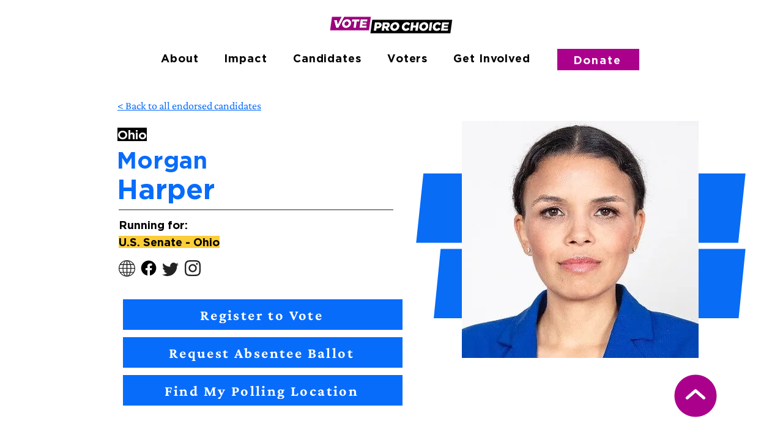

--- FILE ---
content_type: text/html; charset=UTF-8
request_url: https://www.voteprochoice.us/candidates/morgan-harper
body_size: 180568
content:
<!DOCTYPE html>
<html lang="en">
<head>
  
  <!-- SEO Tags -->
  <title>Morgan Harper | VoteProChoice</title>
  <link rel="canonical" href="https://www.voteprochoice.us/candidates/morgan-harper"/>
  <meta property="og:title" content="Morgan Harper | VoteProChoice"/>
  <meta property="og:image" content="https://static.wixstatic.com/media/6b2892_092bfb4079174ea9bca1940081880635~mv2.jpeg/v1/fill/w_400,h_400,al_c,q_80/Morgan%20Harper.jpeg"/>
  <meta property="og:image:width" content="400"/>
  <meta property="og:image:height" content="400"/>
  <meta property="og:url" content="https://www.voteprochoice.us/candidates/morgan-harper"/>
  <meta property="og:site_name" content="VoteProChoice"/>
  <meta property="og:type" content="website"/>
  <script type="application/ld+json">{"@context":"https://schema.org/","@type":"ImageObject","height":400,"width":400,"url":"https://static.wixstatic.com/media/6b2892_092bfb4079174ea9bca1940081880635~mv2.jpeg/v1/fill/w_400,h_400,al_c,q_80/Morgan%20Harper.jpeg"}</script>
  <script type="application/ld+json">{}</script>
  <meta name="google-site-verification" content="c7UZ9pHdWRCzEfE029G9_vdU27Nyw4MYruo6TPNRtSc"/>
  <meta name="twitter:card" content="summary_large_image"/>
  <meta name="twitter:title" content="Morgan Harper | VoteProChoice"/>
  <meta name="twitter:image" content="https://static.wixstatic.com/media/6b2892_092bfb4079174ea9bca1940081880635~mv2.jpeg/v1/fill/w_400,h_400,al_c,q_80/Morgan%20Harper.jpeg"/>

  
  <meta charset='utf-8'>
  <meta name="viewport" content="width=device-width, initial-scale=1" id="wixDesktopViewport" />
  <meta http-equiv="X-UA-Compatible" content="IE=edge">
  <meta name="generator" content="Wix.com Website Builder"/>

  <link rel="icon" sizes="192x192" href="https://static.wixstatic.com/media/6b2892_c37ca956d0ac4f0d92db1dc85794ae4a%7Emv2.png/v1/fill/w_192%2Ch_192%2Clg_1%2Cusm_0.66_1.00_0.01/6b2892_c37ca956d0ac4f0d92db1dc85794ae4a%7Emv2.png" type="image/png"/>
  <link rel="shortcut icon" href="https://static.wixstatic.com/media/6b2892_c37ca956d0ac4f0d92db1dc85794ae4a%7Emv2.png/v1/fill/w_192%2Ch_192%2Clg_1%2Cusm_0.66_1.00_0.01/6b2892_c37ca956d0ac4f0d92db1dc85794ae4a%7Emv2.png" type="image/png"/>
  <link rel="apple-touch-icon" href="https://static.wixstatic.com/media/6b2892_c37ca956d0ac4f0d92db1dc85794ae4a%7Emv2.png/v1/fill/w_180%2Ch_180%2Clg_1%2Cusm_0.66_1.00_0.01/6b2892_c37ca956d0ac4f0d92db1dc85794ae4a%7Emv2.png" type="image/png"/>

  <!-- Safari Pinned Tab Icon -->
  <!-- <link rel="mask-icon" href="https://static.wixstatic.com/media/6b2892_c37ca956d0ac4f0d92db1dc85794ae4a%7Emv2.png/v1/fill/w_192%2Ch_192%2Clg_1%2Cusm_0.66_1.00_0.01/6b2892_c37ca956d0ac4f0d92db1dc85794ae4a%7Emv2.png"> -->

  <!-- Original trials -->
  


  <!-- Segmenter Polyfill -->
  <script>
    if (!window.Intl || !window.Intl.Segmenter) {
      (function() {
        var script = document.createElement('script');
        script.src = 'https://static.parastorage.com/unpkg/@formatjs/intl-segmenter@11.7.10/polyfill.iife.js';
        document.head.appendChild(script);
      })();
    }
  </script>

  <!-- Legacy Polyfills -->
  <script nomodule="" src="https://static.parastorage.com/unpkg/core-js-bundle@3.2.1/minified.js"></script>
  <script nomodule="" src="https://static.parastorage.com/unpkg/focus-within-polyfill@5.0.9/dist/focus-within-polyfill.js"></script>

  <!-- Performance API Polyfills -->
  <script>
  (function () {
    var noop = function noop() {};
    if ("performance" in window === false) {
      window.performance = {};
    }
    window.performance.mark = performance.mark || noop;
    window.performance.measure = performance.measure || noop;
    if ("now" in window.performance === false) {
      var nowOffset = Date.now();
      if (performance.timing && performance.timing.navigationStart) {
        nowOffset = performance.timing.navigationStart;
      }
      window.performance.now = function now() {
        return Date.now() - nowOffset;
      };
    }
  })();
  </script>

  <!-- Globals Definitions -->
  <script>
    (function () {
      var now = Date.now()
      window.initialTimestamps = {
        initialTimestamp: now,
        initialRequestTimestamp: Math.round(performance.timeOrigin ? performance.timeOrigin : now - performance.now())
      }

      window.thunderboltTag = "libs-releases-GA-local"
      window.thunderboltVersion = "1.16780.0"
    })();
  </script>

  <!-- Essential Viewer Model -->
  <script type="application/json" id="wix-essential-viewer-model">{"fleetConfig":{"fleetName":"thunderbolt-seo-isolated-renderer","type":"GA","code":0},"mode":{"qa":false,"enableTestApi":false,"debug":false,"ssrIndicator":false,"ssrOnly":false,"siteAssetsFallback":"enable","versionIndicator":false},"componentsLibrariesTopology":[{"artifactId":"editor-elements","namespace":"wixui","url":"https:\/\/static.parastorage.com\/services\/editor-elements\/1.14853.0"},{"artifactId":"editor-elements","namespace":"dsgnsys","url":"https:\/\/static.parastorage.com\/services\/editor-elements\/1.14853.0"}],"siteFeaturesConfigs":{"sessionManager":{"isRunningInDifferentSiteContext":false}},"language":{"userLanguage":"en"},"siteAssets":{"clientTopology":{"mediaRootUrl":"https:\/\/static.wixstatic.com","staticMediaUrl":"https:\/\/static.wixstatic.com\/media","moduleRepoUrl":"https:\/\/static.parastorage.com\/unpkg","fileRepoUrl":"https:\/\/static.parastorage.com\/services","viewerAppsUrl":"https:\/\/viewer-apps.parastorage.com","viewerAssetsUrl":"https:\/\/viewer-assets.parastorage.com","siteAssetsUrl":"https:\/\/siteassets.parastorage.com","pageJsonServerUrls":["https:\/\/pages.parastorage.com","https:\/\/staticorigin.wixstatic.com","https:\/\/www.voteprochoice.us","https:\/\/fallback.wix.com\/wix-html-editor-pages-webapp\/page"],"pathOfTBModulesInFileRepoForFallback":"wix-thunderbolt\/dist\/"}},"siteFeatures":["accessibility","appMonitoring","assetsLoader","businessLogger","captcha","clickHandlerRegistrar","codeEmbed","commonConfig","componentsLoader","componentsRegistry","consentPolicy","cyclicTabbing","domSelectors","dynamicPages","environmentWixCodeSdk","environment","locationWixCodeSdk","mpaNavigation","navigationManager","navigationPhases","ooi","pages","panorama","passwordProtectedPage","protectedPages","renderer","reporter","routerFetch","router","scrollRestoration","seoWixCodeSdk","seo","sessionManager","siteMembersWixCodeSdk","siteMembers","siteScrollBlocker","siteWixCodeSdk","speculationRules","ssrCache","stores","structureApi","thunderboltInitializer","tpaCommons","translations","usedPlatformApis","warmupData","windowMessageRegistrar","windowWixCodeSdk","wixCustomElementComponent","wixEmbedsApi","componentsReact","platform"],"site":{"externalBaseUrl":"https:\/\/www.voteprochoice.us","isSEO":true},"media":{"staticMediaUrl":"https:\/\/static.wixstatic.com\/media","mediaRootUrl":"https:\/\/static.wixstatic.com\/","staticVideoUrl":"https:\/\/video.wixstatic.com\/"},"requestUrl":"https:\/\/www.voteprochoice.us\/candidates\/morgan-harper","rollout":{"siteAssetsVersionsRollout":false,"isDACRollout":0,"isTBRollout":false},"commonConfig":{"brand":"wix","host":"VIEWER","bsi":"","consentPolicy":{},"consentPolicyHeader":{},"siteRevision":"1244","renderingFlow":"NONE","language":"en","locale":"en-us"},"interactionSampleRatio":0.01,"dynamicModelUrl":"https:\/\/www.voteprochoice.us\/_api\/v2\/dynamicmodel","accessTokensUrl":"https:\/\/www.voteprochoice.us\/_api\/v1\/access-tokens","isExcludedFromSecurityExperiments":false,"experiments":{"specs.thunderbolt.hardenFetchAndXHR":true,"specs.thunderbolt.securityExperiments":true}}</script>
  <script>window.viewerModel = JSON.parse(document.getElementById('wix-essential-viewer-model').textContent)</script>

  <script>
    window.commonConfig = viewerModel.commonConfig
  </script>

  
  <!-- BEGIN handleAccessTokens bundle -->

  <script data-url="https://static.parastorage.com/services/wix-thunderbolt/dist/handleAccessTokens.inline.4f2f9a53.bundle.min.js">(()=>{"use strict";function e(e){let{context:o,property:r,value:n,enumerable:i=!0}=e,c=e.get,l=e.set;if(!r||void 0===n&&!c&&!l)return new Error("property and value are required");let a=o||globalThis,s=a?.[r],u={};if(void 0!==n)u.value=n;else{if(c){let e=t(c);e&&(u.get=e)}if(l){let e=t(l);e&&(u.set=e)}}let p={...u,enumerable:i||!1,configurable:!1};void 0!==n&&(p.writable=!1);try{Object.defineProperty(a,r,p)}catch(e){return e instanceof TypeError?s:e}return s}function t(e,t){return"function"==typeof e?e:!0===e?.async&&"function"==typeof e.func?t?async function(t){return e.func(t)}:async function(){return e.func()}:"function"==typeof e?.func?e.func:void 0}try{e({property:"strictDefine",value:e})}catch{}try{e({property:"defineStrictObject",value:r})}catch{}try{e({property:"defineStrictMethod",value:n})}catch{}var o=["toString","toLocaleString","valueOf","constructor","prototype"];function r(t){let{context:n,property:c,propertiesToExclude:l=[],skipPrototype:a=!1,hardenPrototypePropertiesToExclude:s=[]}=t;if(!c)return new Error("property is required");let u=(n||globalThis)[c],p={},f=i(n,c);u&&("object"==typeof u||"function"==typeof u)&&Reflect.ownKeys(u).forEach(t=>{if(!l.includes(t)&&!o.includes(t)){let o=i(u,t);if(o&&(o.writable||o.configurable)){let{value:r,get:n,set:i,enumerable:c=!1}=o,l={};void 0!==r?l.value=r:n?l.get=n:i&&(l.set=i);try{let o=e({context:u,property:t,...l,enumerable:c});p[t]=o}catch(e){if(!(e instanceof TypeError))throw e;try{p[t]=o.value||o.get||o.set}catch{}}}}});let d={originalObject:u,originalProperties:p};if(!a&&void 0!==u?.prototype){let e=r({context:u,property:"prototype",propertiesToExclude:s,skipPrototype:!0});e instanceof Error||(d.originalPrototype=e?.originalObject,d.originalPrototypeProperties=e?.originalProperties)}return e({context:n,property:c,value:u,enumerable:f?.enumerable}),d}function n(t,o){let r=(o||globalThis)[t],n=i(o||globalThis,t);return r&&n&&(n.writable||n.configurable)?(Object.freeze(r),e({context:globalThis,property:t,value:r})):r}function i(e,t){if(e&&t)try{return Reflect.getOwnPropertyDescriptor(e,t)}catch{return}}function c(e){if("string"!=typeof e)return e;try{return decodeURIComponent(e).toLowerCase().trim()}catch{return e.toLowerCase().trim()}}function l(e,t){let o="";if("string"==typeof e)o=e.split("=")[0]?.trim()||"";else{if(!e||"string"!=typeof e.name)return!1;o=e.name}return t.has(c(o)||"")}function a(e,t){let o;return o="string"==typeof e?e.split(";").map(e=>e.trim()).filter(e=>e.length>0):e||[],o.filter(e=>!l(e,t))}var s=null;function u(){return null===s&&(s=typeof Document>"u"?void 0:Object.getOwnPropertyDescriptor(Document.prototype,"cookie")),s}function p(t,o){if(!globalThis?.cookieStore)return;let r=globalThis.cookieStore.get.bind(globalThis.cookieStore),n=globalThis.cookieStore.getAll.bind(globalThis.cookieStore),i=globalThis.cookieStore.set.bind(globalThis.cookieStore),c=globalThis.cookieStore.delete.bind(globalThis.cookieStore);return e({context:globalThis.CookieStore.prototype,property:"get",value:async function(e){return l(("string"==typeof e?e:e.name)||"",t)?null:r.call(this,e)},enumerable:!0}),e({context:globalThis.CookieStore.prototype,property:"getAll",value:async function(){return a(await n.apply(this,Array.from(arguments)),t)},enumerable:!0}),e({context:globalThis.CookieStore.prototype,property:"set",value:async function(){let e=Array.from(arguments);if(!l(1===e.length?e[0].name:e[0],t))return i.apply(this,e);o&&console.warn(o)},enumerable:!0}),e({context:globalThis.CookieStore.prototype,property:"delete",value:async function(){let e=Array.from(arguments);if(!l(1===e.length?e[0].name:e[0],t))return c.apply(this,e)},enumerable:!0}),e({context:globalThis.cookieStore,property:"prototype",value:globalThis.CookieStore.prototype,enumerable:!1}),e({context:globalThis,property:"cookieStore",value:globalThis.cookieStore,enumerable:!0}),{get:r,getAll:n,set:i,delete:c}}var f=["TextEncoder","TextDecoder","XMLHttpRequestEventTarget","EventTarget","URL","JSON","Reflect","Object","Array","Map","Set","WeakMap","WeakSet","Promise","Symbol","Error"],d=["addEventListener","removeEventListener","dispatchEvent","encodeURI","encodeURIComponent","decodeURI","decodeURIComponent"];const y=(e,t)=>{try{const o=t?t.get.call(document):document.cookie;return o.split(";").map(e=>e.trim()).filter(t=>t?.startsWith(e))[0]?.split("=")[1]}catch(e){return""}},g=(e="",t="",o="/")=>`${e}=; ${t?`domain=${t};`:""} max-age=0; path=${o}; expires=Thu, 01 Jan 1970 00:00:01 GMT`;function m(){(function(){if("undefined"!=typeof window){const e=performance.getEntriesByType("navigation")[0];return"back_forward"===(e?.type||"")}return!1})()&&function(){const{counter:e}=function(){const e=b("getItem");if(e){const[t,o]=e.split("-"),r=o?parseInt(o,10):0;if(r>=3){const e=t?Number(t):0;if(Date.now()-e>6e4)return{counter:0}}return{counter:r}}return{counter:0}}();e<3?(!function(e=1){b("setItem",`${Date.now()}-${e}`)}(e+1),window.location.reload()):console.error("ATS: Max reload attempts reached")}()}function b(e,t){try{return sessionStorage[e]("reload",t||"")}catch(e){console.error("ATS: Error calling sessionStorage:",e)}}const h="client-session-bind",v="sec-fetch-unsupported",{experiments:w}=window.viewerModel,T=[h,"client-binding",v,"svSession","smSession","server-session-bind","wixSession2","wixSession3"].map(e=>e.toLowerCase()),{cookie:S}=function(t,o){let r=new Set(t);return e({context:document,property:"cookie",set:{func:e=>function(e,t,o,r){let n=u(),i=c(t.split(";")[0]||"")||"";[...o].every(e=>!i.startsWith(e.toLowerCase()))&&n?.set?n.set.call(e,t):r&&console.warn(r)}(document,e,r,o)},get:{func:()=>function(e,t){let o=u();if(!o?.get)throw new Error("Cookie descriptor or getter not available");return a(o.get.call(e),t).join("; ")}(document,r)},enumerable:!0}),{cookieStore:p(r,o),cookie:u()}}(T),k="tbReady",x="security_overrideGlobals",{experiments:E,siteFeaturesConfigs:C,accessTokensUrl:P}=window.viewerModel,R=P,M={},O=(()=>{const e=y(h,S);if(w["specs.thunderbolt.browserCacheReload"]){y(v,S)||e?b("removeItem"):m()}return(()=>{const e=g(h),t=g(h,location.hostname);S.set.call(document,e),S.set.call(document,t)})(),e})();O&&(M["client-binding"]=O);const D=fetch;addEventListener(k,function e(t){const{logger:o}=t.detail;try{window.tb.init({fetch:D,fetchHeaders:M})}catch(e){const t=new Error("TB003");o.meter(`${x}_${t.message}`,{paramsOverrides:{errorType:x,eventString:t.message}}),window?.viewerModel?.mode.debug&&console.error(e)}finally{removeEventListener(k,e)}}),E["specs.thunderbolt.hardenFetchAndXHR"]||(window.fetchDynamicModel=()=>C.sessionManager.isRunningInDifferentSiteContext?Promise.resolve({}):fetch(R,{credentials:"same-origin",headers:M}).then(function(e){if(!e.ok)throw new Error(`[${e.status}]${e.statusText}`);return e.json()}),window.dynamicModelPromise=window.fetchDynamicModel())})();
//# sourceMappingURL=https://static.parastorage.com/services/wix-thunderbolt/dist/handleAccessTokens.inline.4f2f9a53.bundle.min.js.map</script>

<!-- END handleAccessTokens bundle -->

<!-- BEGIN overrideGlobals bundle -->

<script data-url="https://static.parastorage.com/services/wix-thunderbolt/dist/overrideGlobals.inline.ec13bfcf.bundle.min.js">(()=>{"use strict";function e(e){let{context:r,property:o,value:n,enumerable:i=!0}=e,c=e.get,a=e.set;if(!o||void 0===n&&!c&&!a)return new Error("property and value are required");let l=r||globalThis,u=l?.[o],s={};if(void 0!==n)s.value=n;else{if(c){let e=t(c);e&&(s.get=e)}if(a){let e=t(a);e&&(s.set=e)}}let p={...s,enumerable:i||!1,configurable:!1};void 0!==n&&(p.writable=!1);try{Object.defineProperty(l,o,p)}catch(e){return e instanceof TypeError?u:e}return u}function t(e,t){return"function"==typeof e?e:!0===e?.async&&"function"==typeof e.func?t?async function(t){return e.func(t)}:async function(){return e.func()}:"function"==typeof e?.func?e.func:void 0}try{e({property:"strictDefine",value:e})}catch{}try{e({property:"defineStrictObject",value:o})}catch{}try{e({property:"defineStrictMethod",value:n})}catch{}var r=["toString","toLocaleString","valueOf","constructor","prototype"];function o(t){let{context:n,property:c,propertiesToExclude:a=[],skipPrototype:l=!1,hardenPrototypePropertiesToExclude:u=[]}=t;if(!c)return new Error("property is required");let s=(n||globalThis)[c],p={},f=i(n,c);s&&("object"==typeof s||"function"==typeof s)&&Reflect.ownKeys(s).forEach(t=>{if(!a.includes(t)&&!r.includes(t)){let r=i(s,t);if(r&&(r.writable||r.configurable)){let{value:o,get:n,set:i,enumerable:c=!1}=r,a={};void 0!==o?a.value=o:n?a.get=n:i&&(a.set=i);try{let r=e({context:s,property:t,...a,enumerable:c});p[t]=r}catch(e){if(!(e instanceof TypeError))throw e;try{p[t]=r.value||r.get||r.set}catch{}}}}});let d={originalObject:s,originalProperties:p};if(!l&&void 0!==s?.prototype){let e=o({context:s,property:"prototype",propertiesToExclude:u,skipPrototype:!0});e instanceof Error||(d.originalPrototype=e?.originalObject,d.originalPrototypeProperties=e?.originalProperties)}return e({context:n,property:c,value:s,enumerable:f?.enumerable}),d}function n(t,r){let o=(r||globalThis)[t],n=i(r||globalThis,t);return o&&n&&(n.writable||n.configurable)?(Object.freeze(o),e({context:globalThis,property:t,value:o})):o}function i(e,t){if(e&&t)try{return Reflect.getOwnPropertyDescriptor(e,t)}catch{return}}function c(e){if("string"!=typeof e)return e;try{return decodeURIComponent(e).toLowerCase().trim()}catch{return e.toLowerCase().trim()}}function a(e,t){return e instanceof Headers?e.forEach((r,o)=>{l(o,t)||e.delete(o)}):Object.keys(e).forEach(r=>{l(r,t)||delete e[r]}),e}function l(e,t){return!t.has(c(e)||"")}function u(e,t){let r=!0,o=function(e){let t,r;if(globalThis.Request&&e instanceof Request)t=e.url;else{if("function"!=typeof e?.toString)throw new Error("Unsupported type for url");t=e.toString()}try{return new URL(t).pathname}catch{return r=t.replace(/#.+/gi,"").split("?").shift(),r.startsWith("/")?r:`/${r}`}}(e),n=c(o);return n&&t.some(e=>n.includes(e))&&(r=!1),r}function s(t,r,o){let n=fetch,i=XMLHttpRequest,c=new Set(r);function s(){let e=new i,r=e.open,n=e.setRequestHeader;return e.open=function(){let n=Array.from(arguments),i=n[1];if(n.length<2||u(i,t))return r.apply(e,n);throw new Error(o||`Request not allowed for path ${i}`)},e.setRequestHeader=function(t,r){l(decodeURIComponent(t),c)&&n.call(e,t,r)},e}return e({property:"fetch",value:function(){let e=function(e,t){return globalThis.Request&&e[0]instanceof Request&&e[0]?.headers?a(e[0].headers,t):e[1]?.headers&&a(e[1].headers,t),e}(arguments,c);return u(arguments[0],t)?n.apply(globalThis,Array.from(e)):new Promise((e,t)=>{t(new Error(o||`Request not allowed for path ${arguments[0]}`))})},enumerable:!0}),e({property:"XMLHttpRequest",value:s,enumerable:!0}),Object.keys(i).forEach(e=>{s[e]=i[e]}),{fetch:n,XMLHttpRequest:i}}var p=["TextEncoder","TextDecoder","XMLHttpRequestEventTarget","EventTarget","URL","JSON","Reflect","Object","Array","Map","Set","WeakMap","WeakSet","Promise","Symbol","Error"],f=["addEventListener","removeEventListener","dispatchEvent","encodeURI","encodeURIComponent","decodeURI","decodeURIComponent"];const d=function(){let t=globalThis.open,r=document.open;function o(e,r,o){let n="string"!=typeof e,i=t.call(window,e,r,o);return n||e&&function(e){return e.startsWith("//")&&/(?:[a-z0-9](?:[a-z0-9-]{0,61}[a-z0-9])?\.)+[a-z0-9][a-z0-9-]{0,61}[a-z0-9]/g.test(`${location.protocol}:${e}`)&&(e=`${location.protocol}${e}`),!e.startsWith("http")||new URL(e).hostname===location.hostname}(e)?{}:i}return e({property:"open",value:o,context:globalThis,enumerable:!0}),e({property:"open",value:function(e,t,n){return e?o(e,t,n):r.call(document,e||"",t||"",n||"")},context:document,enumerable:!0}),{open:t,documentOpen:r}},y=function(){let t=document.createElement,r=Element.prototype.setAttribute,o=Element.prototype.setAttributeNS;return e({property:"createElement",context:document,value:function(n,i){let a=t.call(document,n,i);if("iframe"===c(n)){e({property:"srcdoc",context:a,get:()=>"",set:()=>{console.warn("`srcdoc` is not allowed in iframe elements.")}});let t=function(e,t){"srcdoc"!==e.toLowerCase()?r.call(a,e,t):console.warn("`srcdoc` attribute is not allowed to be set.")},n=function(e,t,r){"srcdoc"!==t.toLowerCase()?o.call(a,e,t,r):console.warn("`srcdoc` attribute is not allowed to be set.")};a.setAttribute=t,a.setAttributeNS=n}return a},enumerable:!0}),{createElement:t,setAttribute:r,setAttributeNS:o}},m=["client-binding"],b=["/_api/v1/access-tokens","/_api/v2/dynamicmodel","/_api/one-app-session-web/v3/businesses"],h=function(){let t=setTimeout,r=setInterval;return o("setTimeout",0,globalThis),o("setInterval",0,globalThis),{setTimeout:t,setInterval:r};function o(t,r,o){let n=o||globalThis,i=n[t];if(!i||"function"!=typeof i)throw new Error(`Function ${t} not found or is not a function`);e({property:t,value:function(){let e=Array.from(arguments);if("string"!=typeof e[r])return i.apply(n,e);console.warn(`Calling ${t} with a String Argument at index ${r} is not allowed`)},context:o,enumerable:!0})}},v=function(){if(navigator&&"serviceWorker"in navigator){let t=navigator.serviceWorker.register;return e({context:navigator.serviceWorker,property:"register",value:function(){console.log("Service worker registration is not allowed")},enumerable:!0}),{register:t}}return{}};performance.mark("overrideGlobals started");const{isExcludedFromSecurityExperiments:g,experiments:w}=window.viewerModel,E=!g&&w["specs.thunderbolt.securityExperiments"];try{d(),E&&y(),w["specs.thunderbolt.hardenFetchAndXHR"]&&E&&s(b,m),v(),(e=>{let t=[],r=[];r=r.concat(["TextEncoder","TextDecoder"]),e&&(r=r.concat(["XMLHttpRequestEventTarget","EventTarget"])),r=r.concat(["URL","JSON"]),e&&(t=t.concat(["addEventListener","removeEventListener"])),t=t.concat(["encodeURI","encodeURIComponent","decodeURI","decodeURIComponent"]),r=r.concat(["String","Number"]),e&&r.push("Object"),r=r.concat(["Reflect"]),t.forEach(e=>{n(e),["addEventListener","removeEventListener"].includes(e)&&n(e,document)}),r.forEach(e=>{o({property:e})})})(E),E&&h()}catch(e){window?.viewerModel?.mode.debug&&console.error(e);const t=new Error("TB006");window.fedops?.reportError(t,"security_overrideGlobals"),window.Sentry?window.Sentry.captureException(t):globalThis.defineStrictProperty("sentryBuffer",[t],window,!1)}performance.mark("overrideGlobals ended")})();
//# sourceMappingURL=https://static.parastorage.com/services/wix-thunderbolt/dist/overrideGlobals.inline.ec13bfcf.bundle.min.js.map</script>

<!-- END overrideGlobals bundle -->


  
  <script>
    window.commonConfig = viewerModel.commonConfig

	
  </script>

  <!-- Initial CSS -->
  <style data-url="https://static.parastorage.com/services/wix-thunderbolt/dist/main.347af09f.min.css">@keyframes slide-horizontal-new{0%{transform:translateX(100%)}}@keyframes slide-horizontal-old{80%{opacity:1}to{opacity:0;transform:translateX(-100%)}}@keyframes slide-vertical-new{0%{transform:translateY(-100%)}}@keyframes slide-vertical-old{80%{opacity:1}to{opacity:0;transform:translateY(100%)}}@keyframes out-in-new{0%{opacity:0}}@keyframes out-in-old{to{opacity:0}}:root:active-view-transition{view-transition-name:none}::view-transition{pointer-events:none}:root:active-view-transition::view-transition-new(page-group),:root:active-view-transition::view-transition-old(page-group){animation-duration:.6s;cursor:wait;pointer-events:all}:root:active-view-transition-type(SlideHorizontal)::view-transition-old(page-group){animation:slide-horizontal-old .6s cubic-bezier(.83,0,.17,1) forwards;mix-blend-mode:normal}:root:active-view-transition-type(SlideHorizontal)::view-transition-new(page-group){animation:slide-horizontal-new .6s cubic-bezier(.83,0,.17,1) backwards;mix-blend-mode:normal}:root:active-view-transition-type(SlideVertical)::view-transition-old(page-group){animation:slide-vertical-old .6s cubic-bezier(.83,0,.17,1) forwards;mix-blend-mode:normal}:root:active-view-transition-type(SlideVertical)::view-transition-new(page-group){animation:slide-vertical-new .6s cubic-bezier(.83,0,.17,1) backwards;mix-blend-mode:normal}:root:active-view-transition-type(OutIn)::view-transition-old(page-group){animation:out-in-old .35s cubic-bezier(.22,1,.36,1) forwards}:root:active-view-transition-type(OutIn)::view-transition-new(page-group){animation:out-in-new .35s cubic-bezier(.64,0,.78,0) .35s backwards}@media(prefers-reduced-motion:reduce){::view-transition-group(*),::view-transition-new(*),::view-transition-old(*){animation:none!important}}body,html{background:transparent;border:0;margin:0;outline:0;padding:0;vertical-align:baseline}body{--scrollbar-width:0px;font-family:Arial,Helvetica,sans-serif;font-size:10px}body,html{height:100%}body{overflow-x:auto;overflow-y:scroll}body:not(.responsive) #site-root{min-width:var(--site-width);width:100%}body:not([data-js-loaded]) [data-hide-prejs]{visibility:hidden}interact-element{display:contents}#SITE_CONTAINER{position:relative}:root{--one-unit:1vw;--section-max-width:9999px;--spx-stopper-max:9999px;--spx-stopper-min:0px;--browser-zoom:1}@supports(-webkit-appearance:none) and (stroke-color:transparent){:root{--safari-sticky-fix:opacity;--experimental-safari-sticky-fix:translateZ(0)}}@supports(container-type:inline-size){:root{--one-unit:1cqw}}[id^=oldHoverBox-]{mix-blend-mode:plus-lighter;transition:opacity .5s ease,visibility .5s ease}[data-mesh-id$=inlineContent-gridContainer]:has(>[id^=oldHoverBox-]){isolation:isolate}</style>
<style data-url="https://static.parastorage.com/services/wix-thunderbolt/dist/main.renderer.9cb0985f.min.css">a,abbr,acronym,address,applet,b,big,blockquote,button,caption,center,cite,code,dd,del,dfn,div,dl,dt,em,fieldset,font,footer,form,h1,h2,h3,h4,h5,h6,header,i,iframe,img,ins,kbd,label,legend,li,nav,object,ol,p,pre,q,s,samp,section,small,span,strike,strong,sub,sup,table,tbody,td,tfoot,th,thead,title,tr,tt,u,ul,var{background:transparent;border:0;margin:0;outline:0;padding:0;vertical-align:baseline}input,select,textarea{box-sizing:border-box;font-family:Helvetica,Arial,sans-serif}ol,ul{list-style:none}blockquote,q{quotes:none}ins{text-decoration:none}del{text-decoration:line-through}table{border-collapse:collapse;border-spacing:0}a{cursor:pointer;text-decoration:none}.testStyles{overflow-y:hidden}.reset-button{-webkit-appearance:none;background:none;border:0;color:inherit;font:inherit;line-height:normal;outline:0;overflow:visible;padding:0;-webkit-user-select:none;-moz-user-select:none;-ms-user-select:none}:focus{outline:none}body.device-mobile-optimized:not(.disable-site-overflow){overflow-x:hidden;overflow-y:scroll}body.device-mobile-optimized:not(.responsive) #SITE_CONTAINER{margin-left:auto;margin-right:auto;overflow-x:visible;position:relative;width:320px}body.device-mobile-optimized:not(.responsive):not(.blockSiteScrolling) #SITE_CONTAINER{margin-top:0}body.device-mobile-optimized>*{max-width:100%!important}body.device-mobile-optimized #site-root{overflow-x:hidden;overflow-y:hidden}@supports(overflow:clip){body.device-mobile-optimized #site-root{overflow-x:clip;overflow-y:clip}}body.device-mobile-non-optimized #SITE_CONTAINER #site-root{overflow-x:clip;overflow-y:clip}body.device-mobile-non-optimized.fullScreenMode{background-color:#5f6360}body.device-mobile-non-optimized.fullScreenMode #MOBILE_ACTIONS_MENU,body.device-mobile-non-optimized.fullScreenMode #SITE_BACKGROUND,body.device-mobile-non-optimized.fullScreenMode #site-root,body.fullScreenMode #WIX_ADS{visibility:hidden}body.fullScreenMode{overflow-x:hidden!important;overflow-y:hidden!important}body.fullScreenMode.device-mobile-optimized #TINY_MENU{opacity:0;pointer-events:none}body.fullScreenMode-scrollable.device-mobile-optimized{overflow-x:hidden!important;overflow-y:auto!important}body.fullScreenMode-scrollable.device-mobile-optimized #masterPage,body.fullScreenMode-scrollable.device-mobile-optimized #site-root{overflow-x:hidden!important;overflow-y:hidden!important}body.fullScreenMode-scrollable.device-mobile-optimized #SITE_BACKGROUND,body.fullScreenMode-scrollable.device-mobile-optimized #masterPage{height:auto!important}body.fullScreenMode-scrollable.device-mobile-optimized #masterPage.mesh-layout{height:0!important}body.blockSiteScrolling,body.siteScrollingBlocked{position:fixed;width:100%}body.blockSiteScrolling #SITE_CONTAINER{margin-top:calc(var(--blocked-site-scroll-margin-top)*-1)}#site-root{margin:0 auto;min-height:100%;position:relative;top:var(--wix-ads-height)}#site-root img:not([src]){visibility:hidden}#site-root svg img:not([src]){visibility:visible}.auto-generated-link{color:inherit}#SCROLL_TO_BOTTOM,#SCROLL_TO_TOP{height:0}.has-click-trigger{cursor:pointer}.fullScreenOverlay{bottom:0;display:flex;justify-content:center;left:0;overflow-y:hidden;position:fixed;right:0;top:-60px;z-index:1005}.fullScreenOverlay>.fullScreenOverlayContent{bottom:0;left:0;margin:0 auto;overflow:hidden;position:absolute;right:0;top:60px;transform:translateZ(0)}[data-mesh-id$=centeredContent],[data-mesh-id$=form],[data-mesh-id$=inlineContent]{pointer-events:none;position:relative}[data-mesh-id$=-gridWrapper],[data-mesh-id$=-rotated-wrapper]{pointer-events:none}[data-mesh-id$=-gridContainer]>*,[data-mesh-id$=-rotated-wrapper]>*,[data-mesh-id$=inlineContent]>:not([data-mesh-id$=-gridContainer]){pointer-events:auto}.device-mobile-optimized #masterPage.mesh-layout #SOSP_CONTAINER_CUSTOM_ID{grid-area:2/1/3/2;-ms-grid-row:2;position:relative}#masterPage.mesh-layout{-ms-grid-rows:max-content max-content min-content max-content;-ms-grid-columns:100%;align-items:start;display:-ms-grid;display:grid;grid-template-columns:100%;grid-template-rows:max-content max-content min-content max-content;justify-content:stretch}#masterPage.mesh-layout #PAGES_CONTAINER,#masterPage.mesh-layout #SITE_FOOTER-placeholder,#masterPage.mesh-layout #SITE_FOOTER_WRAPPER,#masterPage.mesh-layout #SITE_HEADER-placeholder,#masterPage.mesh-layout #SITE_HEADER_WRAPPER,#masterPage.mesh-layout #SOSP_CONTAINER_CUSTOM_ID[data-state~=mobileView],#masterPage.mesh-layout #soapAfterPagesContainer,#masterPage.mesh-layout #soapBeforePagesContainer{-ms-grid-row-align:start;-ms-grid-column-align:start;-ms-grid-column:1}#masterPage.mesh-layout #SITE_HEADER-placeholder,#masterPage.mesh-layout #SITE_HEADER_WRAPPER{grid-area:1/1/2/2;-ms-grid-row:1}#masterPage.mesh-layout #PAGES_CONTAINER,#masterPage.mesh-layout #soapAfterPagesContainer,#masterPage.mesh-layout #soapBeforePagesContainer{grid-area:3/1/4/2;-ms-grid-row:3}#masterPage.mesh-layout #soapAfterPagesContainer,#masterPage.mesh-layout #soapBeforePagesContainer{width:100%}#masterPage.mesh-layout #PAGES_CONTAINER{align-self:stretch}#masterPage.mesh-layout main#PAGES_CONTAINER{display:block}#masterPage.mesh-layout #SITE_FOOTER-placeholder,#masterPage.mesh-layout #SITE_FOOTER_WRAPPER{grid-area:4/1/5/2;-ms-grid-row:4}#masterPage.mesh-layout #SITE_PAGES,#masterPage.mesh-layout [data-mesh-id=PAGES_CONTAINERcenteredContent],#masterPage.mesh-layout [data-mesh-id=PAGES_CONTAINERinlineContent]{height:100%}#masterPage.mesh-layout.desktop>*{width:100%}#masterPage.mesh-layout #PAGES_CONTAINER,#masterPage.mesh-layout #SITE_FOOTER,#masterPage.mesh-layout #SITE_FOOTER_WRAPPER,#masterPage.mesh-layout #SITE_HEADER,#masterPage.mesh-layout #SITE_HEADER_WRAPPER,#masterPage.mesh-layout #SITE_PAGES,#masterPage.mesh-layout #masterPageinlineContent{position:relative}#masterPage.mesh-layout #SITE_HEADER{grid-area:1/1/2/2}#masterPage.mesh-layout #SITE_FOOTER{grid-area:4/1/5/2}#masterPage.mesh-layout.overflow-x-clip #SITE_FOOTER,#masterPage.mesh-layout.overflow-x-clip #SITE_HEADER{overflow-x:clip}[data-z-counter]{z-index:0}[data-z-counter="0"]{z-index:auto}.wixSiteProperties{-webkit-font-smoothing:antialiased;-moz-osx-font-smoothing:grayscale}:root{--wst-button-color-fill-primary:rgb(var(--color_48));--wst-button-color-border-primary:rgb(var(--color_49));--wst-button-color-text-primary:rgb(var(--color_50));--wst-button-color-fill-primary-hover:rgb(var(--color_51));--wst-button-color-border-primary-hover:rgb(var(--color_52));--wst-button-color-text-primary-hover:rgb(var(--color_53));--wst-button-color-fill-primary-disabled:rgb(var(--color_54));--wst-button-color-border-primary-disabled:rgb(var(--color_55));--wst-button-color-text-primary-disabled:rgb(var(--color_56));--wst-button-color-fill-secondary:rgb(var(--color_57));--wst-button-color-border-secondary:rgb(var(--color_58));--wst-button-color-text-secondary:rgb(var(--color_59));--wst-button-color-fill-secondary-hover:rgb(var(--color_60));--wst-button-color-border-secondary-hover:rgb(var(--color_61));--wst-button-color-text-secondary-hover:rgb(var(--color_62));--wst-button-color-fill-secondary-disabled:rgb(var(--color_63));--wst-button-color-border-secondary-disabled:rgb(var(--color_64));--wst-button-color-text-secondary-disabled:rgb(var(--color_65));--wst-color-fill-base-1:rgb(var(--color_36));--wst-color-fill-base-2:rgb(var(--color_37));--wst-color-fill-base-shade-1:rgb(var(--color_38));--wst-color-fill-base-shade-2:rgb(var(--color_39));--wst-color-fill-base-shade-3:rgb(var(--color_40));--wst-color-fill-accent-1:rgb(var(--color_41));--wst-color-fill-accent-2:rgb(var(--color_42));--wst-color-fill-accent-3:rgb(var(--color_43));--wst-color-fill-accent-4:rgb(var(--color_44));--wst-color-fill-background-primary:rgb(var(--color_11));--wst-color-fill-background-secondary:rgb(var(--color_12));--wst-color-text-primary:rgb(var(--color_15));--wst-color-text-secondary:rgb(var(--color_14));--wst-color-action:rgb(var(--color_18));--wst-color-disabled:rgb(var(--color_39));--wst-color-title:rgb(var(--color_45));--wst-color-subtitle:rgb(var(--color_46));--wst-color-line:rgb(var(--color_47));--wst-font-style-h2:var(--font_2);--wst-font-style-h3:var(--font_3);--wst-font-style-h4:var(--font_4);--wst-font-style-h5:var(--font_5);--wst-font-style-h6:var(--font_6);--wst-font-style-body-large:var(--font_7);--wst-font-style-body-medium:var(--font_8);--wst-font-style-body-small:var(--font_9);--wst-font-style-body-x-small:var(--font_10);--wst-color-custom-1:rgb(var(--color_13));--wst-color-custom-2:rgb(var(--color_16));--wst-color-custom-3:rgb(var(--color_17));--wst-color-custom-4:rgb(var(--color_19));--wst-color-custom-5:rgb(var(--color_20));--wst-color-custom-6:rgb(var(--color_21));--wst-color-custom-7:rgb(var(--color_22));--wst-color-custom-8:rgb(var(--color_23));--wst-color-custom-9:rgb(var(--color_24));--wst-color-custom-10:rgb(var(--color_25));--wst-color-custom-11:rgb(var(--color_26));--wst-color-custom-12:rgb(var(--color_27));--wst-color-custom-13:rgb(var(--color_28));--wst-color-custom-14:rgb(var(--color_29));--wst-color-custom-15:rgb(var(--color_30));--wst-color-custom-16:rgb(var(--color_31));--wst-color-custom-17:rgb(var(--color_32));--wst-color-custom-18:rgb(var(--color_33));--wst-color-custom-19:rgb(var(--color_34));--wst-color-custom-20:rgb(var(--color_35))}.wix-presets-wrapper{display:contents}</style>

  <meta name="format-detection" content="telephone=no">
  <meta name="skype_toolbar" content="skype_toolbar_parser_compatible">
  
  

  

  
      <!--pageHtmlEmbeds.head start-->
      <script type="wix/htmlEmbeds" id="pageHtmlEmbeds.head start"></script>
    
      <script>
function registerListener() {
  window.wixDevelopersAnalytics.register(
    'cf06bdf3-5bab-4f20-b165-97fb723dac6a',
    (eventName, eventParams, options) => {
      const a = 1
      const XSRFToken = getXSRFTokenFromCookie()
      fetch(
        `${window.location.origin}/_serverless/analytics-reporter/facebook/event`,
        {
          method: 'POST',
          headers: {
            'Content-Type': 'application/json',
            'X-XSRF-TOKEN': XSRFToken,
          },
          body: JSON.stringify({ eventName, data: eventParams }),
        },
      );
    },
  );
  function getXSRFTokenFromCookie() {
    var match = document.cookie.match(new RegExp("XSRF-TOKEN=(.+?);"));
    return match ? match[1] : "";
  }
}
window.wixDevelopersAnalytics
  ? registerListener()
  : window.addEventListener('wixDevelopersAnalyticsReady', registerListener);
</script>

    
      <script
  src="https://vpc.guide.civicengine.com/embed.js"
  async
  defer
></script>
<link
  rel="stylesheet"
  media="screen"
  href="https://vpc.guide.civicengine.com/embed.css"
/>
    
      <script type="wix/htmlEmbeds" id="pageHtmlEmbeds.head end"></script>
      <!--pageHtmlEmbeds.head end-->
  

  <!-- head performance data start -->
  
  <!-- head performance data end -->
  

    


    
<style data-href="https://static.parastorage.com/services/editor-elements-library/dist/thunderbolt/rb_wixui.thunderbolt_bootstrap.a1b00b19.min.css">.cwL6XW{cursor:pointer}.sNF2R0{opacity:0}.hLoBV3{transition:opacity var(--transition-duration) cubic-bezier(.37,0,.63,1)}.Rdf41z,.hLoBV3{opacity:1}.ftlZWo{transition:opacity var(--transition-duration) cubic-bezier(.37,0,.63,1)}.ATGlOr,.ftlZWo{opacity:0}.KQSXD0{transition:opacity var(--transition-duration) cubic-bezier(.64,0,.78,0)}.KQSXD0,.pagQKE{opacity:1}._6zG5H{opacity:0;transition:opacity var(--transition-duration) cubic-bezier(.22,1,.36,1)}.BB49uC{transform:translateX(100%)}.j9xE1V{transition:transform var(--transition-duration) cubic-bezier(.87,0,.13,1)}.ICs7Rs,.j9xE1V{transform:translateX(0)}.DxijZJ{transition:transform var(--transition-duration) cubic-bezier(.87,0,.13,1)}.B5kjYq,.DxijZJ{transform:translateX(-100%)}.cJijIV{transition:transform var(--transition-duration) cubic-bezier(.87,0,.13,1)}.cJijIV,.hOxaWM{transform:translateX(0)}.T9p3fN{transform:translateX(100%);transition:transform var(--transition-duration) cubic-bezier(.87,0,.13,1)}.qDxYJm{transform:translateY(100%)}.aA9V0P{transition:transform var(--transition-duration) cubic-bezier(.87,0,.13,1)}.YPXPAS,.aA9V0P{transform:translateY(0)}.Xf2zsA{transition:transform var(--transition-duration) cubic-bezier(.87,0,.13,1)}.Xf2zsA,.y7Kt7s{transform:translateY(-100%)}.EeUgMu{transition:transform var(--transition-duration) cubic-bezier(.87,0,.13,1)}.EeUgMu,.fdHrtm{transform:translateY(0)}.WIFaG4{transform:translateY(100%);transition:transform var(--transition-duration) cubic-bezier(.87,0,.13,1)}body:not(.responsive) .JsJXaX{overflow-x:clip}:root:active-view-transition .JsJXaX{view-transition-name:page-group}.AnQkDU{display:grid;grid-template-columns:1fr;grid-template-rows:1fr;height:100%}.AnQkDU>div{align-self:stretch!important;grid-area:1/1/2/2;justify-self:stretch!important}.StylableButton2545352419__root{-archetype:box;border:none;box-sizing:border-box;cursor:pointer;display:block;height:100%;min-height:10px;min-width:10px;padding:0;touch-action:manipulation;width:100%}.StylableButton2545352419__root[disabled]{pointer-events:none}.StylableButton2545352419__root:not(:hover):not([disabled]).StylableButton2545352419--hasBackgroundColor{background-color:var(--corvid-background-color)!important}.StylableButton2545352419__root:hover:not([disabled]).StylableButton2545352419--hasHoverBackgroundColor{background-color:var(--corvid-hover-background-color)!important}.StylableButton2545352419__root:not(:hover)[disabled].StylableButton2545352419--hasDisabledBackgroundColor{background-color:var(--corvid-disabled-background-color)!important}.StylableButton2545352419__root:not(:hover):not([disabled]).StylableButton2545352419--hasBorderColor{border-color:var(--corvid-border-color)!important}.StylableButton2545352419__root:hover:not([disabled]).StylableButton2545352419--hasHoverBorderColor{border-color:var(--corvid-hover-border-color)!important}.StylableButton2545352419__root:not(:hover)[disabled].StylableButton2545352419--hasDisabledBorderColor{border-color:var(--corvid-disabled-border-color)!important}.StylableButton2545352419__root.StylableButton2545352419--hasBorderRadius{border-radius:var(--corvid-border-radius)!important}.StylableButton2545352419__root.StylableButton2545352419--hasBorderWidth{border-width:var(--corvid-border-width)!important}.StylableButton2545352419__root:not(:hover):not([disabled]).StylableButton2545352419--hasColor,.StylableButton2545352419__root:not(:hover):not([disabled]).StylableButton2545352419--hasColor .StylableButton2545352419__label{color:var(--corvid-color)!important}.StylableButton2545352419__root:hover:not([disabled]).StylableButton2545352419--hasHoverColor,.StylableButton2545352419__root:hover:not([disabled]).StylableButton2545352419--hasHoverColor .StylableButton2545352419__label{color:var(--corvid-hover-color)!important}.StylableButton2545352419__root:not(:hover)[disabled].StylableButton2545352419--hasDisabledColor,.StylableButton2545352419__root:not(:hover)[disabled].StylableButton2545352419--hasDisabledColor .StylableButton2545352419__label{color:var(--corvid-disabled-color)!important}.StylableButton2545352419__link{-archetype:box;box-sizing:border-box;color:#000;text-decoration:none}.StylableButton2545352419__container{align-items:center;display:flex;flex-basis:auto;flex-direction:row;flex-grow:1;height:100%;justify-content:center;overflow:hidden;transition:all .2s ease,visibility 0s;width:100%}.StylableButton2545352419__label{-archetype:text;-controller-part-type:LayoutChildDisplayDropdown,LayoutFlexChildSpacing(first);max-width:100%;min-width:1.8em;overflow:hidden;text-align:center;text-overflow:ellipsis;transition:inherit;white-space:nowrap}.StylableButton2545352419__root.StylableButton2545352419--isMaxContent .StylableButton2545352419__label{text-overflow:unset}.StylableButton2545352419__root.StylableButton2545352419--isWrapText .StylableButton2545352419__label{min-width:10px;overflow-wrap:break-word;white-space:break-spaces;word-break:break-word}.StylableButton2545352419__icon{-archetype:icon;-controller-part-type:LayoutChildDisplayDropdown,LayoutFlexChildSpacing(last);flex-shrink:0;height:50px;min-width:1px;transition:inherit}.StylableButton2545352419__icon.StylableButton2545352419--override{display:block!important}.StylableButton2545352419__icon svg,.StylableButton2545352419__icon>span{display:flex;height:inherit;width:inherit}.StylableButton2545352419__root:not(:hover):not([disalbed]).StylableButton2545352419--hasIconColor .StylableButton2545352419__icon svg{fill:var(--corvid-icon-color)!important;stroke:var(--corvid-icon-color)!important}.StylableButton2545352419__root:hover:not([disabled]).StylableButton2545352419--hasHoverIconColor .StylableButton2545352419__icon svg{fill:var(--corvid-hover-icon-color)!important;stroke:var(--corvid-hover-icon-color)!important}.StylableButton2545352419__root:not(:hover)[disabled].StylableButton2545352419--hasDisabledIconColor .StylableButton2545352419__icon svg{fill:var(--corvid-disabled-icon-color)!important;stroke:var(--corvid-disabled-icon-color)!important}.aeyn4z{bottom:0;left:0;position:absolute;right:0;top:0}.qQrFOK{cursor:pointer}.VDJedC{-webkit-tap-highlight-color:rgba(0,0,0,0);fill:var(--corvid-fill-color,var(--fill));fill-opacity:var(--fill-opacity);stroke:var(--corvid-stroke-color,var(--stroke));stroke-opacity:var(--stroke-opacity);stroke-width:var(--stroke-width);filter:var(--drop-shadow,none);opacity:var(--opacity);transform:var(--flip)}.VDJedC,.VDJedC svg{bottom:0;left:0;position:absolute;right:0;top:0}.VDJedC svg{height:var(--svg-calculated-height,100%);margin:auto;padding:var(--svg-calculated-padding,0);width:var(--svg-calculated-width,100%)}.VDJedC svg:not([data-type=ugc]){overflow:visible}.l4CAhn *{vector-effect:non-scaling-stroke}.Z_l5lU{-webkit-text-size-adjust:100%;-moz-text-size-adjust:100%;text-size-adjust:100%}ol.font_100,ul.font_100{color:#080808;font-family:"Arial, Helvetica, sans-serif",serif;font-size:10px;font-style:normal;font-variant:normal;font-weight:400;letter-spacing:normal;line-height:normal;margin:0;text-decoration:none}ol.font_100 li,ul.font_100 li{margin-bottom:12px}ol.wix-list-text-align,ul.wix-list-text-align{list-style-position:inside}ol.wix-list-text-align h1,ol.wix-list-text-align h2,ol.wix-list-text-align h3,ol.wix-list-text-align h4,ol.wix-list-text-align h5,ol.wix-list-text-align h6,ol.wix-list-text-align p,ul.wix-list-text-align h1,ul.wix-list-text-align h2,ul.wix-list-text-align h3,ul.wix-list-text-align h4,ul.wix-list-text-align h5,ul.wix-list-text-align h6,ul.wix-list-text-align p{display:inline}.HQSswv{cursor:pointer}.yi6otz{clip:rect(0 0 0 0);border:0;height:1px;margin:-1px;overflow:hidden;padding:0;position:absolute;width:1px}.zQ9jDz [data-attr-richtext-marker=true]{display:block}.zQ9jDz [data-attr-richtext-marker=true] table{border-collapse:collapse;margin:15px 0;width:100%}.zQ9jDz [data-attr-richtext-marker=true] table td{padding:12px;position:relative}.zQ9jDz [data-attr-richtext-marker=true] table td:after{border-bottom:1px solid currentColor;border-left:1px solid currentColor;bottom:0;content:"";left:0;opacity:.2;position:absolute;right:0;top:0}.zQ9jDz [data-attr-richtext-marker=true] table tr td:last-child:after{border-right:1px solid currentColor}.zQ9jDz [data-attr-richtext-marker=true] table tr:first-child td:after{border-top:1px solid currentColor}@supports(-webkit-appearance:none) and (stroke-color:transparent){.qvSjx3>*>:first-child{vertical-align:top}}@supports(-webkit-touch-callout:none){.qvSjx3>*>:first-child{vertical-align:top}}.LkZBpT :is(p,h1,h2,h3,h4,h5,h6,ul,ol,span[data-attr-richtext-marker],blockquote,div) [class$=rich-text__text],.LkZBpT :is(p,h1,h2,h3,h4,h5,h6,ul,ol,span[data-attr-richtext-marker],blockquote,div)[class$=rich-text__text]{color:var(--corvid-color,currentColor)}.LkZBpT :is(p,h1,h2,h3,h4,h5,h6,ul,ol,span[data-attr-richtext-marker],blockquote,div) span[style*=color]{color:var(--corvid-color,currentColor)!important}.Kbom4H{direction:var(--text-direction);min-height:var(--min-height);min-width:var(--min-width)}.Kbom4H .upNqi2{word-wrap:break-word;height:100%;overflow-wrap:break-word;position:relative;width:100%}.Kbom4H .upNqi2 ul{list-style:disc inside}.Kbom4H .upNqi2 li{margin-bottom:12px}.MMl86N blockquote,.MMl86N div,.MMl86N h1,.MMl86N h2,.MMl86N h3,.MMl86N h4,.MMl86N h5,.MMl86N h6,.MMl86N p{letter-spacing:normal;line-height:normal}.gYHZuN{min-height:var(--min-height);min-width:var(--min-width)}.gYHZuN .upNqi2{word-wrap:break-word;height:100%;overflow-wrap:break-word;position:relative;width:100%}.gYHZuN .upNqi2 ol,.gYHZuN .upNqi2 ul{letter-spacing:normal;line-height:normal;margin-inline-start:.5em;padding-inline-start:1.3em}.gYHZuN .upNqi2 ul{list-style-type:disc}.gYHZuN .upNqi2 ol{list-style-type:decimal}.gYHZuN .upNqi2 ol ul,.gYHZuN .upNqi2 ul ul{line-height:normal;list-style-type:circle}.gYHZuN .upNqi2 ol ol ul,.gYHZuN .upNqi2 ol ul ul,.gYHZuN .upNqi2 ul ol ul,.gYHZuN .upNqi2 ul ul ul{line-height:normal;list-style-type:square}.gYHZuN .upNqi2 li{font-style:inherit;font-weight:inherit;letter-spacing:normal;line-height:inherit}.gYHZuN .upNqi2 h1,.gYHZuN .upNqi2 h2,.gYHZuN .upNqi2 h3,.gYHZuN .upNqi2 h4,.gYHZuN .upNqi2 h5,.gYHZuN .upNqi2 h6,.gYHZuN .upNqi2 p{letter-spacing:normal;line-height:normal;margin-block:0;margin:0}.gYHZuN .upNqi2 a{color:inherit}.MMl86N,.ku3DBC{word-wrap:break-word;direction:var(--text-direction);min-height:var(--min-height);min-width:var(--min-width);mix-blend-mode:var(--blendMode,normal);overflow-wrap:break-word;pointer-events:none;text-align:start;text-shadow:var(--textOutline,0 0 transparent),var(--textShadow,0 0 transparent);text-transform:var(--textTransform,"none")}.MMl86N>*,.ku3DBC>*{pointer-events:auto}.MMl86N li,.ku3DBC li{font-style:inherit;font-weight:inherit;letter-spacing:normal;line-height:inherit}.MMl86N ol,.MMl86N ul,.ku3DBC ol,.ku3DBC ul{letter-spacing:normal;line-height:normal;margin-inline-end:0;margin-inline-start:.5em}.MMl86N:not(.Vq6kJx) ol,.MMl86N:not(.Vq6kJx) ul,.ku3DBC:not(.Vq6kJx) ol,.ku3DBC:not(.Vq6kJx) ul{padding-inline-end:0;padding-inline-start:1.3em}.MMl86N ul,.ku3DBC ul{list-style-type:disc}.MMl86N ol,.ku3DBC ol{list-style-type:decimal}.MMl86N ol ul,.MMl86N ul ul,.ku3DBC ol ul,.ku3DBC ul ul{list-style-type:circle}.MMl86N ol ol ul,.MMl86N ol ul ul,.MMl86N ul ol ul,.MMl86N ul ul ul,.ku3DBC ol ol ul,.ku3DBC ol ul ul,.ku3DBC ul ol ul,.ku3DBC ul ul ul{list-style-type:square}.MMl86N blockquote,.MMl86N div,.MMl86N h1,.MMl86N h2,.MMl86N h3,.MMl86N h4,.MMl86N h5,.MMl86N h6,.MMl86N p,.ku3DBC blockquote,.ku3DBC div,.ku3DBC h1,.ku3DBC h2,.ku3DBC h3,.ku3DBC h4,.ku3DBC h5,.ku3DBC h6,.ku3DBC p{margin-block:0;margin:0}.MMl86N a,.ku3DBC a{color:inherit}.Vq6kJx li{margin-inline-end:0;margin-inline-start:1.3em}.Vd6aQZ{overflow:hidden;padding:0;pointer-events:none;white-space:nowrap}.mHZSwn{display:none}.lvxhkV{bottom:0;left:0;position:absolute;right:0;top:0;width:100%}.QJjwEo{transform:translateY(-100%);transition:.2s ease-in}.kdBXfh{transition:.2s}.MP52zt{opacity:0;transition:.2s ease-in}.MP52zt.Bhu9m5{z-index:-1!important}.LVP8Wf{opacity:1;transition:.2s}.VrZrC0{height:auto}.VrZrC0,.cKxVkc{position:relative;width:100%}:host(:not(.device-mobile-optimized)) .vlM3HR,body:not(.device-mobile-optimized) .vlM3HR{margin-left:calc((100% - var(--site-width))/2);width:var(--site-width)}.AT7o0U[data-focuscycled=active]{outline:1px solid transparent}.AT7o0U[data-focuscycled=active]:not(:focus-within){outline:2px solid transparent;transition:outline .01s ease}.AT7o0U .vlM3HR{bottom:0;left:0;position:absolute;right:0;top:0}.Tj01hh,.jhxvbR{display:block;height:100%;width:100%}.jhxvbR img{max-width:var(--wix-img-max-width,100%)}.jhxvbR[data-animate-blur] img{filter:blur(9px);transition:filter .8s ease-in}.jhxvbR[data-animate-blur] img[data-load-done]{filter:none}.WzbAF8{direction:var(--direction)}.WzbAF8 .mpGTIt .O6KwRn{display:var(--item-display);height:var(--item-size);margin-block:var(--item-margin-block);margin-inline:var(--item-margin-inline);width:var(--item-size)}.WzbAF8 .mpGTIt .O6KwRn:last-child{margin-block:0;margin-inline:0}.WzbAF8 .mpGTIt .O6KwRn .oRtuWN{display:block}.WzbAF8 .mpGTIt .O6KwRn .oRtuWN .YaS0jR{height:var(--item-size);width:var(--item-size)}.WzbAF8 .mpGTIt{height:100%;position:absolute;white-space:nowrap;width:100%}:host(.device-mobile-optimized) .WzbAF8 .mpGTIt,body.device-mobile-optimized .WzbAF8 .mpGTIt{white-space:normal}.big2ZD{display:grid;grid-template-columns:1fr;grid-template-rows:1fr;height:calc(100% - var(--wix-ads-height));left:0;margin-top:var(--wix-ads-height);position:fixed;top:0;width:100%}.SHHiV9,.big2ZD{pointer-events:none;z-index:var(--pinned-layer-in-container,var(--above-all-in-container))}</style>
<style data-href="https://static.parastorage.com/services/editor-elements-library/dist/thunderbolt/rb_wixui.thunderbolt_bootstrap-classic.72e6a2a3.min.css">.PlZyDq{touch-action:manipulation}.uDW_Qe{align-items:center;box-sizing:border-box;display:flex;justify-content:var(--label-align);min-width:100%;text-align:initial;width:-moz-max-content;width:max-content}.uDW_Qe:before{max-width:var(--margin-start,0)}.uDW_Qe:after,.uDW_Qe:before{align-self:stretch;content:"";flex-grow:1}.uDW_Qe:after{max-width:var(--margin-end,0)}.FubTgk{height:100%}.FubTgk .uDW_Qe{border-radius:var(--corvid-border-radius,var(--rd,0));bottom:0;box-shadow:var(--shd,0 1px 4px rgba(0,0,0,.6));left:0;position:absolute;right:0;top:0;transition:var(--trans1,border-color .4s ease 0s,background-color .4s ease 0s)}.FubTgk .uDW_Qe:link,.FubTgk .uDW_Qe:visited{border-color:transparent}.FubTgk .l7_2fn{color:var(--corvid-color,rgb(var(--txt,var(--color_15,color_15))));font:var(--fnt,var(--font_5));margin:0;position:relative;transition:var(--trans2,color .4s ease 0s);white-space:nowrap}.FubTgk[aria-disabled=false] .uDW_Qe{background-color:var(--corvid-background-color,rgba(var(--bg,var(--color_17,color_17)),var(--alpha-bg,1)));border:solid var(--corvid-border-color,rgba(var(--brd,var(--color_15,color_15)),var(--alpha-brd,1))) var(--corvid-border-width,var(--brw,0));cursor:pointer!important}:host(.device-mobile-optimized) .FubTgk[aria-disabled=false]:active .uDW_Qe,body.device-mobile-optimized .FubTgk[aria-disabled=false]:active .uDW_Qe{background-color:var(--corvid-hover-background-color,rgba(var(--bgh,var(--color_18,color_18)),var(--alpha-bgh,1)));border-color:var(--corvid-hover-border-color,rgba(var(--brdh,var(--color_15,color_15)),var(--alpha-brdh,1)))}:host(.device-mobile-optimized) .FubTgk[aria-disabled=false]:active .l7_2fn,body.device-mobile-optimized .FubTgk[aria-disabled=false]:active .l7_2fn{color:var(--corvid-hover-color,rgb(var(--txth,var(--color_15,color_15))))}:host(:not(.device-mobile-optimized)) .FubTgk[aria-disabled=false]:hover .uDW_Qe,body:not(.device-mobile-optimized) .FubTgk[aria-disabled=false]:hover .uDW_Qe{background-color:var(--corvid-hover-background-color,rgba(var(--bgh,var(--color_18,color_18)),var(--alpha-bgh,1)));border-color:var(--corvid-hover-border-color,rgba(var(--brdh,var(--color_15,color_15)),var(--alpha-brdh,1)))}:host(:not(.device-mobile-optimized)) .FubTgk[aria-disabled=false]:hover .l7_2fn,body:not(.device-mobile-optimized) .FubTgk[aria-disabled=false]:hover .l7_2fn{color:var(--corvid-hover-color,rgb(var(--txth,var(--color_15,color_15))))}.FubTgk[aria-disabled=true] .uDW_Qe{background-color:var(--corvid-disabled-background-color,rgba(var(--bgd,204,204,204),var(--alpha-bgd,1)));border-color:var(--corvid-disabled-border-color,rgba(var(--brdd,204,204,204),var(--alpha-brdd,1)));border-style:solid;border-width:var(--corvid-border-width,var(--brw,0))}.FubTgk[aria-disabled=true] .l7_2fn{color:var(--corvid-disabled-color,rgb(var(--txtd,255,255,255)))}.uUxqWY{align-items:center;box-sizing:border-box;display:flex;justify-content:var(--label-align);min-width:100%;text-align:initial;width:-moz-max-content;width:max-content}.uUxqWY:before{max-width:var(--margin-start,0)}.uUxqWY:after,.uUxqWY:before{align-self:stretch;content:"";flex-grow:1}.uUxqWY:after{max-width:var(--margin-end,0)}.Vq4wYb[aria-disabled=false] .uUxqWY{cursor:pointer}:host(.device-mobile-optimized) .Vq4wYb[aria-disabled=false]:active .wJVzSK,body.device-mobile-optimized .Vq4wYb[aria-disabled=false]:active .wJVzSK{color:var(--corvid-hover-color,rgb(var(--txth,var(--color_15,color_15))));transition:var(--trans,color .4s ease 0s)}:host(:not(.device-mobile-optimized)) .Vq4wYb[aria-disabled=false]:hover .wJVzSK,body:not(.device-mobile-optimized) .Vq4wYb[aria-disabled=false]:hover .wJVzSK{color:var(--corvid-hover-color,rgb(var(--txth,var(--color_15,color_15))));transition:var(--trans,color .4s ease 0s)}.Vq4wYb .uUxqWY{bottom:0;left:0;position:absolute;right:0;top:0}.Vq4wYb .wJVzSK{color:var(--corvid-color,rgb(var(--txt,var(--color_15,color_15))));font:var(--fnt,var(--font_5));transition:var(--trans,color .4s ease 0s);white-space:nowrap}.Vq4wYb[aria-disabled=true] .wJVzSK{color:var(--corvid-disabled-color,rgb(var(--txtd,255,255,255)))}:host(:not(.device-mobile-optimized)) .CohWsy,body:not(.device-mobile-optimized) .CohWsy{display:flex}:host(:not(.device-mobile-optimized)) .V5AUxf,body:not(.device-mobile-optimized) .V5AUxf{-moz-column-gap:var(--margin);column-gap:var(--margin);direction:var(--direction);display:flex;margin:0 auto;position:relative;width:calc(100% - var(--padding)*2)}:host(:not(.device-mobile-optimized)) .V5AUxf>*,body:not(.device-mobile-optimized) .V5AUxf>*{direction:ltr;flex:var(--column-flex) 1 0%;left:0;margin-bottom:var(--padding);margin-top:var(--padding);min-width:0;position:relative;top:0}:host(.device-mobile-optimized) .V5AUxf,body.device-mobile-optimized .V5AUxf{display:block;padding-bottom:var(--padding-y);padding-left:var(--padding-x,0);padding-right:var(--padding-x,0);padding-top:var(--padding-y);position:relative}:host(.device-mobile-optimized) .V5AUxf>*,body.device-mobile-optimized .V5AUxf>*{margin-bottom:var(--margin);position:relative}:host(.device-mobile-optimized) .V5AUxf>:first-child,body.device-mobile-optimized .V5AUxf>:first-child{margin-top:var(--firstChildMarginTop,0)}:host(.device-mobile-optimized) .V5AUxf>:last-child,body.device-mobile-optimized .V5AUxf>:last-child{margin-bottom:var(--lastChildMarginBottom)}.LIhNy3{backface-visibility:hidden}.jhxvbR,.mtrorN{display:block;height:100%;width:100%}.jhxvbR img{max-width:var(--wix-img-max-width,100%)}.jhxvbR[data-animate-blur] img{filter:blur(9px);transition:filter .8s ease-in}.jhxvbR[data-animate-blur] img[data-load-done]{filter:none}.if7Vw2{height:100%;left:0;-webkit-mask-image:var(--mask-image,none);mask-image:var(--mask-image,none);-webkit-mask-position:var(--mask-position,0);mask-position:var(--mask-position,0);-webkit-mask-repeat:var(--mask-repeat,no-repeat);mask-repeat:var(--mask-repeat,no-repeat);-webkit-mask-size:var(--mask-size,100%);mask-size:var(--mask-size,100%);overflow:hidden;pointer-events:var(--fill-layer-background-media-pointer-events);position:absolute;top:0;width:100%}.if7Vw2.f0uTJH{clip:rect(0,auto,auto,0)}.if7Vw2 .i1tH8h{height:100%;position:absolute;top:0;width:100%}.if7Vw2 .DXi4PB{height:var(--fill-layer-image-height,100%);opacity:var(--fill-layer-image-opacity)}.if7Vw2 .DXi4PB img{height:100%;width:100%}@supports(-webkit-hyphens:none){.if7Vw2.f0uTJH{clip:auto;-webkit-clip-path:inset(0)}}.wG8dni{height:100%}.tcElKx{background-color:var(--bg-overlay-color);background-image:var(--bg-gradient);transition:var(--inherit-transition)}.ImALHf,.Ybjs9b{opacity:var(--fill-layer-video-opacity)}.UWmm3w{bottom:var(--media-padding-bottom);height:var(--media-padding-height);position:absolute;top:var(--media-padding-top);width:100%}.Yjj1af{transform:scale(var(--scale,1));transition:var(--transform-duration,transform 0s)}.ImALHf{height:100%;position:relative;width:100%}.KCM6zk{opacity:var(--fill-layer-video-opacity,var(--fill-layer-image-opacity,1))}.KCM6zk .DXi4PB,.KCM6zk .ImALHf,.KCM6zk .Ybjs9b{opacity:1}._uqPqy{clip-path:var(--fill-layer-clip)}._uqPqy,.eKyYhK{position:absolute;top:0}._uqPqy,.eKyYhK,.x0mqQS img{height:100%;width:100%}.pnCr6P{opacity:0}.blf7sp,.pnCr6P{position:absolute;top:0}.blf7sp{height:0;left:0;overflow:hidden;width:0}.rWP3Gv{left:0;pointer-events:var(--fill-layer-background-media-pointer-events);position:var(--fill-layer-background-media-position)}.Tr4n3d,.rWP3Gv,.wRqk6s{height:100%;top:0;width:100%}.wRqk6s{position:absolute}.Tr4n3d{background-color:var(--fill-layer-background-overlay-color);opacity:var(--fill-layer-background-overlay-blend-opacity-fallback,1);position:var(--fill-layer-background-overlay-position);transform:var(--fill-layer-background-overlay-transform)}@supports(mix-blend-mode:overlay){.Tr4n3d{mix-blend-mode:var(--fill-layer-background-overlay-blend-mode);opacity:var(--fill-layer-background-overlay-blend-opacity,1)}}.VXAmO2{--divider-pin-height__:min(1,calc(var(--divider-layers-pin-factor__) + 1));--divider-pin-layer-height__:var( --divider-layers-pin-factor__ );--divider-pin-border__:min(1,calc(var(--divider-layers-pin-factor__) / -1 + 1));height:calc(var(--divider-height__) + var(--divider-pin-height__)*var(--divider-layers-size__)*var(--divider-layers-y__))}.VXAmO2,.VXAmO2 .dy3w_9{left:0;position:absolute;width:100%}.VXAmO2 .dy3w_9{--divider-layer-i__:var(--divider-layer-i,0);background-position:left calc(50% + var(--divider-offset-x__) + var(--divider-layers-x__)*var(--divider-layer-i__)) bottom;background-repeat:repeat-x;border-bottom-style:solid;border-bottom-width:calc(var(--divider-pin-border__)*var(--divider-layer-i__)*var(--divider-layers-y__));height:calc(var(--divider-height__) + var(--divider-pin-layer-height__)*var(--divider-layer-i__)*var(--divider-layers-y__));opacity:calc(1 - var(--divider-layer-i__)/(var(--divider-layer-i__) + 1))}.UORcXs{--divider-height__:var(--divider-top-height,auto);--divider-offset-x__:var(--divider-top-offset-x,0px);--divider-layers-size__:var(--divider-top-layers-size,0);--divider-layers-y__:var(--divider-top-layers-y,0px);--divider-layers-x__:var(--divider-top-layers-x,0px);--divider-layers-pin-factor__:var(--divider-top-layers-pin-factor,0);border-top:var(--divider-top-padding,0) solid var(--divider-top-color,currentColor);opacity:var(--divider-top-opacity,1);top:0;transform:var(--divider-top-flip,scaleY(-1))}.UORcXs .dy3w_9{background-image:var(--divider-top-image,none);background-size:var(--divider-top-size,contain);border-color:var(--divider-top-color,currentColor);bottom:0;filter:var(--divider-top-filter,none)}.UORcXs .dy3w_9[data-divider-layer="1"]{display:var(--divider-top-layer-1-display,block)}.UORcXs .dy3w_9[data-divider-layer="2"]{display:var(--divider-top-layer-2-display,block)}.UORcXs .dy3w_9[data-divider-layer="3"]{display:var(--divider-top-layer-3-display,block)}.Io4VUz{--divider-height__:var(--divider-bottom-height,auto);--divider-offset-x__:var(--divider-bottom-offset-x,0px);--divider-layers-size__:var(--divider-bottom-layers-size,0);--divider-layers-y__:var(--divider-bottom-layers-y,0px);--divider-layers-x__:var(--divider-bottom-layers-x,0px);--divider-layers-pin-factor__:var(--divider-bottom-layers-pin-factor,0);border-bottom:var(--divider-bottom-padding,0) solid var(--divider-bottom-color,currentColor);bottom:0;opacity:var(--divider-bottom-opacity,1);transform:var(--divider-bottom-flip,none)}.Io4VUz .dy3w_9{background-image:var(--divider-bottom-image,none);background-size:var(--divider-bottom-size,contain);border-color:var(--divider-bottom-color,currentColor);bottom:0;filter:var(--divider-bottom-filter,none)}.Io4VUz .dy3w_9[data-divider-layer="1"]{display:var(--divider-bottom-layer-1-display,block)}.Io4VUz .dy3w_9[data-divider-layer="2"]{display:var(--divider-bottom-layer-2-display,block)}.Io4VUz .dy3w_9[data-divider-layer="3"]{display:var(--divider-bottom-layer-3-display,block)}.YzqVVZ{overflow:visible;position:relative}.mwF7X1{backface-visibility:hidden}.YGilLk{cursor:pointer}.Tj01hh{display:block}.MW5IWV,.Tj01hh{height:100%;width:100%}.MW5IWV{left:0;-webkit-mask-image:var(--mask-image,none);mask-image:var(--mask-image,none);-webkit-mask-position:var(--mask-position,0);mask-position:var(--mask-position,0);-webkit-mask-repeat:var(--mask-repeat,no-repeat);mask-repeat:var(--mask-repeat,no-repeat);-webkit-mask-size:var(--mask-size,100%);mask-size:var(--mask-size,100%);overflow:hidden;pointer-events:var(--fill-layer-background-media-pointer-events);position:absolute;top:0}.MW5IWV.N3eg0s{clip:rect(0,auto,auto,0)}.MW5IWV .Kv1aVt{height:100%;position:absolute;top:0;width:100%}.MW5IWV .dLPlxY{height:var(--fill-layer-image-height,100%);opacity:var(--fill-layer-image-opacity)}.MW5IWV .dLPlxY img{height:100%;width:100%}@supports(-webkit-hyphens:none){.MW5IWV.N3eg0s{clip:auto;-webkit-clip-path:inset(0)}}.VgO9Yg{height:100%}.LWbAav{background-color:var(--bg-overlay-color);background-image:var(--bg-gradient);transition:var(--inherit-transition)}.K_YxMd,.yK6aSC{opacity:var(--fill-layer-video-opacity)}.NGjcJN{bottom:var(--media-padding-bottom);height:var(--media-padding-height);position:absolute;top:var(--media-padding-top);width:100%}.mNGsUM{transform:scale(var(--scale,1));transition:var(--transform-duration,transform 0s)}.K_YxMd{height:100%;position:relative;width:100%}wix-media-canvas{display:block;height:100%}.I8xA4L{opacity:var(--fill-layer-video-opacity,var(--fill-layer-image-opacity,1))}.I8xA4L .K_YxMd,.I8xA4L .dLPlxY,.I8xA4L .yK6aSC{opacity:1}.bX9O_S{clip-path:var(--fill-layer-clip)}.Z_wCwr,.bX9O_S{position:absolute;top:0}.Jxk_UL img,.Z_wCwr,.bX9O_S{height:100%;width:100%}.K8MSra{opacity:0}.K8MSra,.YTb3b4{position:absolute;top:0}.YTb3b4{height:0;left:0;overflow:hidden;width:0}.SUz0WK{left:0;pointer-events:var(--fill-layer-background-media-pointer-events);position:var(--fill-layer-background-media-position)}.FNxOn5,.SUz0WK,.m4khSP{height:100%;top:0;width:100%}.FNxOn5{position:absolute}.m4khSP{background-color:var(--fill-layer-background-overlay-color);opacity:var(--fill-layer-background-overlay-blend-opacity-fallback,1);position:var(--fill-layer-background-overlay-position);transform:var(--fill-layer-background-overlay-transform)}@supports(mix-blend-mode:overlay){.m4khSP{mix-blend-mode:var(--fill-layer-background-overlay-blend-mode);opacity:var(--fill-layer-background-overlay-blend-opacity,1)}}._C0cVf{bottom:0;left:0;position:absolute;right:0;top:0;width:100%}.hFwGTD{transform:translateY(-100%);transition:.2s ease-in}.IQgXoP{transition:.2s}.Nr3Nid{opacity:0;transition:.2s ease-in}.Nr3Nid.l4oO6c{z-index:-1!important}.iQuoC4{opacity:1;transition:.2s}.CJF7A2{height:auto}.CJF7A2,.U4Bvut{position:relative;width:100%}:host(:not(.device-mobile-optimized)) .G5K6X8,body:not(.device-mobile-optimized) .G5K6X8{margin-left:calc((100% - var(--site-width))/2);width:var(--site-width)}.xU8fqS[data-focuscycled=active]{outline:1px solid transparent}.xU8fqS[data-focuscycled=active]:not(:focus-within){outline:2px solid transparent;transition:outline .01s ease}.xU8fqS ._4XcTfy{background-color:var(--screenwidth-corvid-background-color,rgba(var(--bg,var(--color_11,color_11)),var(--alpha-bg,1)));border-bottom:var(--brwb,0) solid var(--screenwidth-corvid-border-color,rgba(var(--brd,var(--color_15,color_15)),var(--alpha-brd,1)));border-top:var(--brwt,0) solid var(--screenwidth-corvid-border-color,rgba(var(--brd,var(--color_15,color_15)),var(--alpha-brd,1)));bottom:0;box-shadow:var(--shd,0 0 5px rgba(0,0,0,.7));left:0;position:absolute;right:0;top:0}.xU8fqS .gUbusX{background-color:rgba(var(--bgctr,var(--color_11,color_11)),var(--alpha-bgctr,1));border-radius:var(--rd,0);bottom:var(--brwb,0);top:var(--brwt,0)}.xU8fqS .G5K6X8,.xU8fqS .gUbusX{left:0;position:absolute;right:0}.xU8fqS .G5K6X8{bottom:0;top:0}:host(.device-mobile-optimized) .xU8fqS .G5K6X8,body.device-mobile-optimized .xU8fqS .G5K6X8{left:10px;right:10px}.SPY_vo{pointer-events:none}.BmZ5pC{min-height:calc(100vh - var(--wix-ads-height));min-width:var(--site-width);position:var(--bg-position);top:var(--wix-ads-height)}.BmZ5pC,.nTOEE9{height:100%;width:100%}.nTOEE9{overflow:hidden;position:relative}.nTOEE9.sqUyGm:hover{cursor:url([data-uri]),auto}.nTOEE9.C_JY0G:hover{cursor:url([data-uri]),auto}.RZQnmg{background-color:rgb(var(--color_11));border-radius:50%;bottom:12px;height:40px;opacity:0;pointer-events:none;position:absolute;right:12px;width:40px}.RZQnmg path{fill:rgb(var(--color_15))}.RZQnmg:focus{cursor:auto;opacity:1;pointer-events:auto}.rYiAuL{cursor:pointer}.gSXewE{height:0;left:0;overflow:hidden;top:0;width:0}.OJQ_3L,.gSXewE{position:absolute}.OJQ_3L{background-color:rgb(var(--color_11));border-radius:300px;bottom:0;cursor:pointer;height:40px;margin:16px 16px;opacity:0;pointer-events:none;right:0;width:40px}.OJQ_3L path{fill:rgb(var(--color_12))}.OJQ_3L:focus{cursor:auto;opacity:1;pointer-events:auto}.j7pOnl{box-sizing:border-box;height:100%;width:100%}.BI8PVQ{min-height:var(--image-min-height);min-width:var(--image-min-width)}.BI8PVQ img,img.BI8PVQ{filter:var(--filter-effect-svg-url);-webkit-mask-image:var(--mask-image,none);mask-image:var(--mask-image,none);-webkit-mask-position:var(--mask-position,0);mask-position:var(--mask-position,0);-webkit-mask-repeat:var(--mask-repeat,no-repeat);mask-repeat:var(--mask-repeat,no-repeat);-webkit-mask-size:var(--mask-size,100% 100%);mask-size:var(--mask-size,100% 100%);-o-object-position:var(--object-position);object-position:var(--object-position)}.MazNVa{left:var(--left,auto);position:var(--position-fixed,static);top:var(--top,auto);z-index:var(--z-index,auto)}.MazNVa .BI8PVQ img{box-shadow:0 0 0 #000;position:static;-webkit-user-select:none;-moz-user-select:none;-ms-user-select:none;user-select:none}.MazNVa .j7pOnl{display:block;overflow:hidden}.MazNVa .BI8PVQ{overflow:hidden}.c7cMWz{bottom:0;left:0;position:absolute;right:0;top:0}.FVGvCX{height:auto;position:relative;width:100%}body:not(.responsive) .zK7MhX{align-self:start;grid-area:1/1/1/1;height:100%;justify-self:stretch;left:0;position:relative}:host(:not(.device-mobile-optimized)) .c7cMWz,body:not(.device-mobile-optimized) .c7cMWz{margin-left:calc((100% - var(--site-width))/2);width:var(--site-width)}.fEm0Bo .c7cMWz{background-color:rgba(var(--bg,var(--color_11,color_11)),var(--alpha-bg,1));overflow:hidden}:host(.device-mobile-optimized) .c7cMWz,body.device-mobile-optimized .c7cMWz{left:10px;right:10px}.PFkO7r{bottom:0;left:0;position:absolute;right:0;top:0}.HT5ybB{height:auto;position:relative;width:100%}body:not(.responsive) .dBAkHi{align-self:start;grid-area:1/1/1/1;height:100%;justify-self:stretch;left:0;position:relative}:host(:not(.device-mobile-optimized)) .PFkO7r,body:not(.device-mobile-optimized) .PFkO7r{margin-left:calc((100% - var(--site-width))/2);width:var(--site-width)}:host(.device-mobile-optimized) .PFkO7r,body.device-mobile-optimized .PFkO7r{left:10px;right:10px}</style>
<style data-href="https://static.parastorage.com/services/editor-elements-library/dist/thunderbolt/rb_wixui.thunderbolt[StylableButton_Default].e469137d.min.css">.StylableButton2545352419__root{-archetype:box;border:none;box-sizing:border-box;cursor:pointer;display:block;height:100%;min-height:10px;min-width:10px;padding:0;touch-action:manipulation;width:100%}.StylableButton2545352419__root[disabled]{pointer-events:none}.StylableButton2545352419__root:not(:hover):not([disabled]).StylableButton2545352419--hasBackgroundColor{background-color:var(--corvid-background-color)!important}.StylableButton2545352419__root:hover:not([disabled]).StylableButton2545352419--hasHoverBackgroundColor{background-color:var(--corvid-hover-background-color)!important}.StylableButton2545352419__root:not(:hover)[disabled].StylableButton2545352419--hasDisabledBackgroundColor{background-color:var(--corvid-disabled-background-color)!important}.StylableButton2545352419__root:not(:hover):not([disabled]).StylableButton2545352419--hasBorderColor{border-color:var(--corvid-border-color)!important}.StylableButton2545352419__root:hover:not([disabled]).StylableButton2545352419--hasHoverBorderColor{border-color:var(--corvid-hover-border-color)!important}.StylableButton2545352419__root:not(:hover)[disabled].StylableButton2545352419--hasDisabledBorderColor{border-color:var(--corvid-disabled-border-color)!important}.StylableButton2545352419__root.StylableButton2545352419--hasBorderRadius{border-radius:var(--corvid-border-radius)!important}.StylableButton2545352419__root.StylableButton2545352419--hasBorderWidth{border-width:var(--corvid-border-width)!important}.StylableButton2545352419__root:not(:hover):not([disabled]).StylableButton2545352419--hasColor,.StylableButton2545352419__root:not(:hover):not([disabled]).StylableButton2545352419--hasColor .StylableButton2545352419__label{color:var(--corvid-color)!important}.StylableButton2545352419__root:hover:not([disabled]).StylableButton2545352419--hasHoverColor,.StylableButton2545352419__root:hover:not([disabled]).StylableButton2545352419--hasHoverColor .StylableButton2545352419__label{color:var(--corvid-hover-color)!important}.StylableButton2545352419__root:not(:hover)[disabled].StylableButton2545352419--hasDisabledColor,.StylableButton2545352419__root:not(:hover)[disabled].StylableButton2545352419--hasDisabledColor .StylableButton2545352419__label{color:var(--corvid-disabled-color)!important}.StylableButton2545352419__link{-archetype:box;box-sizing:border-box;color:#000;text-decoration:none}.StylableButton2545352419__container{align-items:center;display:flex;flex-basis:auto;flex-direction:row;flex-grow:1;height:100%;justify-content:center;overflow:hidden;transition:all .2s ease,visibility 0s;width:100%}.StylableButton2545352419__label{-archetype:text;-controller-part-type:LayoutChildDisplayDropdown,LayoutFlexChildSpacing(first);max-width:100%;min-width:1.8em;overflow:hidden;text-align:center;text-overflow:ellipsis;transition:inherit;white-space:nowrap}.StylableButton2545352419__root.StylableButton2545352419--isMaxContent .StylableButton2545352419__label{text-overflow:unset}.StylableButton2545352419__root.StylableButton2545352419--isWrapText .StylableButton2545352419__label{min-width:10px;overflow-wrap:break-word;white-space:break-spaces;word-break:break-word}.StylableButton2545352419__icon{-archetype:icon;-controller-part-type:LayoutChildDisplayDropdown,LayoutFlexChildSpacing(last);flex-shrink:0;height:50px;min-width:1px;transition:inherit}.StylableButton2545352419__icon.StylableButton2545352419--override{display:block!important}.StylableButton2545352419__icon svg,.StylableButton2545352419__icon>span{display:flex;height:inherit;width:inherit}.StylableButton2545352419__root:not(:hover):not([disalbed]).StylableButton2545352419--hasIconColor .StylableButton2545352419__icon svg{fill:var(--corvid-icon-color)!important;stroke:var(--corvid-icon-color)!important}.StylableButton2545352419__root:hover:not([disabled]).StylableButton2545352419--hasHoverIconColor .StylableButton2545352419__icon svg{fill:var(--corvid-hover-icon-color)!important;stroke:var(--corvid-hover-icon-color)!important}.StylableButton2545352419__root:not(:hover)[disabled].StylableButton2545352419--hasDisabledIconColor .StylableButton2545352419__icon svg{fill:var(--corvid-disabled-icon-color)!important;stroke:var(--corvid-disabled-icon-color)!important}</style>
<style data-href="https://static.parastorage.com/services/editor-elements-library/dist/thunderbolt/rb_wixui.thunderbolt_menu.e8c266e5.min.css">.StylableButton2545352419__root{-archetype:box;border:none;box-sizing:border-box;cursor:pointer;display:block;height:100%;min-height:10px;min-width:10px;padding:0;touch-action:manipulation;width:100%}.StylableButton2545352419__root[disabled]{pointer-events:none}.StylableButton2545352419__root:not(:hover):not([disabled]).StylableButton2545352419--hasBackgroundColor{background-color:var(--corvid-background-color)!important}.StylableButton2545352419__root:hover:not([disabled]).StylableButton2545352419--hasHoverBackgroundColor{background-color:var(--corvid-hover-background-color)!important}.StylableButton2545352419__root:not(:hover)[disabled].StylableButton2545352419--hasDisabledBackgroundColor{background-color:var(--corvid-disabled-background-color)!important}.StylableButton2545352419__root:not(:hover):not([disabled]).StylableButton2545352419--hasBorderColor{border-color:var(--corvid-border-color)!important}.StylableButton2545352419__root:hover:not([disabled]).StylableButton2545352419--hasHoverBorderColor{border-color:var(--corvid-hover-border-color)!important}.StylableButton2545352419__root:not(:hover)[disabled].StylableButton2545352419--hasDisabledBorderColor{border-color:var(--corvid-disabled-border-color)!important}.StylableButton2545352419__root.StylableButton2545352419--hasBorderRadius{border-radius:var(--corvid-border-radius)!important}.StylableButton2545352419__root.StylableButton2545352419--hasBorderWidth{border-width:var(--corvid-border-width)!important}.StylableButton2545352419__root:not(:hover):not([disabled]).StylableButton2545352419--hasColor,.StylableButton2545352419__root:not(:hover):not([disabled]).StylableButton2545352419--hasColor .StylableButton2545352419__label{color:var(--corvid-color)!important}.StylableButton2545352419__root:hover:not([disabled]).StylableButton2545352419--hasHoverColor,.StylableButton2545352419__root:hover:not([disabled]).StylableButton2545352419--hasHoverColor .StylableButton2545352419__label{color:var(--corvid-hover-color)!important}.StylableButton2545352419__root:not(:hover)[disabled].StylableButton2545352419--hasDisabledColor,.StylableButton2545352419__root:not(:hover)[disabled].StylableButton2545352419--hasDisabledColor .StylableButton2545352419__label{color:var(--corvid-disabled-color)!important}.StylableButton2545352419__link{-archetype:box;box-sizing:border-box;color:#000;text-decoration:none}.StylableButton2545352419__container{align-items:center;display:flex;flex-basis:auto;flex-direction:row;flex-grow:1;height:100%;justify-content:center;overflow:hidden;transition:all .2s ease,visibility 0s;width:100%}.StylableButton2545352419__label{-archetype:text;-controller-part-type:LayoutChildDisplayDropdown,LayoutFlexChildSpacing(first);max-width:100%;min-width:1.8em;overflow:hidden;text-align:center;text-overflow:ellipsis;transition:inherit;white-space:nowrap}.StylableButton2545352419__root.StylableButton2545352419--isMaxContent .StylableButton2545352419__label{text-overflow:unset}.StylableButton2545352419__root.StylableButton2545352419--isWrapText .StylableButton2545352419__label{min-width:10px;overflow-wrap:break-word;white-space:break-spaces;word-break:break-word}.StylableButton2545352419__icon{-archetype:icon;-controller-part-type:LayoutChildDisplayDropdown,LayoutFlexChildSpacing(last);flex-shrink:0;height:50px;min-width:1px;transition:inherit}.StylableButton2545352419__icon.StylableButton2545352419--override{display:block!important}.StylableButton2545352419__icon svg,.StylableButton2545352419__icon>span{display:flex;height:inherit;width:inherit}.StylableButton2545352419__root:not(:hover):not([disalbed]).StylableButton2545352419--hasIconColor .StylableButton2545352419__icon svg{fill:var(--corvid-icon-color)!important;stroke:var(--corvid-icon-color)!important}.StylableButton2545352419__root:hover:not([disabled]).StylableButton2545352419--hasHoverIconColor .StylableButton2545352419__icon svg{fill:var(--corvid-hover-icon-color)!important;stroke:var(--corvid-hover-icon-color)!important}.StylableButton2545352419__root:not(:hover)[disabled].StylableButton2545352419--hasDisabledIconColor .StylableButton2545352419__icon svg{fill:var(--corvid-disabled-icon-color)!important;stroke:var(--corvid-disabled-icon-color)!important}.b5zn61{background:var(--background);border-bottom:var(--border-bottom);border-bottom-left-radius:var(--border-bottom-left-radius);border-bottom-right-radius:var(--border-bottom-right-radius);border-left:var(--border-left);border-right:var(--border-right);border-top:var(--border-top);border-top-left-radius:var(--border-top-left-radius);border-top-right-radius:var(--border-top-right-radius);box-shadow:var(--box-shadow);box-sizing:border-box;cursor:pointer;direction:var(--btn-direction);display:block;height:100%;min-height:10px;min-width:var(--btn-min-width);padding-bottom:var(--padding-bottom);padding-left:var(--padding-left);padding-right:var(--padding-right);padding-top:var(--padding-top);touch-action:manipulation;width:100%}.b5zn61.kRkc5Y:not(:hover):not(:disabled){border-color:var(--corvid-border-color,initial)}.b5zn61.oAOb11:not(:hover):not(:disabled){background-color:var(--corvid-background-color,var(--background))}.b5zn61 [data-preview=hover],.b5zn61:hover{background:var(--hover-background,var(--background));border-bottom:var(--hover-border-bottom,var(--border-bottom));border-bottom-left-radius:var(--hover-border-bottom-left-radius,var(--border-bottom-left-radius));border-bottom-right-radius:var(--hover-border-bottom-right-radius,var(--border-bottom-right-radius));border-left:var(--hover-border-left,var(--border-left));border-right:var(--hover-border-right,var(--border-right));border-top:var(--hover-border-top,var(--border-top));border-top-left-radius:var(--hover-border-top-left-radius,var(--border-top-left-radius));border-top-right-radius:var(--hover-border-top-right-radius,var(--border-top-right-radius));box-shadow:var(--hover-box-shadow,var(--box-shadow));padding-bottom:var(--hover-padding-bottom,var(--padding-bottom));padding-left:var(--hover-padding-left,var(--padding-left));padding-right:var(--hover-padding-right,var(--padding-right));padding-top:var(--hover-padding-top,var(--padding-top))}.b5zn61.vOCSHf:hover:not(:disabled){border-color:var(--corvid-hover-border-color,initial)}.b5zn61.S1KgBG:hover:not(:disabled){background-color:var(--corvid-hover-background-color,var(--hover-background,var(--background)))}.b5zn61 [data-preview=disabled],.b5zn61:disabled{background:var(--disabled-background,var(--background));border-bottom:var(--disabled-border-bottom,var(--border-bottom));border-bottom-left-radius:var(--disabled-border-bottom-left-radius,var(--border-bottom-left-radius));border-bottom-right-radius:var(--disabled-border-bottom-right-radius,var(--border-bottom-right-radius));border-left:var(--disabled-border-left,var(--border-left));border-right:var(--disabled-border-right,var(--border-right));border-top:var(--disabled-border-top,var(--border-top));border-top-left-radius:var(--disabled-border-top-left-radius,var(--border-top-left-radius));border-top-right-radius:var(--disabled-border-top-right-radius,var(--border-top-right-radius));box-shadow:var(--disabled-box-shadow,var(--box-shadow));cursor:default;padding-bottom:var(--disabled-padding-bottom,var(--padding-bottom));padding-left:var(--disabled-padding-left,var(--padding-left));padding-right:var(--disabled-padding-right,var(--padding-right));padding-top:var(--disabled-padding-top,var(--padding-top))}.b5zn61.n4G1gL:disabled:not(:hover){border-color:var(--corvid-disabled-border-color,initial)}.b5zn61.fagXcI:disabled:not(:hover){background-color:var(--corvid-disabled-background-color,var(--disabled-background,var(--background)))}.Q_1B5v{background-color:var(--text-highlight,transparent);color:var(--color);direction:var(--direction);display:var(--label-display);font:var(--font,var(--font_8));letter-spacing:var(--letter-spacing);line-height:var(--line-height);max-width:100%;min-width:1.8em;overflow:var(--overflow,hidden);text-align:var(--text-align,revert);text-decoration-line:var(--text-decoration);text-overflow:var(--label-text-overflow);text-shadow:var(--text-outline),var(--text-shadow);text-transform:var(--text-transform);transition:inherit;white-space:var(--label-white-space)}.b5zn61.lKBJfO:not(:hover):not(:disabled) .Q_1B5v{color:var(--corvid-color,var(--color))}.b5zn61 [data-preview=hover] .Q_1B5v,.b5zn61:hover .Q_1B5v{background-color:var(--hover-text-highlight,var(--text-highlight,transparent));color:var(--hover-color,var(--color));direction:var(--hover-direction,var(--direction));display:var(--hover-label-display,var(--label-display));font:var(--hover-font,var(--font));letter-spacing:var(--hover-letter-spacing,var(--letter-spacing));line-height:var(--hover-line-height,var(--line-height));text-align:var(--hover-text-align,var(--text-align,revert));text-decoration-line:var(--hover-text-decoration,var(--text-decoration));text-shadow:var(--hover-text-outline,var(--text-outline)),var(--hover-text-shadow,var(--text-shadow));text-transform:var(--hover-text-transform,var(--text-transform))}.b5zn61.EgnLMx:hover:not(:disabled) .Q_1B5v{color:var(--corvid-hover-color,var(--hover-color,var(--color)))}.b5zn61 [data-preview=disabled] .Q_1B5v,.b5zn61:disabled .Q_1B5v{background-color:var(--disabled-text-highlight,var(--text-highlight,transparent));color:var(--disabled-color,var(--color));direction:var(--disabled-direction,var(--direction));display:var(--disabled-label-display,var(--label-display));font:var(--disabled-font,var(--font));letter-spacing:var(--disabled-letter-spacing,var(--letter-spacing));line-height:var(--disabled-line-height,var(--line-height));text-align:var(--disabled-text-align,var(--text-align,revert));text-decoration-line:var(--disabled-text-decoration,var(--text-decoration));text-shadow:var(--disabled-text-outline,var(--text-outline)),var(--disabled-text-shadow,var(--text-shadow));text-transform:var(--disabled-text-transform,var(--text-transform))}.b5zn61.Z8I3Qb:disabled:not(:hover) .Q_1B5v{color:var(--corvid-disabled-color,var(--disabled-color,var(--color)))}.boASKT{box-sizing:border-box;color:#000;text-decoration:none}.PlliFI{align-items:var(--container-align-items);display:flex;flex-basis:auto;flex-direction:var(--container-flex-direction);flex-grow:1;gap:var(--content-gap,"0px");height:100%;justify-content:var(--container-justify-content);overflow:hidden;transition:all .4s ease,visibility 0s;width:100%}.UHJG9m{fill:var(--icon-color);display:var(--icon-display);flex-shrink:0;height:var(--icon-size);min-width:1px;order:var(--icon-order,0);transform:rotate(var(--icon-rotation));transition:inherit;width:var(--icon-size)}.b5zn61.cFMwDV:not(:hover):not(:disabled) .UHJG9m{fill:var(--corvid-icon-color,var(--icon-color))}.b5zn61 [data-preview=hover] .UHJG9m,.b5zn61:hover .UHJG9m{fill:var(--hover-icon-color,var(--icon-color));display:var(--hover-icon-display,var(--icon-display));height:var(--hover-icon-size,var(--icon-size));transform:rotate(var(--hover-icon-rotation,var(--icon-rotation)));width:var(--hover-icon-size,var(--icon-size))}.b5zn61.xizV0v:hover:not(:disabled) .UHJG9m{fill:var(--corvid-hover-icon-color,var(--hover-icon-color,var(--icon-color)))}.b5zn61 [data-preview=disabled] .UHJG9m,.b5zn61:disabled .UHJG9m{fill:var(--disabled-icon-color,var(--icon-color));display:var(--disabled-icon-display,var(--icon-display));height:var(--disabled-icon-size,var(--icon-size));transform:rotate(var(--disabled-icon-rotation,var(--icon-rotation)));width:var(--disabled-icon-size,var(--icon-size))}.b5zn61.cOr5EQ:disabled:not(:hover) .UHJG9m{fill:var(--corvid-disabled-icon-color,var(--disabled-icon-color,var(--icon-color)))}.UHJG9m svg,.UHJG9m>span{display:flex;height:inherit;width:inherit}.DPAltb{background:var(--background);border-bottom:var(--border-bottom);border-bottom-left-radius:var(--border-bottom-left-radius);border-bottom-right-radius:var(--border-bottom-right-radius);border-left:var(--border-left);border-right:var(--border-right);border-top:var(--border-top);border-top-left-radius:var(--border-top-left-radius);border-top-right-radius:var(--border-top-right-radius);box-shadow:var(--box-shadow);box-sizing:border-box;cursor:pointer;direction:var(--btn-direction);display:block;height:100%;min-height:10px;min-width:var(--btn-min-width);padding-bottom:var(--padding-bottom);padding-left:var(--padding-left);padding-right:var(--padding-right);padding-top:var(--padding-top);touch-action:manipulation;width:100%}.DPAltb.HJQL50:not(:hover):not(:disabled){border-color:var(--corvid-border-color,initial)}.DPAltb.JYQq3z:not(:hover):not(:disabled){background-color:var(--corvid-background-color,var(--background))}.DPAltb [data-preview=hover],.DPAltb:hover{background:var(--hover-background,var(--background));border-bottom:var(--hover-border-bottom,var(--border-bottom));border-bottom-left-radius:var(--hover-border-bottom-left-radius,var(--border-bottom-left-radius));border-bottom-right-radius:var(--hover-border-bottom-right-radius,var(--border-bottom-right-radius));border-left:var(--hover-border-left,var(--border-left));border-right:var(--hover-border-right,var(--border-right));border-top:var(--hover-border-top,var(--border-top));border-top-left-radius:var(--hover-border-top-left-radius,var(--border-top-left-radius));border-top-right-radius:var(--hover-border-top-right-radius,var(--border-top-right-radius));box-shadow:var(--hover-box-shadow,var(--box-shadow));padding-bottom:var(--hover-padding-bottom,var(--padding-bottom));padding-left:var(--hover-padding-left,var(--padding-left));padding-right:var(--hover-padding-right,var(--padding-right));padding-top:var(--hover-padding-top,var(--padding-top))}.DPAltb.lpKmSx:hover:not(:disabled){border-color:var(--corvid-hover-border-color,initial)}.DPAltb.bk6HFS:hover:not(:disabled){background-color:var(--corvid-hover-background-color,var(--hover-background,var(--background)))}.DPAltb [data-preview=disabled],.DPAltb:disabled{background:var(--disabled-background,var(--background));border-bottom:var(--disabled-border-bottom,var(--border-bottom));border-bottom-left-radius:var(--disabled-border-bottom-left-radius,var(--border-bottom-left-radius));border-bottom-right-radius:var(--disabled-border-bottom-right-radius,var(--border-bottom-right-radius));border-left:var(--disabled-border-left,var(--border-left));border-right:var(--disabled-border-right,var(--border-right));border-top:var(--disabled-border-top,var(--border-top));border-top-left-radius:var(--disabled-border-top-left-radius,var(--border-top-left-radius));border-top-right-radius:var(--disabled-border-top-right-radius,var(--border-top-right-radius));box-shadow:var(--disabled-box-shadow,var(--box-shadow));cursor:default;padding-bottom:var(--disabled-padding-bottom,var(--padding-bottom));padding-left:var(--disabled-padding-left,var(--padding-left));padding-right:var(--disabled-padding-right,var(--padding-right));padding-top:var(--disabled-padding-top,var(--padding-top))}.DPAltb.ivX9Rv:disabled:not(:hover){border-color:var(--corvid-disabled-border-color,initial)}.DPAltb.E9JJpO:disabled:not(:hover){background-color:var(--corvid-disabled-background-color,var(--disabled-background,var(--background)))}.gIbEBg{background-color:var(--text-highlight,transparent);color:var(--color);direction:var(--direction);display:var(--label-display);font:var(--font,var(--font_8));letter-spacing:var(--letter-spacing);line-height:var(--line-height);max-width:100%;min-width:1.8em;overflow:var(--overflow,hidden);text-align:var(--text-align,revert);text-decoration-line:var(--text-decoration);text-overflow:var(--label-text-overflow);text-shadow:var(--text-outline),var(--text-shadow);text-transform:var(--text-transform);transition:inherit;white-space:var(--label-white-space)}.DPAltb.spiv_Z:not(:hover):not(:disabled) .gIbEBg{color:var(--corvid-color,var(--color))}.DPAltb [data-preview=hover] .gIbEBg,.DPAltb:hover .gIbEBg{background-color:var(--hover-text-highlight,var(--text-highlight,transparent));color:var(--hover-color,var(--color));direction:var(--hover-direction,var(--direction));display:var(--hover-label-display,var(--label-display));font:var(--hover-font,var(--font));letter-spacing:var(--hover-letter-spacing,var(--letter-spacing));line-height:var(--hover-line-height,var(--line-height));text-align:var(--hover-text-align,var(--text-align,revert));text-decoration-line:var(--hover-text-decoration,var(--text-decoration));text-shadow:var(--hover-text-outline,var(--text-outline)),var(--hover-text-shadow,var(--text-shadow));text-transform:var(--hover-text-transform,var(--text-transform))}.DPAltb.pkDIbl:hover:not(:disabled) .gIbEBg{color:var(--corvid-hover-color,var(--hover-color,var(--color)))}.DPAltb [data-preview=disabled] .gIbEBg,.DPAltb:disabled .gIbEBg{background-color:var(--disabled-text-highlight,var(--text-highlight,transparent));color:var(--disabled-color,var(--color));direction:var(--disabled-direction,var(--direction));display:var(--disabled-label-display,var(--label-display));font:var(--disabled-font,var(--font));letter-spacing:var(--disabled-letter-spacing,var(--letter-spacing));line-height:var(--disabled-line-height,var(--line-height));text-align:var(--disabled-text-align,var(--text-align,revert));text-decoration-line:var(--disabled-text-decoration,var(--text-decoration));text-shadow:var(--disabled-text-outline,var(--text-outline)),var(--disabled-text-shadow,var(--text-shadow));text-transform:var(--disabled-text-transform,var(--text-transform))}.DPAltb.FOmtsV:disabled:not(:hover) .gIbEBg{color:var(--corvid-disabled-color,var(--disabled-color,var(--color)))}.OoFUKI{box-sizing:border-box;color:#000;text-decoration:none}.wpLgnL{align-items:var(--container-align-items);display:flex;flex-basis:auto;flex-direction:var(--container-flex-direction);flex-grow:1;gap:var(--content-gap,"0px");height:100%;justify-content:var(--container-justify-content);overflow:hidden;transition:all .4s ease,visibility 0s;width:100%}.HvvH6i{fill:var(--icon-color);display:var(--icon-display);flex-shrink:0;height:var(--icon-size);min-width:1px;order:var(--icon-order,0);transform:rotate(var(--icon-rotation));transition:inherit;width:var(--icon-size)}.DPAltb.EENh5d:not(:hover):not(:disabled) .HvvH6i{fill:var(--corvid-icon-color,var(--icon-color))}.DPAltb [data-preview=hover] .HvvH6i,.DPAltb:hover .HvvH6i{fill:var(--hover-icon-color,var(--icon-color));display:var(--hover-icon-display,var(--icon-display));height:var(--hover-icon-size,var(--icon-size));transform:rotate(var(--hover-icon-rotation,var(--icon-rotation)));width:var(--hover-icon-size,var(--icon-size))}.DPAltb.tN8hsm:hover:not(:disabled) .HvvH6i{fill:var(--corvid-hover-icon-color,var(--hover-icon-color,var(--icon-color)))}.DPAltb [data-preview=disabled] .HvvH6i,.DPAltb:disabled .HvvH6i{fill:var(--disabled-icon-color,var(--icon-color));display:var(--disabled-icon-display,var(--icon-display));height:var(--disabled-icon-size,var(--icon-size));transform:rotate(var(--disabled-icon-rotation,var(--icon-rotation)));width:var(--disabled-icon-size,var(--icon-size))}.DPAltb.lVrFcO:disabled:not(:hover) .HvvH6i{fill:var(--corvid-disabled-icon-color,var(--disabled-icon-color,var(--icon-color)))}.HvvH6i svg,.HvvH6i>span{display:flex;height:inherit;width:inherit}.sR1W7T{opacity:var(--hamburger-menu-container-initial-opacity)}.sR1W7T>*{transform:var(--hamburger-menu-container-initial-transform)}.sR1W7T[data-animation-name=revealFromRight]{clip-path:inset(0)}.sR1W7T[data-animation-name=revealFromRight]>*{transition:transform .4s cubic-bezier(.645,.045,.355,1)}.sR1W7T[data-animation-name=revealFromRight][data-animation-state=enterActive]>*,.sR1W7T[data-animation-name=revealFromRight][data-animation-state=enterDone]>*{transform:translateX(0)}.sR1W7T[data-animation-name=fadeIn]{transition:opacity .4s cubic-bezier(.645,.045,.355,1)}.sR1W7T[data-animation-name=fadeIn][data-animation-state=enterActive],.sR1W7T[data-animation-name=fadeIn][data-animation-state=enterDone]{opacity:1}.CT8HKo{--container-overflow-y:hidden}.gNqkn3{border-radius:var(--overflow-wrapper-border-radius)}.HamburgerMenuContainer502174924__root{-archetype:paintBox;left:0}.EdP9A9,.HamburgerMenuContainer502174924__root{box-sizing:border-box;height:100%;position:absolute;top:0;width:100%}.EdP9A9{background:var(--background);border:var(--border);border-radius:var(--border-radius);box-shadow:var(--box-shadow);inset-inline-start:0}.YZgQBw{align-items:center;display:flex;flex-direction:var(--container-flex-direction);flex-wrap:nowrap;gap:var(--menu-items-main-axis-gap)}.YZgQBw,.djGpM3{flex-grow:var(--menu-items-flex-grow)}.djGpM3{display:var(--item-wrapper-display);height:var(--menu-item-wrapper-height);justify-content:var(--container-align);width:var(--item-wrapper-width)}.oU_31J{align-items:center;box-sizing:border-box;display:flex;height:100%;position:relative;width:var(--item-width)}.oU_31J a{color:inherit}.oU_31J.FIGev7{border-left:var(--item-border-left);border-radius:var(--item-border-radius);border-right:var(--item-border-right);padding-left:var(--item-padding-left,var(--item-horizontal-padding));padding-right:var(--item-padding-right,var(--item-horizontal-padding))}.oU_31J.kcVNsE,.oU_31J[data-interactive=true]:hover,.oU_31J[data-preview=hover],[data-open]:not([data-animation-state=exitActive]):not([data-animation-state=exitDone])>.djGpM3>.oU_31J{background:var(--item-hover-background,var(--item-background));border-bottom:var(--item-hover-border-bottom,var(--item-border-bottom));border-top:var(--item-hover-border-top,var(--item-border-top));box-shadow:var(--item-hover-box-shadow,var(--item-box-shadow))}.oU_31J.kcVNsE.FIGev7,.oU_31J[data-interactive=true]:hover.FIGev7,.oU_31J[data-preview=hover].FIGev7,[data-open]:not([data-animation-state=exitActive]):not([data-animation-state=exitDone])>.djGpM3>.oU_31J.FIGev7{border-left:var(--item-hover-border-left,var(--item-border-left));border-radius:var(--item-hover-border-radius,var(--item-border-radius));border-right:var(--item-hover-border-right,var(--item-border-right))}.oU_31J.kcVNsE .xeYvd7,.oU_31J[data-interactive=true]:hover .xeYvd7,.oU_31J[data-preview=hover] .xeYvd7,[data-open]:not([data-animation-state=exitActive]):not([data-animation-state=exitDone])>.djGpM3>.oU_31J .xeYvd7{background-color:var(--item-hover-text-highlight,var(--item-text-highlight));color:var(--item-hover-color,var(--item-color));line-height:var(--item-line-height);text-decoration-line:var(--item-hover-text-decoration,var(--item-text-decoration));text-shadow:var(--item-hover-text-outline,var(--item-text-outline)),var(--item-hover-text-shadow,var(--item-text-shadow))}.oU_31J.kcVNsE path,.oU_31J[data-interactive=true]:hover path,.oU_31J[data-preview=hover] path,[data-open]:not([data-animation-state=exitActive]):not([data-animation-state=exitDone])>.djGpM3>.oU_31J path{fill:var(--item-hover-icon-color,var(--item-icon-color,currentcolor))}.oU_31J.qY0FMu,.oU_31J[data-preview=selected],.oU_31J[data-selected]{background:var(--item-selected-background,var(--item-background));border-bottom:var(--item-selected-border-bottom,var(--item-border-bottom));border-top:var(--item-selected-border-top,var(--item-border-top));box-shadow:var(--item-selected-box-shadow,var(--item-box-shadow))}.oU_31J.qY0FMu.FIGev7,.oU_31J[data-preview=selected].FIGev7,.oU_31J[data-selected].FIGev7{border-left:var(--item-selected-border-left,var(--item-border-left));border-radius:var(--item-selected-border-radius,var(--item-border-radius));border-right:var(--item-selected-border-right,var(--item-border-right))}.oU_31J.qY0FMu .xeYvd7,.oU_31J[data-preview=selected] .xeYvd7,.oU_31J[data-selected] .xeYvd7{background-color:var(--item-selected-text-highlight,var(--item-text-highlight));color:var(--item-selected-color,var(--item-color));line-height:var(--item-line-height);text-decoration-line:var(--item-selected-text-decoration,var(--item-text-decoration));text-shadow:var(--item-selected-text-outline,var(--item-text-outline)),var(--item-selected-text-shadow,var(--item-text-shadow))}.oU_31J.qY0FMu path,.oU_31J[data-preview=selected] path,.oU_31J[data-selected] path{fill:var(--item-selected-icon-color,var(--item-icon-color,currentcolor))}.oU_31J>a:before{bottom:0;content:"";left:0;position:absolute;right:0;top:0}.xeYvd7{background-color:var(--item-text-highlight);direction:var(--item-direction);white-space:nowrap}.TNsPxD{--computed-anchor:var(--anchor,var(--dropdown-anchor));--computed-align:var(--align,var(--dropdown-align));--computed-space-above:var(--space-above,var(--dropdown-space-above));--computed-horizontal-margin:var( --horizontal-margin,var(--dropdown-horizontal-margin) );--before-el-top:calc(-1 * var(--computed-space-above));display:none!important;inset:auto!important;left:var(--dropdown-left)!important;margin-top:var(--computed-space-above)!important;position:absolute!important;visibility:hidden;z-index:var(--above-all-z-index)}.TNsPxD:before{content:"";display:block;height:var(--computed-space-above);position:absolute;top:var(--before-el-top);width:100%}.TNsPxD[data-open=true]{visibility:visible}.YZgQBw[data-open=calculating] .TNsPxD,.YZgQBw[data-open=true] .TNsPxD{display:grid!important}.okY9U1{cursor:pointer;display:var(--item-icon-display,flex)}.okY9U1 svg{height:var(--item-icon-size);width:var(--item-icon-size)}.okY9U1 path{fill:var(--item-icon-color,currentcolor)}.okY9U1.DVFVut:before{bottom:0;content:"";left:0;position:absolute;right:0;top:0}#SITE_CONTAINER.focus-ring-active .okY9U1:focus:before{outline:2px solid #116dff;outline-offset:-2px}.okY9U1.VDxzQG{clip:rect(0 0 0 0);clip-path:inset(50%);display:var(--sr-only-item-icon-display,flex);position:absolute}.okY9U1.VDxzQG:active,.okY9U1.VDxzQG:focus{clip-path:unset;position:static}.EX5Ksz[data-open]{transform:rotate(-180deg)}.RAdtUj{display:var(--vertical-expand-collapse-display,var(--item-icon-display,flex))}.okY9U1:not(.DVFVut):not(.VDxzQG){position:relative}.okY9U1:not(.DVFVut):before{content:"";height:max(100%,24px);left:50%;position:absolute;top:50%;transform:translate(-50%,-50%);width:max(var(--item-icon-size),24px)}.cf3HLb{display:var(--horizontal-menu-dropdown-display,block)}.UUkylQ{display:var(--vertical-menu-dropdown-display);margin-top:calc(var(--menu-items-main-axis-gap, 0)*-1);width:100%}.zIlxcF{--computed-space-above:var(--space-above,var(--dropdown-space-above));height:var(--vertical-dropdown-height);margin-top:var(--vertical-dropdown-height,var(--computed-space-above))!important;visibility:var(--vertical-dropdown-visibility)}.mafHsF .zIlxcF{height:unset;margin-top:var(--computed-space-above)!important;visibility:unset}.yRGvfY{align-self:stretch;border-left:var(--horizontal-menu-item-divider,none);border-top:var(--vertical-menu-item-divider,none);display:var(--divider-display,none)}.YZgQBw:last-child .yRGvfY{display:none}.lgvt4I{background:var(--item-background);border-bottom:var(--item-border-bottom);border-top:var(--item-border-top);box-shadow:var(--item-box-shadow);gap:var(--spacing-between-label-and-dropdown-icon);justify-content:var(--item-text-align);padding-bottom:var(--item-padding-bottom,var(--item-vertical-padding));padding-top:var(--item-padding-top,var(--item-vertical-padding))}.JJdjxN{color:var(--item-color);font:var(--item-font,font_6);letter-spacing:var(--item-letter-spacing);line-height:var(--item-line-height);text-decoration-line:var(--item-text-decoration);text-shadow:var(--item-text-outline),var(--item-text-shadow);text-transform:var(--item-text-transform)}.zi7u4T [data-part=menu-item]{--underline-scale:scaleX(0);--wash-scale:scaleX(0);--circle-clip-path:circle(0%);--dropdown-icon-transform:rotate(0);--bullet-translate:translateX(-150%);--bullet-opacity:0;--wave-tarnslate:scaleY(0)}.zi7u4T [data-part=menu-item]:not([data-animation-name=none]) [data-part=dropdown-icon]{transition-duration:.4s;transition-property:transform}.zi7u4T [data-part=menu-item] [data-part=dropdown-item-label]:after,.zi7u4T [data-part=menu-item] [data-part=label]:after{background-color:currentColor;content:"";display:block;height:1px;transform:scaleX(0);width:100%}.zi7u4T [data-part=menu-item] [data-part=label]:before{content:"•"/"";display:var(--item-label-bullet-display,inline-block);opacity:0;padding-inline-end:3px}.zi7u4T [data-part=menu-item] [data-part=menu-item-content][data-selected] [data-part=label]:after{display:var(--item-selected-label-underline-display,block);transform:scaleX(1)}.zi7u4T [data-part=menu-item] [data-part=menu-item-content][data-selected] [data-part=label]:before{opacity:1}.zi7u4T [data-part=menu-item][data-animation-state=enterActive],.zi7u4T [data-part=menu-item][data-animation-state=enterDone],.zi7u4T [data-part=menu-item][data-open=true]{--underline-scale:scaleX(1);--wash-scale:scaleX(1);--circle-clip-path:circle(100%);--dropdown-icon-transform:rotate(-540deg);--bullet-translate:translateX(0%);--bullet-opacity:1;--wave-tarnslate:scaleY(1.5)}.zi7u4T [data-part=menu-item] [data-selected]{--underline-scale:scaleX(1);--wash-scale:scaleX(0);--bullet-translate:translateX(0%);--bullet-opacity:1}.zi7u4T [data-part=menu-item][data-animation-name=underline] [data-part=label]:after{transform:var(--underline-scale);transform-origin:left;transition:transform .3s}.zi7u4T [data-part=menu-item][data-animation-name=underline] [data-part=dropdown-item-label]:after{display:block;transform:scaleX(0);transform-origin:left;transition-duration:.3s;transition-property:transform}.zi7u4T [data-part=menu-item][data-animation-name=underline] [data-part=dropdown-item]:hover [data-part=dropdown-item-label]:after{transform:scaleX(1)}.zi7u4T [data-part=menu-item][data-animation-name=wash] [data-part=menu-item-content]{isolation:isolate;overflow:hidden;position:relative}.zi7u4T [data-part=menu-item][data-animation-name=wash] [data-part=menu-item-content]:before{background-color:var(--item-hover-background);bottom:0;content:"";display:block;left:0;position:absolute;right:0;top:0;transform:var(--wash-scale);transform-origin:left;transition:transform .4s;z-index:-1}.zi7u4T [data-part=menu-item][data-animation-name=wash] [data-part=menu-item-content]:not([data-selected]):hover{background-color:var(--item-background)}.zi7u4T [data-part=menu-item][data-animation-name=wash] [data-part=dropdown-item-label]{transition:color .2s ease-in-out}.zi7u4T [data-part=menu-item][data-animation-name=circle] [data-part=menu-item-content]{isolation:isolate;overflow:hidden;position:relative}.zi7u4T [data-part=menu-item][data-animation-name=circle] [data-part=menu-item-content]:before{background-color:var(--item-hover-background);bottom:0;clip-path:var(--circle-clip-path);content:"";display:block;left:0;position:absolute;right:0;top:0;transition:clip-path .4s;z-index:-1}.zi7u4T [data-part=menu-item][data-animation-name=circle] [data-part=menu-item-content]:not([data-selected]):hover{background-color:var(--item-background)}.zi7u4T [data-part=menu-item][data-animation-name=circle] [data-part=dropdown-icon]{transform:var(--dropdown-icon-transform)}.zi7u4T [data-part=menu-item][data-animation-name=wave] [data-part=menu-item-content]:not([data-selected]):hover{background-color:var(--item-background)}.zi7u4T [data-part=menu-item][data-animation-name=wave] [data-part=menu-item-content]{isolation:isolate;overflow:hidden;position:relative}.zi7u4T [data-part=menu-item][data-animation-name=wave] [data-part=menu-item-content]:before{background-color:var(--item-hover-background);bottom:0;bottom:unset;content:"";display:block;height:135%;left:0;-webkit-mask-image:url("data:image/svg+xml;charset=utf-8,%3Csvg xmlns='http://www.w3.org/2000/svg' width='58' height='17' preserveAspectRatio='none' viewBox='-0.004 0 58.004 25.784'%3E%3Cpath d='M44.993-.004c-5.749 0-5.749 6.12-11.497 6.12s-5.751-6.12-11.502-6.12-5.749 6.12-11.497 6.12C5.105 6.116 4.771.728.003.064l-.004 25.719 58.012-.002-.008-19.841a6.69 6.69 0 0 1-1.505.176c-5.753 0-5.753-6.12-11.505-6.12Z'/%3E%3C/svg%3E");mask-image:url("data:image/svg+xml;charset=utf-8,%3Csvg xmlns='http://www.w3.org/2000/svg' width='58' height='17' preserveAspectRatio='none' viewBox='-0.004 0 58.004 25.784'%3E%3Cpath d='M44.993-.004c-5.749 0-5.749 6.12-11.497 6.12s-5.751-6.12-11.502-6.12-5.749 6.12-11.497 6.12C5.105 6.116 4.771.728.003.064l-.004 25.719 58.012-.002-.008-19.841a6.69 6.69 0 0 1-1.505.176c-5.753 0-5.753-6.12-11.505-6.12Z'/%3E%3C/svg%3E");-webkit-mask-position:center center;mask-position:center center;-webkit-mask-size:100% 100%;mask-size:100% 100%;position:absolute;right:0;top:0;transform:var(--wave-tarnslate);transform-origin:bottom;transition:transform .4s;z-index:-1}.zi7u4T [data-part=menu-item][data-animation-name=wave] [data-part=dropdown-item-label]{transition:color .2s ease-in-out}.zi7u4T [data-part=menu-item][data-animation-name=bullet] [data-part=label]:before{display:inline-block;opacity:var(--bullet-opacity);transform:var(--bullet-translate);transition-duration:.3s}.zi7u4T{box-sizing:border-box;display:flex;height:100%;overflow-x:var(--container-overflow-x,unset);overflow-y:var(--container-overflow-y,visible);scrollbar-width:none;width:100%}.zi7u4T.Et46Sx{border-left:var(--container-border-left);border-radius:var(--container-border-radius);border-right:var(--container-border-right);padding-left:var(--container-padding-left,0);padding-right:var(--container-padding-right,0)}.Trmtvb{direction:var(--direction)}.qi0bcm{-moz-column-gap:var(--menu-items-column-gap);column-gap:var(--menu-items-column-gap);display:flex;flex-direction:var(--container-flex-direction);flex-grow:var(--menu-items-flex-grow);flex-wrap:var(--container-flex-wrap,unset);height:auto;justify-content:var(--container-align);min-width:-moz-fit-content;min-width:fit-content;overflow-x:visible;row-gap:var(--menu-items-row-gap);scrollbar-width:none;width:100%}.BlM3nT{background:var(--container-background);border-bottom:var(--container-border-bottom);border-top:var(--container-border-top);box-shadow:var(--container-box-shadow);padding-bottom:var(--container-padding-bottom,0);padding-top:var(--container-padding-top,0)}.n2xrZl{--icon-rotation:var( --scroll-button-icon-rotation-deg,calc(var(--scroll-button-icon-rotation) * 1deg) );--icon-rotation-hover:var( --scroll-button-hover-icon-rotation-deg,calc(var(--scroll-button-hover-icon-rotation) * 1deg) );align-items:center;cursor:pointer;display:flex;justify-content:center;overflow:hidden;pointer-events:auto;transform:var(--scroll-button-transform);visibility:hidden}.n2xrZl.LNYNgf{border-left:var(--scroll-button-border-left);border-radius:var(--scroll-button-border-radius);border-right:var(--scroll-button-border-right)}.n2xrZl.LNYNgf .aTo_UF{padding-left:var(--scroll-button-padding-left,0);padding-right:var(--scroll-button-padding-right,0)}.n2xrZl.JnQAfl .aTo_UF{padding-inline-end:var(--scroll-button-padding-inline-end,0);padding-inline-start:var(--scroll-button-padding-inline-start,0)}.n2xrZl:hover,.n2xrZl[data-preview=hover]{background:var(--scroll-button-hover-background,var(--scroll-button-background));border-bottom:var(--scroll-button-hover-border-bottom,var(--scroll-button-border-bottom));border-top:var(--scroll-button-hover-border-top,var(--scroll-button-border-top));box-shadow:var(--scroll-button-hover-box-shadow,var(--scroll-button-box-shadow))}.n2xrZl:hover.LNYNgf,.n2xrZl[data-preview=hover].LNYNgf{border-left:var(--scroll-button-hover-border-left,var(--scroll-button-border-left));border-radius:var(--scroll-button-hover-border-radius,var(--scroll-button-border-radius));border-right:var(--scroll-button-hover-border-right,var(--scroll-button-border-right))}.n2xrZl:hover.LNYNgf .aTo_UF,.n2xrZl[data-preview=hover].LNYNgf .aTo_UF{padding-left:var(--scroll-button-hover-padding-left,var(--scroll-button-padding-left,0));padding-right:var(--scroll-button-hover-padding-right,var(--scroll-button-padding-right,0))}.n2xrZl:hover .aTo_UF,.n2xrZl[data-preview=hover] .aTo_UF{fill:var(--scroll-button-hover-icon-color,var(--scroll-button-icon-color));height:var(--scroll-button-hover-icon-size,var(--scroll-button-icon-size));transform:rotate(var(--icon-rotation-hover,var(--icon-rotation)));width:var(--scroll-button-hover-icon-size,var(--scroll-button-icon-size))}.n2xrZl:hover{transition:all .08s linear}.wRGkgf{pointer-events:auto;visibility:visible}.JRUANI{pointer-events:none;visibility:hidden}.aTo_UF{fill:var(--scroll-button-icon-color);height:var(--scroll-button-icon-size);max-height:100%;max-width:100%;min-width:1px;transform:rotate(var(--icon-rotation));width:var(--scroll-button-icon-size)}.aTo_UF>svg{height:inherit;width:inherit}.MJm86e{background:var(--scroll-button-background);border-bottom:var(--scroll-button-border-bottom);border-top:var(--scroll-button-border-top);box-shadow:var(--scroll-button-box-shadow)}.BV22op{border:inherit;border-color:transparent;bottom:0;display:var(--scroll-button-icon-display,flex);justify-content:space-between;left:0;padding-bottom:inherit;padding-top:inherit;pointer-events:none;position:absolute;right:0;top:0}.SKZitV{background:var(--container-background,var(--dropdown-menu-container-background));border-bottom:var(--container-border-bottom,var(--dropdown-menu-container-border-bottom));border-left:var(--container-border-left,var(--dropdown-menu-container-border-left));border-radius:var(--container-border-radius,var(--dropdown-menu-container-border-radius));border-right:var(--container-border-right,var(--dropdown-menu-container-border-right));border-top:var(--container-border-top,var(--dropdown-menu-container-border-top));box-shadow:var(--container-box-shadow,var(--dropdown-menu-container-box-shadow));box-sizing:border-box;direction:var(--submenu-direction,var(--dropdown-menu-direction,var(--direction)));min-width:-moz-min-content!important;min-width:min-content!important;padding-bottom:var(--container-padding-bottom,var(--container-vertical-padding,var(--dropdown-menu-container-padding-bottom,var(--dropdown-menu-container-vertical-padding))));padding-top:var(--container-padding-top,var(--container-vertical-padding,var(--dropdown-menu-container-padding-top,var(--dropdown-menu-container-vertical-padding))));text-align:var(--align,var(--dropdown-menu-align))}.SKZitV.OcDYXy{padding-left:var(--container-padding-left,var(--container-horizontal-padding,var(--dropdown-menu-container-padding-left,var(--dropdown-menu-container-horizontal-padding))));padding-right:var(--container-padding-right,var(--container-horizontal-padding,var(--dropdown-menu-container-padding-right,var(--dropdown-menu-container-horizontal-padding))))}.SKZitV.ELeynx{padding-inline-end:var(--container-padding-inline-end);padding-inline-start:var(--container-padding-inline-start)}.CSIQNQ{--rows-number:calc((var(--items-number) / $columns-number) + 0.49);-moz-column-gap:var(--item-horizontal-spacing,var(--dropdown-menu-item-horizontal-spacing));column-gap:var(--item-horizontal-spacing,var(--dropdown-menu-item-horizontal-spacing));display:grid;grid-template-columns:repeat(var(--columns-number,var(--dropdown-menu-columns-number)),1fr);grid-template-rows:repeat(var(--rows-number),auto);row-gap:var(--item-vertical-spacing,var(--dropdown-menu-item-vertical-spacing))}@supports(width:round(1.9px,1px)){.CSIQNQ{--rows-number:calc(round(up, var(--items-number) / $columns-number))}}.V075FA{display:flex;flex-direction:column;gap:var(--sub-items-vertical-spacing-between,var(--dropdown-menu-sub-items-vertical-spacing-between));margin-top:var(--sub-items-vertical-spacing-before,var(--dropdown-menu-sub-items-vertical-spacing-before))}.Qlx_TA{width:100%}.nIXiEg{direction:var(--submenu-item-direction,var(--submenu-direction,var(--dropdown-menu-sub-item-direction,var(--dropdown-menu-direction,var(--direction)))));display:block;justify-self:var(--dropdown-menu-item-justify-self);padding-bottom:var(--item-padding-bottom,var(--item-vertical-padding,var(--dropdown-menu-item-vertical-padding)));padding-top:var(--item-padding-top,var(--item-vertical-padding,var(--dropdown-menu-item-vertical-padding)));text-align:var(--item-align,var(--align,var(--dropdown-menu-item-align,var(--dropdown-menu-align))))}.nIXiEg.OcDYXy{border-left:var(--item-border-left,var(--dropdown-menu-item-border-left));border-radius:var(--item-border-radius,var(--dropdown-menu-item-border-radius));border-right:var(--item-border-right,var(--dropdown-menu-item-border-right));padding-left:var(--item-padding-left,var(--item-horizontal-padding,var(--dropdown-menu-item-horizontal-padding)));padding-right:var(--item-padding-right,var(--item-horizontal-padding,var(--dropdown-menu-item-horizontal-padding)))}.nIXiEg.ELeynx{padding-inline-end:var(--item-padding-inline-end,var(--item-horizontal-padding,var(--dropdown-menu-item-horizontal-padding)));padding-inline-start:var(--item-padding-inline-start,var(--item-horizontal-padding,var(--dropdown-menu-item-horizontal-padding)))}.nIXiEg.iAlHRu,.nIXiEg[data-preview=selected]{background:var(--item-selected-background,var(--item-background,var(--dropdown-menu-item-selected-background,var(--dropdown-menu-item-background))));border-bottom:var(--item-selected-border-bottom,var(--item-border-bottom,var(--dropdown-menu-item-selected-border-bottom,var(--dropdown-menu-item-border-bottom))));border-top:var(--item-selected-border-top,var(--item-border-top,var(--dropdown-menu-item-selected-border-top,var(--dropdown-menu-item-border-top))));box-shadow:var(--item-selected-box-shadow,var(--item-box-shadow,var(--dropdown-menu-item-selected-box-shadow,var(--dropdown-menu-item-box-shadow))));color:var(--item-selected-color,var(--item-color,var(--dropdown-menu-item-selected-color,var(--dropdown-menu-item-color))));font:var(--item-selected-font,var(--item-font,var(--dropdown-menu-item-selected-font,var(--dropdown-menu-item-font))));letter-spacing:var(--item-selected-letter-spacing,var(--item-letter-spacing,var(--dropdown-menu-item-selected-letter-spacing,var(--dropdown-menu-item-letter-spacing))));line-height:var(--item-selected-line-height,var(--item-line-height,var(--dropdown-menu-item-selected-line-height,var(--dropdown-menu-item-line-height))));text-decoration-line:var(--item-selected-text-decoration,var(--item-text-decoration,var(--dropdown-menu-item-selected-text-decoration,var(--dropdown-menu-item-text-decoration))));text-shadow:var(--item-selected-text-outline,var(--item-text-outline,var(--dropdown-menu-item-selected-text-outline,var(--dropdown-menu-item-text-outline)))),var(--item-selected-text-shadow,var(--item-text-shadow,var(--dropdown-menu-item-selected-text-shadow,var(--dropdown-menu-item-text-shadow))));text-transform:var(--item-selected-text-transform,var(--item-text-transform,var(--dropdown-menu-item-selected-text-transform,var(--dropdown-menu-item-text-transform))))}.nIXiEg.iAlHRu.OcDYXy,.nIXiEg[data-preview=selected].OcDYXy{border-left:var(--item-selected-border-left,var(--item-border-left,var(--dropdown-menu-item-selected-border-left,var(--dropdown-menu-item-border-left))));border-radius:var(--item-selected-border-radius,var(--item-border-radius,var(--dropdown-menu-item-selected-border-radius,var(--dropdown-menu-item-border-radius))));border-right:var(--item-selected-border-right,var(--item-border-right,var(--dropdown-menu-item-selected-border-right,var(--dropdown-menu-item-border-right))))}.nIXiEg.iAlHRu .GWMLbE,.nIXiEg[data-preview=selected] .GWMLbE{background-color:var(--item-selected-text-highlight,var(--item-text-highlight,var(--dropdown-menu-item-selected-text-highlight,var(--dropdown-menu-item-text-highlight))))}.nIXiEg.TINxS7,.nIXiEg:hover,.nIXiEg[data-preview=hover]{background:var(--item-hover-background,var(--item-background,var(--dropdown-menu-item-hover-background,var(--dropdown-menu-item-background))));border-bottom:var(--item-hover-border-bottom,var(--item-border-bottom,var(--dropdown-menu-item-hover-border-bottom,var(--dropdown-menu-item-border-bottom))));border-top:var(--item-hover-border-top,var(--item-border-top,var(--dropdown-menu-item-hover-border-top,var(--dropdown-menu-item-border-top))));box-shadow:var(--item-hover-box-shadow,var(--item-box-shadow,var(--dropdown-menu-item-hover-box-shadow,var(--dropdown-menu-item-box-shadow))));color:var(--item-hover-color,var(--item-color,var(--dropdown-menu-item-hover-color,var(--dropdown-menu-item-color))));font:var(--item-hover-font,var(--item-font,var(--dropdown-menu-item-hover-font,var(--dropdown-menu-item-font))));letter-spacing:var(--item-hover-letter-spacing,var(--item-letter-spacing,var(--dropdown-menu-item-hover-letter-spacing,var(--dropdown-menu-item-letter-spacing))));line-height:var(--item-hover-line-height,var(--item-line-height,var(--dropdown-menu-item-hover-line-height,var(--dropdown-menu-item-line-height))));text-decoration-line:var(--item-hover-text-decoration,var(--item-text-decoration,var(--dropdown-menu-item-hover-text-decoration,var(--dropdown-menu-item-text-decoration))));text-shadow:var(--item-hover-text-outline,var(--item-text-outline,var(--dropdown-menu-item-hover-text-outline,var(--dropdown-menu-item-text-outline)))),var(--item-hover-text-shadow,var(--item-text-shadow,var(--dropdown-menu-item-hover-text-shadow,var(--dropdown-menu-item-text-shadow))));text-transform:var(--item-hover-text-transform,var(--item-text-transform,var(--dropdown-menu-item-hover-text-transform,var(--dropdown-menu-item-text-transform))))}.nIXiEg.TINxS7.OcDYXy,.nIXiEg:hover.OcDYXy,.nIXiEg[data-preview=hover].OcDYXy{border-left:var(--item-hover-border-left,var(--item-border-left,var(--dropdown-menu-item-hover-border-left,var(--dropdown-menu-item-border-left))));border-radius:var(--item-hover-border-radius,var(--item-border-radius,var(--dropdown-menu-item-hover-border-radius,var(--dropdown-menu-item-border-radius))));border-right:var(--item-hover-border-right,var(--item-border-right,var(--dropdown-menu-item-hover-border-right,var(--dropdown-menu-item-border-right))))}.nIXiEg.TINxS7 .GWMLbE,.nIXiEg:hover .GWMLbE,.nIXiEg[data-preview=hover] .GWMLbE{background-color:var(--item-hover-text-highlight,var(--item-text-highlight,var(--dropdown-menu-item-hover-text-highlight,var(--dropdown-menu-item-text-highlight))))}.U6fXgO{direction:var(--submenu-sub-item-direction,var(--submenu-direction,var(--dropdown-menu-sub-item-direction,var(--dropdown-menu-direction,var(--direction)))));display:block;justify-self:var(--sub-item-justify-self);text-align:var(--sub-item-align,var(--align,var(--dropdown-menu-sub-item-align,var(--dropdown-menu-align))))}.U6fXgO.OcDYXy{border-left:var(--sub-item-border-left,var(--dropdown-menu-sub-item-border-left));border-radius:var(--sub-item-border-radius,var(--dropdown-menu-sub-item-border-radius));border-right:var(--sub-item-border-right,var(--dropdown-menu-sub-item-border-right));padding-left:var(--sub-item-padding-left,var(--sub-item-horizontal-padding,var(--dropdown-menu-sub-item-horizontal-padding)));padding-right:var(--sub-item-padding-right,var(--sub-item-horizontal-padding,var(--dropdown-menu-sub-item-horizontal-padding)))}.U6fXgO.iAlHRu,.U6fXgO[data-preview=selected]{background:var(--sub-item-selected-background,var(--sub-item-background,var(--dropdown-menu-sub-item-selected-background,var(--dropdown-menu-sub-item-background))));border-bottom:var(--sub-item-selected-border-bottom,var(--sub-item-border-bottom,var(--dropdown-menu-sub-item-selected-border-bottom,var(--dropdown-menu-sub-item-border-bottom))));border-top:var(--sub-item-selected-border-top,var(--sub-item-border-top,var(--dropdown-menu-sub-item-selected-border-top,var(--dropdown-menu-sub-item-border-top))));box-shadow:var(--sub-item-selected-box-shadow,var(--sub-item-box-shadow,var(--dropdown-menu-sub-item-selected-box-shadow,var(--dropdown-menu-sub-item-box-shadow))));color:var(--sub-item-selected-color,var(--sub-item-color,var(--dropdown-menu-sub-item-selected-color,var(--dropdown-menu-sub-item-color))));font:var(--sub-item-selected-font,var(--sub-item-font,var(--dropdown-menu-sub-item-selected-font,var(--dropdown-menu-sub-item-font))));letter-spacing:var(--sub-item-selected-letter-spacing,var(--sub-item-letter-spacing,var(--dropdown-menu-sub-item-selected-letter-spacing,var(--dropdown-menu-sub-item-letter-spacing))));line-height:var(--sub-item-selected-line-height,var(--sub-item-line-height,var(--dropdown-menu-sub-item-selected-line-height,var(--dropdown-menu-sub-item-line-height))));text-decoration-line:var(--sub-item-selected-text-decoration,var(--sub-item-text-decoration,var(--dropdown-menu-sub-item-selected-text-decoration,var(--dropdown-menu-sub-item-text-decoration))));text-shadow:var(--sub-item-selected-text-outline,var(--sub-item-text-outline,var(--dropdown-menu-sub-item-selected-text-outline,var(--dropdown-menu-sub-item-text-outline)))),var(--sub-item-selected-text-shadow,var(--sub-item-text-shadow,var(--dropdown-menu-sub-item-selected-text-shadow,var(--dropdown-menu-sub-item-text-shadow))));text-transform:var(--sub-item-selected-text-transform,var(--sub-item-text-transform,var(--dropdown-menu-sub-item-selected-text-transform,var(--dropdown-menu-sub-item-text-transform))))}.U6fXgO.iAlHRu.OcDYXy,.U6fXgO[data-preview=selected].OcDYXy{border-left:var(--sub-item-selected-border-left,var(--sub-item-border-left,var(--dropdown-menu-sub-item-selected-border-left,var(--dropdown-menu-sub-item-border-left))));border-radius:var(--sub-item-selected-border-radius,var(--sub-item-border-radius,var(--dropdown-menu-sub-item-selected-border-radius,var(--dropdown-menu-sub-item-border-radius))));border-right:var(--sub-item-selected-border-right,var(--sub-item-border-right,var(--dropdown-menu-sub-item-selected-border-right,var(--dropdown-menu-sub-item-border-right))))}.U6fXgO.iAlHRu .K_a365,.U6fXgO[data-preview=selected] .K_a365{background-color:var(--sub-item-selected-text-highlight,var(--sub-item-text-highlight,var(--dropdown-menu-sub-item-selected-text-highlight,var(--dropdown-menu-sub-item-text-highlight))))}.U6fXgO.TINxS7,.U6fXgO:hover,.U6fXgO[data-preview=hover]{background:var(--sub-item-hover-background,var(--sub-item-background,var(--dropdown-menu-sub-item-hover-background,var(--dropdown-menu-sub-item-background))));border-bottom:var(--sub-item-hover-border-bottom,var(--sub-item-border-bottom,var(--dropdown-menu-sub-item-hover-border-bottom,var(--dropdown-menu-sub-item-border-bottom))));border-top:var(--sub-item-hover-border-top,var(--sub-item-border-top,var(--dropdown-menu-sub-item-hover-border-top,var(--dropdown-menu-sub-item-border-top))));box-shadow:var(--sub-item-hover-box-shadow,var(--sub-item-box-shadow,var(--dropdown-menu-sub-item-hover-box-shadow,var(--dropdown-menu-sub-item-box-shadow))));color:var(--sub-item-hover-color,var(--sub-item-color,var(--dropdown-menu-sub-item-hover-color,var(--dropdown-menu-sub-item-color))));font:var(--sub-item-hover-font,var(--sub-item-font,var(--dropdown-menu-sub-item-hover-font,var(--dropdown-menu-sub-item-font))));letter-spacing:var(--sub-item-hover-letter-spacing,var(--sub-item-letter-spacing,var(--dropdown-menu-sub-item-hover-letter-spacing,var(--dropdown-menu-sub-item-letter-spacing))));line-height:var(--sub-item-hover-line-height,var(--sub-item-line-height,var(--dropdown-menu-sub-item-hover-line-height,var(--dropdown-menu-sub-item-line-height))));text-decoration-line:var(--sub-item-hover-text-decoration,var(--sub-item-text-decoration,var(--dropdown-menu-sub-item-hover-text-decoration,var(--dropdown-menu-sub-item-text-decoration))));text-shadow:var(--sub-item-hover-text-outline,var(--sub-item-text-outline,var(--dropdown-menu-sub-item-hover-text-outline,var(--dropdown-menu-sub-item-text-outline)))),var(--sub-item-hover-text-shadow,var(--sub-item-text-shadow,var(--dropdown-menu-sub-item-hover-text-shadow,var(--dropdown-menu-sub-item-text-shadow))));text-transform:var(--sub-item-hover-text-transform,var(--sub-item-text-transform,var(--dropdown-menu-sub-item-hover-text-transform,var(--dropdown-menu-sub-item-text-transform))))}.U6fXgO.TINxS7.OcDYXy,.U6fXgO:hover.OcDYXy,.U6fXgO[data-preview=hover].OcDYXy{border-left:var(--sub-item-hover-border-left,var(--sub-item-border-left,var(--dropdown-menu-sub-item-hover-border-left,var(--dropdown-menu-sub-item-border-left))));border-radius:var(--sub-item-hover-border-radius,var(--sub-item-border-radius,var(--dropdown-menu-sub-item-hover-border-radius,var(--dropdown-menu-sub-item-border-radius))));border-right:var(--sub-item-hover-border-right,var(--sub-item-border-right,var(--dropdown-menu-sub-item-hover-border-right,var(--dropdown-menu-sub-item-border-right))))}.U6fXgO.TINxS7 .K_a365,.U6fXgO:hover .K_a365,.U6fXgO[data-preview=hover] .K_a365{background-color:var(--sub-item-hover-text-highlight,var(--sub-item-text-highlight,var(--dropdown-menu-sub-item-hover-text-highlight,var(--dropdown-menu-sub-item-text-highlight))))}.GWMLbE{background-color:var(--item-text-highlight,var(--dropdown-menu-item-text-highlight));display:inline-block;text-align:inherit;text-decoration-line:inherit;text-shadow:inherit;text-transform:inherit}.K_a365{background-color:var(--sub-item-text-highlight,var(--dropdown-menu-sub-item-text-highlight))}.HDkLBy{background:var(--item-background,var(--dropdown-menu-item-background));border-bottom:var(--item-border-bottom,var(--dropdown-menu-item-border-bottom));border-top:var(--item-border-top,var(--dropdown-menu-item-border-top));box-shadow:var(--item-box-shadow,var(--dropdown-menu-item-box-shadow));color:var(--item-color,var(--dropdown-menu-item-color));font:var(--item-font,var(--dropdown-menu-item-font,var(--font_7)));letter-spacing:var(--item-letter-spacing,var(--dropdown-menu-item-letter-spacing));line-height:var(--item-line-height,var(--dropdown-menu-item-line-height));text-decoration-line:var(--item-text-decoration,var(--dropdown-menu-item-text-decoration));text-shadow:var(--item-text-outline,var(--dropdown-menu-item-text-outline)),var(--item-text-shadow,var(--dropdown-menu-item-text-shadow));text-transform:var(--item-text-transform,var(--dropdown-menu-item-text-transform))}.BEgsaf{background:var(--sub-item-background,var(--dropdown-menu-sub-item-background));border-bottom:var(--sub-item-border-bottom,var(--dropdown-menu-sub-item-border-bottom));border-top:var(--sub-item-border-top,var(--dropdown-menu-sub-item-border-top));box-shadow:var(--sub-item-box-shadow,var(--dropdown-menu-sub-item-box-shadow));color:var(--sub-item-color,var(--dropdown-menu-sub-item-color));font:var(--sub-item-font,var(--dropdown-menu-sub-item-font));letter-spacing:var(--sub-item-letter-spacing,var(--dropdown-menu-sub-item-letter-spacing));line-height:var(--sub-item-line-height,var(--dropdown-menu-sub-item-line-height));padding-bottom:var(--sub-item-padding-bottom,var(--sub-item-vertical-padding,var(--dropdown-menu-sub-item-vertical-padding)));padding-top:var(--sub-item-padding-top,var(--sub-item-vertical-padding,var(--dropdown-menu-sub-item-vertical-padding)));text-decoration-line:var(--sub-item-text-decoration,var(--dropdown-menu-sub-item-text-decoration));text-shadow:var(--sub-item-text-outline,var(--dropdown-menu-sub-item-text-outline)),var(--sub-item-text-shadow,var(--dropdown-menu-sub-item-text-shadow));text-transform:var(--sub-item-text-transform,var(--dropdown-menu-sub-item-text-transform))}.eH50g1[data-animation-name=revealFromTop]{transition:opacity .4s,clip-path .4s;transition-timing-function:cubic-bezier(.645,.045,.355,1)}.eH50g1[data-animation-name=revealFromTop][data-animation-state=enter],.eH50g1[data-animation-name=revealFromTop][data-animation-state=exitActive],.eH50g1[data-animation-name=revealFromTop][data-animation-state=exitDone]{clip-path:var(--animation-clip-path);opacity:0}.eH50g1[data-animation-name=revealFromTop][data-animation-state=enterActive],.eH50g1[data-animation-name=revealFromTop][data-animation-state=exit]{clip-path:inset(var(--shadow-margin,0) var(--shadow-margin,0) var(--shadow-margin,0) var(--shadow-margin,0))}.eH50g1[data-animation-name=revealFromTop][data-animation-state=enterDone]{clip-path:unset}.eH50g1[data-animation-name=revealFromTop][data-animation-state=enterActive],.eH50g1[data-animation-name=revealFromTop][data-animation-state=enterDone],.eH50g1[data-animation-name=revealFromTop][data-animation-state=exit]{opacity:1}.eH50g1[data-animation-name=fadeIn]{transition:opacity .4s;transition-timing-function:cubic-bezier(.645,.045,.355,1)}.eH50g1[data-animation-name=fadeIn][data-animation-state=enter],.eH50g1[data-animation-name=fadeIn][data-animation-state=exitActive],.eH50g1[data-animation-name=fadeIn][data-animation-state=exitDone]{opacity:0}.eH50g1[data-animation-name=fadeIn][data-animation-state=enterActive],.eH50g1[data-animation-name=fadeIn][data-animation-state=enterDone],.eH50g1[data-animation-name=fadeIn][data-animation-state=exit]{opacity:1}.eH50g1{background:var(--container-background,var(--dropdown-container-background));border-bottom:var(--container-border-bottom,var(--dropdown-container-border-bottom));border-top:var(--container-border-top,var(--dropdown-container-border-top));box-shadow:var(--container-box-shadow,var(--dropdown-container-box-shadow))}.eH50g1.gGzGW3{border-left:var(--container-border-left,var(--dropdown-container-border-left));border-radius:var(--container-border-radius,var(--dropdown-container-border-radius));border-right:var(--container-border-right,var(--dropdown-container-border-right))}.eH50g1.BhA0mS{border-end-end-radius:var(--container-border-end-end-radius,var(--dropdown-container-border-end-end-radius));border-end-start-radius:var(--container-border-end-start-radius,var(--dropdown-container-border-end-start-radius));border-inline-end:var(--container-border-inline-end,var(--dropdown-container-border-inline-end));border-inline-start:var(--container-border-inline-start,var(--dropdown-container-border-inline-start));border-start-end-radius:var(--container-border-start-end-radius,var(--dropdown-container-border-start-end-radius));border-start-start-radius:var(--container-border-start-start-radius,var(--dropdown-container-border-start-start-radius))}.fr3A7J{direction:ltr}.H2ENa1{box-sizing:border-box}div.c_pphB{display:var(--l_display,var(--hamburger-menu-root-display,var(--container-display)))}.HamburgerOpenButton3537389287__nav{display:inherit;height:inherit;width:auto}.rvGLLm{background:var(--background);border-bottom:var(--border-bottom);border-bottom-left-radius:var(--border-bottom-left-radius);border-bottom-right-radius:var(--border-bottom-right-radius);border-left:var(--border-left);border-right:var(--border-right);border-top:var(--border-top);border-top-left-radius:var(--border-top-left-radius);border-top-right-radius:var(--border-top-right-radius);box-shadow:var(--box-shadow);box-sizing:border-box;cursor:pointer;direction:var(--btn-direction);display:block;height:100%;min-height:10px;min-width:var(--btn-min-width);padding-bottom:var(--padding-bottom);padding-left:var(--padding-left);padding-right:var(--padding-right);padding-top:var(--padding-top);touch-action:manipulation;width:100%}.rvGLLm.jMYm0H:not(:hover):not(:disabled){border-color:var(--corvid-border-color,initial)}.rvGLLm.y061lW:not(:hover):not(:disabled){background-color:var(--corvid-background-color,var(--background))}.rvGLLm [data-preview=hover],.rvGLLm:hover{background:var(--hover-background,var(--background));border-bottom:var(--hover-border-bottom,var(--border-bottom));border-bottom-left-radius:var(--hover-border-bottom-left-radius,var(--border-bottom-left-radius));border-bottom-right-radius:var(--hover-border-bottom-right-radius,var(--border-bottom-right-radius));border-left:var(--hover-border-left,var(--border-left));border-right:var(--hover-border-right,var(--border-right));border-top:var(--hover-border-top,var(--border-top));border-top-left-radius:var(--hover-border-top-left-radius,var(--border-top-left-radius));border-top-right-radius:var(--hover-border-top-right-radius,var(--border-top-right-radius));box-shadow:var(--hover-box-shadow,var(--box-shadow));padding-bottom:var(--hover-padding-bottom,var(--padding-bottom));padding-left:var(--hover-padding-left,var(--padding-left));padding-right:var(--hover-padding-right,var(--padding-right));padding-top:var(--hover-padding-top,var(--padding-top))}.rvGLLm.mxKpu4:hover:not(:disabled){border-color:var(--corvid-hover-border-color,initial)}.rvGLLm.zBIMAq:hover:not(:disabled){background-color:var(--corvid-hover-background-color,var(--hover-background,var(--background)))}.rvGLLm [data-preview=disabled],.rvGLLm:disabled{background:var(--disabled-background,var(--background));border-bottom:var(--disabled-border-bottom,var(--border-bottom));border-bottom-left-radius:var(--disabled-border-bottom-left-radius,var(--border-bottom-left-radius));border-bottom-right-radius:var(--disabled-border-bottom-right-radius,var(--border-bottom-right-radius));border-left:var(--disabled-border-left,var(--border-left));border-right:var(--disabled-border-right,var(--border-right));border-top:var(--disabled-border-top,var(--border-top));border-top-left-radius:var(--disabled-border-top-left-radius,var(--border-top-left-radius));border-top-right-radius:var(--disabled-border-top-right-radius,var(--border-top-right-radius));box-shadow:var(--disabled-box-shadow,var(--box-shadow));cursor:default;padding-bottom:var(--disabled-padding-bottom,var(--padding-bottom));padding-left:var(--disabled-padding-left,var(--padding-left));padding-right:var(--disabled-padding-right,var(--padding-right));padding-top:var(--disabled-padding-top,var(--padding-top))}.rvGLLm.lPvoIB:disabled:not(:hover){border-color:var(--corvid-disabled-border-color,initial)}.rvGLLm.by2yNJ:disabled:not(:hover){background-color:var(--corvid-disabled-background-color,var(--disabled-background,var(--background)))}.hQsOje{background-color:var(--text-highlight,transparent);color:var(--color);direction:var(--direction);display:var(--label-display);font:var(--font,var(--font_8));letter-spacing:var(--letter-spacing);line-height:var(--line-height);max-width:100%;min-width:1.8em;overflow:var(--overflow,hidden);text-align:var(--text-align,revert);text-decoration-line:var(--text-decoration);text-overflow:var(--label-text-overflow);text-shadow:var(--text-outline),var(--text-shadow);text-transform:var(--text-transform);transition:inherit;white-space:var(--label-white-space)}.rvGLLm.xNSufk:not(:hover):not(:disabled) .hQsOje{color:var(--corvid-color,var(--color))}.rvGLLm [data-preview=hover] .hQsOje,.rvGLLm:hover .hQsOje{background-color:var(--hover-text-highlight,var(--text-highlight,transparent));color:var(--hover-color,var(--color));direction:var(--hover-direction,var(--direction));display:var(--hover-label-display,var(--label-display));font:var(--hover-font,var(--font));letter-spacing:var(--hover-letter-spacing,var(--letter-spacing));line-height:var(--hover-line-height,var(--line-height));text-align:var(--hover-text-align,var(--text-align,revert));text-decoration-line:var(--hover-text-decoration,var(--text-decoration));text-shadow:var(--hover-text-outline,var(--text-outline)),var(--hover-text-shadow,var(--text-shadow));text-transform:var(--hover-text-transform,var(--text-transform))}.rvGLLm.ogDVcg:hover:not(:disabled) .hQsOje{color:var(--corvid-hover-color,var(--hover-color,var(--color)))}.rvGLLm [data-preview=disabled] .hQsOje,.rvGLLm:disabled .hQsOje{background-color:var(--disabled-text-highlight,var(--text-highlight,transparent));color:var(--disabled-color,var(--color));direction:var(--disabled-direction,var(--direction));display:var(--disabled-label-display,var(--label-display));font:var(--disabled-font,var(--font));letter-spacing:var(--disabled-letter-spacing,var(--letter-spacing));line-height:var(--disabled-line-height,var(--line-height));text-align:var(--disabled-text-align,var(--text-align,revert));text-decoration-line:var(--disabled-text-decoration,var(--text-decoration));text-shadow:var(--disabled-text-outline,var(--text-outline)),var(--disabled-text-shadow,var(--text-shadow));text-transform:var(--disabled-text-transform,var(--text-transform))}.rvGLLm.IfOI50:disabled:not(:hover) .hQsOje{color:var(--corvid-disabled-color,var(--disabled-color,var(--color)))}.I56lbS{box-sizing:border-box;color:#000;text-decoration:none}.pMSuoq{align-items:var(--container-align-items);display:flex;flex-basis:auto;flex-direction:var(--container-flex-direction);flex-grow:1;gap:var(--content-gap,"0px");height:100%;justify-content:var(--container-justify-content);overflow:hidden;transition:all .4s ease,visibility 0s;width:100%}.xyuOGi{fill:var(--icon-color);display:var(--icon-display);flex-shrink:0;height:var(--icon-size);min-width:1px;order:var(--icon-order,0);transform:rotate(var(--icon-rotation));transition:inherit;width:var(--icon-size)}.rvGLLm.Pczkxq:not(:hover):not(:disabled) .xyuOGi{fill:var(--corvid-icon-color,var(--icon-color))}.rvGLLm [data-preview=hover] .xyuOGi,.rvGLLm:hover .xyuOGi{fill:var(--hover-icon-color,var(--icon-color));display:var(--hover-icon-display,var(--icon-display));height:var(--hover-icon-size,var(--icon-size));transform:rotate(var(--hover-icon-rotation,var(--icon-rotation)));width:var(--hover-icon-size,var(--icon-size))}.rvGLLm.GRPSsV:hover:not(:disabled) .xyuOGi{fill:var(--corvid-hover-icon-color,var(--hover-icon-color,var(--icon-color)))}.rvGLLm [data-preview=disabled] .xyuOGi,.rvGLLm:disabled .xyuOGi{fill:var(--disabled-icon-color,var(--icon-color));display:var(--disabled-icon-display,var(--icon-display));height:var(--disabled-icon-size,var(--icon-size));transform:rotate(var(--disabled-icon-rotation,var(--icon-rotation)));width:var(--disabled-icon-size,var(--icon-size))}.rvGLLm.hGEkMI:disabled:not(:hover) .xyuOGi{fill:var(--corvid-disabled-icon-color,var(--disabled-icon-color,var(--icon-color)))}.xyuOGi svg,.xyuOGi>span{display:flex;height:inherit;width:inherit}.jMLWKi{display:inherit;height:inherit;width:auto}.HamburgerOverlay547129737__root{-archetype:paintBox;box-sizing:border-box;
  /* !important is required because we need to override size and position set on the root element by the Viewer. */height:calc(100vh - var(--wix-ads-height))!important;left:0;position:fixed!important;top:var(--wix-ads-height)!important;visibility:hidden;width:100vw!important;z-index:var(--above-all-z-index)}.HamburgerOverlay547129737__overlay{box-sizing:border-box;height:100%;left:0;position:absolute;top:0;width:100%}.HamburgerOverlay547129737__root.HamburgerOverlay547129737--isMenuOpen{visibility:visible}.HamburgerOverlay547129737__root:not(.HamburgerOverlay547129737--showBackgroundOverlay){background-color:transparent}.HamburgerOverlay547129737__root.HamburgerOverlay547129737--shouldScroll{overflow-x:hidden;overflow-y:scroll}.HamburgerOverlay547129737__scrollContent{position:relative}.scemAM[data-part=hamburger-overlay]{opacity:var(--hamburger-overlay-initial-opacity)}.scemAM[data-part=hamburger-overlay][data-animation-name=fadeIn]{transition:opacity .4s}.scemAM[data-part=hamburger-overlay][data-animation-name=fadeIn][data-animation-state=enterActive],.scemAM[data-part=hamburger-overlay][data-animation-name=fadeIn][data-animation-state=enterDone]{opacity:1}.tVir9C{background:var(--background);border:var(--border);border-radius:var(--border-radius);box-shadow:var(--box-shadow);height:calc(100vh - var(--wix-ads-height))!important;inset-block-start:var(--wix-ads-height)!important;position:fixed!important;visibility:hidden;width:100vw!important;z-index:var(--above-all-z-index)}.ZTgfG4,.tVir9C{box-sizing:border-box;inset-inline-start:0}.ZTgfG4{height:100%;inset-block-start:0;position:absolute;width:100%}.meddft{visibility:visible}.tVir9C:not(.Ujf5u0){background-color:transparent}.XTKAK7{overflow-x:hidden;overflow-y:scroll}.IKAmsN{position:relative}.cwL6XW{cursor:pointer}.KaEeLN{--container-corvid-border-color:rgba(var(--brd,var(--color_15,color_15)),var(--alpha-brd,1));--container-corvid-border-size:var(--brw,1px);--container-corvid-background-color:rgba(var(--bg,var(--color_11,color_11)),var(--alpha-bg,1));--backdrop-filter:$backdrop-filter}.uYj0Sg{-webkit-backdrop-filter:var(--backdrop-filter,none);backdrop-filter:var(--backdrop-filter,none);background-color:var(--container-corvid-background-color,rgba(var(--bg,var(--color_11,color_11)),var(--alpha-bg,1)));background-image:var(--bg-gradient,none);border:var(--container-corvid-border-width,var(--brw,1px)) solid var(--container-corvid-border-color,rgba(var(--brd,var(--color_15,color_15)),var(--alpha-brd,1)));border-radius:var(--rd,5px);bottom:0;box-shadow:var(--shd,0 1px 4px rgba(0,0,0,.6));left:0;position:absolute;right:0;top:0}.StylableHorizontalMenu3372578893__root{-archetype:paddingBox;box-sizing:border-box;display:flex;height:100%;width:100%}.StylableHorizontalMenu3372578893__root *{box-sizing:border-box}.StylableHorizontalMenu3372578893__menu{display:flex;flex-wrap:var(--menu-flex-wrap,wrap);min-width:-moz-fit-content;min-width:fit-content}.StylableHorizontalMenu3372578893__root.StylableHorizontalMenu3372578893---menuMode-6-scroll .StylableHorizontalMenu3372578893__menuItem{box-sizing:border-box;height:100%;margin-bottom:0!important;margin-top:0!important}.StylableHorizontalMenu3372578893__root.StylableHorizontalMenu3372578893---menuMode-6-scroll .StylableHorizontalMenu3372578893__menu>li:first-of-type .StylableHorizontalMenu3372578893__menuItem{margin-inline-start:0!important}.StylableHorizontalMenu3372578893__root.StylableHorizontalMenu3372578893---menuMode-6-scroll .StylableHorizontalMenu3372578893__menu>li:last-of-type .StylableHorizontalMenu3372578893__menuItem{margin-inline-end:0!important}.StylableHorizontalMenu3372578893__root.StylableHorizontalMenu3372578893---menuMode-6-scroll .StylableHorizontalMenu3372578893__menu{height:auto!important;margin:0!important}.StylableHorizontalMenu3372578893__root.StylableHorizontalMenu3372578893---menuMode-6-scroll{-ms-overflow-style:none;overflow-x:scroll;scrollbar-width:none}.StylableHorizontalMenu3372578893__root.StylableHorizontalMenu3372578893---menuMode-6-scroll::-webkit-scrollbar{display:none}.StylableHorizontalMenu3372578893__menuItem{--focus-ring-box-shadow:inset 0 0 0 2px #116dff,inset 0 0 0 4px #fff!important;position:relative}.StylableHorizontalMenu3372578893__megaMenuWrapper{display:flex}.itemDepth02233374943__root{-archetype:paintBox;cursor:pointer;display:block;flex:1;text-decoration:none}.itemDepth02233374943__root.itemDepth02233374943--isCurrentPage,.itemDepth02233374943__root.itemDepth02233374943--isCurrentPage .itemDepth02233374943__label,.itemDepth02233374943__root.itemDepth02233374943--isHovered,.itemDepth02233374943__root.itemDepth02233374943--isHovered .itemDepth02233374943__label{transition:all .08s linear}.itemDepth02233374943__container{-archetype:box;align-items:center;display:flex;height:100%}.itemDepth02233374943__label{-archetype:text;-controller-part-type:LayoutChildDisplayDropdown;transition:inherit;white-space:nowrap}.itemDepth02233374943__itemWrapper{flex-grow:inherit}.itemDepth02233374943__positionBox{display:none;margin:auto;position:fixed;z-index:var(--position-box-z-index,47)}.itemDepth02233374943__positionBox.itemDepth02233374943--isColumn{left:0;position:absolute;right:0}.itemDepth02233374943__positionBox.itemDepth02233374943--isStretched{max-width:unset}@keyframes itemDepth02233374943__fadeIn{0%{opacity:0}to{opacity:1}}.itemDepth02233374943__animationBox{animation-delay:calc(var(--is-animated) * .05s);animation-duration:calc(var(--is-animated) * .1s);animation-fill-mode:forwards;max-height:var(--max-height,none);opacity:0;overflow-y:var(--overflow-y,visible);transition:border-color .08s cubic-bezier(.25,1,.5,1),box-shadow .08s cubic-bezier(.25,1,.5,1)}.itemDepth02233374943__positionBox.itemDepth02233374943--isStretched>.itemDepth02233374943__animationBox{width:100%}.itemDepth02233374943__positionBox.itemDepth02233374943--isStretched .itemDepth02233374943__megaMenuComp{width:100%!important}.itemDepth02233374943__alignBox{display:flex}.itemDepth02233374943__list{-moz-column-gap:calc(1px * var(--horizontalSpacing));column-gap:calc(1px * var(--horizontalSpacing))}.itemDepth02233374943__itemWrapper[data-hovered]>.itemDepth02233374943__positionBox{display:block;visibility:hidden}.itemDepth02233374943__itemWrapper[data-shown]>.itemDepth02233374943__positionBox{display:block;visibility:visible}.itemDepth02233374943__itemWrapper[data-hovered]>.itemDepth02233374943__positionBox>.itemDepth02233374943__animationBox{animation-name:itemDepth02233374943__fadeIn}.itemDepth02233374943__megaMenuComp{direction:ltr;flex-shrink:0;margin-top:var(--containerMarginTop)!important;padding:0!important}.itemDepth02233374943__itemWrapper:not([data-hovered]) .itemDepth02233374943__megaMenuComp{display:none}.itemDepth12472627565__root{-archetype:paintBox;display:block;position:relative;text-decoration:none}.itemDepth12472627565__container{display:flex}.itemDepth12472627565__label{-archetype:text;word-wrap:var(--label-word-wrap);display:block;overflow:hidden;overflow-wrap:var(--label-word-wrap);text-align:inherit!important;text-overflow:clip;white-space:var(--white-space)}.itemDepth12472627565__itemWrapper{-moz-column-break-inside:avoid;break-inside:avoid;page-break-inside:avoid;position:relative}.itemDepth12472627565__itemWrapper:after{clear:both;content:"";display:table}.itemDepth12472627565__positionBox{display:var(--subsubmenu-box-display);left:var(--subsubmenu-box-left);position:var(--subsubmenu-box-position);right:var(--subsubmenu-box-right);top:0}.itemDepth12472627565__positionBox[data-reverted]{left:var(--subsubmenu-box-right);right:var(--subsubmenu-box-left)}.itemDepth12472627565__itemWrapper[data-hovered]>.itemDepth12472627565__positionBox{display:block}@keyframes itemDepth12472627565__fadeIn{0%{opacity:0}to{opacity:1}}.itemDepth12472627565__animationBox{animation-delay:calc(var(--is-animated) * .05s);animation-duration:calc(var(--is-animated) * .1s);animation-fill-mode:forwards;margin-top:0!important;opacity:0}.itemDepth12472627565__itemWrapper[data-hovered]>.itemDepth12472627565__positionBox>.itemDepth12472627565__animationBox{animation-name:itemDepth12472627565__fadeIn}.submenu815198092__heading .itemDepth12472627565__label{color:#000}.submenu815198092__pageWrapper{margin-left:auto!important;margin-right:auto!important}.submenu815198092__overrideWidth{width:100%!important}.submenu815198092__rowItem:last-child{margin-bottom:0!important}.submenu815198092__rowItem+.submenu815198092__rowItem,.submenu815198092__rowItem:first-child{margin-top:0}.kvKptz{display:var(--navbar-display,block);height:100%}.NZHLsZ:hover{z-index:var(--is-sticky,auto)}.ffrP7D{clip:rect(0,0,0,0);border:0;height:1px;margin:-1px;overflow:hidden;padding:0;position:absolute;width:1px}.mfxFLH{min-height:var(--min-height-override);min-width:var(--min-width-override)}.itemShared2352141355__rootContainer{height:100%}.itemShared2352141355__rootContainer.itemShared2352141355--isRow{display:flex;flex-direction:row}.itemShared2352141355__rootContainer.itemShared2352141355--isRow .itemShared2352141355__menuItem{flex-grow:1}.itemShared2352141355__accessibilityIconWrapper{width:0}.itemShared2352141355__accessibilityIconWrapper.itemShared2352141355--isIconShown{margin-inline-end:8px;margin-inline-start:4px;width:unset}.itemShared2352141355__accessibilityIconWrapper.itemShared2352141355--isTopLevel.itemShared2352141355--isIconShown{align-items:center;display:flex}.itemShared2352141355__accessibilityIcon{clip:rect(0 0 0 0);clip-path:inset(50%);height:0;width:0}.itemShared2352141355__accessibilityIcon.itemShared2352141355--isIconShown{background:#fff;clip-path:unset;height:24px;width:24px}.itemShared2352141355__accessibilityIcon.itemShared2352141355--isOpen{rotate:180deg}.ScrollButton2305195801__root{-archetype:paddingBox;align-items:center;cursor:pointer;display:flex;justify-content:center;opacity:0;overflow:hidden;pointer-events:none}.ScrollButton2305195801__root:hover{transition:all .08s linear}.ScrollButton2305195801__root.ScrollButton2305195801---side-4-left{transform:scaleX(-1)}.ScrollButton2305195801__root.ScrollButton2305195801--isVisible{opacity:1;pointer-events:auto}.ScrollButton2305195801__icon{-archetype:icon;-controller-part-type:LayoutChildDisplayDropdown;max-height:100%;max-width:100%;min-width:1px}.ScrollButton2305195801__icon>svg{height:inherit;width:inherit}.ScrollControls2015960785__root{border:inherit;border-color:transparent;bottom:0;display:var(--scroll-controls-display,flex);justify-content:space-between;left:0;padding-bottom:inherit;padding-top:inherit;pointer-events:none;position:absolute;right:0;top:0}</style>
<style data-href="https://static.parastorage.com/services/editor-elements-library/dist/thunderbolt/rb_wixui.thunderbolt[Container_DefaultAreaSkin].49a83073.min.css">.cwL6XW{cursor:pointer}.KaEeLN{--container-corvid-border-color:rgba(var(--brd,var(--color_15,color_15)),var(--alpha-brd,1));--container-corvid-border-size:var(--brw,1px);--container-corvid-background-color:rgba(var(--bg,var(--color_11,color_11)),var(--alpha-bg,1));--backdrop-filter:$backdrop-filter}.uYj0Sg{-webkit-backdrop-filter:var(--backdrop-filter,none);backdrop-filter:var(--backdrop-filter,none);background-color:var(--container-corvid-background-color,rgba(var(--bg,var(--color_11,color_11)),var(--alpha-bg,1)));background-image:var(--bg-gradient,none);border:var(--container-corvid-border-width,var(--brw,1px)) solid var(--container-corvid-border-color,rgba(var(--brd,var(--color_15,color_15)),var(--alpha-brd,1)));border-radius:var(--rd,5px);bottom:0;box-shadow:var(--shd,0 1px 4px rgba(0,0,0,.6));left:0;position:absolute;right:0;top:0}</style>
<style data-href="https://static.parastorage.com/services/editor-elements-library/dist/thunderbolt/rb_wixui.thunderbolt[SkipToContentButton].39deac6a.min.css">.LHrbPP{background:#fff;border-radius:24px;color:#116dff;cursor:pointer;font-family:Helvetica,Arial,メイリオ,meiryo,ヒラギノ角ゴ pro w3,hiragino kaku gothic pro,sans-serif;font-size:14px;height:0;left:50%;margin-left:-94px;opacity:0;padding:0 24px 0 24px;pointer-events:none;position:absolute;top:60px;width:0;z-index:9999}.LHrbPP:focus{border:2px solid;height:40px;opacity:1;pointer-events:auto;width:auto}</style>
<style data-href="https://static.parastorage.com/services/editor-elements-library/dist/thunderbolt/rb_wixui.thunderbolt[FiveGridLine_SolidLine].23b2f23d.min.css">.aVng1S{border-top:var(--lnw,2px) solid rgba(var(--brd,var(--color_15,color_15)),var(--alpha-brd,1));box-sizing:border-box;height:0}</style>
<style data-href="https://static.parastorage.com/services/editor-elements-library/dist/thunderbolt/rb_wixui.thunderbolt[ClassicSection].6435d050.min.css">.MW5IWV{height:100%;left:0;-webkit-mask-image:var(--mask-image,none);mask-image:var(--mask-image,none);-webkit-mask-position:var(--mask-position,0);mask-position:var(--mask-position,0);-webkit-mask-repeat:var(--mask-repeat,no-repeat);mask-repeat:var(--mask-repeat,no-repeat);-webkit-mask-size:var(--mask-size,100%);mask-size:var(--mask-size,100%);overflow:hidden;pointer-events:var(--fill-layer-background-media-pointer-events);position:absolute;top:0;width:100%}.MW5IWV.N3eg0s{clip:rect(0,auto,auto,0)}.MW5IWV .Kv1aVt{height:100%;position:absolute;top:0;width:100%}.MW5IWV .dLPlxY{height:var(--fill-layer-image-height,100%);opacity:var(--fill-layer-image-opacity)}.MW5IWV .dLPlxY img{height:100%;width:100%}@supports(-webkit-hyphens:none){.MW5IWV.N3eg0s{clip:auto;-webkit-clip-path:inset(0)}}.VgO9Yg{height:100%}.LWbAav{background-color:var(--bg-overlay-color);background-image:var(--bg-gradient);transition:var(--inherit-transition)}.K_YxMd,.yK6aSC{opacity:var(--fill-layer-video-opacity)}.NGjcJN{bottom:var(--media-padding-bottom);height:var(--media-padding-height);position:absolute;top:var(--media-padding-top);width:100%}.mNGsUM{transform:scale(var(--scale,1));transition:var(--transform-duration,transform 0s)}.K_YxMd{height:100%;position:relative;width:100%}wix-media-canvas{display:block;height:100%}.I8xA4L{opacity:var(--fill-layer-video-opacity,var(--fill-layer-image-opacity,1))}.I8xA4L .K_YxMd,.I8xA4L .dLPlxY,.I8xA4L .yK6aSC{opacity:1}.Oqnisf{overflow:visible}.Oqnisf>.MW5IWV .LWbAav{background-color:var(--section-corvid-background-color,var(--bg-overlay-color))}.cM88eO{backface-visibility:hidden}.YtfWHd{left:0;top:0}.YtfWHd,.mj3xJ8{position:absolute}.mj3xJ8{clip:rect(0 0 0 0);background-color:#fff;border-radius:50%;bottom:3px;color:#000;display:grid;height:24px;outline:1px solid #000;place-items:center;pointer-events:none;right:3px;width:24px;z-index:9999}.mj3xJ8:active,.mj3xJ8:focus{clip:auto;pointer-events:auto}.Tj01hh,.jhxvbR{display:block;height:100%;width:100%}.jhxvbR img{max-width:var(--wix-img-max-width,100%)}.jhxvbR[data-animate-blur] img{filter:blur(9px);transition:filter .8s ease-in}.jhxvbR[data-animate-blur] img[data-load-done]{filter:none}.bX9O_S{clip-path:var(--fill-layer-clip)}.Z_wCwr,.bX9O_S{position:absolute;top:0}.Jxk_UL img,.Z_wCwr,.bX9O_S{height:100%;width:100%}.K8MSra{opacity:0}.K8MSra,.YTb3b4{position:absolute;top:0}.YTb3b4{height:0;left:0;overflow:hidden;width:0}.SUz0WK{left:0;pointer-events:var(--fill-layer-background-media-pointer-events);position:var(--fill-layer-background-media-position)}.FNxOn5,.SUz0WK,.m4khSP{height:100%;top:0;width:100%}.FNxOn5{position:absolute}.m4khSP{background-color:var(--fill-layer-background-overlay-color);opacity:var(--fill-layer-background-overlay-blend-opacity-fallback,1);position:var(--fill-layer-background-overlay-position);transform:var(--fill-layer-background-overlay-transform)}@supports(mix-blend-mode:overlay){.m4khSP{mix-blend-mode:var(--fill-layer-background-overlay-blend-mode);opacity:var(--fill-layer-background-overlay-blend-opacity,1)}}.dkukWC{--divider-pin-height__:min(1,calc(var(--divider-layers-pin-factor__) + 1));--divider-pin-layer-height__:var( --divider-layers-pin-factor__ );--divider-pin-border__:min(1,calc(var(--divider-layers-pin-factor__) / -1 + 1));height:calc(var(--divider-height__) + var(--divider-pin-height__)*var(--divider-layers-size__)*var(--divider-layers-y__))}.dkukWC,.dkukWC .FRCqDF{left:0;position:absolute;width:100%}.dkukWC .FRCqDF{--divider-layer-i__:var(--divider-layer-i,0);background-position:left calc(50% + var(--divider-offset-x__) + var(--divider-layers-x__)*var(--divider-layer-i__)) bottom;background-repeat:repeat-x;border-bottom-style:solid;border-bottom-width:calc(var(--divider-pin-border__)*var(--divider-layer-i__)*var(--divider-layers-y__));height:calc(var(--divider-height__) + var(--divider-pin-layer-height__)*var(--divider-layer-i__)*var(--divider-layers-y__));opacity:calc(1 - var(--divider-layer-i__)/(var(--divider-layer-i__) + 1))}.xnZvZH{--divider-height__:var(--divider-top-height,auto);--divider-offset-x__:var(--divider-top-offset-x,0px);--divider-layers-size__:var(--divider-top-layers-size,0);--divider-layers-y__:var(--divider-top-layers-y,0px);--divider-layers-x__:var(--divider-top-layers-x,0px);--divider-layers-pin-factor__:var(--divider-top-layers-pin-factor,0);border-top:var(--divider-top-padding,0) solid var(--divider-top-color,currentColor);opacity:var(--divider-top-opacity,1);top:0;transform:var(--divider-top-flip,scaleY(-1))}.xnZvZH .FRCqDF{background-image:var(--divider-top-image,none);background-size:var(--divider-top-size,contain);border-color:var(--divider-top-color,currentColor);bottom:0;filter:var(--divider-top-filter,none)}.xnZvZH .FRCqDF[data-divider-layer="1"]{display:var(--divider-top-layer-1-display,block)}.xnZvZH .FRCqDF[data-divider-layer="2"]{display:var(--divider-top-layer-2-display,block)}.xnZvZH .FRCqDF[data-divider-layer="3"]{display:var(--divider-top-layer-3-display,block)}.MBOSCN{--divider-height__:var(--divider-bottom-height,auto);--divider-offset-x__:var(--divider-bottom-offset-x,0px);--divider-layers-size__:var(--divider-bottom-layers-size,0);--divider-layers-y__:var(--divider-bottom-layers-y,0px);--divider-layers-x__:var(--divider-bottom-layers-x,0px);--divider-layers-pin-factor__:var(--divider-bottom-layers-pin-factor,0);border-bottom:var(--divider-bottom-padding,0) solid var(--divider-bottom-color,currentColor);bottom:0;opacity:var(--divider-bottom-opacity,1);transform:var(--divider-bottom-flip,none)}.MBOSCN .FRCqDF{background-image:var(--divider-bottom-image,none);background-size:var(--divider-bottom-size,contain);border-color:var(--divider-bottom-color,currentColor);bottom:0;filter:var(--divider-bottom-filter,none)}.MBOSCN .FRCqDF[data-divider-layer="1"]{display:var(--divider-bottom-layer-1-display,block)}.MBOSCN .FRCqDF[data-divider-layer="2"]{display:var(--divider-bottom-layer-2-display,block)}.MBOSCN .FRCqDF[data-divider-layer="3"]{display:var(--divider-bottom-layer-3-display,block)}</style>
<style data-href="https://static.parastorage.com/services/editor-elements-library/dist/thunderbolt/rb_wixui.thunderbolt[StripColumnsContainer_Default].74034efe.min.css">:host(:not(.device-mobile-optimized)) .CohWsy,body:not(.device-mobile-optimized) .CohWsy{display:flex}:host(:not(.device-mobile-optimized)) .V5AUxf,body:not(.device-mobile-optimized) .V5AUxf{-moz-column-gap:var(--margin);column-gap:var(--margin);direction:var(--direction);display:flex;margin:0 auto;position:relative;width:calc(100% - var(--padding)*2)}:host(:not(.device-mobile-optimized)) .V5AUxf>*,body:not(.device-mobile-optimized) .V5AUxf>*{direction:ltr;flex:var(--column-flex) 1 0%;left:0;margin-bottom:var(--padding);margin-top:var(--padding);min-width:0;position:relative;top:0}:host(.device-mobile-optimized) .V5AUxf,body.device-mobile-optimized .V5AUxf{display:block;padding-bottom:var(--padding-y);padding-left:var(--padding-x,0);padding-right:var(--padding-x,0);padding-top:var(--padding-y);position:relative}:host(.device-mobile-optimized) .V5AUxf>*,body.device-mobile-optimized .V5AUxf>*{margin-bottom:var(--margin);position:relative}:host(.device-mobile-optimized) .V5AUxf>:first-child,body.device-mobile-optimized .V5AUxf>:first-child{margin-top:var(--firstChildMarginTop,0)}:host(.device-mobile-optimized) .V5AUxf>:last-child,body.device-mobile-optimized .V5AUxf>:last-child{margin-bottom:var(--lastChildMarginBottom)}.LIhNy3{backface-visibility:hidden}.jhxvbR,.mtrorN{display:block;height:100%;width:100%}.jhxvbR img{max-width:var(--wix-img-max-width,100%)}.jhxvbR[data-animate-blur] img{filter:blur(9px);transition:filter .8s ease-in}.jhxvbR[data-animate-blur] img[data-load-done]{filter:none}.if7Vw2{height:100%;left:0;-webkit-mask-image:var(--mask-image,none);mask-image:var(--mask-image,none);-webkit-mask-position:var(--mask-position,0);mask-position:var(--mask-position,0);-webkit-mask-repeat:var(--mask-repeat,no-repeat);mask-repeat:var(--mask-repeat,no-repeat);-webkit-mask-size:var(--mask-size,100%);mask-size:var(--mask-size,100%);overflow:hidden;pointer-events:var(--fill-layer-background-media-pointer-events);position:absolute;top:0;width:100%}.if7Vw2.f0uTJH{clip:rect(0,auto,auto,0)}.if7Vw2 .i1tH8h{height:100%;position:absolute;top:0;width:100%}.if7Vw2 .DXi4PB{height:var(--fill-layer-image-height,100%);opacity:var(--fill-layer-image-opacity)}.if7Vw2 .DXi4PB img{height:100%;width:100%}@supports(-webkit-hyphens:none){.if7Vw2.f0uTJH{clip:auto;-webkit-clip-path:inset(0)}}.wG8dni{height:100%}.tcElKx{background-color:var(--bg-overlay-color);background-image:var(--bg-gradient);transition:var(--inherit-transition)}.ImALHf,.Ybjs9b{opacity:var(--fill-layer-video-opacity)}.UWmm3w{bottom:var(--media-padding-bottom);height:var(--media-padding-height);position:absolute;top:var(--media-padding-top);width:100%}.Yjj1af{transform:scale(var(--scale,1));transition:var(--transform-duration,transform 0s)}.ImALHf{height:100%;position:relative;width:100%}wix-media-canvas{display:block;height:100%}.KCM6zk{opacity:var(--fill-layer-video-opacity,var(--fill-layer-image-opacity,1))}.KCM6zk .DXi4PB,.KCM6zk .ImALHf,.KCM6zk .Ybjs9b{opacity:1}._uqPqy{clip-path:var(--fill-layer-clip)}._uqPqy,.eKyYhK{position:absolute;top:0}._uqPqy,.eKyYhK,.x0mqQS img{height:100%;width:100%}.pnCr6P{opacity:0}.blf7sp,.pnCr6P{position:absolute;top:0}.blf7sp{height:0;left:0;overflow:hidden;width:0}.rWP3Gv{left:0;pointer-events:var(--fill-layer-background-media-pointer-events);position:var(--fill-layer-background-media-position)}.Tr4n3d,.rWP3Gv,.wRqk6s{height:100%;top:0;width:100%}.wRqk6s{position:absolute}.Tr4n3d{background-color:var(--fill-layer-background-overlay-color);opacity:var(--fill-layer-background-overlay-blend-opacity-fallback,1);position:var(--fill-layer-background-overlay-position);transform:var(--fill-layer-background-overlay-transform)}@supports(mix-blend-mode:overlay){.Tr4n3d{mix-blend-mode:var(--fill-layer-background-overlay-blend-mode);opacity:var(--fill-layer-background-overlay-blend-opacity,1)}}.VXAmO2{--divider-pin-height__:min(1,calc(var(--divider-layers-pin-factor__) + 1));--divider-pin-layer-height__:var( --divider-layers-pin-factor__ );--divider-pin-border__:min(1,calc(var(--divider-layers-pin-factor__) / -1 + 1));height:calc(var(--divider-height__) + var(--divider-pin-height__)*var(--divider-layers-size__)*var(--divider-layers-y__))}.VXAmO2,.VXAmO2 .dy3w_9{left:0;position:absolute;width:100%}.VXAmO2 .dy3w_9{--divider-layer-i__:var(--divider-layer-i,0);background-position:left calc(50% + var(--divider-offset-x__) + var(--divider-layers-x__)*var(--divider-layer-i__)) bottom;background-repeat:repeat-x;border-bottom-style:solid;border-bottom-width:calc(var(--divider-pin-border__)*var(--divider-layer-i__)*var(--divider-layers-y__));height:calc(var(--divider-height__) + var(--divider-pin-layer-height__)*var(--divider-layer-i__)*var(--divider-layers-y__));opacity:calc(1 - var(--divider-layer-i__)/(var(--divider-layer-i__) + 1))}.UORcXs{--divider-height__:var(--divider-top-height,auto);--divider-offset-x__:var(--divider-top-offset-x,0px);--divider-layers-size__:var(--divider-top-layers-size,0);--divider-layers-y__:var(--divider-top-layers-y,0px);--divider-layers-x__:var(--divider-top-layers-x,0px);--divider-layers-pin-factor__:var(--divider-top-layers-pin-factor,0);border-top:var(--divider-top-padding,0) solid var(--divider-top-color,currentColor);opacity:var(--divider-top-opacity,1);top:0;transform:var(--divider-top-flip,scaleY(-1))}.UORcXs .dy3w_9{background-image:var(--divider-top-image,none);background-size:var(--divider-top-size,contain);border-color:var(--divider-top-color,currentColor);bottom:0;filter:var(--divider-top-filter,none)}.UORcXs .dy3w_9[data-divider-layer="1"]{display:var(--divider-top-layer-1-display,block)}.UORcXs .dy3w_9[data-divider-layer="2"]{display:var(--divider-top-layer-2-display,block)}.UORcXs .dy3w_9[data-divider-layer="3"]{display:var(--divider-top-layer-3-display,block)}.Io4VUz{--divider-height__:var(--divider-bottom-height,auto);--divider-offset-x__:var(--divider-bottom-offset-x,0px);--divider-layers-size__:var(--divider-bottom-layers-size,0);--divider-layers-y__:var(--divider-bottom-layers-y,0px);--divider-layers-x__:var(--divider-bottom-layers-x,0px);--divider-layers-pin-factor__:var(--divider-bottom-layers-pin-factor,0);border-bottom:var(--divider-bottom-padding,0) solid var(--divider-bottom-color,currentColor);bottom:0;opacity:var(--divider-bottom-opacity,1);transform:var(--divider-bottom-flip,none)}.Io4VUz .dy3w_9{background-image:var(--divider-bottom-image,none);background-size:var(--divider-bottom-size,contain);border-color:var(--divider-bottom-color,currentColor);bottom:0;filter:var(--divider-bottom-filter,none)}.Io4VUz .dy3w_9[data-divider-layer="1"]{display:var(--divider-bottom-layer-1-display,block)}.Io4VUz .dy3w_9[data-divider-layer="2"]{display:var(--divider-bottom-layer-2-display,block)}.Io4VUz .dy3w_9[data-divider-layer="3"]{display:var(--divider-bottom-layer-3-display,block)}</style>
<style data-href="https://static.parastorage.com/services/wix-thunderbolt/dist/group_7.bae0ce0c.chunk.min.css">.TWFxr5{height:auto!important}.May50y{overflow:hidden!important}</style>

<style id="css_masterPage">@font-face {
font-display: swap;
font-family: wf_1213e03b80024d3c839c9fdf0;
src: url("https://static.wixstatic.com/ufonts/0ee50d_1213e03b80024d3c839c9fdf0fca0931/woff2/file.woff2") format("woff2"),
url("https://static.wixstatic.com/ufonts/0ee50d_1213e03b80024d3c839c9fdf0fca0931/woff/file.woff") format("woff"),
url("https://static.wixstatic.com/ufonts/0ee50d_1213e03b80024d3c839c9fdf0fca0931/ttf/file.ttf") format("ttf");
}@font-face {font-family: 'din-next-w01-light'; font-style: normal; font-weight: 400; src: url('//static.parastorage.com/fonts/v2/eca8b0cd-45d8-43cf-aee7-ca462bc5497c/v1/din-next-w10-light.woff2') format('woff2'); unicode-range: U+0401-040C, U+040E-044F, U+0451-045C, U+045E-045F, U+0490-0491, U+2116;font-display: swap;
}
@font-face {font-family: 'din-next-w01-light'; font-style: normal; font-weight: 400; src: url('//static.parastorage.com/fonts/v2/eca8b0cd-45d8-43cf-aee7-ca462bc5497c/v1/din-next-w02-light.woff2') format('woff2'); unicode-range: U+000D, U+0100-010F, U+0111-0130, U+0132-0151, U+0154-015F, U+0162-0177, U+0179-017C, U+01FA-01FF, U+0218-021B, U+0237, U+02C9, U+02D8-02D9, U+02DB, U+02DD, U+0394, U+03A9, U+03C0, U+1E80-1E85, U+1EF2-1EF3, U+2070, U+2074-2079, U+2080-2089, U+2113, U+2126, U+212E, U+2153-2154, U+215B-215E, U+2202, U+2206, U+220F, U+2211-2212, U+2215, U+2219-221A, U+221E, U+222B, U+2248, U+2260, U+2264-2265, U+25CA, U+F8FF, U+FB00-FB04;font-display: swap;
}
@font-face {font-family: 'din-next-w01-light'; font-style: normal; font-weight: 400; src: url('//static.parastorage.com/fonts/v2/eca8b0cd-45d8-43cf-aee7-ca462bc5497c/v1/din-next-w01-light.woff2') format('woff2'); unicode-range: U+0020-007E, U+00A0-00FF, U+0110, U+0131, U+0152-0153, U+0160-0161, U+0178, U+017D-017E, U+0192, U+02C6-02C7, U+02DA, U+02DC, U+03BC, U+2013-2014, U+2018-201A, U+201C-201E, U+2020-2022, U+2026, U+2030, U+2039-203A, U+2044, U+20AC, U+2122;font-display: swap;
}@font-face {
font-display: swap;
font-family: wf_2fb2be20f28f4e10874868116;
src: url("https://static.wixstatic.com/ufonts/081eab_2fb2be20f28f4e1087486811621e2f41/woff2/file.woff2") format("woff2"),
url("https://static.wixstatic.com/ufonts/081eab_2fb2be20f28f4e1087486811621e2f41/woff/file.woff") format("woff"),
url("https://static.wixstatic.com/ufonts/081eab_2fb2be20f28f4e1087486811621e2f41/ttf/file.ttf") format("ttf");
}@font-face {
font-display: swap;
font-family: wf_d73fd5a9a6214854b82554b4a;
src: url("https://static.wixstatic.com/ufonts/0ee50d_d73fd5a9a6214854b82554b4a121a787/woff2/file.woff2") format("woff2"),
url("https://static.wixstatic.com/ufonts/0ee50d_d73fd5a9a6214854b82554b4a121a787/woff/file.woff") format("woff"),
url("https://static.wixstatic.com/ufonts/0ee50d_d73fd5a9a6214854b82554b4a121a787/ttf/file.ttf") format("ttf");
}@font-face {
font-display: swap;
font-family: wf_8879ca376a134e64b96a80401;
src: url("https://static.wixstatic.com/ufonts/de5c6c_8879ca376a134e64b96a80401e81466c/woff2/file.woff2") format("woff2"),
url("https://static.wixstatic.com/ufonts/de5c6c_8879ca376a134e64b96a80401e81466c/woff/file.woff") format("woff"),
url("https://static.wixstatic.com/ufonts/de5c6c_8879ca376a134e64b96a80401e81466c/ttf/file.ttf") format("ttf");
}@font-face {
font-display: swap;
font-family: wf_51dd6eefc2b44824b0fa2b4e7;
src: url("https://static.wixstatic.com/ufonts/c8cf2f_51dd6eefc2b44824b0fa2b4e733d4a76/woff2/file.woff2") format("woff2"),
url("https://static.wixstatic.com/ufonts/c8cf2f_51dd6eefc2b44824b0fa2b4e733d4a76/woff/file.woff") format("woff"),
url("https://static.wixstatic.com/ufonts/c8cf2f_51dd6eefc2b44824b0fa2b4e733d4a76/ttf/file.ttf") format("ttf");
}@font-face {
font-display: swap;
font-family: wf_759ab93d48a04b46b5682682f;
src: url("https://static.wixstatic.com/ufonts/55be56_759ab93d48a04b46b5682682fad16ff7/woff2/file.woff2") format("woff2"),
url("https://static.wixstatic.com/ufonts/55be56_759ab93d48a04b46b5682682fad16ff7/woff/file.woff") format("woff"),
url("https://static.wixstatic.com/ufonts/55be56_759ab93d48a04b46b5682682fad16ff7/ttf/file.ttf") format("ttf");
}@font-face {
font-display: swap;
font-family: wf_1862eb930bf8453488bdab006;
src: url("https://static.wixstatic.com/ufonts/c8cf2f_1862eb930bf8453488bdab0062d04631/woff2/file.woff2") format("woff2"),
url("https://static.wixstatic.com/ufonts/c8cf2f_1862eb930bf8453488bdab0062d04631/woff/file.woff") format("woff"),
url("https://static.wixstatic.com/ufonts/c8cf2f_1862eb930bf8453488bdab0062d04631/ttf/file.ttf") format("ttf");
}#masterPage:not(.landingPage) #PAGES_CONTAINER{margin-top:0px;margin-bottom:0px;}#masterPage.landingPage #SITE_HEADER{display:none;}#masterPage.landingPage #SITE_FOOTER{display:none;}#masterPage.landingPage #comp-lgdqaoyl{display:none;}#masterPage.landingPage #SITE_HEADER-placeholder{display:none;}#masterPage.landingPage #SITE_FOOTER-placeholder{display:none;}#SITE_CONTAINER.focus-ring-active :not(.has-custom-focus):not(.ignore-focus):not([tabindex="-1"]):focus, #SITE_CONTAINER.focus-ring-active :not(.has-custom-focus):not(.ignore-focus):not([tabindex="-1"]):focus ~ .wixSdkShowFocusOnSibling{--focus-ring-box-shadow:0 0 0 1px #ffffff, 0 0 0 3px #116dff;box-shadow:var(--focus-ring-box-shadow) !important;z-index:1;}.has-inner-focus-ring{--focus-ring-box-shadow:inset 0 0 0 1px #ffffff, inset 0 0 0 3px #116dff !important;}#masterPage{left:0;margin-left:0;width:100%;min-width:0;}#PAGES_CONTAINER{--pinned-layer-in-container:50;--above-all-in-container:49;}#SITE_HEADER{z-index:49;--above-all-in-container:10000;}#SITE_FOOTER{--pinned-layer-in-container:52;--above-all-in-container:49;}#comp-lgdqaoyl-pinned-layer{z-index:calc(var(--pinned-layers-in-page, 0) + 53);--above-all-in-container:10000;}#comp-lgdqaoyl{justify-self:end;margin-right:107px;align-self:end;margin-bottom:36px;position:absolute;grid-area:1 / 1 / 2 / 2;pointer-events:auto;}:root,:host, .spxThemeOverride, .max-width-container, #root{--color_0:255,255,255;--color_1:255,255,255;--color_2:0,0,0;--color_3:237,28,36;--color_4:0,136,203;--color_5:255,203,5;--color_6:114,114,114;--color_7:176,176,176;--color_8:255,255,255;--color_9:114,114,114;--color_10:176,176,176;--color_11:255,255,255;--color_12:232,230,230;--color_13:199,199,199;--color_14:89,89,89;--color_15:0,0,0;--color_16:172,205,254;--color_17:130,180,252;--color_18:8,108,251;--color_19:5,72,167;--color_20:3,36,84;--color_21:255,206,189;--color_22:255,181,156;--color_23:255,107,57;--color_24:170,71,38;--color_25:85,36,19;--color_26:231,173,220;--color_27:207,138,194;--color_28:183,92,166;--color_29:171,0,140;--color_30:80,0,65;--color_31:254,238,188;--color_32:252,229,154;--color_33:251,205,56;--color_34:167,137,37;--color_35:84,68,19;--color_36:255,255,255;--color_37:0,0,0;--color_38:232,230,230;--color_39:199,199,199;--color_40:89,89,89;--color_41:8,108,251;--color_42:171,0,140;--color_43:251,205,56;--color_44:254,238,188;--color_45:0,0,0;--color_46:0,0,0;--color_47:89,89,89;--color_48:8,108,251;--color_49:8,108,251;--color_50:255,255,255;--color_51:255,255,255;--color_52:8,108,251;--color_53:8,108,251;--color_54:199,199,199;--color_55:199,199,199;--color_56:255,255,255;--color_57:255,255,255;--color_58:8,108,251;--color_59:8,108,251;--color_60:8,108,251;--color_61:8,108,251;--color_62:255,255,255;--color_63:255,255,255;--color_64:199,199,199;--color_65:199,199,199;--font_0:normal normal normal 48px/1.4em wfont_0ee50d_1213e03b80024d3c839c9fdf0fca0931,wf_1213e03b80024d3c839c9fdf0,orig_gothambold;--font_1:normal normal normal 16px/1.4em din-next-w01-light,sans-serif;--font_2:normal normal normal 32px/1.4em wfont_0ee50d_1213e03b80024d3c839c9fdf0fca0931,wf_1213e03b80024d3c839c9fdf0,orig_gothambold;--font_3:normal normal normal 60px/1.4em wfont_0ee50d_1213e03b80024d3c839c9fdf0fca0931,wf_1213e03b80024d3c839c9fdf0,orig_gothambold;--font_4:normal normal normal 24px/1.4em wfont_0ee50d_1213e03b80024d3c839c9fdf0fca0931,wf_1213e03b80024d3c839c9fdf0,orig_gothambold;--font_5:normal normal normal 48px/1.4em wfont_081eab_2fb2be20f28f4e1087486811621e2f41,wf_2fb2be20f28f4e10874868116,orig_gothammedium;--font_6:normal normal normal 25px/1.4em wfont_0ee50d_d73fd5a9a6214854b82554b4a121a787,wf_d73fd5a9a6214854b82554b4a,orig_gothamblack;--font_7:normal normal normal 24px/1.4em wfont_de5c6c_8879ca376a134e64b96a80401e81466c,wf_8879ca376a134e64b96a80401,orig_crimson_pro_regular;--font_8:normal normal normal 24px/1.4em wfont_c8cf2f_51dd6eefc2b44824b0fa2b4e733d4a76,wf_51dd6eefc2b44824b0fa2b4e7,orig_crimson_pro_medium;--font_9:normal normal normal 24px/1.4em wfont_55be56_759ab93d48a04b46b5682682fad16ff7,wf_759ab93d48a04b46b5682682f,orig_crimson_pro_bold;--font_10:normal normal normal 12px/1.4em din-next-w01-light,sans-serif;--wix-ads-height:0px;--sticky-offset:0px;--wix-ads-top-height:0px;--site-width:980px;--above-all-z-index:100000;--portals-z-index:100001;--wix-opt-in-direction:ltr;--wix-opt-in-direction-multiplier:1;-webkit-font-smoothing:antialiased;-moz-osx-font-smoothing:grayscale;--minViewportSize:320;--maxViewportSize:1920;--theme-spx-ratio:1px;--full-viewport:100 * var(--one-unit) * var(--browser-zoom);--scaling-factor:clamp(var(--spx-stopper-min), var(--full-viewport), min(var(--spx-stopper-max), var(--section-max-width)));--customScaleViewportLimit:clamp(var(--minViewportSize) * 1px, var(--full-viewport), min(var(--section-max-width), var(--maxViewportSize) * 1px));}.font_0{font:var(--font_0);color:rgb(var(--color_15));letter-spacing:0em;}.font_1{font:var(--font_1);color:rgb(var(--color_14));letter-spacing:0em;}.font_2{font:var(--font_2);color:rgb(var(--color_15));letter-spacing:0em;}.font_3{font:var(--font_3);color:rgb(var(--color_15));letter-spacing:0em;}.font_4{font:var(--font_4);color:rgb(var(--color_15));letter-spacing:0em;}.font_5{font:var(--font_5);color:rgb(var(--color_15));letter-spacing:0em;}.font_6{font:var(--font_6);color:rgb(var(--color_15));letter-spacing:0em;}.font_7{font:var(--font_7);color:rgb(var(--color_15));letter-spacing:0em;}.font_8{font:var(--font_8);color:rgb(var(--color_15));letter-spacing:0em;}.font_9{font:var(--font_9);color:rgb(var(--color_15));letter-spacing:0em;}.font_10{font:var(--font_10);color:rgb(var(--color_14));letter-spacing:0em;}.color_0{color:rgb(var(--color_0));}.color_1{color:rgb(var(--color_1));}.color_2{color:rgb(var(--color_2));}.color_3{color:rgb(var(--color_3));}.color_4{color:rgb(var(--color_4));}.color_5{color:rgb(var(--color_5));}.color_6{color:rgb(var(--color_6));}.color_7{color:rgb(var(--color_7));}.color_8{color:rgb(var(--color_8));}.color_9{color:rgb(var(--color_9));}.color_10{color:rgb(var(--color_10));}.color_11{color:rgb(var(--color_11));}.color_12{color:rgb(var(--color_12));}.color_13{color:rgb(var(--color_13));}.color_14{color:rgb(var(--color_14));}.color_15{color:rgb(var(--color_15));}.color_16{color:rgb(var(--color_16));}.color_17{color:rgb(var(--color_17));}.color_18{color:rgb(var(--color_18));}.color_19{color:rgb(var(--color_19));}.color_20{color:rgb(var(--color_20));}.color_21{color:rgb(var(--color_21));}.color_22{color:rgb(var(--color_22));}.color_23{color:rgb(var(--color_23));}.color_24{color:rgb(var(--color_24));}.color_25{color:rgb(var(--color_25));}.color_26{color:rgb(var(--color_26));}.color_27{color:rgb(var(--color_27));}.color_28{color:rgb(var(--color_28));}.color_29{color:rgb(var(--color_29));}.color_30{color:rgb(var(--color_30));}.color_31{color:rgb(var(--color_31));}.color_32{color:rgb(var(--color_32));}.color_33{color:rgb(var(--color_33));}.color_34{color:rgb(var(--color_34));}.color_35{color:rgb(var(--color_35));}.color_36{color:rgb(var(--color_36));}.color_37{color:rgb(var(--color_37));}.color_38{color:rgb(var(--color_38));}.color_39{color:rgb(var(--color_39));}.color_40{color:rgb(var(--color_40));}.color_41{color:rgb(var(--color_41));}.color_42{color:rgb(var(--color_42));}.color_43{color:rgb(var(--color_43));}.color_44{color:rgb(var(--color_44));}.color_45{color:rgb(var(--color_45));}.color_46{color:rgb(var(--color_46));}.color_47{color:rgb(var(--color_47));}.color_48{color:rgb(var(--color_48));}.color_49{color:rgb(var(--color_49));}.color_50{color:rgb(var(--color_50));}.color_51{color:rgb(var(--color_51));}.color_52{color:rgb(var(--color_52));}.color_53{color:rgb(var(--color_53));}.color_54{color:rgb(var(--color_54));}.color_55{color:rgb(var(--color_55));}.color_56{color:rgb(var(--color_56));}.color_57{color:rgb(var(--color_57));}.color_58{color:rgb(var(--color_58));}.color_59{color:rgb(var(--color_59));}.color_60{color:rgb(var(--color_60));}.color_61{color:rgb(var(--color_61));}.color_62{color:rgb(var(--color_62));}.color_63{color:rgb(var(--color_63));}.color_64{color:rgb(var(--color_64));}.color_65{color:rgb(var(--color_65));}.backcolor_0{background-color:rgb(var(--color_0));}.backcolor_1{background-color:rgb(var(--color_1));}.backcolor_2{background-color:rgb(var(--color_2));}.backcolor_3{background-color:rgb(var(--color_3));}.backcolor_4{background-color:rgb(var(--color_4));}.backcolor_5{background-color:rgb(var(--color_5));}.backcolor_6{background-color:rgb(var(--color_6));}.backcolor_7{background-color:rgb(var(--color_7));}.backcolor_8{background-color:rgb(var(--color_8));}.backcolor_9{background-color:rgb(var(--color_9));}.backcolor_10{background-color:rgb(var(--color_10));}.backcolor_11{background-color:rgb(var(--color_11));}.backcolor_12{background-color:rgb(var(--color_12));}.backcolor_13{background-color:rgb(var(--color_13));}.backcolor_14{background-color:rgb(var(--color_14));}.backcolor_15{background-color:rgb(var(--color_15));}.backcolor_16{background-color:rgb(var(--color_16));}.backcolor_17{background-color:rgb(var(--color_17));}.backcolor_18{background-color:rgb(var(--color_18));}.backcolor_19{background-color:rgb(var(--color_19));}.backcolor_20{background-color:rgb(var(--color_20));}.backcolor_21{background-color:rgb(var(--color_21));}.backcolor_22{background-color:rgb(var(--color_22));}.backcolor_23{background-color:rgb(var(--color_23));}.backcolor_24{background-color:rgb(var(--color_24));}.backcolor_25{background-color:rgb(var(--color_25));}.backcolor_26{background-color:rgb(var(--color_26));}.backcolor_27{background-color:rgb(var(--color_27));}.backcolor_28{background-color:rgb(var(--color_28));}.backcolor_29{background-color:rgb(var(--color_29));}.backcolor_30{background-color:rgb(var(--color_30));}.backcolor_31{background-color:rgb(var(--color_31));}.backcolor_32{background-color:rgb(var(--color_32));}.backcolor_33{background-color:rgb(var(--color_33));}.backcolor_34{background-color:rgb(var(--color_34));}.backcolor_35{background-color:rgb(var(--color_35));}.backcolor_36{background-color:rgb(var(--color_36));}.backcolor_37{background-color:rgb(var(--color_37));}.backcolor_38{background-color:rgb(var(--color_38));}.backcolor_39{background-color:rgb(var(--color_39));}.backcolor_40{background-color:rgb(var(--color_40));}.backcolor_41{background-color:rgb(var(--color_41));}.backcolor_42{background-color:rgb(var(--color_42));}.backcolor_43{background-color:rgb(var(--color_43));}.backcolor_44{background-color:rgb(var(--color_44));}.backcolor_45{background-color:rgb(var(--color_45));}.backcolor_46{background-color:rgb(var(--color_46));}.backcolor_47{background-color:rgb(var(--color_47));}.backcolor_48{background-color:rgb(var(--color_48));}.backcolor_49{background-color:rgb(var(--color_49));}.backcolor_50{background-color:rgb(var(--color_50));}.backcolor_51{background-color:rgb(var(--color_51));}.backcolor_52{background-color:rgb(var(--color_52));}.backcolor_53{background-color:rgb(var(--color_53));}.backcolor_54{background-color:rgb(var(--color_54));}.backcolor_55{background-color:rgb(var(--color_55));}.backcolor_56{background-color:rgb(var(--color_56));}.backcolor_57{background-color:rgb(var(--color_57));}.backcolor_58{background-color:rgb(var(--color_58));}.backcolor_59{background-color:rgb(var(--color_59));}.backcolor_60{background-color:rgb(var(--color_60));}.backcolor_61{background-color:rgb(var(--color_61));}.backcolor_62{background-color:rgb(var(--color_62));}.backcolor_63{background-color:rgb(var(--color_63));}.backcolor_64{background-color:rgb(var(--color_64));}.backcolor_65{background-color:rgb(var(--color_65));}#PAGES_CONTAINER{left:0;margin-left:0;width:100%;min-width:0;}#SITE_PAGES{left:0;margin-left:0;width:100%;min-width:0;}#SITE_PAGES{--transition-duration:0ms;}#masterPage:not(.landingPage){--top-offset:0px;--header-height:140px;}#masterPage.landingPage{--top-offset:0px;}#SITE_HEADER{--boxShadowToggleOn-shd:none;--shd:0.00px 1.00px 4px 0px rgba(0,0,0,0.6);--alpha-brd:1;--brd:var(--color_11);--backdrop-filter:none;--rd:0px 0px 0px 0px;--brwt:0px;--brwb:0px;}#SITE_HEADER{left:0;margin-left:0;width:100%;min-width:0;}[data-mesh-id=SITE_HEADERinlineContent]{height:auto;width:100%;}[data-mesh-id=SITE_HEADERinlineContent-gridContainer]{position:static;display:grid;height:auto;width:100%;min-height:auto;grid-template-rows:min-content 1fr;grid-template-columns:100%;}[data-mesh-id=SITE_HEADERinlineContent-gridContainer] > [id="comp-lez8svwb"], [data-mesh-id=SITE_HEADERinlineContent-gridContainer] > interact-element > [id="comp-lez8svwb"]{position:relative;margin:17px 0px 10px calc((100% - 980px) * 0.5);left:381px;grid-area:1 / 1 / 2 / 2;justify-self:start;align-self:start;}[data-mesh-id=SITE_HEADERinlineContent-gridContainer] > [id="comp-lez116og"], [data-mesh-id=SITE_HEADERinlineContent-gridContainer] > interact-element > [id="comp-lez116og"]{position:relative;margin:0px 0px 25px calc((100% - 980px) * 0.5);left:96px;grid-area:2 / 1 / 3 / 2;justify-self:start;align-self:start;}[data-mesh-id=SITE_HEADERinlineContent-gridContainer] > [id="comp-lez1bd9g"], [data-mesh-id=SITE_HEADERinlineContent-gridContainer] > interact-element > [id="comp-lez1bd9g"]{position:relative;margin:5px 0px 25px calc((100% - 980px) * 0.5);left:761px;grid-area:2 / 1 / 3 / 2;justify-self:start;align-self:start;}#SITE_HEADER{--bg-overlay-color:transparent;--bg-gradient:none;}#comp-lez8svwb{--contentPaddingLeft:0px;--contentPaddingRight:0px;--contentPaddingTop:0px;--contentPaddingBottom:0px;}#comp-lez8svwb{width:217px;height:48px;}#comp-lez8svwb{--height:48px;--width:217px;}/* END STYLABLE DIRECTIVE RULES */

#comp-lez116og .style-lkwx9tiu__root .StylableHorizontalMenu3372578893__columnsLayout .submenu815198092__heading .itemDepth12472627565__container {
    justify-content: center;
}

/* START STYLABLE DIRECTIVE RULES */

#comp-lez116og .style-lkwx9tiu__root .StylableHorizontalMenu3372578893__columnsLayout .submenu815198092__heading {padding-left: 10px;padding-right: 10px;padding-top: 10px;padding-bottom: 10px;}

#comp-lez116og .style-lkwx9tiu__root .StylableHorizontalMenu3372578893__columnsLayout .submenu815198092__heading .itemDepth12472627565__label {font-size: 16px;letter-spacing: 0.05em;color: #1D67CD;text-align: center;}

#comp-lez116og .style-lkwx9tiu__root .StylableHorizontalMenu3372578893__columnsLayout .submenu815198092__heading.itemDepth12472627565--isCurrentPage .itemDepth12472627565__label {text-decoration-line: underline;}

#comp-lez116og .style-lkwx9tiu__root .StylableHorizontalMenu3372578893__columnsLayout .submenu815198092__heading.itemDepth12472627565--isHovered .itemDepth12472627565__label {text-decoration-line: underline;}

#comp-lez116og .style-lkwx9tiu__root .StylableHorizontalMenu3372578893__columnsLayout::listItem {margin-left: 4px;margin-right: 4px;}

#comp-lez116og .style-lkwx9tiu__root .StylableHorizontalMenu3372578893__columnsLayout .submenu815198092__listWrapper{--style-lkwx9tiu-width:80;column-count:3;--style-lkwx9tiu-columnsAmount:3;width: 80 }

#comp-lez116og .style-lkwx9tiu__root .StylableHorizontalMenu3372578893__columnsLayout .submenu815198092__menuItem{border-radius:0;padding: 10px;margin-bottom: 8px;padding-left: 10px;padding-right: 10px;padding-top: 10px;padding-bottom: 10px;border: 0px solid #000000;background: rgba(255, 255, 255, 0) }

#comp-lez116og .style-lkwx9tiu__root .StylableHorizontalMenu3372578893__columnsLayout .submenu815198092__menuItem.itemDepth12472627565--isCurrentPage{background: #FFFFFF;border-color: #000000 }

#comp-lez116og .style-lkwx9tiu__root .StylableHorizontalMenu3372578893__columnsLayout .submenu815198092__menuItem.itemDepth12472627565--isHovered{
    border-color: #000000;
    background: rgb(255, 255, 255) }

#comp-lez116og .style-lkwx9tiu__root .StylableHorizontalMenu3372578893__columnsLayout .submenu815198092__pageStretchWrapper {width: 100%;}

#comp-lez116og .style-lkwx9tiu__root .StylableHorizontalMenu3372578893__columnsLayout .submenu815198092__pageWrapper{margin-left: -4px;margin-right: -4px;width: calc(100% + 8px);margin-bottom: -8px;justify-content: flex-start }

#comp-lez116og .style-lkwx9tiu__root .StylableHorizontalMenu3372578893__columnsLayout .submenu815198092__menuItem .itemDepth12472627565__container{
    justify-content: center }

#comp-lez116og .style-lkwx9tiu__root .StylableHorizontalMenu3372578893__columnsLayout .submenu815198092__menuItem .itemDepth12472627565__label{text-transform: none;letter-spacing: 0.05em;color: #000000;text-align: center; font-family: wfont_c8cf2f_51dd6eefc2b44824b0fa2b4e733d4a76,wf_51dd6eefc2b44824b0fa2b4e7,orig_crimson_pro_medium; font-size: 24px; font-weight: normal; font-style: normal;font-family: wfont_0ee50d_1213e03b80024d3c839c9fdf0fca0931,wf_1213e03b80024d3c839c9fdf0,orig_gothambold;font-size: 16px }

#comp-lez116og .style-lkwx9tiu__root .StylableHorizontalMenu3372578893__columnsLayout .submenu815198092__menuItem.itemDepth12472627565--isCurrentPage .itemDepth12472627565__label{text-transform: none;color: #086CFB;text-decoration-line: none }

#comp-lez116og .style-lkwx9tiu__root .StylableHorizontalMenu3372578893__columnsLayout .submenu815198092__menuItem.itemDepth12472627565--isHovered .itemDepth12472627565__label {color: #086CFB;text-decoration-line: none;}

#comp-lez116og .style-lkwx9tiu__root .StylableHorizontalMenu3372578893__columnsLayout{padding-top:20px;padding-bottom:20px;border-radius:0;--style-lkwx9tiu-horizontalSpacing: 8;padding: 10px;margin-top: 0px;border: 0px solid #000000;background: rgb(255, 255, 255);--style-lkwx9tiu-flyoutAlignment: center}

#comp-lez116og .style-lkwx9tiu__root::leftAlignmentScrollItem {
    flex-grow: unset;
    --style-lkwx9tiu-flexGrow: 1;}

#comp-lez116og .style-lkwx9tiu__root .StylableHorizontalMenu3372578893__menu{direction:ltr;width:calc(100% + 8px);margin-left:-4px;margin-right:-4px;height: calc(100% + 8px);margin-top: -4px;margin-bottom: -4px;justify-content: center;flex-grow: 1 }

#comp-lez116og .style-lkwx9tiu__root .StylableHorizontalMenu3372578893__menuItem .itemDepth02233374943__container{
    justify-content: center }

#comp-lez116og .style-lkwx9tiu__root{-st-extends:StylableHorizontalMenu;padding:0;border-radius:0;padding-right:0;padding-left:0;background: rgba(255, 255, 255, 0);border: 0px solid #000000 }

#comp-lez116og .style-lkwx9tiu__root .StylableHorizontalMenu3372578893__menuItem{padding:8px;margin-left:4px;margin-right:4px;border-radius:0;padding-top: 10px;padding-left: 10px;padding-right: 10px;padding-bottom: 10px;margin-top: 4px;margin-bottom: 4px;background: rgba(255, 255, 255, 0);border: 0px solid #000000 }

#comp-lez116og .style-lkwx9tiu__root .StylableHorizontalMenu3372578893__menuItem.itemDepth02233374943--isCurrentPage {
    border-color: #000000;
    background: rgba(255, 255, 255, 0);
}

#comp-lez116og .style-lkwx9tiu__root .StylableHorizontalMenu3372578893__menuItem.itemDepth02233374943--isHovered{background:rgba(255, 255, 255, 0);border:0 solid #ccc;border-radius:0;border-color: #000000;}

#comp-lez116og .style-lkwx9tiu__root .StylableHorizontalMenu3372578893__positionBox {margin-left: 20px;margin-right: 20px;}

#comp-lez116og .style-lkwx9tiu__root::rightAlignmentScrollItem {flex-grow: unset;--style-lkwx9tiu-flexGrow: 1;}

#comp-lez116og .style-lkwx9tiu__root .StylableHorizontalMenu3372578893__scrollButton{border-radius:0;padding: 10px;padding-top: 0px;padding-bottom: 0px;background: #82B4FC; /*-2.83px 2.83px 15px 3px rgba(0, 0, 0, 0)*/ border: 0px solid #000000 }

#comp-lez116og .style-lkwx9tiu__root .StylableHorizontalMenu3372578893__scrollButton:hover{border-radius:0;border:0 solid #FFFFFF;box-shadow: -3px 3px 15px 3px rgba(0, 0, 0, 0);background: #086CFB;border-color: #000000;}

#comp-lez116og .style-lkwx9tiu__root .StylableHorizontalMenu3372578893__menuItem .itemDepth02233374943__label{text-transform: none;letter-spacing: 0.05em;color: #000000; font-family: wfont_c8cf2f_51dd6eefc2b44824b0fa2b4e733d4a76,wf_51dd6eefc2b44824b0fa2b4e7,orig_crimson_pro_medium; font-size: 24px; font-weight: normal; font-style: normal;font-family: wfont_0ee50d_1213e03b80024d3c839c9fdf0fca0931,wf_1213e03b80024d3c839c9fdf0,orig_gothambold;font-size: 18px }

#comp-lez116og .style-lkwx9tiu__root .StylableHorizontalMenu3372578893__menuItem.itemDepth02233374943--isCurrentPage .itemDepth02233374943__label {
    color: #086CFB;}

#comp-lez116og .style-lkwx9tiu__root .StylableHorizontalMenu3372578893__menuItem.itemDepth02233374943--isHovered .itemDepth02233374943__label {
    color: #086CFB;}

#comp-lez116og .style-lkwx9tiu__root .StylableHorizontalMenu3372578893__scrollButton .ScrollButton2305195801__icon{fill: #000000;width: 16px;height: 16px }

#comp-lez116og .style-lkwx9tiu__root .StylableHorizontalMenu3372578893__scrollButton:hover .ScrollButton2305195801__icon{
    fill: #FFFFFF }#comp-lez116og{width:638px;height:40px;}#comp-lez116og{--is-animated:1;--position-box-z-index:47;--menu-flex-wrap:wrap;--subsubmenu-box-display:none;--subsubmenu-box-position:absolute;--white-space:nowrap;--label-word-wrap:normal;height:auto;max-height:unset;}/* END STYLABLE DIRECTIVE RULES */

#comp-lez1bd9g .style-lez1d0is__root{
    -st-extends: StylableButton;
    transition: all 0.2s ease, visibility 0s;
    border-radius: 0px;
    background: #AB008C
}

/* START STYLABLE DIRECTIVE RULES */

#comp-lez1bd9g .style-lez1d0is__root:hover{
    border: 1px solid #000000;
    background: #000000
}

#comp-lez1bd9g .style-lez1d0is__root:hover .StylableButton2545352419__label{
    color: #FBCD38
}

#comp-lez1bd9g .style-lez1d0is__root:disabled{
    background: #E2E2E2
}

#comp-lez1bd9g .style-lez1d0is__root:disabled .StylableButton2545352419__label{
    color: #8F8F8F
}

#comp-lez1bd9g .style-lez1d0is__root:disabled .StylableButton2545352419__icon{
    fill: #8F8F8F
}

#comp-lez1bd9g .style-lez1d0is__root .StylableButton2545352419__container{
    transition: inherit
}

#comp-lez1bd9g .style-lez1d0is__root .StylableButton2545352419__label{
    transition: inherit;
    margin: 0px 4px 0px 0px;
    letter-spacing: 0.1em;
    display: initial; font-family: wfont_0ee50d_1213e03b80024d3c839c9fdf0fca0931,wf_1213e03b80024d3c839c9fdf0,orig_gothambold; font-size: 24px; font-weight: normal; font-style: normal;
    font-size: 18px;
    color: #FFFFFF
}

#comp-lez1bd9g .style-lez1d0is__root .StylableButton2545352419__icon{
    transition: inherit;
    width: 10px;
    height: 10px;
    margin: 0px 0px 0px 4px;
    fill: #FFFFFF;
    display: none
}

#comp-lez1bd9g .style-lez1d0is__root:hover .StylableButton2545352419__icon{
    fill: #000000
}#comp-lez1bd9g{width:134px;height:35px;}#SITE_FOOTER{--bg:var(--color_15);--shd:none;--brwt:0px;--brd:160,160,159;--brwb:0px;--bgctr:var(--color_15);--rd:0px;--alpha-bgctr:1;--alpha-brd:1;--alpha-bg:1;--backdrop-filter:none;--boxShadowToggleOn-shd:none;}#SITE_FOOTER{left:0;margin-left:0;width:100%;min-width:0;}[data-mesh-id=SITE_FOOTERinlineContent]{height:auto;width:100%;}[data-mesh-id=SITE_FOOTERinlineContent-gridContainer]{position:static;display:grid;height:auto;width:100%;min-height:auto;grid-template-rows:repeat(10, min-content) 1fr;grid-template-columns:100%;}[data-mesh-id=SITE_FOOTERinlineContent-gridContainer] > [id="comp-lez8hqbf"], [data-mesh-id=SITE_FOOTERinlineContent-gridContainer] > interact-element > [id="comp-lez8hqbf"]{position:relative;margin:41px 0px 8px calc((100% - 980px) * 0.5);left:0px;grid-area:1 / 1 / 6 / 2;justify-self:start;align-self:start;}[data-mesh-id=SITE_FOOTERinlineContent-gridContainer] > [id="comp-lgcq3yon"], [data-mesh-id=SITE_FOOTERinlineContent-gridContainer] > interact-element > [id="comp-lgcq3yon"]{position:relative;margin:41px 0px 6px calc((100% - 980px) * 0.5);left:203px;grid-area:1 / 1 / 2 / 2;justify-self:start;align-self:start;}[data-mesh-id=SITE_FOOTERinlineContent-gridContainer] > [id="comp-lez8llon"], [data-mesh-id=SITE_FOOTERinlineContent-gridContainer] > interact-element > [id="comp-lez8llon"]{position:relative;margin:41px 0px 21px calc((100% - 980px) * 0.5);left:483px;grid-area:1 / 1 / 2 / 2;justify-self:start;align-self:start;}[data-mesh-id=SITE_FOOTERinlineContent-gridContainer] > [id="comp-lgcpw9h4"], [data-mesh-id=SITE_FOOTERinlineContent-gridContainer] > interact-element > [id="comp-lgcpw9h4"]{position:relative;margin:0px 0px 10px calc((100% - 980px) * 0.5);left:483px;grid-area:2 / 1 / 3 / 2;justify-self:start;align-self:start;}[data-mesh-id=SITE_FOOTERinlineContent-gridContainer] > [id="comp-lgcpxq7x"], [data-mesh-id=SITE_FOOTERinlineContent-gridContainer] > interact-element > [id="comp-lgcpxq7x"]{position:relative;margin:0px 0px 21px calc((100% - 980px) * 0.5);left:483px;grid-area:3 / 1 / 4 / 2;justify-self:start;align-self:start;}[data-mesh-id=SITE_FOOTERinlineContent-gridContainer] > [id="comp-lgcpxqx6"], [data-mesh-id=SITE_FOOTERinlineContent-gridContainer] > interact-element > [id="comp-lgcpxqx6"]{position:relative;margin:6px 0px 9px calc((100% - 980px) * 0.5);left:485px;grid-area:4 / 1 / 5 / 2;justify-self:start;align-self:start;}[data-mesh-id=SITE_FOOTERinlineContent-gridContainer] > [id="comp-lez8ju7d"], [data-mesh-id=SITE_FOOTERinlineContent-gridContainer] > interact-element > [id="comp-lez8ju7d"]{position:relative;margin:41px 0px 21px calc((100% - 980px) * 0.5);left:662px;grid-area:1 / 1 / 2 / 2;justify-self:start;align-self:start;}[data-mesh-id=SITE_FOOTERinlineContent-gridContainer] > [id="comp-lgcpzl0i"], [data-mesh-id=SITE_FOOTERinlineContent-gridContainer] > interact-element > [id="comp-lgcpzl0i"]{position:relative;margin:0px 0px 10px calc((100% - 980px) * 0.5);left:662px;grid-area:2 / 1 / 3 / 2;justify-self:start;align-self:start;}[data-mesh-id=SITE_FOOTERinlineContent-gridContainer] > [id="comp-lgcpzl0x"], [data-mesh-id=SITE_FOOTERinlineContent-gridContainer] > interact-element > [id="comp-lgcpzl0x"]{position:relative;margin:0px 0px 21px calc((100% - 980px) * 0.5);left:662px;grid-area:3 / 1 / 4 / 2;justify-self:start;align-self:start;}[data-mesh-id=SITE_FOOTERinlineContent-gridContainer] > [id="comp-lez8lw5p"], [data-mesh-id=SITE_FOOTERinlineContent-gridContainer] > interact-element > [id="comp-lez8lw5p"]{position:relative;margin:41px 0px 21px calc((100% - 980px) * 0.5);left:822px;grid-area:1 / 1 / 2 / 2;justify-self:start;align-self:start;}[data-mesh-id=SITE_FOOTERinlineContent-gridContainer] > [id="comp-lgcq16tb"], [data-mesh-id=SITE_FOOTERinlineContent-gridContainer] > interact-element > [id="comp-lgcq16tb"]{position:relative;margin:0px 0px 10px calc((100% - 980px) * 0.5);left:822px;grid-area:2 / 1 / 3 / 2;justify-self:start;align-self:start;}[data-mesh-id=SITE_FOOTERinlineContent-gridContainer] > [id="comp-lgcq16tg"], [data-mesh-id=SITE_FOOTERinlineContent-gridContainer] > interact-element > [id="comp-lgcq16tg"]{position:relative;margin:0px 0px 21px calc((100% - 980px) * 0.5);left:822px;grid-area:3 / 1 / 4 / 2;justify-self:start;align-self:start;}[data-mesh-id=SITE_FOOTERinlineContent-gridContainer] > [id="comp-lgcq16tl"], [data-mesh-id=SITE_FOOTERinlineContent-gridContainer] > interact-element > [id="comp-lgcq16tl"]{position:relative;margin:0px 0px 15px calc((100% - 980px) * 0.5);left:822px;grid-area:4 / 1 / 5 / 2;justify-self:start;align-self:start;}[data-mesh-id=SITE_FOOTERinlineContent-gridContainer] > [id="comp-lgcpxrqn"], [data-mesh-id=SITE_FOOTERinlineContent-gridContainer] > interact-element > [id="comp-lgcpxrqn"]{position:relative;margin:0px 0px 9px calc((100% - 980px) * 0.5);left:485px;grid-area:6 / 1 / 7 / 2;justify-self:start;align-self:start;}[data-mesh-id=SITE_FOOTERinlineContent-gridContainer] > [id="comp-loyonxxh"], [data-mesh-id=SITE_FOOTERinlineContent-gridContainer] > interact-element > [id="comp-loyonxxh"]{position:relative;margin:3px 0px -16px calc((100% - 980px) * 0.5);left:5px;grid-area:7 / 1 / 10 / 2;justify-self:start;align-self:start;}[data-mesh-id=SITE_FOOTERinlineContent-gridContainer] > [id="comp-lgdq64dh"], [data-mesh-id=SITE_FOOTERinlineContent-gridContainer] > interact-element > [id="comp-lgdq64dh"]{position:relative;margin:0px 0px 16px calc((100% - 980px) * 0.5);left:484px;grid-area:7 / 1 / 8 / 2;justify-self:start;align-self:start;}[data-mesh-id=SITE_FOOTERinlineContent-gridContainer] > [id="comp-mgwme9et"], [data-mesh-id=SITE_FOOTERinlineContent-gridContainer] > interact-element > [id="comp-mgwme9et"]{position:relative;margin:0px 0px 16px calc((100% - 980px) * 0.5);left:484px;grid-area:7 / 1 / 8 / 2;justify-self:start;align-self:start;}[data-mesh-id=SITE_FOOTERinlineContent-gridContainer] > [id="comp-mgwme7hp"], [data-mesh-id=SITE_FOOTERinlineContent-gridContainer] > interact-element > [id="comp-mgwme7hp"]{position:relative;margin:0px 0px 19px calc((100% - 980px) * 0.5);left:484px;grid-area:8 / 1 / 9 / 2;justify-self:start;align-self:start;}[data-mesh-id=SITE_FOOTERinlineContent-gridContainer] > [id="comp-lgmf2x4g"], [data-mesh-id=SITE_FOOTERinlineContent-gridContainer] > interact-element > [id="comp-lgmf2x4g"]{position:relative;margin:0px 0px 33px calc((100% - 980px) * 0.5);left:481px;grid-area:10 / 1 / 11 / 2;justify-self:start;align-self:start;}[data-mesh-id=SITE_FOOTERinlineContent-gridContainer] > [id="comp-lez8n4jt"], [data-mesh-id=SITE_FOOTERinlineContent-gridContainer] > interact-element > [id="comp-lez8n4jt"]{position:relative;margin:0px 0px 48px calc((100% - 980px) * 0.5);left:10px;grid-area:11 / 1 / 12 / 2;justify-self:start;align-self:start;}#SITE_FOOTER{--shc-mutated-brightness:0,0,0;--bg-overlay-color:rgb(var(--color_15));--bg-gradient:none;}#comp-lez8hqbf{--contentPaddingLeft:0px;--contentPaddingRight:0px;--contentPaddingTop:0px;--contentPaddingBottom:0px;}#comp-lez8hqbf{width:174px;height:145px;}#comp-lez8hqbf{--height:145px;--width:174px;--mask-image:url("data:image/svg+xml,%3Csvg preserveAspectRatio='none' data-bbox='20 20 160 160' viewBox='20 20 160 160' height='200' width='200' xmlns='http://www.w3.org/2000/svg' data-type='shape'%3E%3Cg%3E%3Cpath d='M180 20v160H20V20h160z'/%3E%3C/g%3E%3C/svg%3E%0A");--mask-position:0% 0%;--mask-size:100% 100%;--mask-repeat:no-repeat;}#comp-lgcq3yon{width:207px;height:35px;}#comp-lgcq3yon{--item-size:35px;--item-margin-block:0;--item-margin-inline:0px 8px;--item-display:inline-block;--direction:var(--wix-opt-in-direction, ltr);width:207px;height:35px;}#comp-lez8llon{--backgroundColor:0,0,0;--alpha-backgroundColor:0;--blendMode:normal;--textShadow:0px 0px transparent;--textOutline:0px 0px transparent;}#comp-lez8llon{width:76px;height:auto;}#comp-lez8llon{--text-direction:var(--wix-opt-in-direction);}#comp-lgcpw9h4{--backgroundColor:0,0,0;--alpha-backgroundColor:0;--blendMode:normal;--textShadow:0px 0px transparent;--textOutline:0px 0px transparent;}#comp-lgcpw9h4{width:112px;height:auto;}#comp-lgcpw9h4{--text-direction:var(--wix-opt-in-direction);}#comp-lgcpxq7x{--backgroundColor:0,0,0;--alpha-backgroundColor:0;--blendMode:normal;--textShadow:0px 0px transparent;--textOutline:0px 0px transparent;}#comp-lgcpxq7x{width:112px;height:auto;}#comp-lgcpxq7x{--text-direction:var(--wix-opt-in-direction);}#comp-lgcpxqx6{--backgroundColor:0,0,0;--alpha-backgroundColor:0;--blendMode:normal;--textShadow:0px 0px transparent;--textOutline:0px 0px transparent;}#comp-lgcpxqx6{width:112px;height:auto;}#comp-lgcpxqx6{--text-direction:var(--wix-opt-in-direction);}#comp-lez8ju7d{--backgroundColor:0,0,0;--alpha-backgroundColor:0;--blendMode:normal;--textShadow:0px 0px transparent;--textOutline:0px 0px transparent;}#comp-lez8ju7d{width:76px;height:auto;}#comp-lez8ju7d{--text-direction:var(--wix-opt-in-direction);}#comp-lgcpzl0i{--backgroundColor:0,0,0;--alpha-backgroundColor:0;--blendMode:normal;--textShadow:0px 0px transparent;--textOutline:0px 0px transparent;}#comp-lgcpzl0i{width:112px;height:auto;}#comp-lgcpzl0i{--text-direction:var(--wix-opt-in-direction);}#comp-lgcpzl0x{--backgroundColor:0,0,0;--alpha-backgroundColor:0;--blendMode:normal;--textShadow:0px 0px transparent;--textOutline:0px 0px transparent;}#comp-lgcpzl0x{width:139px;height:auto;}#comp-lgcpzl0x{--text-direction:var(--wix-opt-in-direction);}#comp-lez8lw5p{--backgroundColor:0,0,0;--alpha-backgroundColor:0;--blendMode:normal;--textShadow:0px 0px transparent;--textOutline:0px 0px transparent;}#comp-lez8lw5p{width:76px;height:auto;}#comp-lez8lw5p{--text-direction:var(--wix-opt-in-direction);}#comp-lgcq16tb{--backgroundColor:0,0,0;--alpha-backgroundColor:0;--blendMode:normal;--textShadow:0px 0px transparent;--textOutline:0px 0px transparent;}#comp-lgcq16tb{width:139px;height:auto;}#comp-lgcq16tb{--text-direction:var(--wix-opt-in-direction);}#comp-lgcq16tg{--backgroundColor:0,0,0;--alpha-backgroundColor:0;--blendMode:normal;--textShadow:0px 0px transparent;--textOutline:0px 0px transparent;}#comp-lgcq16tg{width:112px;height:auto;}#comp-lgcq16tg{--text-direction:var(--wix-opt-in-direction);}#comp-lgcq16tl{--backgroundColor:0,0,0;--alpha-backgroundColor:0;--blendMode:normal;--textShadow:0px 0px transparent;--textOutline:0px 0px transparent;}#comp-lgcq16tl{width:157px;height:auto;}#comp-lgcq16tl{--text-direction:var(--wix-opt-in-direction);}#comp-lgcpxrqn{--backgroundColor:0,0,0;--alpha-backgroundColor:0;--blendMode:normal;--textShadow:0px 0px transparent;--textOutline:0px 0px transparent;}#comp-lgcpxrqn{width:112px;height:auto;}#comp-lgcpxrqn{--text-direction:var(--wix-opt-in-direction);}#comp-loyonxxh{width:236px;}[data-mesh-id=comp-loyonxxhinlineContent]{height:auto;width:236px;}[data-mesh-id=comp-loyonxxhinlineContent-gridContainer]{position:static;display:grid;height:auto;width:100%;min-height:auto;grid-template-rows:1fr;grid-template-columns:100%;}[data-mesh-id=comp-loyonxxhinlineContent-gridContainer] > [id="comp-lez8px3r"], [data-mesh-id=comp-loyonxxhinlineContent-gridContainer] > interact-element > [id="comp-lez8px3r"]{position:relative;margin:7px 0px 1px 0;left:5px;grid-area:1 / 1 / 2 / 2;justify-self:start;align-self:start;}[data-mesh-id=comp-loyonxxhinlineContent-gridContainer] > [id="comp-lez8rnud"], [data-mesh-id=comp-loyonxxhinlineContent-gridContainer] > interact-element > [id="comp-lez8rnud"]{position:relative;margin:0px 0px 0px 0;left:0px;grid-area:1 / 1 / 2 / 2;justify-self:start;align-self:start;}#comp-lez8px3r{--backgroundColor:0,0,0;--alpha-backgroundColor:0;--blendMode:normal;--textShadow:0px 0px transparent;--textOutline:0px 0px transparent;}#comp-lez8px3r{width:216px;height:auto;}#comp-lez8px3r{--min-height:84px;--text-direction:var(--wix-opt-in-direction);}#comp-lez8rnud{--brw:1px;--brd:var(--color_11);--bg:65,117,134;--rd:0px;--shd:none;--gradient:none;--alpha-brd:1;--alpha-bg:0;--boxShadowToggleOn-shd:none;--bg-gradient:none;}#comp-lez8rnud{width:236px;}[data-mesh-id=comp-lez8rnudinlineContent]{height:auto;width:100%;position:static;min-height:92px;}#comp-lez8rnud{--shc-mutated-brightness:33,59,67;}#comp-lgdq64dh{--backgroundColor:0,0,0;--alpha-backgroundColor:0;--blendMode:normal;--textShadow:0px 0px transparent;--textOutline:0px 0px transparent;}#comp-lgdq64dh{width:112px;height:auto;}#comp-lgdq64dh{--text-direction:var(--wix-opt-in-direction);}#comp-mgwme9et{--backgroundColor:0,0,0;--alpha-backgroundColor:0;--blendMode:normal;--textShadow:0px 0px transparent;--textOutline:0px 0px transparent;}#comp-mgwme9et{width:112px;height:auto;}#comp-mgwme9et{--text-direction:var(--wix-opt-in-direction);}#comp-mgwme7hp{--backgroundColor:0,0,0;--alpha-backgroundColor:0;--blendMode:normal;--textShadow:0px 0px transparent;--textOutline:0px 0px transparent;}#comp-mgwme7hp{width:157px;height:auto;}#comp-mgwme7hp{--text-direction:var(--wix-opt-in-direction);}#comp-lgmf2x4g{--backgroundColor:0,0,0;--alpha-backgroundColor:0;--blendMode:normal;--textShadow:0px 0px transparent;--textOutline:0px 0px transparent;}#comp-lgmf2x4g{width:146px;height:auto;}#comp-lgmf2x4g{--text-direction:var(--wix-opt-in-direction);}#comp-lez8n4jt{--backgroundColor:0,0,0;--alpha-backgroundColor:0;--blendMode:normal;--textShadow:0px 0px transparent;--textOutline:0px 0px transparent;}#comp-lez8n4jt{width:151px;height:auto;}#comp-lez8n4jt{--text-direction:var(--wix-opt-in-direction);}#comp-lgdqaoyl{width:71px;height:71px;}#comp-lgdqaoyl{--fill-opacity:1;--stroke-width:1;--stroke:#FFFFFF;--stroke-opacity:1;--fill:#AB008C;--svg-calculated-padding:0px 1px 1px 0px;--svg-calculated-width:calc(100% - 1px);--svg-calculated-height:calc(100% - 1px);}</style>
<style id="css_h4haw">@font-face {
font-display: swap;
font-family: wf_1213e03b80024d3c839c9fdf0;
src: url("https://static.wixstatic.com/ufonts/0ee50d_1213e03b80024d3c839c9fdf0fca0931/woff2/file.woff2") format("woff2"),
url("https://static.wixstatic.com/ufonts/0ee50d_1213e03b80024d3c839c9fdf0fca0931/woff/file.woff") format("woff"),
url("https://static.wixstatic.com/ufonts/0ee50d_1213e03b80024d3c839c9fdf0fca0931/ttf/file.ttf") format("ttf");
}@font-face {font-family: 'bree-w01-thin-oblique'; font-style: normal; font-weight: 400; src: url('//static.parastorage.com/fonts/v2/d18d0657-b3bd-4cd5-acd7-eab24ec6b49e/v1/bree-w05-thin-oblique.woff2') format('woff2'); unicode-range: U+00A4, U+0100-0130, U+0132-0148, U+014A-0151, U+0154-015F, U+0162-0177, U+0179-017C, U+017F, U+01A0-01A1, U+01AF-01B0, U+01FC-01FD, U+0218-021B, U+0237, U+02BB-02BC, U+02C9, U+02D8-02D9, U+02DB, U+02DD, U+03C0, U+1E80-1E85, U+1E9E, U+1EA0-1EF9, U+2009, U+2070, U+2075-2079, U+2080-2089, U+20BA, U+2116, U+2126, U+2153-2154, U+215B-215E, U+2202, U+2206, U+220F, U+2211-2212, U+2215, U+2219-221A, U+221E, U+222B, U+2248, U+2260, U+2264-2265, U+25CA-25CB, U+25CF, U+25FB-25FC, U+FB01-FB02;font-display: swap;
}
@font-face {font-family: 'bree-w01-thin-oblique'; font-style: normal; font-weight: 400; src: url('//static.parastorage.com/fonts/v2/d18d0657-b3bd-4cd5-acd7-eab24ec6b49e/v1/bree-w01-thin-oblique.woff2') format('woff2'); unicode-range: U+000D, U+0020-007E, U+00A0-00A3, U+00A5-00FF, U+0131, U+0152-0153, U+0160-0161, U+0178, U+017D-017E, U+0192, U+02C6-02C7, U+02DA, U+02DC, U+03BC, U+2013-2014, U+2018-201A, U+201C-201E, U+2020-2022, U+2026, U+2030, U+2039-203A, U+2044, U+2074, U+20AC, U+2122;font-display: swap;
}#h4haw{left:0;margin-left:0;width:100%;min-width:0;}#masterPage{--pinned-layers-in-page:0;}[data-mesh-id=Containerh4hawinlineContent]{height:auto;width:100%;}[data-mesh-id=Containerh4hawinlineContent-gridContainer]{position:static;display:grid;height:auto;width:100%;min-height:40px;grid-template-rows:1fr;grid-template-columns:100%;padding-bottom:0px;box-sizing:border-box;}[data-mesh-id=Containerh4hawinlineContent-gridContainer] > [id="comp-lf0dvjmk"], [data-mesh-id=Containerh4hawinlineContent-gridContainer] > interact-element > [id="comp-lf0dvjmk"]{position:relative;margin:0px 0px 0 calc((100% - 980px) * 0.5);left:0px;grid-area:1 / 1 / 2 / 2;justify-self:start;align-self:start;}#comp-lf0dvjmk{left:0;margin-left:0;width:100%;min-width:0;}[data-mesh-id=comp-lf0dvjmkinlineContent]{height:auto;width:100%;}[data-mesh-id=comp-lf0dvjmkinlineContent-gridContainer]{position:static;display:grid;height:auto;width:100%;min-height:auto;grid-template-rows:1fr;grid-template-columns:100%;}[data-mesh-id=comp-lf0dvjmkinlineContent-gridContainer] > [id="comp-lf0d3h3b"], [data-mesh-id=comp-lf0dvjmkinlineContent-gridContainer] > interact-element > [id="comp-lf0d3h3b"]{position:absolute;top:50px;left:466px;margin-left:calc((100% - 980px) * 0.5);}[data-mesh-id=comp-lf0dvjmkinlineContent-gridContainer] > [id="comp-lf0d3h3e1"], [data-mesh-id=comp-lf0dvjmkinlineContent-gridContainer] > interact-element > [id="comp-lf0d3h3e1"]{position:relative;margin:6px 0px 43px calc((100% - 980px) * 0.5);left:0px;grid-area:1 / 1 / 2 / 2;justify-self:start;align-self:start;}#comp-lf0d3h3e1{margin-left:auto;margin-right:auto;width:calc(100% - 80px - 80px);min-width:980px;}[data-mesh-id=comp-lf0d3h3p1inlineContent]{height:auto;width:100%;}[data-mesh-id=comp-lf0d3h3p1inlineContent-gridContainer]{position:static;display:grid;height:auto;width:100%;min-height:597px;grid-template-rows:repeat(10, min-content) 1fr;grid-template-columns:100%;}[data-mesh-id=comp-lf0d3h3p1inlineContent-gridContainer] > [id="comp-lgmdedqp"], [data-mesh-id=comp-lf0d3h3p1inlineContent-gridContainer] > interact-element > [id="comp-lgmdedqp"]{position:relative;margin:15px 0px 20px calc((100% - 588px) * 1);left:28px;grid-area:1 / 1 / 2 / 2;justify-self:start;align-self:start;}[data-mesh-id=comp-lf0d3h3p1inlineContent-gridContainer] > [id="comp-lf0d3h42"], [data-mesh-id=comp-lf0d3h3p1inlineContent-gridContainer] > interact-element > [id="comp-lf0d3h42"]{position:relative;margin:0px 0px 7px calc((100% - 588px) * 1);left:28px;grid-area:2 / 1 / 3 / 2;justify-self:start;align-self:start;}[data-mesh-id=comp-lf0d3h3p1inlineContent-gridContainer] > [id="comp-lnc61flj"], [data-mesh-id=comp-lf0d3h3p1inlineContent-gridContainer] > interact-element > [id="comp-lnc61flj"]{position:relative;margin:0px 0px 0 calc((100% - 588px) * 1);left:27px;grid-area:3 / 1 / 4 / 2;justify-self:start;align-self:start;}[data-mesh-id=comp-lf0d3h3p1inlineContent-gridContainer] > [id="comp-lnc644cc"], [data-mesh-id=comp-lf0d3h3p1inlineContent-gridContainer] > interact-element > [id="comp-lnc644cc"]{position:relative;margin:0px 0px 9px calc((100% - 588px) * 1);left:27px;grid-area:4 / 1 / 5 / 2;justify-self:start;align-self:start;}[data-mesh-id=comp-lf0d3h3p1inlineContent-gridContainer] > [id="comp-lnc61flq"], [data-mesh-id=comp-lf0d3h3p1inlineContent-gridContainer] > interact-element > [id="comp-lnc61flq"]{position:relative;margin:0px 0px 8px calc((100% - 588px) * 1);left:30px;grid-area:5 / 1 / 6 / 2;justify-self:start;align-self:start;}[data-mesh-id=comp-lf0d3h3p1inlineContent-gridContainer] > [id="comp-lnc61flx"], [data-mesh-id=comp-lf0d3h3p1inlineContent-gridContainer] > interact-element > [id="comp-lnc61flx"]{position:relative;margin:0px 0px 5px calc((100% - 588px) * 1);left:30px;grid-area:6 / 1 / 7 / 2;justify-self:start;align-self:start;}[data-mesh-id=comp-lf0d3h3p1inlineContent-gridContainer] > [id="comp-lnc61fm2"], [data-mesh-id=comp-lf0d3h3p1inlineContent-gridContainer] > interact-element > [id="comp-lnc61fm2"]{position:relative;margin:0px 0px 10px calc((100% - 588px) * 1);left:30px;grid-area:7 / 1 / 8 / 2;justify-self:start;align-self:start;}[data-mesh-id=comp-lf0d3h3p1inlineContent-gridContainer] > [id="comp-ll47hw91"], [data-mesh-id=comp-lf0d3h3p1inlineContent-gridContainer] > interact-element > [id="comp-ll47hw91"]{position:relative;margin:0px 0px 5px calc((100% - 588px) * 1);left:30px;grid-area:8 / 1 / 9 / 2;justify-self:start;align-self:start;}[data-mesh-id=comp-lf0d3h3p1inlineContent-gridContainer] > [id="comp-lwkxm2aj"], [data-mesh-id=comp-lf0d3h3p1inlineContent-gridContainer] > interact-element > [id="comp-lwkxm2aj"]{position:relative;margin:0px 0px 12px calc((100% - 588px) * 1);left:37px;grid-area:9 / 1 / 10 / 2;justify-self:start;align-self:start;}[data-mesh-id=comp-lf0d3h3p1inlineContent-gridContainer] > [id="comp-lwkxm2aq"], [data-mesh-id=comp-lf0d3h3p1inlineContent-gridContainer] > interact-element > [id="comp-lwkxm2aq"]{position:relative;margin:0px 0px 12px calc((100% - 588px) * 1);left:37px;grid-area:10 / 1 / 11 / 2;justify-self:start;align-self:start;}[data-mesh-id=comp-lf0d3h3p1inlineContent-gridContainer] > [id="comp-lwkxm2av"], [data-mesh-id=comp-lf0d3h3p1inlineContent-gridContainer] > interact-element > [id="comp-lwkxm2av"]{position:relative;margin:0px 0px 10px calc((100% - 588px) * 1);left:37px;grid-area:11 / 1 / 12 / 2;justify-self:start;align-self:start;}[data-mesh-id=comp-lf0d3h434inlineContent]{height:auto;width:100%;}[data-mesh-id=comp-lf0d3h434inlineContent-gridContainer]{position:static;display:grid;height:auto;width:100%;min-height:597px;grid-template-rows:1fr;grid-template-columns:100%;}[data-mesh-id=comp-lf0d3h434inlineContent-gridContainer] > [id="comp-lf23u0pe"], [data-mesh-id=comp-lf0d3h434inlineContent-gridContainer] > interact-element > [id="comp-lf23u0pe"]{position:relative;margin:138px 0px 10px calc((100% - 392px) * 0);left:-72px;grid-area:1 / 1 / 2 / 2;justify-self:start;align-self:start;}[data-mesh-id=comp-lf0d3h434inlineContent-gridContainer] > [id="comp-lf0d3h445"], [data-mesh-id=comp-lf0d3h434inlineContent-gridContainer] > interact-element > [id="comp-lf0d3h445"]{position:relative;margin:52px 0px 10px calc((100% - 392px) * 0);left:3px;grid-area:1 / 1 / 2 / 2;justify-self:start;align-self:start;}#comp-lf0d3h3p1{width:588px;}#comp-lgmdedqp{--backgroundColor:0,0,0;--alpha-backgroundColor:0;--blendMode:normal;--textShadow:0px 0px transparent;--textOutline:0px 0px transparent;}#comp-lgmdedqp{width:310px;height:auto;}#comp-lf0d3h42{--backgroundColor:0,0,0;--alpha-backgroundColor:0;--blendMode:normal;--textShadow:0px 0px transparent;--textOutline:0px 0px transparent;}#comp-lf0d3h42{width:191px;height:auto;}#comp-lnc61flj{--backgroundColor:0,0,0;--alpha-backgroundColor:0;--blendMode:normal;--textShadow:0px 0px transparent;--textOutline:0px 0px transparent;}#comp-lnc61flj{width:403px;height:auto;}#comp-lnc644cc{--backgroundColor:0,0,0;--alpha-backgroundColor:0;--blendMode:normal;--textShadow:0px 0px transparent;--textOutline:0px 0px transparent;}#comp-lnc644cc{width:377px;height:auto;}#comp-lnc61flq{--lnw:1px;--brd:40,38,38;--alpha-brd:1;}#comp-lnc61flq{width:449px;height:5px;}#comp-lnc61flx{--backgroundColor:0,0,0;--alpha-backgroundColor:0;--blendMode:normal;--textShadow:0px 0px transparent;--textOutline:0px 0px transparent;}#comp-lnc61flx{width:134px;height:auto;}#comp-lnc61fm2{--backgroundColor:0,0,0;--alpha-backgroundColor:0;--blendMode:normal;--textShadow:0px 0px transparent;--textOutline:0px 0px transparent;}#comp-lnc61fm2{width:449px;height:auto;}#comp-ll47hw91{width:134px;}[data-mesh-id=comp-ll47hw91inlineContent]{height:auto;width:134px;}[data-mesh-id=comp-ll47hw91inlineContent-gridContainer]{position:static;display:grid;height:auto;width:100%;min-height:auto;grid-template-rows:1fr;grid-template-columns:100%;}[data-mesh-id=comp-ll47hw91inlineContent-gridContainer] > [id="comp-lf1l2kak"], [data-mesh-id=comp-ll47hw91inlineContent-gridContainer] > interact-element > [id="comp-lf1l2kak"]{position:relative;margin:0px 0px 0px 0;left:0px;grid-area:1 / 1 / 2 / 2;justify-self:start;align-self:start;}[data-mesh-id=comp-ll47hw91inlineContent-gridContainer] > [id="comp-lf1l7epw"], [data-mesh-id=comp-ll47hw91inlineContent-gridContainer] > interact-element > [id="comp-lf1l7epw"]{position:relative;margin:0px 0px 33px 0;left:36px;grid-area:1 / 1 / 2 / 2;justify-self:start;align-self:start;}[data-mesh-id=comp-ll47hw91inlineContent-gridContainer] > [id="comp-lf1l5av8"], [data-mesh-id=comp-ll47hw91inlineContent-gridContainer] > interact-element > [id="comp-lf1l5av8"]{position:relative;margin:4px 0px 33px 0;left:71px;grid-area:1 / 1 / 2 / 2;justify-self:start;align-self:start;}[data-mesh-id=comp-ll47hw91inlineContent-gridContainer] > [id="comp-lf1l496l"], [data-mesh-id=comp-ll47hw91inlineContent-gridContainer] > interact-element > [id="comp-lf1l496l"]{position:relative;margin:0px 0px 33px 0;left:108px;grid-area:1 / 1 / 2 / 2;justify-self:start;align-self:start;}#comp-lf1l2kak{width:27px;height:59px;}#comp-lf1l7epw{--contentPaddingLeft:0px;--contentPaddingRight:0px;--contentPaddingTop:0px;--contentPaddingBottom:0px;}#comp-lf1l7epw{width:26px;height:26px;}#comp-lf1l5av8{width:27px;height:22px;}#comp-lf1l496l{width:26px;height:26px;}#comp-lwkxm2aj{width:457px;height:50px;}#comp-lwkxm2aq{width:457px;height:50px;}#comp-lwkxm2av{width:457px;height:50px;}#comp-lf0d3h434{width:392px;}#comp-lf23u0pe{width:539px;height:237px;}#comp-lf0d3h445{--contentPaddingLeft:0px;--contentPaddingRight:0px;--contentPaddingTop:0px;--contentPaddingBottom:0px;}#comp-lf0d3h445{width:387px;height:388px;}</style>
<style id="stylableCss_h4haw">/* END STYLABLE DIRECTIVE RULES */

#comp-lwkxm2aj .style-lwkxm2bo1__root{
    -st-extends: StylableButton;
    transition: all 0.2s ease, visibility 0s;
    background: #086CFB
}

/* START STYLABLE DIRECTIVE RULES */

#comp-lwkxm2aj .style-lwkxm2bo1__root:hover {
    background: #82B4FC;
}

#comp-lwkxm2aj .style-lwkxm2bo1__root:disabled{
    background: #E2E2E2
}

#comp-lwkxm2aj .style-lwkxm2bo1__root:disabled .StylableButton2545352419__label{
    color: #8F8F8F
}

#comp-lwkxm2aj .style-lwkxm2bo1__root:disabled .StylableButton2545352419__icon{
    fill: #8F8F8F
}

#comp-lwkxm2aj .style-lwkxm2bo1__root .StylableButton2545352419__container{
    transition: inherit
}

#comp-lwkxm2aj .style-lwkxm2bo1__root .StylableButton2545352419__label{
    transition: inherit;
    margin: 0px 4px 0px 0px;
    letter-spacing: 0.1em;
    font-family: bree-w01-thin-oblique,sans-serif;
    font-size: 15px;
    font-weight: normal;
    font-style: normal; font-family: wfont_55be56_759ab93d48a04b46b5682682fad16ff7,wf_759ab93d48a04b46b5682682f,orig_crimson_pro_bold; font-size: 24px; font-weight: normal; font-style: normal;
    color: #FFFFFF
}

#comp-lwkxm2aj .style-lwkxm2bo1__root .StylableButton2545352419__icon{
    transition: inherit;
    width: 10px;
    height: 10px;
    margin: 0px 0px 0px 4px;
    fill: #FFFFFF;
    display: none;
}

@media screen and (min-width: 1px) and (max-width: 0px) {
    #comp-lwkxm2aj .style-lwkxm2bo1__root .StylableButton2545352419__label { font-size: 24px;
        font-size: 16px;
    }
}/* END STYLABLE DIRECTIVE RULES */

#comp-lwkxm2aq .style-lwkxm2bs4__root{
    -st-extends: StylableButton;
    transition: all 0.2s ease, visibility 0s;
    background: #086CFB
}

/* START STYLABLE DIRECTIVE RULES */

#comp-lwkxm2aq .style-lwkxm2bs4__root:hover {
    background: #82B4FC;
}

#comp-lwkxm2aq .style-lwkxm2bs4__root:disabled{
    background: #E2E2E2
}

#comp-lwkxm2aq .style-lwkxm2bs4__root:disabled .StylableButton2545352419__label{
    color: #8F8F8F
}

#comp-lwkxm2aq .style-lwkxm2bs4__root:disabled .StylableButton2545352419__icon{
    fill: #8F8F8F
}

#comp-lwkxm2aq .style-lwkxm2bs4__root .StylableButton2545352419__container{
    transition: inherit
}

#comp-lwkxm2aq .style-lwkxm2bs4__root .StylableButton2545352419__label{
    transition: inherit;
    margin: 0px 4px 0px 0px;
    letter-spacing: 0.1em;
    font-family: bree-w01-thin-oblique,sans-serif;
    font-size: 15px;
    font-weight: normal;
    font-style: normal; font-family: wfont_55be56_759ab93d48a04b46b5682682fad16ff7,wf_759ab93d48a04b46b5682682f,orig_crimson_pro_bold; font-size: 24px; font-weight: normal; font-style: normal;
    color: #FFFFFF
}

#comp-lwkxm2aq .style-lwkxm2bs4__root .StylableButton2545352419__icon{
    transition: inherit;
    width: 10px;
    height: 10px;
    margin: 0px 0px 0px 4px;
    fill: #FFFFFF;
    display: none;
}

@media screen and (min-width: 1px) and (max-width: 0px) {
    #comp-lwkxm2aq .style-lwkxm2bs4__root .StylableButton2545352419__label { font-size: 24px;
        font-size: 16px;
    }
}/* END STYLABLE DIRECTIVE RULES */

#comp-lwkxm2av .style-lwkxm2bw4__root{
    -st-extends: StylableButton;
    transition: all 0.2s ease, visibility 0s;
    background: #086CFB
}

/* START STYLABLE DIRECTIVE RULES */

#comp-lwkxm2av .style-lwkxm2bw4__root:hover {
    background: #82B4FC;
}

#comp-lwkxm2av .style-lwkxm2bw4__root:disabled{
    background: #E2E2E2
}

#comp-lwkxm2av .style-lwkxm2bw4__root:disabled .StylableButton2545352419__label{
    color: #8F8F8F
}

#comp-lwkxm2av .style-lwkxm2bw4__root:disabled .StylableButton2545352419__icon{
    fill: #8F8F8F
}

#comp-lwkxm2av .style-lwkxm2bw4__root .StylableButton2545352419__container{
    transition: inherit
}

#comp-lwkxm2av .style-lwkxm2bw4__root .StylableButton2545352419__label{
    transition: inherit;
    margin: 0px 4px 0px 0px;
    letter-spacing: 0.1em;
    font-family: bree-w01-thin-oblique,sans-serif;
    font-size: 15px;
    font-weight: normal;
    font-style: normal; font-family: wfont_55be56_759ab93d48a04b46b5682682fad16ff7,wf_759ab93d48a04b46b5682682f,orig_crimson_pro_bold; font-size: 24px; font-weight: normal; font-style: normal;
    color: #FFFFFF
}

#comp-lwkxm2av .style-lwkxm2bw4__root .StylableButton2545352419__icon{
    transition: inherit;
    width: 10px;
    height: 10px;
    margin: 0px 0px 0px 4px;
    fill: #FFFFFF;
    display: none;
}

@media screen and (min-width: 1px) and (max-width: 0px) {
    #comp-lwkxm2av .style-lwkxm2bw4__root .StylableButton2545352419__label { font-size: 24px;
        font-size: 16px;
    }
}</style>
<style id="compCssMappers_h4haw">#h4haw{width:auto;min-height:40px;}#pageBackground_h4haw{--bg-position:absolute;--bg-overlay-color:rgb(var(--color_11));--bg-gradient:none;}#comp-lf0dvjmk{--bg-overlay-color:transparent;--bg-gradient:none;min-width:980px;}#comp-lf0d3h3e1{--bg-overlay-color:transparent;--bg-gradient:none;--padding:0px;--margin:0px;min-width:980px;--firstChildMarginTop:-1px;--lastChildMarginBottom:-1px;--direction:ltr;}#comp-lf0d3h3p1{--bg-overlay-color:rgb(var(--color_11));--bg-gradient:none;width:100%;--column-width:588px;--column-flex:588;}#comp-lgmdedqp{--text-direction:var(--wix-opt-in-direction);}#comp-lf0d3h42{--min-height:25px;--text-direction:var(--wix-opt-in-direction);}#comp-lnc61flj{--text-direction:var(--wix-opt-in-direction);}#comp-lnc644cc{--text-direction:var(--wix-opt-in-direction);}#comp-lnc61flq{transform-origin:center 0.5px;}#comp-lnc61flx{--text-direction:var(--wix-opt-in-direction);}#comp-lnc61fm2{--min-height:30px;--text-direction:var(--wix-opt-in-direction);}#comp-lf1l2kak{--fill-opacity:1;--fill:#242323;--stroke-width:0;--stroke:#5E97FF;--stroke-opacity:1;}#comp-lf1l7epw{--height:26px;--width:26px;}#comp-lf1l5av8{--fill-opacity:1;--fill:#242323;--stroke-width:0;--stroke:#5E97FF;--stroke-opacity:1;}#comp-lf1l496l{--fill-opacity:1;--fill:#242323;--stroke-width:0;--stroke:#5E97FF;--stroke-opacity:1;}#comp-lf0d3h434{--bg-overlay-color:rgb(var(--color_11));--bg-gradient:none;width:100%;--column-width:392px;--column-flex:392;}#comp-lf23u0pe{--opacity:1;}#comp-lf0d3h445{--height:388px;--width:387px;}</style>
</head>
<body class='' >


    <script type="text/javascript">
        var bodyCacheable = true;
    </script>







    <!--pageHtmlEmbeds.bodyStart start-->
    <script type="wix/htmlEmbeds" id="pageHtmlEmbeds.bodyStart start"></script>
    
    <script type="wix/htmlEmbeds" id="pageHtmlEmbeds.bodyStart end"></script>
    <!--pageHtmlEmbeds.bodyStart end-->




<script id="wix-first-paint">
    if (window.ResizeObserver &&
        (!window.PerformanceObserver || !PerformanceObserver.supportedEntryTypes || PerformanceObserver.supportedEntryTypes.indexOf('paint') === -1)) {
        new ResizeObserver(function (entries, observer) {
            entries.some(function (entry) {
                var contentRect = entry.contentRect;
                if (contentRect.width > 0 && contentRect.height > 0) {
                    requestAnimationFrame(function (now) {
                        window.wixFirstPaint = now;
                        dispatchEvent(new CustomEvent('wixFirstPaint'));
                    });
                    observer.disconnect();
                    return true;
                }
            });
        }).observe(document.body);
    }
</script>


<script id="scroll-bar-width-calculation">
    const div = document.createElement('div')
    div.style.overflowY = 'scroll'
    div.style.width = '50px'
    div.style.height = '50px'
    div.style.visibility = 'hidden'
    document.body.appendChild(div)
    const scrollbarWidth= div.offsetWidth - div.clientWidth
    document.body.removeChild(div)
    if(scrollbarWidth > 0){
        document.body.style.setProperty('--scrollbar-width', `${scrollbarWidth}px`)
    }
</script>








<div id="SITE_CONTAINER"><div id="main_MF" class="main_MF"><div id="SCROLL_TO_TOP" class="Vd6aQZ ignore-focus SCROLL_TO_TOP" role="region" tabindex="-1" aria-label="top of page"><span class="mHZSwn">top of page</span></div><div id="BACKGROUND_GROUP" class="BACKGROUND_GROUP"><div id="pageBackground_h4haw" data-media-height-override-type="" data-media-position-override="false" class="pageBackground_h4haw BmZ5pC"><div id="bgLayers_pageBackground_h4haw" data-hook="bgLayers" data-motion-part="BG_LAYER pageBackground_h4haw" class="MW5IWV"><div data-testid="colorUnderlay" class="LWbAav Kv1aVt"></div><div id="bgMedia_pageBackground_h4haw" data-motion-part="BG_MEDIA pageBackground_h4haw" class="VgO9Yg"></div></div></div></div><div id="site-root" class="site-root"><div id="masterPage" class="mesh-layout masterPage css-editing-scope"><header id="SITE_HEADER" class="AT7o0U SITE_HEADER wixui-header" tabindex="-1"><div class="lvxhkV"></div><div class="cKxVkc"><div class="vlM3HR"></div><div class="VrZrC0"><div data-mesh-id="SITE_HEADERinlineContent" data-testid="inline-content" class=""><div data-mesh-id="SITE_HEADERinlineContent-gridContainer" data-testid="mesh-container-content"><div id="comp-lez8svwb" class="MazNVa comp-lez8svwb wixui-image rYiAuL"><a data-testid="linkElement" href="https://www.voteprochoice.us" target="_self" class="j7pOnl"><img fetchpriority="high" sizes="217px" srcSet="https://static.wixstatic.com/media/6b2892_54507ba9d8a44bde9b168e37660f0744~mv2.png/v1/fill/w_217,h_48,al_c,q_85,usm_0.66_1.00_0.01,enc_avif,quality_auto/6b2892_54507ba9d8a44bde9b168e37660f0744~mv2.png 1x, https://static.wixstatic.com/media/6b2892_54507ba9d8a44bde9b168e37660f0744~mv2.png/v1/fill/w_434,h_96,al_c,q_85,usm_0.66_1.00_0.01,enc_avif,quality_auto/6b2892_54507ba9d8a44bde9b168e37660f0744~mv2.png 2x" id="img_comp-lez8svwb" src="https://static.wixstatic.com/media/6b2892_54507ba9d8a44bde9b168e37660f0744~mv2.png/v1/fill/w_217,h_48,al_c,q_85,usm_0.66_1.00_0.01,enc_avif,quality_auto/6b2892_54507ba9d8a44bde9b168e37660f0744~mv2.png" alt="The Vote Pro Choice logo is a striking emblem designed with a blend of modern aesthetics and meaningful symbolism. The logo consists of two bold slanting left lines representing progress and empowerment, with the words Vote Pro Choice within the lines. The v slants upwards like a check mark reflecting the power of voting for reproductive freedom." style="object-fit:cover" class="BI8PVQ Tj01hh" width="217" height="48"/></a></div><div id="comp-lez116og" class="comp-lez116og NZHLsZ mfxFLH"><nav class="StylableHorizontalMenu3372578893__root StylableHorizontalMenu3372578893---menuMode-4-wrap style-lkwx9tiu__root wixui-horizontal-menu" aria-label="Site"><ul class="StylableHorizontalMenu3372578893__menu"><li class="itemDepth02233374943__itemWrapper wixui-horizontal-menu__item" data-testid="menuItemDepth0" data-item-depth="0" data-is-current="false" aria-current="false"><div class="itemShared2352141355__rootContainer itemShared2352141355--isRow"><div data-item-label="true" data-testid="linkElement" class="itemDepth02233374943__root StylableHorizontalMenu3372578893__menuItem itemShared2352141355__menuItem" tabindex="0" aria-haspopup="true" aria-expanded="false" role="button"><div class="itemDepth02233374943__container"><span class="itemDepth02233374943__label wixui-horizontal-menu__item-label">About</span></div></div><div class="itemShared2352141355__accessibilityIconWrapper itemShared2352141355--isTopLevel"><button tabindex="0" class="itemShared2352141355__accessibilityIcon" aria-label="Toggle About"><svg width="0" height="0" viewBox="0 0 0 0" fill="black" xmlns="http://www.w3.org/2000/svg"><path d="M8 10.5L16 1.86193L14.7387 0.5L8 7.77613L1.26133 0.499999L-5.95321e-08 1.86193L8 10.5Z"></path></svg></button></div></div><div class="itemDepth02233374943__positionBox" role="group" aria-label="About" data-testid="positionBox"><div class="itemDepth02233374943__animationBox submenu815198092__root StylableHorizontalMenu3372578893__columnsLayout" style="--flyoutAlignment:var(--style-lkwx9tiu-flyoutAlignment)"><div class="submenu815198092__pageWrapper submenu815198092__overrideWidth"><ul class="itemDepth02233374943__list"><li class="itemDepth12472627565__itemWrapper" data-testid="menuItemDepth1" data-item-depth="1" data-is-current="false" aria-current="false"><div class="itemShared2352141355__rootContainer"><a data-item-label="true" data-testid="linkElement" href="https://www.voteprochoice.us/about" target="_self" class="itemDepth12472627565__root submenu815198092__menuItem itemShared2352141355__menuItem" tabindex="0"><div class="itemDepth12472627565__container"><span class="itemDepth12472627565__label">Our Work</span></div></a></div></li><li class="itemDepth12472627565__itemWrapper" data-testid="menuItemDepth1" data-item-depth="1" data-is-current="false" aria-current="false"><div class="itemShared2352141355__rootContainer"><a data-item-label="true" data-testid="linkElement" href="https://www.voteprochoice.us/team" target="_self" class="itemDepth12472627565__root submenu815198092__menuItem itemShared2352141355__menuItem" tabindex="0"><div class="itemDepth12472627565__container"><span class="itemDepth12472627565__label">Our Team</span></div></a></div></li></ul></div></div></div></li><li class="itemDepth02233374943__itemWrapper wixui-horizontal-menu__item" data-testid="menuItemDepth0" data-item-depth="0" data-is-current="false" aria-current="false"><div class="itemShared2352141355__rootContainer itemShared2352141355--isRow"><div data-item-label="true" data-testid="linkElement" class="itemDepth02233374943__root StylableHorizontalMenu3372578893__menuItem itemShared2352141355__menuItem" tabindex="0" aria-haspopup="true" aria-expanded="false" role="button"><div class="itemDepth02233374943__container"><span class="itemDepth02233374943__label wixui-horizontal-menu__item-label">Impact</span></div></div><div class="itemShared2352141355__accessibilityIconWrapper itemShared2352141355--isTopLevel"><button tabindex="0" class="itemShared2352141355__accessibilityIcon" aria-label="Toggle Impact"><svg width="0" height="0" viewBox="0 0 0 0" fill="black" xmlns="http://www.w3.org/2000/svg"><path d="M8 10.5L16 1.86193L14.7387 0.5L8 7.77613L1.26133 0.499999L-5.95321e-08 1.86193L8 10.5Z"></path></svg></button></div></div><div class="itemDepth02233374943__positionBox" role="group" aria-label="Impact" data-testid="positionBox"><div class="itemDepth02233374943__animationBox submenu815198092__root StylableHorizontalMenu3372578893__columnsLayout" style="--flyoutAlignment:var(--style-lkwx9tiu-flyoutAlignment)"><div class="submenu815198092__pageWrapper submenu815198092__overrideWidth"><ul class="itemDepth02233374943__list"><li class="itemDepth12472627565__itemWrapper" data-testid="menuItemDepth1" data-item-depth="1" data-is-current="false" aria-current="false"><div class="itemShared2352141355__rootContainer"><a data-item-label="true" data-testid="linkElement" href="https://www.voteprochoice.us/2023-impact" target="_self" class="itemDepth12472627565__root submenu815198092__menuItem itemShared2352141355__menuItem" tabindex="0"><div class="itemDepth12472627565__container"><span class="itemDepth12472627565__label">2023 Impact</span></div></a></div></li><li class="itemDepth12472627565__itemWrapper" data-testid="menuItemDepth1" data-item-depth="1" data-is-current="false" aria-current="false"><div class="itemShared2352141355__rootContainer"><a data-item-label="true" data-testid="linkElement" href="https://www.voteprochoice.us/2022-impact" target="_self" class="itemDepth12472627565__root submenu815198092__menuItem itemShared2352141355__menuItem" tabindex="0"><div class="itemDepth12472627565__container"><span class="itemDepth12472627565__label">2022 Impact</span></div></a></div></li></ul></div></div></div></li><li class="itemDepth02233374943__itemWrapper wixui-horizontal-menu__item" data-testid="menuItemDepth0" data-item-depth="0" data-is-current="false" aria-current="false"><div class="itemShared2352141355__rootContainer itemShared2352141355--isRow"><div data-item-label="true" data-testid="linkElement" class="itemDepth02233374943__root StylableHorizontalMenu3372578893__menuItem itemShared2352141355__menuItem" tabindex="0" aria-haspopup="true" aria-expanded="false" role="button"><div class="itemDepth02233374943__container"><span class="itemDepth02233374943__label wixui-horizontal-menu__item-label">Candidates</span></div></div><div class="itemShared2352141355__accessibilityIconWrapper itemShared2352141355--isTopLevel"><button tabindex="0" class="itemShared2352141355__accessibilityIcon" aria-label="Toggle Candidates"><svg width="0" height="0" viewBox="0 0 0 0" fill="black" xmlns="http://www.w3.org/2000/svg"><path d="M8 10.5L16 1.86193L14.7387 0.5L8 7.77613L1.26133 0.499999L-5.95321e-08 1.86193L8 10.5Z"></path></svg></button></div></div><div class="itemDepth02233374943__positionBox" role="group" aria-label="Candidates" data-testid="positionBox"><div class="itemDepth02233374943__animationBox submenu815198092__root StylableHorizontalMenu3372578893__columnsLayout" style="--flyoutAlignment:var(--style-lkwx9tiu-flyoutAlignment)"><div class="submenu815198092__pageWrapper submenu815198092__overrideWidth"><ul class="itemDepth02233374943__list"><li class="itemDepth12472627565__itemWrapper" data-testid="menuItemDepth1" data-item-depth="1" data-is-current="false" aria-current="false"><div class="itemShared2352141355__rootContainer"><a data-item-label="true" data-testid="linkElement" href="https://www.voteprochoice.us/candidates" target="_self" class="itemDepth12472627565__root submenu815198092__menuItem itemShared2352141355__menuItem" tabindex="0"><div class="itemDepth12472627565__container"><span class="itemDepth12472627565__label">Our Candidates</span></div></a></div></li><li class="itemDepth12472627565__itemWrapper" data-testid="menuItemDepth1" data-item-depth="1" data-is-current="false" aria-current="false"><div class="itemShared2352141355__rootContainer"><a data-item-label="true" data-testid="linkElement" href="https://www.voteprochoice.us/care-is-not-criminal" target="_self" class="itemDepth12472627565__root submenu815198092__menuItem itemShared2352141355__menuItem" tabindex="0"><div class="itemDepth12472627565__container"><span class="itemDepth12472627565__label">Care is Not Criminal</span></div></a></div></li><li class="itemDepth12472627565__itemWrapper" data-testid="menuItemDepth1" data-item-depth="1" data-is-current="false" aria-current="false"><div class="itemShared2352141355__rootContainer"><a data-item-label="true" data-testid="linkElement" href="https://airtable.com/appXRuNdexiivJAoU/shrzMDyTWnd993Wja" target="_blank" rel="noreferrer noopener" class="itemDepth12472627565__root submenu815198092__menuItem itemShared2352141355__menuItem" tabindex="0"><div class="itemDepth12472627565__container"><span class="itemDepth12472627565__label">Apply for Our Endorsement</span></div></a></div></li></ul></div></div></div></li><li class="itemDepth02233374943__itemWrapper wixui-horizontal-menu__item" data-testid="menuItemDepth0" data-item-depth="0" data-is-current="false" aria-current="false"><div class="itemShared2352141355__rootContainer itemShared2352141355--isRow"><div data-item-label="true" data-testid="linkElement" class="itemDepth02233374943__root StylableHorizontalMenu3372578893__menuItem itemShared2352141355__menuItem" tabindex="0" aria-haspopup="true" aria-expanded="false" role="button"><div class="itemDepth02233374943__container"><span class="itemDepth02233374943__label wixui-horizontal-menu__item-label">Voters</span></div></div><div class="itemShared2352141355__accessibilityIconWrapper itemShared2352141355--isTopLevel"><button tabindex="0" class="itemShared2352141355__accessibilityIcon" aria-label="Toggle Voters"><svg width="0" height="0" viewBox="0 0 0 0" fill="black" xmlns="http://www.w3.org/2000/svg"><path d="M8 10.5L16 1.86193L14.7387 0.5L8 7.77613L1.26133 0.499999L-5.95321e-08 1.86193L8 10.5Z"></path></svg></button></div></div><div class="itemDepth02233374943__positionBox" role="group" aria-label="Voters" data-testid="positionBox"><div class="itemDepth02233374943__animationBox submenu815198092__root StylableHorizontalMenu3372578893__columnsLayout" style="--flyoutAlignment:var(--style-lkwx9tiu-flyoutAlignment)"><div class="submenu815198092__pageWrapper submenu815198092__overrideWidth"><ul class="itemDepth02233374943__list"><li class="itemDepth12472627565__itemWrapper" data-testid="menuItemDepth1" data-item-depth="1" data-is-current="false" aria-current="false"><div class="itemShared2352141355__rootContainer"><a data-item-label="true" data-testid="linkElement" href="https://www.voteprochoice.us/voter-resources" target="_self" class="itemDepth12472627565__root submenu815198092__menuItem itemShared2352141355__menuItem" tabindex="0"><div class="itemDepth12472627565__container"><span class="itemDepth12472627565__label">How to Vote Pro-Choice</span></div></a></div></li></ul></div></div></div></li><li class="itemDepth02233374943__itemWrapper wixui-horizontal-menu__item" data-testid="menuItemDepth0" data-item-depth="0" data-is-current="false" aria-current="false"><div class="itemShared2352141355__rootContainer itemShared2352141355--isRow"><div data-item-label="true" data-testid="linkElement" class="itemDepth02233374943__root StylableHorizontalMenu3372578893__menuItem itemShared2352141355__menuItem" tabindex="0" aria-haspopup="true" aria-expanded="false" role="button"><div class="itemDepth02233374943__container"><span class="itemDepth02233374943__label wixui-horizontal-menu__item-label">Get Involved</span></div></div><div class="itemShared2352141355__accessibilityIconWrapper itemShared2352141355--isTopLevel"><button tabindex="0" class="itemShared2352141355__accessibilityIcon" aria-label="Toggle Get Involved"><svg width="0" height="0" viewBox="0 0 0 0" fill="black" xmlns="http://www.w3.org/2000/svg"><path d="M8 10.5L16 1.86193L14.7387 0.5L8 7.77613L1.26133 0.499999L-5.95321e-08 1.86193L8 10.5Z"></path></svg></button></div></div><div class="itemDepth02233374943__positionBox" role="group" aria-label="Get Involved" data-testid="positionBox"><div class="itemDepth02233374943__animationBox submenu815198092__root StylableHorizontalMenu3372578893__columnsLayout" style="--flyoutAlignment:var(--style-lkwx9tiu-flyoutAlignment)"><div class="submenu815198092__pageWrapper submenu815198092__overrideWidth"><ul class="itemDepth02233374943__list"><li class="itemDepth12472627565__itemWrapper" data-testid="menuItemDepth1" data-item-depth="1" data-is-current="false" aria-current="false"><div class="itemShared2352141355__rootContainer"><a data-item-label="true" data-testid="linkElement" href="https://secure.actblue.com/donate/vpc-2025?refcode=homepagemenu&amp;amount=25" target="_blank" rel="noreferrer noopener" class="itemDepth12472627565__root submenu815198092__menuItem itemShared2352141355__menuItem" tabindex="0"><div class="itemDepth12472627565__container"><span class="itemDepth12472627565__label">Support Our Work</span></div></a></div></li><li class="itemDepth12472627565__itemWrapper" data-testid="menuItemDepth1" data-item-depth="1" data-is-current="false" aria-current="false"><div class="itemShared2352141355__rootContainer"><a data-item-label="true" data-testid="linkElement" href="https://actionnetwork.org/forms/vpc-2025-action-alerts?source=homepagemenu" target="_blank" rel="noreferrer noopener" class="itemDepth12472627565__root submenu815198092__menuItem itemShared2352141355__menuItem" tabindex="0"><div class="itemDepth12472627565__container"><span class="itemDepth12472627565__label">Sign Up for Action Alerts</span></div></a></div></li><li class="itemDepth12472627565__itemWrapper" data-testid="menuItemDepth1" data-item-depth="1" data-is-current="false" aria-current="false"><div class="itemShared2352141355__rootContainer"><a data-item-label="true" data-testid="linkElement" href="https://voteprochoice.shop/" target="_blank" rel="noreferrer noopener" class="itemDepth12472627565__root submenu815198092__menuItem itemShared2352141355__menuItem" tabindex="0"><div class="itemDepth12472627565__container"><span class="itemDepth12472627565__label">Shop Union Made Merch</span></div></a></div></li></ul></div></div></div></li></ul></nav></div><div id="comp-lez1bd9g" class="comp-lez1bd9g" data-semantic-classname="button"><a data-testid="linkElement" href="https://secure.actblue.com/donate/vpc-2025" target="_blank" rel="noreferrer noopener" class="StylableButton2545352419__root style-lez1d0is__root wixui-button StylableButton2545352419__link" aria-label="Donate"><span class="StylableButton2545352419__container"><span class="StylableButton2545352419__label wixui-button__label" data-testid="stylablebutton-label">Donate</span><span class="StylableButton2545352419__icon wixui-button__icon" aria-hidden="true" data-testid="stylablebutton-icon"><span><svg data-bbox="13.05 2.55 33.878 54.8" xmlns="http://www.w3.org/2000/svg" viewBox="0 0 60 60">
    <g>
        <path d="M46.5 28.9L20.6 3c-.6-.6-1.6-.6-2.2 0l-4.8 4.8c-.6.6-.6 1.6 0 2.2l19.8 20-19.9 19.9c-.6.6-.6 1.6 0 2.2l4.8 4.8c.6.6 1.6.6 2.2 0l21-21 4.8-4.8c.8-.6.8-1.6.2-2.2z"/>
    </g>
</svg>
</span></span></span></a></div></div></div></div></div></header><main id="PAGES_CONTAINER" class="PAGES_CONTAINER" tabindex="-1" data-main-content="true"><div id="SITE_PAGES" class="JsJXaX SITE_PAGES"><div id="h4haw" class="dBAkHi theme-vars h4haw"><div class="PFkO7r wixui-page" data-testid="page-bg"></div><div class="HT5ybB"><div id="Containerh4haw" class="Containerh4haw SPY_vo"><div data-mesh-id="Containerh4hawinlineContent" data-testid="inline-content" class=""><div data-mesh-id="Containerh4hawinlineContent-gridContainer" data-testid="mesh-container-content"><section id="comp-lf0dvjmk" tabindex="-1" class="Oqnisf comp-lf0dvjmk wixui-section" data-block-level-container="ClassicSection"><div id="bgLayers_comp-lf0dvjmk" data-hook="bgLayers" data-motion-part="BG_LAYER comp-lf0dvjmk" class="MW5IWV"><div data-testid="colorUnderlay" class="LWbAav Kv1aVt"></div><div id="bgMedia_comp-lf0dvjmk" data-motion-part="BG_MEDIA comp-lf0dvjmk" class="VgO9Yg"></div></div><div data-mesh-id="comp-lf0dvjmkinlineContent" data-testid="inline-content" class=""><div data-mesh-id="comp-lf0dvjmkinlineContent-gridContainer" data-testid="mesh-container-content"><div id="comp-lf0d3h3b" style="display:none"></div><section id="comp-lf0d3h3e1" class="comp-lf0d3h3e1 CohWsy wixui-column-strip"><div id="bgLayers_comp-lf0d3h3e1" data-hook="bgLayers" data-motion-part="BG_LAYER comp-lf0d3h3e1" class="if7Vw2"><div data-testid="colorUnderlay" class="tcElKx i1tH8h"></div><div id="bgMedia_comp-lf0d3h3e1" data-motion-part="BG_MEDIA comp-lf0d3h3e1" class="wG8dni"></div></div><div data-testid="columns" class="V5AUxf"><div id="comp-lf0d3h3p1" class="comp-lf0d3h3p1 YzqVVZ wixui-column-strip__column"><div id="bgLayers_comp-lf0d3h3p1" data-hook="bgLayers" data-motion-part="BG_LAYER comp-lf0d3h3p1" class="MW5IWV"><div data-testid="colorUnderlay" class="LWbAav Kv1aVt"></div><div id="bgMedia_comp-lf0d3h3p1" data-motion-part="BG_MEDIA comp-lf0d3h3p1" class="VgO9Yg"></div></div><div data-mesh-id="comp-lf0d3h3p1inlineContent" data-testid="inline-content" class=""><div data-mesh-id="comp-lf0d3h3p1inlineContent-gridContainer" data-testid="mesh-container-content"><div id="comp-lgmdedqp" class="Z_l5lU ku3DBC zQ9jDz comp-lgmdedqp wixui-rich-text" data-testid="richTextElement"><p class="font_7 wixui-rich-text__text" style="font-size:18px;"><a href="https://www.voteprochoice.us/candidates-2024" target="_self" class="wixui-rich-text__text"><span class="color_18 wixui-rich-text__text"><span style="text-decoration:underline;" class="wixui-rich-text__text"><span style="font-size:18px;" class="wixui-rich-text__text">&lt; Back to all endorsed candidates</span></span></span></a></p></div><div id="comp-lf0d3h42" class="Z_l5lU ku3DBC zQ9jDz comp-lf0d3h42 wixui-rich-text" data-testid="richTextElement"><h4 class="font_4 wixui-rich-text__text" style="font-size:20px;"><span style="font-size:20px;" class="wixui-rich-text__text"><span class="color_11 wixui-rich-text__text"><span class="backcolor_15 wixui-rich-text__text">Ohio</span></span></span></h4></div><div id="comp-lnc61flj" class="Z_l5lU ku3DBC zQ9jDz comp-lnc61flj wixui-rich-text" data-testid="richTextElement"><h1 class="font_0 wixui-rich-text__text" style="font-size:38px; line-height:normal;"><span style="font-size:38px;" class="wixui-rich-text__text"><span class="color_18 wixui-rich-text__text"><span style="letter-spacing:normal;" class="wixui-rich-text__text">Morgan</span></span></span></h1></div><div id="comp-lnc644cc" class="Z_l5lU ku3DBC zQ9jDz comp-lnc644cc wixui-rich-text" data-testid="richTextElement"><h1 class="font_0 wixui-rich-text__text" style="font-size:46px; line-height:normal;"><span class="color_18 wixui-rich-text__text"><span style="letter-spacing:normal;" class="wixui-rich-text__text"><span style="font-size:46px;" class="wixui-rich-text__text">Harper</span></span></span></h1></div><div id="comp-lnc61flq" class="comp-lnc61flq aVng1S wixui-horizontal-line"></div><div id="comp-lnc61flx" class="Z_l5lU ku3DBC zQ9jDz comp-lnc61flx wixui-rich-text" data-testid="richTextElement"><h2 class="font_2 wixui-rich-text__text" style="font-size:18px;"><span style="font-size:18px;" class="wixui-rich-text__text">Running for:</span></h2></div><div id="comp-lnc61fm2" class="Z_l5lU ku3DBC zQ9jDz comp-lnc61fm2 wixui-rich-text" data-testid="richTextElement"><p class="font_8 wixui-rich-text__text" style="font-size:18px; line-height:1.2em;"><span style="font-size:18px;" class="wixui-rich-text__text"><span style="font-family:wfont_0ee50d_1213e03b80024d3c839c9fdf0fca0931,wf_1213e03b80024d3c839c9fdf0,orig_gothambold;" class="wixui-rich-text__text"><span style="letter-spacing:normal;" class="wixui-rich-text__text"><span class="backcolor_33 wixui-rich-text__text">U.S. Senate - Ohio</span></span></span></span></p></div><div id="comp-ll47hw91" class="comp-ll47hw91 SPY_vo"><div data-mesh-id="comp-ll47hw91inlineContent" data-testid="inline-content" class=""><div data-mesh-id="comp-ll47hw91inlineContent-gridContainer" data-testid="mesh-container-content"><div id="comp-lf1l2kak" class="comp-lf1l2kak wixui-vector-image"><a data-testid="linkElement" href="http://morganharper.org" target="_blank" rel="noopener" class="aeyn4z"><div data-testid="svgRoot-comp-lf1l2kak" class="VDJedC l4CAhn comp-lf1l2kak"><?xml version="1.0" encoding="UTF-8"?>
<svg preserveAspectRatio="none" data-bbox="5.3 5.3 189.4 416.672" viewBox="5.3 5.3 189.4 416.672" xmlns:xlink="http://www.w3.org/1999/xlink" xmlns="http://www.w3.org/2000/svg" data-type="shape" role=presentation aria-hidden=true>
    <g>
        <symbol viewBox="-6.2 -9.8 12.4 19.7" id="519bd79d-99eb-457a-9b22-6042eb9a691b_comp-lf1l2kak">
            <path d="M1.1-9.8v4.3h5V-2h-5v6.5c0 .7.1 1.2.4 1.4s.8.4 1.7.4h2.5v3.5H1.6c-1.9 0-3.3-.4-4.1-1.2-.8-.8-1.2-2.2-1.2-4.1V-2h-2.4v-3.5h2.4v-4.3h4.8z"/>
        </symbol>
        <path d="M100 5.3C47.7 5.3 5.3 47.7 5.3 100s42.5 94.7 94.7 94.7 94.7-42.5 94.7-94.7S152.3 5.3 100 5.3zm-4.7 9.4c.3 11.5.1 23.8.1 35.6h-29C72.9 31.1 83 17.4 95.3 14.7zm9.2.2c12.1 2.9 22.1 16.4 28.4 35.4h-28.4V14.9zm-29.2 3c-7.2 7.9-13.2 19-17.5 32.4H30.2C41.1 35 56.9 23.4 75.3 17.9zm49.4 0c18.4 5.5 34.3 17.1 45.2 32.4h-27.6c-4.4-13.4-10.5-24.5-17.6-32.4zM24.5 59.3h30.7c-2.8 11-4.5 23.2-4.8 36.1h-36c.7-13 4.3-25.2 10.1-36.1zm39.4 0h31.6v36.1H59.3c.3-12.8 1.9-25.1 4.6-36.1zm40.6 0h31c2.8 11 4.3 23.3 4.7 36.1h-35.7V59.3zm40.3 0h30.7c5.8 10.8 9.4 23.1 10.1 36.1h-36c-.4-12.9-2.1-25-4.8-36.1zM14.4 104.4h36c.3 12.9 2 25.1 4.7 36.1H24.4c-5.8-10.8-9.3-23.1-10-36.1zm44.9 0h36.2v36.1H63.9c-2.7-11-4.3-23.2-4.6-36.1zm45.2 0h35.7c-.3 12.8-1.9 25.1-4.7 36.1h-31v-36.1zm45 0h36c-.7 13-4.2 25.3-10 36.1h-30.7c2.8-11 4.4-23.2 4.7-36.1zM30 149.5h27.7C62 163 68.1 174.1 75.3 182c-18.5-5.5-34.4-17.1-45.3-32.5zm36.5 0h29v35.7c-12.4-2.6-22.6-16.3-29-35.7zm38 0h28.4c-6.3 19-16.3 32.7-28.4 35.5v-35.5zm37.8 0H170c-10.9 15.4-26.8 26.9-45.2 32.5 7.1-7.9 13.2-19 17.5-32.5z"/>
        <defs>
            <path id="428f2e44-a989-40f2-85e5-404a2e7ac540_comp-lf1l2kak" d="M857.2 422v700h-700V422h700z"/>
        </defs>
        <clipPath id="5dddebe9-a98c-46a0-9515-535f09fab8d4_comp-lf1l2kak">
            <use xlink:href="#428f2e44-a989-40f2-85e5-404a2e7ac540_comp-lf1l2kak" overflow="visible"/>
        </clipPath>
        <g clip-path="url(#5dddebe9-a98c-46a0-9515-535f09fab8d4_comp-lf1l2kak)">
            <use transform="translate(163.805 412.172)" y="-9.8" x="-6.2" height="19.7" width="12.4" xlink:href="#519bd79d-99eb-457a-9b22-6042eb9a691b_comp-lf1l2kak" overflow="visible"/>
        </g>
    </g>
</svg>
</div></a></div><div id="comp-lf1l7epw" class="MazNVa comp-lf1l7epw wixui-image"><div data-testid="linkElement" class="j7pOnl"><img fetchpriority="high" sizes="26px" srcSet="https://static.wixstatic.com/media/6b2892_adf1570583a14c13a97d9ab09dfdb66e~mv2.png/v1/fill/w_26,h_26,al_c,q_85,usm_0.66_1.00_0.01,enc_avif,quality_auto/6b2892_adf1570583a14c13a97d9ab09dfdb66e~mv2.png 1x, https://static.wixstatic.com/media/6b2892_adf1570583a14c13a97d9ab09dfdb66e~mv2.png/v1/fill/w_52,h_52,al_c,q_85,usm_0.66_1.00_0.01,enc_avif,quality_auto/6b2892_adf1570583a14c13a97d9ab09dfdb66e~mv2.png 2x" id="img_comp-lf1l7epw" src="https://static.wixstatic.com/media/6b2892_adf1570583a14c13a97d9ab09dfdb66e~mv2.png/v1/fill/w_26,h_26,al_c,q_85,usm_0.66_1.00_0.01,enc_avif,quality_auto/6b2892_adf1570583a14c13a97d9ab09dfdb66e~mv2.png" alt="" style="object-fit:cover" class="BI8PVQ Tj01hh" width="26" height="26"/></div></div><div id="comp-lf1l5av8" class="comp-lf1l5av8 wixui-vector-image"><a data-testid="linkElement" href="http://twitter.com/mh4oh" target="_blank" rel="noopener" class="aeyn4z"><div data-testid="svgRoot-comp-lf1l5av8" class="VDJedC l4CAhn comp-lf1l5av8"><?xml version="1.0" encoding="UTF-8"?>
<svg preserveAspectRatio="none" data-bbox="1 1.497 246.15 200.013" viewBox="1 1.497 246.15 200.013" xmlns="http://www.w3.org/2000/svg" data-type="shape" role=presentation aria-hidden=true>
    <g>
        <path d="M221.95 51.29c.15 2.17.15 4.34.15 6.53 0 66.73-50.8 143.69-143.69 143.69v-.04c-27.44.04-54.31-7.82-77.41-22.64 3.99.48 8 .72 12.02.73 22.74.02 44.83-7.61 62.72-21.66-21.61-.41-40.56-14.5-47.18-35.07a50.338 50.338 0 0 0 22.8-.87C27.8 117.2 10.85 96.5 10.85 72.46v-.64a50.18 50.18 0 0 0 22.92 6.32C11.58 63.31 4.74 33.79 18.14 10.71a143.333 143.333 0 0 0 104.08 52.76 50.532 50.532 0 0 1 14.61-48.25c20.34-19.12 52.33-18.14 71.45 2.19 11.31-2.23 22.15-6.38 32.07-12.26a50.69 50.69 0 0 1-22.2 27.93c10.01-1.18 19.79-3.86 29-7.95a102.594 102.594 0 0 1-25.2 26.16z"/>
    </g>
</svg>
</div></a></div><div id="comp-lf1l496l" class="comp-lf1l496l wixui-vector-image"><a data-testid="linkElement" href="http://instagram.com/mh4oh" target="_blank" rel="noopener" class="aeyn4z"><div data-testid="svgRoot-comp-lf1l496l" class="VDJedC l4CAhn comp-lf1l496l"><?xml version="1.0" encoding="UTF-8"?>
<svg preserveAspectRatio="none" data-bbox="-0.001 0.003 999.99 999.997" viewBox="-0.001 0.003 999.99 999.997" xmlns="http://www.w3.org/2000/svg" data-type="shape" role=presentation aria-hidden=true>
    <g>
        <path d="M292.92 3.5c-53.2 2.51-89.53 11-121.29 23.48-32.87 12.81-60.73 30-88.45 57.82s-44.79 55.7-57.51 88.62c-12.31 31.83-20.65 68.19-23 121.42S-.2 365.18.06 500.96.92 653.76 3.5 707.1c2.54 53.19 11 89.51 23.48 121.28 12.83 32.87 30 60.72 57.83 88.45s55.69 44.76 88.69 57.5c31.8 12.29 68.17 20.67 121.39 23s70.35 2.87 206.09 2.61 152.83-.86 206.16-3.39 89.46-11.05 121.24-23.47c32.87-12.86 60.74-30 88.45-57.84s44.77-55.74 57.48-88.68c12.32-31.8 20.69-68.17 23-121.35 2.33-53.37 2.88-70.41 2.62-206.17s-.87-152.78-3.4-206.1-11-89.53-23.47-121.32c-12.85-32.87-30-60.7-57.82-88.45s-55.74-44.8-88.67-57.48c-31.82-12.31-68.17-20.7-121.39-23S634.83-.2 499.04.06 346.25.9 292.92 3.5m5.84 903.88c-48.75-2.12-75.22-10.22-92.86-17-23.36-9-40-19.88-57.58-37.29s-28.38-34.11-37.5-57.42c-6.85-17.64-15.1-44.08-17.38-92.83-2.48-52.69-3-68.51-3.29-202s.22-149.29 2.53-202c2.08-48.71 10.23-75.21 17-92.84 9-23.39 19.84-40 37.29-57.57s34.1-28.39 57.43-37.51c17.62-6.88 44.06-15.06 92.79-17.38 52.73-2.5 68.53-3 202-3.29s149.31.21 202.06 2.53c48.71 2.12 75.22 10.19 92.83 17 23.37 9 40 19.81 57.57 37.29s28.4 34.07 37.52 57.45c6.89 17.57 15.07 44 17.37 92.76 2.51 52.73 3.08 68.54 3.32 202s-.23 149.31-2.54 202c-2.13 48.75-10.21 75.23-17 92.89-9 23.35-19.85 40-37.31 57.56s-34.09 28.38-57.43 37.5c-17.6 6.87-44.07 15.07-92.76 17.39-52.73 2.48-68.53 3-202.05 3.29s-149.27-.25-202-2.53m407.6-674.61a60 60 0 1 0 59.88-60.1 60 60 0 0 0-59.88 60.1M243.27 500.5c.28 141.8 115.44 256.49 257.21 256.22S757.02 641.3 756.75 499.5 641.29 242.98 499.5 243.26 243 358.72 243.27 500.5m90.06-.18a166.67 166.67 0 1 1 167 166.34 166.65 166.65 0 0 1-167-166.34"/>
    </g>
</svg>
</div></a></div></div></div></div><div id="comp-lwkxm2aj" class="comp-lwkxm2aj" data-semantic-classname="button"><a data-testid="linkElement" href="https://www.vote.org/register-to-vote/" target="_blank" rel="noreferrer noopener" class="StylableButton2545352419__root style-lwkxm2bo1__root wixui-button StylableButton2545352419__link" aria-label="Register to Vote"><span class="StylableButton2545352419__container"><span class="StylableButton2545352419__label wixui-button__label" data-testid="stylablebutton-label">Register to Vote</span><span class="StylableButton2545352419__icon wixui-button__icon" aria-hidden="true" data-testid="stylablebutton-icon"><span><svg data-bbox="13.05 2.55 33.878 54.8" xmlns="http://www.w3.org/2000/svg" viewBox="0 0 60 60">
    <g>
        <path d="M46.5 28.9L20.6 3c-.6-.6-1.6-.6-2.2 0l-4.8 4.8c-.6.6-.6 1.6 0 2.2l19.8 20-19.9 19.9c-.6.6-.6 1.6 0 2.2l4.8 4.8c.6.6 1.6.6 2.2 0l21-21 4.8-4.8c.8-.6.8-1.6.2-2.2z"/>
    </g>
</svg>
</span></span></span></a></div><div id="comp-lwkxm2aq" class="comp-lwkxm2aq" data-semantic-classname="button"><a data-testid="linkElement" href="https://www.vote.org/absentee-ballot/" target="_blank" rel="noreferrer noopener" class="StylableButton2545352419__root style-lwkxm2bs4__root wixui-button StylableButton2545352419__link" aria-label="Request Absentee Ballot"><span class="StylableButton2545352419__container"><span class="StylableButton2545352419__label wixui-button__label" data-testid="stylablebutton-label">Request Absentee Ballot</span><span class="StylableButton2545352419__icon wixui-button__icon" aria-hidden="true" data-testid="stylablebutton-icon"><span><svg data-bbox="13.05 2.55 33.878 54.8" xmlns="http://www.w3.org/2000/svg" viewBox="0 0 60 60">
    <g>
        <path d="M46.5 28.9L20.6 3c-.6-.6-1.6-.6-2.2 0l-4.8 4.8c-.6.6-.6 1.6 0 2.2l19.8 20-19.9 19.9c-.6.6-.6 1.6 0 2.2l4.8 4.8c.6.6 1.6.6 2.2 0l21-21 4.8-4.8c.8-.6.8-1.6.2-2.2z"/>
    </g>
</svg>
</span></span></span></a></div><div id="comp-lwkxm2av" class="comp-lwkxm2av" data-semantic-classname="button"><a data-testid="linkElement" href="https://www.vote.org/polling-place-locator/" target="_blank" rel="noreferrer noopener" class="StylableButton2545352419__root style-lwkxm2bw4__root wixui-button StylableButton2545352419__link" aria-label="Find My Polling Location"><span class="StylableButton2545352419__container"><span class="StylableButton2545352419__label wixui-button__label" data-testid="stylablebutton-label">Find My Polling Location</span><span class="StylableButton2545352419__icon wixui-button__icon" aria-hidden="true" data-testid="stylablebutton-icon"><span><svg data-bbox="13.05 2.55 33.878 54.8" xmlns="http://www.w3.org/2000/svg" viewBox="0 0 60 60">
    <g>
        <path d="M46.5 28.9L20.6 3c-.6-.6-1.6-.6-2.2 0l-4.8 4.8c-.6.6-.6 1.6 0 2.2l19.8 20-19.9 19.9c-.6.6-.6 1.6 0 2.2l4.8 4.8c.6.6 1.6.6 2.2 0l21-21 4.8-4.8c.8-.6.8-1.6.2-2.2z"/>
    </g>
</svg>
</span></span></span></a></div></div></div></div><div id="comp-lf0d3h434" class="comp-lf0d3h434 YzqVVZ wixui-column-strip__column"><div id="bgLayers_comp-lf0d3h434" data-hook="bgLayers" data-motion-part="BG_LAYER comp-lf0d3h434" class="MW5IWV"><div data-testid="colorUnderlay" class="LWbAav Kv1aVt"></div><div id="bgMedia_comp-lf0d3h434" data-motion-part="BG_MEDIA comp-lf0d3h434" class="VgO9Yg"></div></div><div data-mesh-id="comp-lf0d3h434inlineContent" data-testid="inline-content" class=""><div data-mesh-id="comp-lf0d3h434inlineContent-gridContainer" data-testid="mesh-container-content"><div id="comp-lf23u0pe" class="comp-lf23u0pe wixui-vector-image"><div data-testid="svgRoot-comp-lf23u0pe" class="VDJedC l4CAhn comp-lf23u0pe"><?xml version="1.0" encoding="UTF-8"?>
<svg preserveAspectRatio="xMidYMid meet" data-bbox="10 6.8 580 255.3" viewBox="10 6.8 580 255.3" xmlns="http://www.w3.org/2000/svg" data-type="color" role=presentation aria-hidden=true>
    <g>
        <path fill="#086cf5" d="M22.8 6.8 10 129.1h567.2L590 6.8H22.8z" data-color="1"/>
        <path fill="#086cf5" d="M53.1 139.8 41 262.1h536.9L590 139.8H53.1z" data-color="1"/>
    </g>
</svg>
</div></div><div id="comp-lf0d3h445" class="MazNVa comp-lf0d3h445 wixui-image" title="Morgan Harper.jpeg"><div data-testid="linkElement" class="j7pOnl"><wow-image id="img_comp-lf0d3h445" class="jhxvbR BI8PVQ" data-image-info="{&quot;containerId&quot;:&quot;comp-lf0d3h445&quot;,&quot;displayMode&quot;:&quot;fill&quot;,&quot;targetWidth&quot;:387,&quot;targetHeight&quot;:388,&quot;isLQIP&quot;:false,&quot;encoding&quot;:&quot;AVIF&quot;,&quot;imageData&quot;:{&quot;width&quot;:400,&quot;height&quot;:400,&quot;uri&quot;:&quot;6b2892_092bfb4079174ea9bca1940081880635~mv2.jpeg&quot;,&quot;name&quot;:&quot;Image-empty-state.png&quot;,&quot;displayMode&quot;:&quot;fill&quot;}}" data-motion-part="BG_IMG comp-lf0d3h445" data-bg-effect-name="" data-has-ssr-src=""><img src="https://static.wixstatic.com/media/6b2892_092bfb4079174ea9bca1940081880635~mv2.jpeg/v1/fill/w_387,h_388,al_c,q_80,usm_0.66_1.00_0.01,enc_avif,quality_auto/Image-empty-state.jpeg" alt="Morgan Harper" style="width:387px;height:388px;object-fit:cover" width="387" height="388" srcSet="https://static.wixstatic.com/media/6b2892_092bfb4079174ea9bca1940081880635~mv2.jpeg/v1/fill/w_387,h_388,al_c,q_80,usm_0.66_1.00_0.01,enc_avif,quality_auto/Image-empty-state.jpeg 1x, https://static.wixstatic.com/media/6b2892_092bfb4079174ea9bca1940081880635~mv2.jpeg/v1/fill/w_387,h_388,al_c,q_80,usm_0.66_1.00_0.01,enc_avif,quality_auto/Image-empty-state.jpeg 2x" fetchpriority="high"/></wow-image></div></div></div></div></div></div></section></div></div></section></div></div></div></div></div></div></main><div id="pinnedBottomRight" class="pinnedBottomRight"><div id="comp-lgdqaoyl-pinned-layer" class="comp-lgdqaoyl-pinned-layer big2ZD"><div id="comp-lgdqaoyl" class="comp-lgdqaoyl wixui-vector-image"><a data-testid="linkElement" data-anchor="SCROLL_TO_TOP" href="https://www.voteprochoice.us/candidates/morgan-harper" target="_self" class="aeyn4z"><div data-testid="svgRoot-comp-lgdqaoyl" class="VDJedC l4CAhn comp-lgdqaoyl"><svg preserveAspectRatio="none" data-bbox="20 20 160 160" viewBox="20 20 160 160" height="200" width="200" xmlns="http://www.w3.org/2000/svg" data-type="shape" role=presentation aria-hidden=true>
    <g>
        <path d="M100 20c-44.182 0-80 35.817-80 80s35.818 80 80 80c44.184 0 80-35.817 80-80s-35.816-80-80-80zm34.745 91.021a4.703 4.703 0 0 1-3.562 1.627 4.7 4.7 0 0 1-3.079-1.144l-28.102-24.297-28.107 24.297a4.712 4.712 0 0 1-6.641-.483 4.713 4.713 0 0 1 .483-6.641l31.186-26.958a4.714 4.714 0 0 1 6.158 0l31.181 26.958a4.707 4.707 0 0 1 .483 6.641z"/>
    </g>
</svg>
</div></a></div></div></div><footer id="SITE_FOOTER" class="xU8fqS SITE_FOOTER wixui-footer" tabindex="-1"><div class="_C0cVf"><div class="_4XcTfy" data-testid="screenWidthContainerBg"></div></div><div class="U4Bvut"><div class="G5K6X8"><div class="gUbusX" data-testid="screenWidthContainerBgCenter"></div></div><div class="CJF7A2"><div data-mesh-id="SITE_FOOTERinlineContent" data-testid="inline-content" class=""><div data-mesh-id="SITE_FOOTERinlineContent-gridContainer" data-testid="mesh-container-content"><div id="comp-lez8hqbf" class="MazNVa comp-lez8hqbf wixui-image"><div data-testid="linkElement" class="j7pOnl"><img loading="lazy" sizes="174px" srcSet="https://static.wixstatic.com/media/6b2892_31c5736edd314b0e9e14d9700be27a81~mv2.png/v1/crop/x_149,y_329,w_1932,h_1613/fill/w_174,h_145,al_c,q_85,usm_0.66_1.00_0.01,enc_avif,quality_auto/6b2892_31c5736edd314b0e9e14d9700be27a81~mv2.png 1x, https://static.wixstatic.com/media/6b2892_31c5736edd314b0e9e14d9700be27a81~mv2.png/v1/crop/x_149,y_329,w_1932,h_1613/fill/w_348,h_290,al_c,q_85,usm_0.66_1.00_0.01,enc_avif,quality_auto/6b2892_31c5736edd314b0e9e14d9700be27a81~mv2.png 2x" id="img_comp-lez8hqbf" src="https://static.wixstatic.com/media/6b2892_31c5736edd314b0e9e14d9700be27a81~mv2.png/v1/crop/x_149,y_329,w_1932,h_1613/fill/w_174,h_145,al_c,q_85,usm_0.66_1.00_0.01,enc_avif,quality_auto/6b2892_31c5736edd314b0e9e14d9700be27a81~mv2.png" alt="The Vote Pro Choice logo is a striking emblem designed with a blend of modern aesthetics and meaningful symbolism. The logo consists of three bold slanting left lines representing progress and empowerment, with the words Vote Pro Choice within the lines. The v slants upwards like a check mark reflecting the power of voting for reproductive freedom." style="object-fit:cover" class="BI8PVQ Tj01hh" width="174" height="145"/></div></div><div id="comp-lgcq3yon" class="comp-lgcq3yon WzbAF8"><ul class="mpGTIt" aria-label="Social Bar"><li id="dataItem-lgcq3ypq1-comp-lgcq3yon" class="O6KwRn"><a data-testid="linkElement" href="https://www.instagram.com/voteprochoice/" target="_blank" rel="noreferrer noopener" class="oRtuWN" aria-label="Instagram"><img sizes="undefinedpx" srcSet="https://static.wixstatic.com/media/fdcfaba150fc427da298a00cb09d91c1.png/v1/fill/w_35,h_35,al_c,q_85,usm_0.66_1.00_0.01,enc_avif,quality_auto/fdcfaba150fc427da298a00cb09d91c1.png 1x, https://static.wixstatic.com/media/fdcfaba150fc427da298a00cb09d91c1.png/v1/fill/w_70,h_70,al_c,q_85,usm_0.66_1.00_0.01,enc_avif,quality_auto/fdcfaba150fc427da298a00cb09d91c1.png 2x" id="img_0_comp-lgcq3yon" src="https://static.wixstatic.com/media/fdcfaba150fc427da298a00cb09d91c1.png/v1/fill/w_35,h_35,al_c,q_85,usm_0.66_1.00_0.01,enc_avif,quality_auto/fdcfaba150fc427da298a00cb09d91c1.png" alt="Instagram" style="object-fit:cover" class="YaS0jR Tj01hh"/></a></li><li id="dataItem-lgcq3ypq3-comp-lgcq3yon" class="O6KwRn"><a data-testid="linkElement" href="https://www.facebook.com/VoteProChoice/" target="_blank" rel="noreferrer noopener" class="oRtuWN" aria-label="Facebook"><img sizes="undefinedpx" srcSet="https://static.wixstatic.com/media/ce6ec7c11b174c0581e20f42bb865ce3.png/v1/fill/w_35,h_35,al_c,q_85,usm_0.66_1.00_0.01,enc_avif,quality_auto/ce6ec7c11b174c0581e20f42bb865ce3.png 1x, https://static.wixstatic.com/media/ce6ec7c11b174c0581e20f42bb865ce3.png/v1/fill/w_70,h_70,al_c,q_85,usm_0.66_1.00_0.01,enc_avif,quality_auto/ce6ec7c11b174c0581e20f42bb865ce3.png 2x" id="img_1_comp-lgcq3yon" src="https://static.wixstatic.com/media/ce6ec7c11b174c0581e20f42bb865ce3.png/v1/fill/w_35,h_35,al_c,q_85,usm_0.66_1.00_0.01,enc_avif,quality_auto/ce6ec7c11b174c0581e20f42bb865ce3.png" alt="Facebook" style="object-fit:cover" class="YaS0jR Tj01hh"/></a></li><li id="dataItem-lgcq3ypr6-comp-lgcq3yon" class="O6KwRn"><a data-testid="linkElement" href="https://www.tiktok.com/@voteprochoice" target="_blank" rel="noreferrer noopener" class="oRtuWN" aria-label="TikTok "><img sizes="undefinedpx" srcSet="https://static.wixstatic.com/media/11062b_94e1c6b464c9454a80fc03a2ce369a6d~mv2.png/v1/fill/w_35,h_35,al_c,q_85,usm_0.66_1.00_0.01,enc_avif,quality_auto/11062b_94e1c6b464c9454a80fc03a2ce369a6d~mv2.png 1x, https://static.wixstatic.com/media/11062b_94e1c6b464c9454a80fc03a2ce369a6d~mv2.png/v1/fill/w_70,h_70,al_c,q_85,usm_0.66_1.00_0.01,enc_avif,quality_auto/11062b_94e1c6b464c9454a80fc03a2ce369a6d~mv2.png 2x" id="img_2_comp-lgcq3yon" src="https://static.wixstatic.com/media/11062b_94e1c6b464c9454a80fc03a2ce369a6d~mv2.png/v1/fill/w_35,h_35,al_c,q_85,usm_0.66_1.00_0.01,enc_avif,quality_auto/11062b_94e1c6b464c9454a80fc03a2ce369a6d~mv2.png" alt="TikTok " style="object-fit:cover" class="YaS0jR Tj01hh"/></a></li><li id="dataItem-lkwua6sr-comp-lgcq3yon" class="O6KwRn"><a data-testid="linkElement" href="https://www.threads.net/@voteprochoice" target="_blank" rel="noreferrer noopener" class="oRtuWN" aria-label="Threads    "><img sizes="undefinedpx" srcSet="https://static.wixstatic.com/media/11062b_85675f37b329416eb3b77335a2fdba1d~mv2.png/v1/fill/w_35,h_35,al_c,q_85,usm_0.66_1.00_0.01,enc_avif,quality_auto/11062b_85675f37b329416eb3b77335a2fdba1d~mv2.png 1x, https://static.wixstatic.com/media/11062b_85675f37b329416eb3b77335a2fdba1d~mv2.png/v1/fill/w_70,h_70,al_c,q_85,usm_0.66_1.00_0.01,enc_avif,quality_auto/11062b_85675f37b329416eb3b77335a2fdba1d~mv2.png 2x" id="img_3_comp-lgcq3yon" src="https://static.wixstatic.com/media/11062b_85675f37b329416eb3b77335a2fdba1d~mv2.png/v1/fill/w_35,h_35,al_c,q_85,usm_0.66_1.00_0.01,enc_avif,quality_auto/11062b_85675f37b329416eb3b77335a2fdba1d~mv2.png" alt="Threads    " style="object-fit:cover" class="YaS0jR Tj01hh"/></a></li><li id="dataItem-lgcq3ypr-comp-lgcq3yon" class="O6KwRn"><a data-testid="linkElement" href="https://twitter.com/votechoice" target="_blank" rel="noreferrer noopener" class="oRtuWN" aria-label="Twitter"><img sizes="undefinedpx" srcSet="https://static.wixstatic.com/media/444f49eac2e348f89128293b0c6432fd.png/v1/fill/w_35,h_35,al_c,q_85,usm_0.66_1.00_0.01,enc_avif,quality_auto/444f49eac2e348f89128293b0c6432fd.png 1x, https://static.wixstatic.com/media/444f49eac2e348f89128293b0c6432fd.png/v1/fill/w_70,h_70,al_c,q_85,usm_0.66_1.00_0.01,enc_avif,quality_auto/444f49eac2e348f89128293b0c6432fd.png 2x" id="img_4_comp-lgcq3yon" src="https://static.wixstatic.com/media/444f49eac2e348f89128293b0c6432fd.png/v1/fill/w_35,h_35,al_c,q_85,usm_0.66_1.00_0.01,enc_avif,quality_auto/444f49eac2e348f89128293b0c6432fd.png" alt="Twitter" style="object-fit:cover" class="YaS0jR Tj01hh"/></a></li></ul></div><div id="comp-lez8llon" class="Z_l5lU ku3DBC zQ9jDz comp-lez8llon wixui-rich-text" data-testid="richTextElement"><h2 class="font_2 wixui-rich-text__text" style="font-size:14px;"><span class="color_11 wixui-rich-text__text"><span style="font-size:14px;" class="wixui-rich-text__text">Sitemap</span></span></h2></div><div id="comp-lgcpw9h4" class="Z_l5lU ku3DBC zQ9jDz comp-lgcpw9h4 wixui-rich-text" data-testid="richTextElement"><p class="font_8 wixui-rich-text__text" style="font-size:16px;"><a href="https://www.voteprochoice.us/candidates" target="_self" class="wixui-rich-text__text"><span style="font-size:16px;" class="wixui-rich-text__text"><span style="font-family:wfont_c8cf2f_1862eb930bf8453488bdab0062d04631,wf_1862eb930bf8453488bdab006,orig_crimson_pro_light;" class="wixui-rich-text__text"><span style="color:#FFFFFF;" class="wixui-rich-text__text"><span style="text-decoration:underline;" class="wixui-rich-text__text">Candidates</span></span></span></span></a></p></div><div id="comp-lgcpxq7x" class="Z_l5lU ku3DBC zQ9jDz comp-lgcpxq7x wixui-rich-text" data-testid="richTextElement"><p class="font_8 wixui-rich-text__text" style="font-size:16px;"><a href="https://www.voteprochoice.us/voter-resources" target="_self" class="wixui-rich-text__text"><span style="font-size:16px;" class="wixui-rich-text__text"><span style="font-family:wfont_c8cf2f_1862eb930bf8453488bdab0062d04631,wf_1862eb930bf8453488bdab006,orig_crimson_pro_light;" class="wixui-rich-text__text"><span style="color:#FFFFFF;" class="wixui-rich-text__text"><span style="text-decoration:underline;" class="wixui-rich-text__text">Voter Resources</span></span></span></span></a></p></div><div id="comp-lgcpxqx6" class="Z_l5lU ku3DBC zQ9jDz comp-lgcpxqx6 wixui-rich-text" data-testid="richTextElement"><p class="font_8 wixui-rich-text__text" style="font-size:16px;"><a href="https://www.voteprochoice.us/team" target="_self" class="wixui-rich-text__text"><span style="font-size:16px;" class="wixui-rich-text__text"><span style="font-family:wfont_c8cf2f_1862eb930bf8453488bdab0062d04631,wf_1862eb930bf8453488bdab006,orig_crimson_pro_light;" class="wixui-rich-text__text"><span style="color:#FFFFFF;" class="wixui-rich-text__text"><span style="text-decoration:underline;" class="wixui-rich-text__text">About Us</span></span></span></span></a></p></div><div id="comp-lez8ju7d" class="Z_l5lU ku3DBC zQ9jDz comp-lez8ju7d wixui-rich-text" data-testid="richTextElement"><h2 class="font_2 wixui-rich-text__text" style="font-size:14px;"><span class="color_11 wixui-rich-text__text"><span style="font-size:14px;" class="wixui-rich-text__text">Impact</span></span></h2></div><div id="comp-lgcpzl0i" class="Z_l5lU ku3DBC zQ9jDz comp-lgcpzl0i wixui-rich-text" data-testid="richTextElement"><p class="font_8 wixui-rich-text__text" style="font-size:16px;"><a href="https://www.voteprochoice.us/2022-impact" target="_self" class="wixui-rich-text__text"><span style="font-size:16px;" class="wixui-rich-text__text"><span style="font-family:wfont_c8cf2f_1862eb930bf8453488bdab0062d04631,wf_1862eb930bf8453488bdab006,orig_crimson_pro_light;" class="wixui-rich-text__text"><span style="color:#FFFFFF;" class="wixui-rich-text__text"><span style="text-decoration:underline;" class="wixui-rich-text__text">2022 Impact</span></span></span></span></a></p></div><div id="comp-lgcpzl0x" class="Z_l5lU ku3DBC zQ9jDz comp-lgcpzl0x wixui-rich-text" data-testid="richTextElement"><p class="font_8 wixui-rich-text__text" style="font-size:16px;"><a href="https://www.voteprochoice.us/care-is-not-criminal" target="_self" class="wixui-rich-text__text"><span style="font-size:16px;" class="wixui-rich-text__text"><span style="font-family:wfont_c8cf2f_1862eb930bf8453488bdab0062d04631,wf_1862eb930bf8453488bdab006,orig_crimson_pro_light;" class="wixui-rich-text__text"><span style="color:#FFFFFF;" class="wixui-rich-text__text"><span style="text-decoration:underline;" class="wixui-rich-text__text">Care is Not Criminal</span></span></span></span></a></p></div><div id="comp-lez8lw5p" class="Z_l5lU ku3DBC zQ9jDz comp-lez8lw5p wixui-rich-text" data-testid="richTextElement"><h2 class="font_2 wixui-rich-text__text" style="font-size:14px;"><span class="color_11 wixui-rich-text__text"><span style="font-size:14px;" class="wixui-rich-text__text">Act</span></span></h2></div><div id="comp-lgcq16tb" class="Z_l5lU ku3DBC zQ9jDz comp-lgcq16tb wixui-rich-text" data-testid="richTextElement"><p class="font_8 wixui-rich-text__text" style="font-size:16px;"><a href="https://secure.actblue.com/donate/vpc-2025?refcode=homepagemenu&amount=25" target="_blank" rel="noreferrer noopener" class="wixui-rich-text__text"><span style="font-size:16px;" class="wixui-rich-text__text"><span style="font-family:wfont_c8cf2f_1862eb930bf8453488bdab0062d04631,wf_1862eb930bf8453488bdab006,orig_crimson_pro_light;" class="wixui-rich-text__text"><span style="color:#FFFFFF;" class="wixui-rich-text__text"><span style="text-decoration:underline;" class="wixui-rich-text__text">Support Our Work</span></span></span></span></a></p></div><div id="comp-lgcq16tg" class="Z_l5lU ku3DBC zQ9jDz comp-lgcq16tg wixui-rich-text" data-testid="richTextElement"><p class="font_8 wixui-rich-text__text" style="font-size:16px;"><a href="https://actionnetwork.org/forms/vpc-2025-action-alerts?source=homepagemenu" target="_blank" rel="noreferrer noopener" class="wixui-rich-text__text"><span style="font-size:16px;" class="wixui-rich-text__text"><span style="font-family:wfont_c8cf2f_1862eb930bf8453488bdab0062d04631,wf_1862eb930bf8453488bdab006,orig_crimson_pro_light;" class="wixui-rich-text__text"><span style="color:#FFFFFF;" class="wixui-rich-text__text"><span style="text-decoration:underline;" class="wixui-rich-text__text">Sign Up for Alerts</span></span></span></span></a></p></div><div id="comp-lgcq16tl" class="Z_l5lU ku3DBC zQ9jDz comp-lgcq16tl wixui-rich-text" data-testid="richTextElement"><p class="font_8 wixui-rich-text__text" style="font-size:16px;"><a href="https://voteprochoice.shop/" target="_blank" rel="noreferrer noopener" class="wixui-rich-text__text"><span style="font-size:16px;" class="wixui-rich-text__text"><span style="font-family:wfont_c8cf2f_1862eb930bf8453488bdab0062d04631,wf_1862eb930bf8453488bdab006,orig_crimson_pro_light;" class="wixui-rich-text__text"><span style="color:#FFFFFF;" class="wixui-rich-text__text"><span style="text-decoration:underline;" class="wixui-rich-text__text">Shop Union Made Merch</span></span></span></span></a></p></div><div id="comp-lgcpxrqn" class="Z_l5lU ku3DBC zQ9jDz comp-lgcpxrqn wixui-rich-text" data-testid="richTextElement"><p class="font_8 wixui-rich-text__text" style="font-size:16px;"><a href="mailto:go@voteprochoice.us" target="_self" class="wixui-rich-text__text"><span style="font-size:16px;" class="wixui-rich-text__text"><span style="font-family:wfont_c8cf2f_1862eb930bf8453488bdab0062d04631,wf_1862eb930bf8453488bdab006,orig_crimson_pro_light;" class="wixui-rich-text__text"><span style="color:#FFFFFF;" class="wixui-rich-text__text"><span style="text-decoration:underline;" class="wixui-rich-text__text">Contact</span></span></span></span></a></p></div><div id="comp-loyonxxh" class="comp-loyonxxh SPY_vo"><div data-mesh-id="comp-loyonxxhinlineContent" data-testid="inline-content" class=""><div data-mesh-id="comp-loyonxxhinlineContent-gridContainer" data-testid="mesh-container-content"><div id="comp-lez8px3r" class="Z_l5lU ku3DBC zQ9jDz comp-lez8px3r wixui-rich-text" data-testid="richTextElement"><p class="font_7 wixui-rich-text__text" style="font-size:14px;"><span class="color_11 wixui-rich-text__text"><span style="font-size:14px;" class="wixui-rich-text__text">Paid for by Vote Pro-Choice Action Fund, voteprochoice.us, and not authorized by any federal candidate or candidate&rsquo;s committee.</span></span></p></div><div id="comp-lez8rnud" class="KaEeLN comp-lez8rnud"><div class="uYj0Sg wixui-box" data-testid="container-bg"></div><div data-mesh-id="comp-lez8rnudinlineContent" data-testid="inline-content" class=""><div data-mesh-id="comp-lez8rnudinlineContent-gridContainer" data-testid="mesh-container-content"></div></div></div></div></div></div><div id="comp-lgdq64dh" class="Z_l5lU ku3DBC zQ9jDz comp-lgdq64dh wixui-rich-text" data-testid="richTextElement"><p class="font_8 wixui-rich-text__text" style="font-size:16px;"><a href="https://www.voteprochoice.us/privacy-policy" target="_self" class="wixui-rich-text__text"><span style="font-size:16px;" class="wixui-rich-text__text"><span style="font-family:wfont_c8cf2f_1862eb930bf8453488bdab0062d04631,wf_1862eb930bf8453488bdab006,orig_crimson_pro_light;" class="wixui-rich-text__text"><span style="color:#FFFFFF;" class="wixui-rich-text__text"><span style="text-decoration:underline;" class="wixui-rich-text__text">Privacy Policy</span></span></span></span></a></p></div><div id="comp-mgwme9et" class="Z_l5lU ku3DBC zQ9jDz comp-mgwme9et wixui-rich-text" data-testid="richTextElement"><p class="font_8 wixui-rich-text__text" style="font-size:16px;"><a href="https://www.voteprochoice.us/privacy-policy" target="_self" class="wixui-rich-text__text"><span style="font-size:16px;" class="wixui-rich-text__text"><span style="font-family:wfont_c8cf2f_1862eb930bf8453488bdab0062d04631,wf_1862eb930bf8453488bdab006,orig_crimson_pro_light;" class="wixui-rich-text__text"><span style="color:#FFFFFF;" class="wixui-rich-text__text"><span style="text-decoration:underline;" class="wixui-rich-text__text">Privacy Policy</span></span></span></span></a></p></div><div id="comp-mgwme7hp" class="Z_l5lU ku3DBC zQ9jDz comp-mgwme7hp wixui-rich-text" data-testid="richTextElement"><p class="font_8 wixui-rich-text__text" style="font-size:16px;"><a href="https://www.voteprochoice.us/terms-conditions" target="_self" class="wixui-rich-text__text"><span style="font-size:16px;" class="wixui-rich-text__text"><span style="font-family:wfont_c8cf2f_1862eb930bf8453488bdab0062d04631,wf_1862eb930bf8453488bdab006,orig_crimson_pro_light;" class="wixui-rich-text__text"><span style="color:#FFFFFF;" class="wixui-rich-text__text"><span style="text-decoration:underline;" class="wixui-rich-text__text">Terms &amp; Conditions</span></span></span></span></a></p></div><div id="comp-lgmf2x4g" class="Z_l5lU ku3DBC zQ9jDz comp-lgmf2x4g wixui-rich-text" data-testid="richTextElement"><p class="font_8 wixui-rich-text__text" style="font-size:16px;"><a href="https://www.voteprochoice.us/voter-guide-locations" target="_self" class="wixui-rich-text__text"><span style="font-size:16px;" class="wixui-rich-text__text"><span style="font-family:wfont_c8cf2f_1862eb930bf8453488bdab0062d04631,wf_1862eb930bf8453488bdab006,orig_crimson_pro_light;" class="wixui-rich-text__text"><span style="color:#FFFFFF;" class="wixui-rich-text__text"><span style="text-decoration:underline;" class="wixui-rich-text__text">Voter Guide Locations</span></span></span></span></a></p></div><div id="comp-lez8n4jt" class="Z_l5lU ku3DBC zQ9jDz comp-lez8n4jt wixui-rich-text" data-testid="richTextElement"><p class="font_7 wixui-rich-text__text" style="font-size:14px;"><span class="color_11 wixui-rich-text__text"><span style="font-size:14px;" class="wixui-rich-text__text">&copy;2025 Vote Pro-Choice. All Rights Reserved.</span></span></p></div></div></div></div></div></footer></div></div><div id="SCROLL_TO_BOTTOM" class="Vd6aQZ ignore-focus SCROLL_TO_BOTTOM" role="region" tabindex="-1" aria-label="bottom of page"><span class="mHZSwn">bottom of page</span></div></div></div>


    <script type="application/json" id="wix-fedops">{"data":{"site":{"metaSiteId":"6b11b936-de0b-4b21-b84c-10e201048069","userId":"28a4573b-4849-4952-af51-dde52fd09b09","siteId":"354ceb92-3869-47df-bdd0-6a5c11003cc8","externalBaseUrl":"https:\/\/www.voteprochoice.us","siteRevision":1244,"siteType":"UGC","dc":"oregon-usercode","isResponsive":false,"editorName":"Unknown","sessionId":"9a7e8e84-1ccd-4984-8b51-7280c4ee4180","isSEO":true,"appNameForBiEvents":"thunderbolt"},"rollout":{"siteAssetsVersionsRollout":false,"isDACRollout":0,"isTBRollout":false},"fleetConfig":{"fleetName":"thunderbolt-seo-isolated-renderer","type":"GA","code":0},"requestUrl":"https:\/\/www.voteprochoice.us\/candidates\/morgan-harper","isInSEO":true,"platformOnSite":true}}</script>
    <script>window.fedops = JSON.parse(document.getElementById('wix-fedops').textContent)</script>

    
        <script id='sendFedopsLoadStarted'>
            !function(){function e(e,r){var t=Object.keys(e);if(Object.getOwnPropertySymbols){var n=Object.getOwnPropertySymbols(e);r&&(n=n.filter((function(r){return Object.getOwnPropertyDescriptor(e,r).enumerable}))),t.push.apply(t,n)}return t}function r(e,r,t){return(r=function(e){var r=function(e,r){if("object"!=typeof e||null===e)return e;var t=e[Symbol.toPrimitive];if(void 0!==t){var n=t.call(e,r||"default");if("object"!=typeof n)return n;throw new TypeError("@@toPrimitive must return a primitive value.")}return("string"===r?String:Number)(e)}(e,"string");return"symbol"==typeof r?r:String(r)}(r))in e?Object.defineProperty(e,r,{value:t,enumerable:!0,configurable:!0,writable:!0}):e[r]=t,e}var t=function(e){var r,t,n,o=!1;if(null===(r=window.viewerModel)||void 0===r||!/\(iP(hone|ad|od);/i.test(null===(t=window)||void 0===t||null===(n=t.navigator)||void 0===n?void 0:n.userAgent))try{o=navigator.sendBeacon(e)}catch(e){}o||((new Image).src=e)};var n=window.fedops.data,o=n.site,i=n.rollout,a=n.fleetConfig,s=n.requestUrl,c=n.isInSEO,shouldReportErrorOnlyInPanorama=n.shouldReportErrorOnlyInPanorama;var u=function(e){var r=e.navigator.userAgent;return/instagram.+google\/google/i.test(r)?"":/bot|google(?!play)|phantom|crawl|spider|headless|slurp|facebookexternal|Lighthouse|PTST|^mozilla\/4\.0$|^\s*$/i.test(r)?"ua":""}(window)||function(){try{if(window.self===window.top)return""}catch(e){}return"iframe"}()||function(){var e;if(!Function.prototype.bind)return"bind";var r=window,t=r.document,n=r.navigator;if(!t||!n)return"document";var o=n.webdriver,i=n.userAgent,a=n.plugins,s=n.languages;if(o)return"webdriver";if(!a||Array.isArray(a))return"plugins";if(null!==(e=Object.getOwnPropertyDescriptor(a,"0"))&&void 0!==e&&e.writable)return"plugins-extra";if(!i)return"userAgent";if(i.indexOf("Snapchat")>0&&t.hidden)return"Snapchat";if(!s||0===s.length||!Object.isFrozen(s))return"languages";try{throw Error()}catch(e){if(e instanceof Error){var c=e.stack;if(c&&/ (\(internal\/)|(\(?file:\/)/.test(c))return"stack"}}return""}()||(c?"seo":""),l=!!u,p=function(t,n){var o,i="none",a=t.match(/ssr-caching="?cache[,#]\s*desc=([\w-]+)(?:[,#]\s*varnish=(\w+))?(?:[,#]\s*dc[,#]\s*desc=([\w-]+))?(?:"|;|$)/);if(!a&&window.PerformanceServerTiming){var s=function(e){var r,t;try{r=e()}catch(e){r=[]}var n=[];return r.forEach((function(e){switch(e.name){case"cache":n[1]=e.description;break;case"varnish":n[2]=e.description;break;case"dc":t=e.description}})),{microPop:t,matches:n}}(n);o=s.microPop,a=s.matches}if(a&&a.length&&(i=`${a[1]},${a[2]||"none"}`,o||(o=a[3])),"none"===i){var c="undefined"!=typeof performance?performance.timing:null;c&&c.responseStart-c.requestStart==0&&(i="browser")}return function(t){for(var n=1;n<arguments.length;n++){var o=null!=arguments[n]?arguments[n]:{};n%2?e(Object(o),!0).forEach((function(e){r(t,e,o[e])})):Object.getOwnPropertyDescriptors?Object.defineProperties(t,Object.getOwnPropertyDescriptors(o)):e(Object(o)).forEach((function(e){Object.defineProperty(t,e,Object.getOwnPropertyDescriptor(o,e))}))}return t}({caching:i,isCached:i.includes("hit")},o?{microPop:o}:{})}(document.cookie,(function(){return performance.getEntriesByType("navigation")[0].serverTiming||[]})),f=p.isCached,m=p.caching,v=p.microPop,w={WixSite:1,UGC:2,Template:3}[o.siteType]||0,g="Studio"===o.editorName?"wix-studio":o.isResponsive?"thunderbolt-responsive":"thunderbolt",h=i.isDACRollout,b=i.siteAssetsVersionsRollout,y=h?1:0,x=b?1:0,O=0===a.code||1===a.code?a.code:null,S=2===a.code,P=Date.now()-window.initialTimestamps.initialTimestamp,T=Math.round(performance.now()),_=document.visibilityState,j=window,E=j.fedops,I=j.addEventListener,k=j.thunderboltVersion;E.apps=E.apps||{},E.apps[g]={startLoadTime:T},E.sessionId=o.sessionId,E.vsi="xxxxxxxx-xxxx-4xxx-yxxx-xxxxxxxxxxxx".replace(/[xy]/g,(function(e){var r=16*Math.random()|0;return("x"===e?r:3&r|8).toString(16)})),E.is_cached=f,E.phaseStarted=D(28),E.phaseEnded=D(22),performance.mark("[cache] "+m+(v?" ["+v+"]":"")),E.reportError=function(e,r="load"){var t=(null==e?void 0:e.reason)||(null==e?void 0:e.message);t?(shouldReportErrorOnlyInPanorama||R(26,`&errorInfo=${t}&errorType=${r}`),$({error:{name:r,message:t,stack:e?.stack}})):e.preventDefault()},I("error",E.reportError),I("unhandledrejection",E.reportError);var A=!1;function R(e){var r=arguments.length>1&&void 0!==arguments[1]?arguments[1]:"";if(!s.includes("suppressbi=true")){var n="//frog.wix.com/bolt-performance?src=72&evid="+e+"&appName="+g+"&is_rollout="+O+"&is_company_network="+S+"&is_sav_rollout="+x+"&is_dac_rollout="+y+"&dc="+o.dc+(v?"&microPop="+v:"")+"&is_cached="+f+"&msid="+o.metaSiteId+"&session_id="+window.fedops.sessionId+"&ish="+l+"&isb="+l+(l?"&isbr="+u:"")+"&vsi="+window.fedops.vsi+"&caching="+m+(A?",browser_cache":"")+"&pv="+_+"&pn=1&v="+k+"&url="+encodeURIComponent(s)+"&st="+w+`&ts=${P}&tsn=${T}`+r;t(n)}}function $({transaction:e,error:r}){const t=[{fullArtifactId:"com.wixpress.html-client.wix-thunderbolt",componentId:g,platform:"viewer",msid:window.fedops.data.site.metaSiteId,sessionId:window.fedops.sessionId,sessionTime:Date.now()-window.initialTimestamps.initialTimestamp,logLevel:r?"ERROR":"INFO",message:r?.message??(e?.name&&`${e.name} START`),errorName:r?.name,errorStack:r?.stack,transactionName:e?.name,transactionAction:e&&"START",isSsr:!1,dataCenter:o.dc,isCached:!!f,isRollout:!!O,isHeadless:!!l,isDacRollout:!!y,isSavRollout:!!x,isCompanyNetwork:!!S}];try{const e=JSON.stringify({messages:t});return navigator.sendBeacon("https://panorama.wixapps.net/api/v1/bulklog",e)}catch(e){console.error(e)}}function D(e){return function(r,t){var n=`&name=${r}&duration=${Date.now()-P}`,o=t&&t.paramsOverrides?Object.keys(t.paramsOverrides).map((function(e){return e+"="+t.paramsOverrides[e]})).join("&"):"";R(e,o?`${n}&${o}`:n)}}I("pageshow",(function(e){e.persisted&&(A||(A=!0,E.is_cached=!0))}),!0),window.__browser_deprecation__||(R(21,`&platformOnSite=${window.fedops.data.platformOnSite}`),$({transaction:{name:"PANORAMA_COMPONENT_LOAD"}}))}();
        </script>
    

    <!-- Polyfills check -->
    <script>
		if (
			typeof Promise === 'undefined' ||
			typeof Set === 'undefined' ||
			typeof Object.assign === 'undefined' ||
			typeof Array.from === 'undefined' ||
			typeof Symbol === 'undefined'
		) {
			// send bi in order to detect the browsers in which polyfills are not working
			window.fedops.phaseStarted('missing_polyfills')
		}
    </script>


<!-- initCustomElements # 1-->
<script data-url="https://static.parastorage.com/services/wix-thunderbolt/dist/webpack-runtime.99d037db.bundle.min.js">(()=>{"use strict";var e,o,r,a,i,t={},n={};function c(e){var o=n[e];if(void 0!==o)return o.exports;var r=n[e]={id:e,loaded:!1,exports:{}};return t[e].call(r.exports,r,r.exports,c),r.loaded=!0,r.exports}c.m=t,e=[],c.O=(o,r,a,i)=>{if(!r){var t=1/0;for(l=0;l<e.length;l++){for(var[r,a,i]=e[l],n=!0,d=0;d<r.length;d++)(!1&i||t>=i)&&Object.keys(c.O).every(e=>c.O[e](r[d]))?r.splice(d--,1):(n=!1,i<t&&(t=i));if(n){e.splice(l--,1);var s=a();void 0!==s&&(o=s)}}return o}i=i||0;for(var l=e.length;l>0&&e[l-1][2]>i;l--)e[l]=e[l-1];e[l]=[r,a,i]},c.n=e=>{var o=e&&e.__esModule?()=>e.default:()=>e;return c.d(o,{a:o}),o},r=Object.getPrototypeOf?e=>Object.getPrototypeOf(e):e=>e.__proto__,c.t=function(e,a){if(1&a&&(e=this(e)),8&a)return e;if("object"==typeof e&&e){if(4&a&&e.__esModule)return e;if(16&a&&"function"==typeof e.then)return e}var i=Object.create(null);c.r(i);var t={};o=o||[null,r({}),r([]),r(r)];for(var n=2&a&&e;("object"==typeof n||"function"==typeof n)&&!~o.indexOf(n);n=r(n))Object.getOwnPropertyNames(n).forEach(o=>t[o]=()=>e[o]);return t.default=()=>e,c.d(i,t),i},c.d=(e,o)=>{for(var r in o)c.o(o,r)&&!c.o(e,r)&&Object.defineProperty(e,r,{enumerable:!0,get:o[r]})},c.f={},c.e=e=>Promise.all(Object.keys(c.f).reduce((o,r)=>(c.f[r](e,o),o),[])),c.u=e=>671===e?"thunderbolt-commons.ad9e0bad.bundle.min.js":592===e?"fastdom.inline.fbeb22f8.bundle.min.js":8398===e?"custom-element-utils.inline.059bdef0.bundle.min.js":996===e?"render-indicator.inline.94466dbe.bundle.min.js":7122===e?"version-indicator.inline.501e46e3.bundle.min.js":507===e?"bi-common.inline.7f89fd6a.bundle.min.js":({34:"FontFaces",40:"wixEcomFrontendWixCodeSdk",45:"sdkStateService",46:"TPAPopup",130:"styleUtilsService",161:"wix-seo-events-page-structured-data-index",200:"wix-seo-reviews-component-index",266:"group_3",311:"thunderbolt-components-registry-builder",314:"customUrlMapper",316:"windowScroll",349:"wix-seo-breadcrumbs-component-index",350:"namedSignalsService",359:"group_48",407:"wix-seo-SEO_DEFAULT",445:"accessibility",481:"wix-seo-forum-category-index",488:"interactions",527:"aboveTheFoldService",541:"TPAUnavailableMessageOverlay",569:"assetsLoader",572:"domStore",622:"siteThemeService",693:"triggersAndReactions",695:"animationsWixCodeSdk",711:"passwordProtectedPage",740:"group_43",789:"wix-seo-images-component-index",851:"group_2",949:"routerService",970:"tpaWidgetNativeDeadComp",974:"animations",1021:"wix-seo-portfolio-collections-index",1141:"consentPolicy",1171:"platformPubsub",1184:"group_18",1232:"group_9",1274:"ooi",1305:"seo-api",1494:"wix-seo-groups-post-index",1499:"wix-seo-protected-page-index",1501:"builderComponent",1513:"builderModuleLoader",1525:"topologyService",1530:"wix-seo-bookings-form-index",1560:"TPABaseComponent",1573:"platformNamedSignalsService",1579:"wix-seo-services-component-index",1582:"consentPolicyService",1617:"fedopsLoggerService",1632:"SiteStyles",1643:"linkUtilsService",1833:"builderContextProviders",1922:"widgetWixCodeSdk",1991:"tpaModuleProvider",2040:"debug",2077:"wix-seo-search-page-index",2177:"group_11",2179:"AppPart2",2305:"serviceRegistrar",2313:"group_46",2338:"businessLoggerService",2342:"imagePlaceholderService",2358:"wix-seo-blog-post-index",2396:"merge-mappers",2545:"thunderbolt-components-registry",2563:"environmentService",2624:"group_21",2635:"group_22",2645:"platformSiteMembersService",2646:"platform",2694:"group_38",2705:"group_37",2774:"platformEnvironmentService",2816:"wix-seo-blog-category-index",2821:"siteScrollBlocker",2865:"Repeater_FixedColumns",2879:"seoService",2970:"renderer",3002:"svgLoader",3006:"wix-seo-paginated-component-index",3092:"group_50",3096:"wix-seo-stores-gallery-component-index",3097:"lightboxService",3119:"Repeater_FluidColumns",3154:"wix-seo-restaurants-table-reservation-experience-index",3272:"FontRulersContainer",3286:"wix-seo-stores-product-schema-presets-index",3369:"platformStyleUtilsService",3370:"platformFedopsLoggerService",3470:"cyclicTabbingService",3495:"wix-seo-blog-tags-index",3499:"wix-seo-restaurants-menu-component-index",3511:"environmentWixCodeSdk",3538:"externalServices",3542:"dynamicPages",3605:"cyclicTabbing",3617:"contentReflow",3659:"componentsqaapi",3660:"group_5",3671:"group_6",3682:"TPAWorker",3689:"seo-api-converters",3690:"BuilderComponentDeadComp",3724:"versionIndicator",3769:"platformPageContextService",3780:"wix-seo-schedule-page-index",3795:"canvas",3831:"ContentReflowBanner",3858:"platformRouterService",3909:"motion",3930:"mobileFullScreen",3993:"group_19",4047:"wix-seo-events-list-component-index",4049:"domSelectors",4066:"TPAPreloaderOverlay",4134:"group_41",4206:"santa-platform-utils",4214:"platformSdkStateService",4245:"testApi",4303:"widget",4334:"platformTopologyService",4391:"wix-seo-media-component-index",4456:"group_29",4493:"remoteStructureRenderer",4526:"group_30",4551:"wix-seo-members-area-profile-tabs-index",4655:"reporter-api",4676:"wix-seo-events-page-index",4708:"routerFetch",4773:"quickActionBar",4874:"wix-seo-stores-category-index",4937:"businessLogger",5114:"wix-seo-bookings-calendar-index",5116:"wix-seo-wix-data-page-item-index",5122:"group_45",5133:"group_42",5148:"router",5168:"wixDomSanitizer",5181:"imagePlaceholder",5219:"wix-seo-static-page-index",5221:"stores",5294:"environment",5307:"wix-seo-blog-hashtags-index",5377:"onloadCompsBehaviors",5391:"platformConsentPolicyService",5412:"containerSliderService",5433:"group_20",5444:"group_25",5445:"protectedPages",5503:"group_39",5625:"group_8",5648:"wix-seo-members-area-profile-index",5652:"multilingual",5662:"platformLinkUtilsService",5679:"urlService",5728:"pageContextService",5739:"externalComponent",5901:"group_51",5966:"group_49",5998:"stickyToComponent",6055:"mpaNavigation",6099:"group_35",6178:"searchBox",6222:"siteScrollBlockerService",6304:"wix-seo-gift-card-index",6364:"provideCssService",6384:"dashboardWixCodeSdk",6441:"wix-seo-restaurants-menu-page-index",6469:"group_4",6505:"editorElementsDynamicTheme",6510:"tslib.inline",6521:"navigation",6550:"accessibilityBrowserZoom",6578:"renderIndicator",6711:"platformSiteThemeService",6821:"becky-css",6850:"componentsLoader",6851:"wix-seo-forum-post-index",6935:"module-executor",6943:"group_40",7030:"feedback",7116:"scrollToAnchor",7148:"provideComponentService",7171:"siteMembers",7203:"platformTranslationsService",7230:"popups",7265:"group_28",7331:"RemoteRefDeadComp",7393:"vsm-css",7457:"group_0",7471:"wix-seo-bookings-service-index",7513:"wix-seo-stores-sub-category-index",7547:"AppPart",7562:"usedPlatformApis",7882:"appMonitoring",7920:"group_47",7931:"group_44",7969:"wix-seo-static-page-v2-index",8039:"containerSlider",8104:"tpa",8149:"GhostComp",8212:"translationsService",8242:"group_23",8253:"group_24",8380:"group_14",8423:"customCss",8519:"qaApi",8595:"wix-seo-challenges-page-index",8735:"wix-seo-static-page-v2-schema-presets-index",8791:"wix-seo-events-page-calculated-index",8838:"group_27",8840:"ByocStyles",8866:"platformInteractionsService",8908:"group_32",8919:"group_31",8934:"panorama",8981:"wix-seo-groups-page-index",9040:"wix-seo-restaurants-order-page-index",9045:"ssrCache",9090:"clientSdk",9098:"wix-seo-video-component-index",9131:"wix-seo-payment-page-index",9141:"wix-seo-pro-gallery-item-index",9166:"wix-seo-portfolio-projects-index",9203:"wix-seo-thank-you-page-index",9204:"pageAnchors",9278:"group_7",9341:"editorWixCodeSdk",9368:"group_10",9404:"anchorsService",9497:"speculationRules",9506:"wix-seo-members-area-author-profile-index",9507:"TPAModal",9533:"wix-seo-stores-product-index",9737:"servicesManagerReact",9764:"wix-seo-pricing-plans-index",9822:"businessManager",9824:"siteMembersService",9896:"group_36",9948:"wix-seo-blog-archive-index"}[e]||e)+"."+{34:"42825314",40:"1389213b",45:"fe95d036",46:"c2744a36",130:"95d26752",161:"9baf3895",200:"5c4ab681",266:"2fc73fde",311:"161442a8",314:"65cda696",316:"c9d0be04",349:"dd205450",350:"58fc239f",359:"64f5d925",407:"90df952e",445:"ea347527",481:"f8e2d255",488:"1923700c",490:"3a9221eb",527:"91fc02cf",541:"19bb319e",569:"a3c7894b",572:"6c7ba3bf",622:"13292a6e",693:"53a7ace8",695:"f9642416",711:"f3c56884",740:"288105c9",789:"44c2e7d7",851:"7ee3f3f2",949:"5a0d9514",970:"264775c2",974:"01893efb",993:"6a1dadc0",1021:"f1764d68",1141:"1387b1ee",1171:"362e28a1",1184:"6dcc8019",1232:"240ec1d8",1274:"f864528d",1305:"3aa2ad35",1494:"9421e5b1",1499:"d97840e9",1501:"d415bdd6",1513:"0a86f544",1525:"87b0b3d2",1530:"9c7a1881",1560:"ccac23f8",1573:"0817b6d7",1579:"afa13819",1582:"b286219f",1617:"ad34a07f",1619:"cdb7771d",1632:"9071ae79",1643:"5966bd71",1833:"a4e67604",1922:"d1d45b43",1991:"ffa4e97e",2040:"d27ec0d2",2077:"464b6933",2177:"81d8ddf9",2179:"568362fa",2305:"973a5809",2313:"4b69ed65",2338:"4ad39b79",2342:"484f30e4",2358:"f9f721f1",2396:"57846e53",2545:"174af3c5",2563:"57865ebc",2624:"22ec2175",2635:"3f9c0502",2645:"ad5305b7",2646:"985f5319",2694:"533bf999",2705:"1f6d7f81",2774:"8b6c4005",2816:"f5d10a83",2821:"4ed9f98f",2865:"eedcc1d8",2879:"deeba716",2970:"5e4c4ba2",3002:"78464bde",3006:"cf05d182",3092:"1e162d98",3096:"5f33d809",3097:"fd98590e",3119:"6eecf03c",3154:"5c21cde8",3272:"901c5e7f",3286:"f9040bda",3369:"87c945f8",3370:"43d3a1e0",3470:"c545b0ea",3495:"a6afbc59",3499:"4599607d",3511:"f712152b",3520:"684052c6",3538:"fe8bf984",3542:"d7fc0274",3605:"f10751c5",3617:"e425d9d6",3659:"6d75e415",3660:"5980196c",3671:"e9480a37",3682:"d3c73ed6",3689:"de7c2dd3",3690:"9b2865bf",3724:"021843c8",3769:"e8c9d3a8",3780:"c52e90cd",3795:"bf96f224",3831:"5df1c55d",3858:"38c28731",3909:"53eeb7fe",3930:"fd421ddc",3993:"9a541ee8",4047:"886b0b8e",4049:"c397a4e0",4066:"3dedf657",4134:"2f6d8749",4206:"06493307",4214:"98c2e2e3",4245:"a6b2591b",4303:"7270cd47",4334:"04d124b1",4391:"39be9e0b",4456:"a4ae3cd3",4493:"3fe3f45d",4526:"2120245f",4551:"6afe659c",4655:"ddfdba50",4676:"a151219c",4708:"2c1aabb7",4773:"2339844f",4874:"1344ec61",4937:"b94ccd34",5114:"bf1b55f2",5116:"9421ca63",5122:"4cc6d4e1",5133:"4391af45",5148:"a544b735",5168:"2d6b2919",5181:"2980857a",5219:"11dd6fc3",5221:"7c7bd98d",5294:"5c057c2b",5307:"fbf95fc5",5377:"65c4a443",5391:"55fefb96",5412:"34b8eb82",5433:"c19570f6",5444:"4be8e31c",5445:"04f8dc57",5503:"8e906ccc",5625:"a56b2622",5648:"f27bd307",5652:"34662810",5662:"279ac44a",5679:"2ab45a4b",5728:"04be6536",5739:"430cfe35",5879:"40ff98e6",5901:"5a871bba",5966:"9eb60cb8",5998:"712e63b7",6055:"48b2c3c5",6099:"2704a701",6178:"fd111d20",6222:"7b2e17f8",6304:"d5bd6964",6315:"baf905ef",6364:"5df1f913",6384:"28192a8a",6441:"5f414260",6469:"2d02d82e",6505:"cc70e187",6510:"79623d43",6521:"6ed82614",6550:"a2b9c719",6578:"440476d9",6627:"0831cd7a",6711:"8c1247d5",6821:"8220f097",6850:"8acadaf2",6851:"7ce8bb2b",6935:"cec461b2",6943:"2661cc18",6964:"f31d1b94",7030:"0cdd50a6",7116:"9c0513a5",7148:"a5b95acf",7171:"5805aeba",7203:"04001ab1",7230:"9fb8f288",7265:"a74cf8a9",7331:"7984a796",7393:"52c06b0b",7406:"d8ce830d",7457:"7d73ac98",7471:"53749c63",7513:"7daf5526",7547:"916b35c9",7562:"e4a6b8da",7882:"88a16f37",7920:"85419076",7931:"9452c0fc",7969:"5c1324d3",8039:"f450d179",8104:"a29b9272",8149:"290fde46",8212:"a80590ce",8242:"ec94c161",8253:"8067b0ee",8338:"cde7648b",8380:"d9ec84bd",8423:"ac124ff4",8519:"125e811f",8595:"ba424127",8703:"108adbfe",8735:"966f10b8",8791:"88b710e8",8838:"dcf624a4",8840:"2d3bb0dd",8866:"23870f71",8869:"e01af165",8908:"34524135",8919:"c3a6bfbb",8934:"e29a097c",8981:"0c2dbc1e",9040:"1ef6dd9e",9045:"62f46b63",9090:"ff93632a",9098:"b7b3d7e4",9131:"63e88a5f",9141:"45cfa286",9166:"67d41f44",9203:"5f6bebbf",9204:"4466d2a9",9278:"0c7214ff",9341:"2423676e",9368:"e865f0f8",9404:"b7558e2b",9497:"ba36b980",9506:"e0e00e26",9507:"5101f51d",9519:"d9c1c680",9533:"5881d4d1",9622:"ef4dd8f3",9651:"95967056",9737:"d00f525b",9764:"d1f52483",9822:"ee536dad",9824:"c9bef29b",9896:"359d78f4",9948:"7ddb0ce4"}[e]+".chunk.min.js",c.miniCssF=e=>996===e?"render-indicator.inline.044c11cb.min.css":7122===e?"version-indicator.inline.14d0f6f7.min.css":{46:"TPAPopup",541:"TPAUnavailableMessageOverlay",970:"tpaWidgetNativeDeadComp",1560:"TPABaseComponent",2179:"AppPart2",2865:"Repeater_FixedColumns",3119:"Repeater_FluidColumns",3272:"FontRulersContainer",3831:"ContentReflowBanner",4066:"TPAPreloaderOverlay",7547:"AppPart",9278:"group_7",9507:"TPAModal"}[e]+"."+{46:"7e7f441d",541:"fb1e5320",970:"edad7c2d",1560:"27e1e284",2179:"0a2601ec",2865:"3e2ab597",3119:"287f6d9f",3272:"2b93f1ca",3831:"d7e07a05",4066:"6dbffa0c",7547:"34a92bc1",9278:"bae0ce0c",9507:"1b4dd679"}[e]+".chunk.min.css",c.g=function(){if("object"==typeof globalThis)return globalThis;try{return this||new Function("return this")()}catch(e){if("object"==typeof window)return window}}(),c.o=(e,o)=>Object.prototype.hasOwnProperty.call(e,o),a={},i="_wix_thunderbolt_app:",c.l=(e,o,r,t)=>{if(a[e])a[e].push(o);else{var n,d;if(void 0!==r)for(var s=document.getElementsByTagName("script"),l=0;l<s.length;l++){var f=s[l];if(f.getAttribute("src")==e||f.getAttribute("data-webpack")==i+r){n=f;break}}n||(d=!0,(n=document.createElement("script")).charset="utf-8",c.nc&&n.setAttribute("nonce",c.nc),n.setAttribute("data-webpack",i+r),n.src=e,0!==n.src.indexOf(window.location.origin+"/")&&(n.crossOrigin="anonymous")),a[e]=[o];var p=(o,r)=>{n.onerror=n.onload=null,clearTimeout(b);var i=a[e];if(delete a[e],n.parentNode&&n.parentNode.removeChild(n),i&&i.forEach(e=>e(r)),o)return o(r)},b=setTimeout(p.bind(null,void 0,{type:"timeout",target:n}),12e4);n.onerror=p.bind(null,n.onerror),n.onload=p.bind(null,n.onload),d&&document.head.appendChild(n)}},c.r=e=>{"undefined"!=typeof Symbol&&Symbol.toStringTag&&Object.defineProperty(e,Symbol.toStringTag,{value:"Module"}),Object.defineProperty(e,"__esModule",{value:!0})},c.nmd=e=>(e.paths=[],e.children||(e.children=[]),e),c.p="https://static.parastorage.com/services/wix-thunderbolt/dist/",(()=>{if("undefined"!=typeof document){var e=e=>new Promise((o,r)=>{var a=c.miniCssF(e),i=c.p+a;if(((e,o)=>{for(var r=document.getElementsByTagName("link"),a=0;a<r.length;a++){var i=(n=r[a]).getAttribute("data-href")||n.getAttribute("href");if("stylesheet"===n.rel&&(i===e||i===o))return n}var t=document.getElementsByTagName("style");for(a=0;a<t.length;a++){var n;if((i=(n=t[a]).getAttribute("data-href"))===e||i===o)return n}})(a,i))return o();((e,o,r,a,i)=>{var t=document.createElement("link");t.rel="stylesheet",t.type="text/css",t.onerror=t.onload=r=>{if(t.onerror=t.onload=null,"load"===r.type)a();else{var n=r&&("load"===r.type?"missing":r.type),c=r&&r.target&&r.target.href||o,d=new Error("Loading CSS chunk "+e+" failed.\n("+c+")");d.code="CSS_CHUNK_LOAD_FAILED",d.type=n,d.request=c,t.parentNode&&t.parentNode.removeChild(t),i(d)}},t.href=o,0!==t.href.indexOf(window.location.origin+"/")&&(t.crossOrigin="anonymous"),r?r.parentNode.insertBefore(t,r.nextSibling):document.head.appendChild(t)})(e,i,null,o,r)}),o={7311:0};c.f.miniCss=(r,a)=>{o[r]?a.push(o[r]):0!==o[r]&&{46:1,541:1,970:1,996:1,1560:1,2179:1,2865:1,3119:1,3272:1,3831:1,4066:1,7122:1,7547:1,9278:1,9507:1}[r]&&a.push(o[r]=e(r).then(()=>{o[r]=0},e=>{throw delete o[r],e}))}}})(),(()=>{var e={7311:0};c.f.j=(o,r)=>{var a=c.o(e,o)?e[o]:void 0;if(0!==a)if(a)r.push(a[2]);else if(7311!=o){var i=new Promise((r,i)=>a=e[o]=[r,i]);r.push(a[2]=i);var t=c.p+c.u(o),n=new Error;c.l(t,r=>{if(c.o(e,o)&&(0!==(a=e[o])&&(e[o]=void 0),a)){var i=r&&("load"===r.type?"missing":r.type),t=r&&r.target&&r.target.src;n.message="Loading chunk "+o+" failed.\n("+i+": "+t+")",n.name="ChunkLoadError",n.type=i,n.request=t,a[1](n)}},"chunk-"+o,o)}else e[o]=0},c.O.j=o=>0===e[o];var o=(o,r)=>{var a,i,[t,n,d]=r,s=0;if(t.some(o=>0!==e[o])){for(a in n)c.o(n,a)&&(c.m[a]=n[a]);if(d)var l=d(c)}for(o&&o(r);s<t.length;s++)i=t[s],c.o(e,i)&&e[i]&&e[i][0](),e[i]=0;return c.O(l)},r=self.webpackJsonp__wix_thunderbolt_app=self.webpackJsonp__wix_thunderbolt_app||[];r.forEach(o.bind(null,0)),r.push=o.bind(null,r.push.bind(r))})()})();
//# sourceMappingURL=https://static.parastorage.com/services/wix-thunderbolt/dist/webpack-runtime.99d037db.bundle.min.js.map</script>
<script data-url="https://static.parastorage.com/services/wix-thunderbolt/dist/fastdom.inline.fbeb22f8.bundle.min.js">(self.webpackJsonp__wix_thunderbolt_app=self.webpackJsonp__wix_thunderbolt_app||[]).push([[592],{17709:function(t,e,n){var i;!function(e){"use strict";var r=function(){},s=e.requestAnimationFrame||e.webkitRequestAnimationFrame||e.mozRequestAnimationFrame||e.msRequestAnimationFrame||function(t){return setTimeout(t,16)};function a(){var t=this;t.reads=[],t.writes=[],t.raf=s.bind(e),r("initialized",t)}function u(t){t.scheduled||(t.scheduled=!0,t.raf(o.bind(null,t)),r("flush scheduled"))}function o(t){r("flush");var e,n=t.writes,i=t.reads;try{r("flushing reads",i.length),t.runTasks(i),r("flushing writes",n.length),t.runTasks(n)}catch(t){e=t}if(t.scheduled=!1,(i.length||n.length)&&u(t),e){if(r("task errored",e.message),!t.catch)throw e;t.catch(e)}}function c(t,e){var n=t.indexOf(e);return!!~n&&!!t.splice(n,1)}a.prototype={constructor:a,runTasks:function(t){var e;for(r("run tasks");e=t.shift();)e()},measure:function(t,e){r("measure");var n=e?t.bind(e):t;return this.reads.push(n),u(this),n},mutate:function(t,e){r("mutate");var n=e?t.bind(e):t;return this.writes.push(n),u(this),n},clear:function(t){return r("clear",t),c(this.reads,t)||c(this.writes,t)},extend:function(t){if(r("extend",t),"object"!=typeof t)throw new Error("expected object");var e=Object.create(this);return function(t,e){for(var n in e)e.hasOwnProperty(n)&&(t[n]=e[n])}(e,t),e.fastdom=this,e.initialize&&e.initialize(),e},catch:null};var h=e.fastdom=e.fastdom||new a;void 0===(i=function(){return h}.call(h,n,h,t))||(t.exports=i)}("undefined"!=typeof window?window:void 0!==this?this:globalThis)}}]);
//# sourceMappingURL=https://static.parastorage.com/services/wix-thunderbolt/dist/fastdom.inline.fbeb22f8.bundle.min.js.map</script>
<script data-url="https://static.parastorage.com/services/wix-thunderbolt/dist/custom-element-utils.inline.059bdef0.bundle.min.js">"use strict";(self.webpackJsonp__wix_thunderbolt_app=self.webpackJsonp__wix_thunderbolt_app||[]).push([[8398],{5614:(e,t,i)=>{i.d(t,{C5:()=>h,ZH:()=>c,hW:()=>u,iT:()=>l,qc:()=>a,vP:()=>d});var n=i(91072);function r(e={}){let t=e?.experiments;if(!t&&"undefined"!=typeof window)try{const e=window;t=e.viewerModel?.experiments}catch(e){}if(!t)return!1;const i=t["specs.thunderbolt.useClassSelectorsForLookup"],n=t["specs.thunderbolt.addIdAsClassName"];return!(!i||!n)}function o(e={}){return e.document||("undefined"!=typeof document?document:null)}function s(e,t,i){e&&"function"==typeof e.meter&&e.meter("dom_selector_id_fallback",{customParams:{compId:t,selectorType:i}}),"undefined"!=typeof console&&console.warn&&console.warn(`[DOM Selectors] Fallback to ID for '${t}' (${i}).`)}function a(e,t={}){const i=o(t);if(!i)return null;if(!e||"string"!=typeof e)return null;const n=r(t);if(n){const t=i.querySelector(`.${e}`);if(t)return t}const a=i.getElementById(e);return a&&n&&s(t?.logger,e,"getElementById"),a}function c(e,t={}){const i=r(t);if(i){const i=Array.from(e.classList||[]);if(t.componentIds){const e=i.find(e=>t.componentIds.has(e));if(e)return e}const r=i.find(e=>n.z.some(t=>e.startsWith(t)));if(r)return r}const o=e.id;return o&&i&&s(t.logger,o,"getElementCompId"),o}function h(e){return e.replace(/#([a-zA-Z0-9_-]+)/g,".$1").replace(/\[id="([^"]+)"\]/g,'[class~="$1"]').replace(/\[id\^="([^"]+)"\]/g,'[class^="$1"]').replace(/\[id\*="([^"]+)"\]/g,'[class*="$1"]').replace(/\[id\$="([^"]+)"\]/g,'[class$="$1"]')}function l(e,t={}){const i=o(t);if(!i)return null;if(!e||"string"!=typeof e)return null;const n=r(t);if(n){const t=h(e),n=i.querySelector(t);if(n)return n}const a=i.querySelector(e);return a&&n&&s(t.logger,e,"querySelector"),a}function d(e,t={}){const i=o(t);if(!i)return[];if(!e||"string"!=typeof e)return[];const n=r(t);if(n){const t=h(e),n=Array.from(i.querySelectorAll(t));if(n.length>0)return n}const a=Array.from(i.querySelectorAll(e));return a.length>0&&n&&s(t.logger,e,"querySelectorAll"),a}function u(e,t,i={}){if(!t||"string"!=typeof t)return null;const n=r(i);if(n){const i=e.closest(`.${t}`);if(i)return i}const o=e.closest(`#${t}`);return o&&n&&s(i.logger,t,"getClosestByCompId"),o}},22538:(e,t,i)=>{i.r(t),i.d(t,{STATIC_MEDIA_URL:()=>Ke,alignTypes:()=>d,fileType:()=>A,fittingTypes:()=>h,getData:()=>Ue,getFileExtension:()=>H,getPlaceholder:()=>He,getResponsiveImageProps:()=>Je,htmlTag:()=>g,isWEBP:()=>G,populateGlobalFeatureSupport:()=>Q,sdk:()=>Xe,upscaleMethods:()=>p});const n="v1",r=2,o=1920,s=1920,a=1e3,c=1e3,h={SCALE_TO_FILL:"fill",SCALE_TO_FIT:"fit",STRETCH:"stretch",ORIGINAL_SIZE:"original_size",TILE:"tile",TILE_HORIZONTAL:"tile_horizontal",TILE_VERTICAL:"tile_vertical",FIT_AND_TILE:"fit_and_tile",LEGACY_STRIP_TILE:"legacy_strip_tile",LEGACY_STRIP_TILE_HORIZONTAL:"legacy_strip_tile_horizontal",LEGACY_STRIP_TILE_VERTICAL:"legacy_strip_tile_vertical",LEGACY_STRIP_SCALE_TO_FILL:"legacy_strip_fill",LEGACY_STRIP_SCALE_TO_FIT:"legacy_strip_fit",LEGACY_STRIP_FIT_AND_TILE:"legacy_strip_fit_and_tile",LEGACY_STRIP_ORIGINAL_SIZE:"legacy_strip_original_size",LEGACY_ORIGINAL_SIZE:"actual_size",LEGACY_FIT_WIDTH:"fitWidth",LEGACY_FIT_HEIGHT:"fitHeight",LEGACY_FULL:"full",LEGACY_BG_FIT_AND_TILE:"legacy_tile",LEGACY_BG_FIT_AND_TILE_HORIZONTAL:"legacy_tile_horizontal",LEGACY_BG_FIT_AND_TILE_VERTICAL:"legacy_tile_vertical",LEGACY_BG_NORMAL:"legacy_normal"},l={FIT:"fit",FILL:"fill",FILL_FOCAL:"fill_focal",CROP:"crop",LEGACY_CROP:"legacy_crop",LEGACY_FILL:"legacy_fill"},d={CENTER:"center",TOP:"top",TOP_LEFT:"top_left",TOP_RIGHT:"top_right",BOTTOM:"bottom",BOTTOM_LEFT:"bottom_left",BOTTOM_RIGHT:"bottom_right",LEFT:"left",RIGHT:"right"},u={[d.CENTER]:{x:.5,y:.5},[d.TOP_LEFT]:{x:0,y:0},[d.TOP_RIGHT]:{x:1,y:0},[d.TOP]:{x:.5,y:0},[d.BOTTOM_LEFT]:{x:0,y:1},[d.BOTTOM_RIGHT]:{x:1,y:1},[d.BOTTOM]:{x:.5,y:1},[d.RIGHT]:{x:1,y:.5},[d.LEFT]:{x:0,y:.5}},m={center:"c",top:"t",top_left:"tl",top_right:"tr",bottom:"b",bottom_left:"bl",bottom_right:"br",left:"l",right:"r"},g={BG:"bg",IMG:"img",SVG:"svg"},p={AUTO:"auto",CLASSIC:"classic",SUPER:"super"},f={classic:1,super:2},_={radius:"0.66",amount:"1.00",threshold:"0.01"},T={uri:"",css:{img:{},container:{}},attr:{img:{},container:{}},transformed:!1},b=25e6,I=[1.5,2,4],E={HIGH:{size:196e4,quality:90,maxUpscale:1},MEDIUM:{size:36e4,quality:85,maxUpscale:1},LOW:{size:16e4,quality:80,maxUpscale:1.2},TINY:{size:0,quality:80,maxUpscale:1.4}},w={HIGH:"HIGH",MEDIUM:"MEDIUM",LOW:"LOW",TINY:"TINY"},L={CONTRAST:"contrast",BRIGHTNESS:"brightness",SATURATION:"saturation",HUE:"hue",BLUR:"blur"},A={JPG:"jpg",JPEG:"jpeg",JPE:"jpe",PNG:"png",WEBP:"webp",WIX_ICO_MP:"wix_ico_mp",WIX_MP:"wix_mp",GIF:"gif",SVG:"svg",AVIF:"avif",UNRECOGNIZED:"unrecognized"},v={AVIF:"AVIF",PAVIF:"PAVIF"};A.JPG,A.JPEG,A.JPE,A.PNG,A.GIF,A.WEBP;function y(e,...t){return function(...i){const n=i[i.length-1]||{},r=[e[0]];return t.forEach(function(t,o){const s=Number.isInteger(t)?i[t]:n[t];r.push(s,e[o+1])}),r.join("")}}function O(e){return e[e.length-1]}const C=[A.PNG,A.JPEG,A.JPG,A.JPE,A.WIX_ICO_MP,A.WIX_MP,A.WEBP,A.AVIF],R=[A.JPEG,A.JPG,A.JPE];function S(e,t,i){return i&&t&&!(!(n=t.id)||!n.trim()||"none"===n.toLowerCase())&&Object.values(h).includes(e);var n}function M(e,t,i,n){if(/(^https?)|(^data)|(^\/\/)/.test(e))return!1;if(!function(e,t,i){return!(G(e)||N(e))||!t||i}(e,t,i))return!1;const r=function(e){return C.includes(H(e))}(e),o=function(e,t,i){return!(!F(e)||!t&&!i)}(e,i,n);return r||o}function x(e){return H(e)===A.PNG}function G(e){return H(e)===A.WEBP}function F(e){return H(e)===A.GIF}function N(e){return H(e)===A.AVIF}const P=["/","\\","?","<",">","|","\u201c",":",'"'].map(encodeURIComponent),k=["\\.","\\*"],$="_";function B(e){return function(e){return R.includes(H(e))}(e)?A.JPG:x(e)?A.PNG:G(e)?A.WEBP:F(e)?A.GIF:N(e)?A.AVIF:A.UNRECOGNIZED}function H(e){return(/[.]([^.]+)$/.exec(e)&&/[.]([^.]+)$/.exec(e)[1]||"").toLowerCase()}function U(e,t,i,n,r){let o;return o=r===l.FILL?function(e,t,i,n){return Math.max(i/e,n/t)}(e,t,i,n):r===l.FIT?function(e,t,i,n){return Math.min(i/e,n/t)}(e,t,i,n):1,o}function W(e,t,i,n,r,o){e=e||n.width,t=t||n.height;const{scaleFactor:s,width:a,height:c}=function(e,t,i,n,r){let o,s=i,a=n;if(o=U(e,t,i,n,r),r===l.FIT&&(s=e*o,a=t*o),s&&a&&s*a>b){const i=Math.sqrt(b/(s*a));s*=i,a*=i,o=U(e,t,s,a,r)}return{scaleFactor:o,width:s,height:a}}(e,t,n.width*r,n.height*r,i);return function(e,t,i,n,r,o,s){const{optimizedScaleFactor:a,upscaleMethodValue:c,forceUSM:h}=function(e,t,i,n){if("auto"===n)return function(e,t){const i=V(e,t);return{optimizedScaleFactor:E[i].maxUpscale,upscaleMethodValue:f.classic,forceUSM:!1}}(e,t);if("super"===n)return function(e){return{optimizedScaleFactor:O(I),upscaleMethodValue:f.super,forceUSM:!(I.includes(e)||e>O(I))}}(i);return function(e,t){const i=V(e,t);return{optimizedScaleFactor:E[i].maxUpscale,upscaleMethodValue:f.classic,forceUSM:!1}}(e,t)}(e,t,o,r);let d=i,u=n;if(o<=a)return{width:d,height:u,scaleFactor:o,upscaleMethodValue:c,forceUSM:h,cssUpscaleNeeded:!1};switch(s){case l.FILL:d=i*(a/o),u=n*(a/o);break;case l.FIT:d=e*a,u=t*a}return{width:d,height:u,scaleFactor:a,upscaleMethodValue:c,forceUSM:h,cssUpscaleNeeded:!0}}(e,t,a,c,o,s,i)}function z(e,t,i,n){const r=D(i)||function(e=d.CENTER){return u[e]}(n);return{x:Math.max(0,Math.min(e.width-t.width,r.x*e.width-t.width/2)),y:Math.max(0,Math.min(e.height-t.height,r.y*e.height-t.height/2)),width:Math.min(e.width,t.width),height:Math.min(e.height,t.height)}}function Y(e){return e.alignment&&m[e.alignment]||m[d.CENTER]}function D(e){let t;return!e||"number"!=typeof e.x||isNaN(e.x)||"number"!=typeof e.y||isNaN(e.y)||(t={x:q(Math.max(0,Math.min(100,e.x))/100,2),y:q(Math.max(0,Math.min(100,e.y))/100,2)}),t}function V(e,t){const i=e*t;return i>E[w.HIGH].size?w.HIGH:i>E[w.MEDIUM].size?w.MEDIUM:i>E[w.LOW].size?w.LOW:w.TINY}function q(e,t){const i=Math.pow(10,t||0);return(e*i/i).toFixed(t)}function j(e){return e&&e.upscaleMethod&&p[e.upscaleMethod.toUpperCase()]||p.AUTO}function Z(e,t){const i=G(e)||N(e);return H(e)===A.GIF||i&&t}const J={isMobile:!1},X=function(e){return J[e]},K=function(e,t){J[e]=t};function Q(){if("undefined"!=typeof window&&"undefined"!=typeof navigator){const e=window.matchMedia&&window.matchMedia("(max-width: 767px)").matches,t=/Android|webOS|iPhone|iPad|iPod|BlackBerry|IEMobile|Opera Mini/i.test(navigator.userAgent);K("isMobile",e&&t)}}function ee(e,t){const i={css:{container:{}}},{css:n}=i,{fittingType:r}=e;switch(r){case h.ORIGINAL_SIZE:case h.LEGACY_ORIGINAL_SIZE:case h.LEGACY_STRIP_ORIGINAL_SIZE:n.container.backgroundSize="auto",n.container.backgroundRepeat="no-repeat";break;case h.SCALE_TO_FIT:case h.LEGACY_STRIP_SCALE_TO_FIT:n.container.backgroundSize="contain",n.container.backgroundRepeat="no-repeat";break;case h.STRETCH:n.container.backgroundSize="100% 100%",n.container.backgroundRepeat="no-repeat";break;case h.SCALE_TO_FILL:case h.LEGACY_STRIP_SCALE_TO_FILL:n.container.backgroundSize="cover",n.container.backgroundRepeat="no-repeat";break;case h.TILE_HORIZONTAL:case h.LEGACY_STRIP_TILE_HORIZONTAL:n.container.backgroundSize="auto",n.container.backgroundRepeat="repeat-x";break;case h.TILE_VERTICAL:case h.LEGACY_STRIP_TILE_VERTICAL:n.container.backgroundSize="auto",n.container.backgroundRepeat="repeat-y";break;case h.TILE:case h.LEGACY_STRIP_TILE:n.container.backgroundSize="auto",n.container.backgroundRepeat="repeat";break;case h.LEGACY_STRIP_FIT_AND_TILE:n.container.backgroundSize="contain",n.container.backgroundRepeat="repeat";break;case h.FIT_AND_TILE:case h.LEGACY_BG_FIT_AND_TILE:n.container.backgroundSize="auto",n.container.backgroundRepeat="repeat";break;case h.LEGACY_BG_FIT_AND_TILE_HORIZONTAL:n.container.backgroundSize="auto",n.container.backgroundRepeat="repeat-x";break;case h.LEGACY_BG_FIT_AND_TILE_VERTICAL:n.container.backgroundSize="auto",n.container.backgroundRepeat="repeat-y";break;case h.LEGACY_BG_NORMAL:n.container.backgroundSize="auto",n.container.backgroundRepeat="no-repeat"}switch(t.alignment){case d.CENTER:n.container.backgroundPosition="center center";break;case d.LEFT:n.container.backgroundPosition="left center";break;case d.RIGHT:n.container.backgroundPosition="right center";break;case d.TOP:n.container.backgroundPosition="center top";break;case d.BOTTOM:n.container.backgroundPosition="center bottom";break;case d.TOP_RIGHT:n.container.backgroundPosition="right top";break;case d.TOP_LEFT:n.container.backgroundPosition="left top";break;case d.BOTTOM_RIGHT:n.container.backgroundPosition="right bottom";break;case d.BOTTOM_LEFT:n.container.backgroundPosition="left bottom"}return i}const te={[d.CENTER]:"center",[d.TOP]:"top",[d.TOP_LEFT]:"top left",[d.TOP_RIGHT]:"top right",[d.BOTTOM]:"bottom",[d.BOTTOM_LEFT]:"bottom left",[d.BOTTOM_RIGHT]:"bottom right",[d.LEFT]:"left",[d.RIGHT]:"right"},ie={position:"absolute",top:"auto",right:"auto",bottom:"auto",left:"auto"};function ne(e,t){const i={css:{container:{},img:{}}},{css:n}=i,{fittingType:r}=e,o=t.alignment;switch(n.container.position="relative",r){case h.ORIGINAL_SIZE:case h.LEGACY_ORIGINAL_SIZE:e.parts&&e.parts.length?(n.img.width=e.parts[0].width,n.img.height=e.parts[0].height):(n.img.width=e.src.width,n.img.height=e.src.height);break;case h.SCALE_TO_FIT:case h.LEGACY_FIT_WIDTH:case h.LEGACY_FIT_HEIGHT:case h.LEGACY_FULL:n.img.width=t.width,n.img.height=t.height,n.img.objectFit="contain",n.img.objectPosition=te[o]||"unset";break;case h.LEGACY_BG_NORMAL:n.img.width="100%",n.img.height="100%",n.img.objectFit="none",n.img.objectPosition=te[o]||"unset";break;case h.STRETCH:n.img.width=t.width,n.img.height=t.height,n.img.objectFit="fill";break;case h.SCALE_TO_FILL:n.img.width=t.width,n.img.height=t.height,n.img.objectFit="cover"}if("number"==typeof n.img.width&&"number"==typeof n.img.height&&(n.img.width!==t.width||n.img.height!==t.height)){const e=Math.round((t.height-n.img.height)/2),i=Math.round((t.width-n.img.width)/2);Object.assign(n.img,ie,function(e,t,i){return{[d.TOP_LEFT]:{top:0,left:0},[d.TOP_RIGHT]:{top:0,right:0},[d.TOP]:{top:0,left:t},[d.BOTTOM_LEFT]:{bottom:0,left:0},[d.BOTTOM_RIGHT]:{bottom:0,right:0},[d.BOTTOM]:{bottom:0,left:t},[d.RIGHT]:{top:e,right:0},[d.LEFT]:{top:e,left:0},[d.CENTER]:{width:i.width,height:i.height,objectFit:"none"}}}(e,i,t)[o])}return i}function re(e,t){const i={css:{container:{}},attr:{container:{},img:{}}},{css:n,attr:r}=i,{fittingType:o}=e,s=t.alignment,{width:a,height:c}=e.src;let u;switch(n.container.position="relative",o){case h.ORIGINAL_SIZE:case h.LEGACY_ORIGINAL_SIZE:case h.TILE:e.parts&&e.parts.length?(r.img.width=e.parts[0].width,r.img.height=e.parts[0].height):(r.img.width=a,r.img.height=c),r.img.preserveAspectRatio="xMidYMid slice";break;case h.SCALE_TO_FIT:case h.LEGACY_FIT_WIDTH:case h.LEGACY_FIT_HEIGHT:case h.LEGACY_FULL:r.img.width="100%",r.img.height="100%",r.img.transform="",r.img.preserveAspectRatio="";break;case h.STRETCH:r.img.width=t.width,r.img.height=t.height,r.img.x=0,r.img.y=0,r.img.transform="",r.img.preserveAspectRatio="none";break;case h.SCALE_TO_FILL:M(e.src.id)?(r.img.width=t.width,r.img.height=t.height):(u=function(e,t,i,n,r){const o=U(e,t,i,n,r);return{width:Math.round(e*o),height:Math.round(t*o)}}(a,c,t.width,t.height,l.FILL),r.img.width=u.width,r.img.height=u.height),r.img.x=0,r.img.y=0,r.img.transform="",r.img.preserveAspectRatio="xMidYMid slice"}if("number"==typeof r.img.width&&"number"==typeof r.img.height&&(r.img.width!==t.width||r.img.height!==t.height)){let e,i,n=0,a=0;o===h.TILE?(e=t.width%r.img.width,i=t.height%r.img.height):(e=t.width-r.img.width,i=t.height-r.img.height);const c=Math.round(e/2),l=Math.round(i/2);switch(s){case d.TOP_LEFT:n=0,a=0;break;case d.TOP:n=c,a=0;break;case d.TOP_RIGHT:n=e,a=0;break;case d.LEFT:n=0,a=l;break;case d.CENTER:n=c,a=l;break;case d.RIGHT:n=e,a=l;break;case d.BOTTOM_LEFT:n=0,a=i;break;case d.BOTTOM:n=c,a=i;break;case d.BOTTOM_RIGHT:n=e,a=i}r.img.x=n,r.img.y=a}return r.container.width=t.width,r.container.height=t.height,r.container.viewBox=[0,0,t.width,t.height].join(" "),i}function oe(e,t,i){let n;switch(t.crop&&(n=function(e,t){const i=Math.max(0,Math.min(e.width,t.x+t.width)-Math.max(0,t.x)),n=Math.max(0,Math.min(e.height,t.y+t.height)-Math.max(0,t.y));return i&&n&&(e.width!==i||e.height!==n)?{x:Math.max(0,t.x),y:Math.max(0,t.y),width:i,height:n}:null}(t,t.crop),n&&(e.src.width=n.width,e.src.height=n.height,e.src.isCropped=!0,e.parts.push(ae(n)))),e.fittingType){case h.SCALE_TO_FIT:case h.LEGACY_FIT_WIDTH:case h.LEGACY_FIT_HEIGHT:case h.LEGACY_FULL:case h.FIT_AND_TILE:case h.LEGACY_BG_FIT_AND_TILE:case h.LEGACY_BG_FIT_AND_TILE_HORIZONTAL:case h.LEGACY_BG_FIT_AND_TILE_VERTICAL:case h.LEGACY_BG_NORMAL:e.parts.push(se(e,i));break;case h.SCALE_TO_FILL:e.parts.push(function(e,t){const i=W(e.src.width,e.src.height,l.FILL,t,e.devicePixelRatio,e.upscaleMethod),n=D(e.focalPoint);return{transformType:n?l.FILL_FOCAL:l.FILL,width:Math.round(i.width),height:Math.round(i.height),alignment:Y(t),focalPointX:n&&n.x,focalPointY:n&&n.y,upscale:i.scaleFactor>1,forceUSM:i.forceUSM,scaleFactor:i.scaleFactor,cssUpscaleNeeded:i.cssUpscaleNeeded,upscaleMethodValue:i.upscaleMethodValue}}(e,i));break;case h.STRETCH:e.parts.push(function(e,t){const i=U(e.src.width,e.src.height,t.width,t.height,l.FILL),n={...t};return n.width=e.src.width*i,n.height=e.src.height*i,se(e,n)}(e,i));break;case h.TILE_HORIZONTAL:case h.TILE_VERTICAL:case h.TILE:case h.LEGACY_ORIGINAL_SIZE:case h.ORIGINAL_SIZE:n=z(e.src,i,e.focalPoint,i.alignment),e.src.isCropped?(Object.assign(e.parts[0],n),e.src.width=n.width,e.src.height=n.height):e.parts.push(ae(n));break;case h.LEGACY_STRIP_TILE_HORIZONTAL:case h.LEGACY_STRIP_TILE_VERTICAL:case h.LEGACY_STRIP_TILE:case h.LEGACY_STRIP_ORIGINAL_SIZE:e.parts.push(function(e){return{transformType:l.LEGACY_CROP,width:Math.round(e.width),height:Math.round(e.height),alignment:Y(e),upscale:!1,forceUSM:!1,scaleFactor:1,cssUpscaleNeeded:!1}}(i));break;case h.LEGACY_STRIP_SCALE_TO_FIT:case h.LEGACY_STRIP_FIT_AND_TILE:e.parts.push(function(e){return{transformType:l.FIT,width:Math.round(e.width),height:Math.round(e.height),upscale:!1,forceUSM:!0,scaleFactor:1,cssUpscaleNeeded:!1}}(i));break;case h.LEGACY_STRIP_SCALE_TO_FILL:e.parts.push(function(e){return{transformType:l.LEGACY_FILL,width:Math.round(e.width),height:Math.round(e.height),alignment:Y(e),upscale:!1,forceUSM:!0,scaleFactor:1,cssUpscaleNeeded:!1}}(i))}}function se(e,t){const i=W(e.src.width,e.src.height,l.FIT,t,e.devicePixelRatio,e.upscaleMethod);return{transformType:!e.src.width||!e.src.height?l.FIT:l.FILL,width:Math.round(i.width),height:Math.round(i.height),alignment:m.center,upscale:i.scaleFactor>1,forceUSM:i.forceUSM,scaleFactor:i.scaleFactor,cssUpscaleNeeded:i.cssUpscaleNeeded,upscaleMethodValue:i.upscaleMethodValue}}function ae(e){return{transformType:l.CROP,x:Math.round(e.x),y:Math.round(e.y),width:Math.round(e.width),height:Math.round(e.height),upscale:!1,forceUSM:!1,scaleFactor:1,cssUpscaleNeeded:!1}}function ce(e,t){t=t||{},e.quality=function(e,t){const i=e.fileType===A.PNG,n=e.fileType===A.JPG,r=e.fileType===A.WEBP,o=e.fileType===A.AVIF,s=n||i||r||o;if(s){const n=O(e.parts),r=(a=n.width,c=n.height,E[V(a,c)].quality);let o=t.quality&&t.quality>=5&&t.quality<=90?t.quality:r;return o=i?o+5:o,o}var a,c;return 0}(e,t),e.progressive=function(e){return!1!==e.progressive}(t),e.watermark=function(e){return e.watermark}(t),e.autoEncode=t.autoEncode??!0,e.encoding=t?.encoding,e.unsharpMask=function(e,t){if(function(e){const t="number"==typeof(e=e||{}).radius&&!isNaN(e.radius)&&e.radius>=.1&&e.radius<=500,i="number"==typeof e.amount&&!isNaN(e.amount)&&e.amount>=0&&e.amount<=10,n="number"==typeof e.threshold&&!isNaN(e.threshold)&&e.threshold>=0&&e.threshold<=255;return t&&i&&n}(t.unsharpMask))return{radius:q(t.unsharpMask?.radius,2),amount:q(t.unsharpMask?.amount,2),threshold:q(t.unsharpMask?.threshold,2)};if(("number"!=typeof(i=(i=t.unsharpMask)||{}).radius||isNaN(i.radius)||0!==i.radius||"number"!=typeof i.amount||isNaN(i.amount)||0!==i.amount||"number"!=typeof i.threshold||isNaN(i.threshold)||0!==i.threshold)&&function(e){const t=O(e.parts);return!(t.scaleFactor>=1)||t.forceUSM||t.transformType===l.FIT}(e))return _;var i;return}(e,t),e.filters=function(e){const t=e.filters||{},i={};he(t[L.CONTRAST],-100,100)&&(i[L.CONTRAST]=t[L.CONTRAST]);he(t[L.BRIGHTNESS],-100,100)&&(i[L.BRIGHTNESS]=t[L.BRIGHTNESS]);he(t[L.SATURATION],-100,100)&&(i[L.SATURATION]=t[L.SATURATION]);he(t[L.HUE],-180,180)&&(i[L.HUE]=t[L.HUE]);he(t[L.BLUR],0,100)&&(i[L.BLUR]=t[L.BLUR]);return i}(t)}function he(e,t,i){return"number"==typeof e&&!isNaN(e)&&0!==e&&e>=t&&e<=i}function le(e,t,i,n){const o=function(e){return e?.isSEOBot??!1}(n),s=B(t.id),a=function(e,t){const i=/\.([^.]*)$/,n=new RegExp(`(${P.concat(k).join("|")})`,"g");if(t&&t.length){let e=t;const r=t.match(i);return r&&C.includes(r[1])&&(e=t.replace(i,"")),encodeURIComponent(e).replace(n,$)}const r=e.match(/\/(.*?)$/);return(r?r[1]:e).replace(i,"")}(t.id,t.name),c=o?1:function(e){return Math.min(e.pixelAspectRatio||1,r)}(i),h=H(t.id),l=h,d=M(t.id,n?.hasAnimation,n?.allowAnimatedTransform,n?.allowFullGIFTransformation),u={fileName:a,fileExtension:h,fileType:s,fittingType:e,preferredExtension:l,src:{id:t.id,width:t.width,height:t.height,isCropped:!1,isAnimated:Z(t.id,n?.hasAnimation)},focalPoint:{x:t.focalPoint&&t.focalPoint.x,y:t.focalPoint&&t.focalPoint.y},parts:[],devicePixelRatio:c,quality:0,upscaleMethod:j(n),progressive:!0,watermark:"",unsharpMask:{},filters:{},transformed:d,allowFullGIFTransformation:n?.allowFullGIFTransformation,isPlaceholderFlow:n?.isPlaceholderFlow};return d&&(oe(u,t,i),ce(u,n)),u}function de(e,t,i){const n={...i},r=X("isMobile");switch(e){case h.LEGACY_BG_FIT_AND_TILE:case h.LEGACY_BG_FIT_AND_TILE_HORIZONTAL:case h.LEGACY_BG_FIT_AND_TILE_VERTICAL:case h.LEGACY_BG_NORMAL:const e=r?a:o,i=r?c:s;n.width=Math.min(e,t.width),n.height=Math.min(i,Math.round(n.width/(t.width/t.height))),n.pixelAspectRatio=1}return n}const ue=y`fit/w_${"width"},h_${"height"}`,me=y`fill/w_${"width"},h_${"height"},al_${"alignment"}`,ge=y`fill/w_${"width"},h_${"height"},fp_${"focalPointX"}_${"focalPointY"}`,pe=y`crop/x_${"x"},y_${"y"},w_${"width"},h_${"height"}`,fe=y`crop/w_${"width"},h_${"height"},al_${"alignment"}`,_e=y`fill/w_${"width"},h_${"height"},al_${"alignment"}`,Te=y`,lg_${"upscaleMethodValue"}`,be=y`,q_${"quality"}`,Ie=y`,quality_auto`,Ee=y`,usm_${"radius"}_${"amount"}_${"threshold"}`,we=y`,bl`,Le=y`,wm_${"watermark"}`,Ae={[L.CONTRAST]:y`,con_${"contrast"}`,[L.BRIGHTNESS]:y`,br_${"brightness"}`,[L.SATURATION]:y`,sat_${"saturation"}`,[L.HUE]:y`,hue_${"hue"}`,[L.BLUR]:y`,blur_${"blur"}`},ve=y`,enc_auto`,ye=y`,enc_avif`,Oe=y`,enc_pavif`,Ce=y`,pstr`,Re=y`,anm_all`;function Se(e,t,i,r={},o){if(M(t.id,r?.hasAnimation,r?.allowAnimatedTransform,r?.allowFullGIFTransformation)){if(G(t.id)||N(t.id)){const{alignment:n,...s}=i;t.focalPoint={x:void 0,y:void 0},delete t?.crop,o=le(e,t,s,r)}else o=o||le(e,t,i,r);return function(e){const t=[];e.parts.forEach(e=>{switch(e.transformType){case l.CROP:t.push(pe(e));break;case l.LEGACY_CROP:t.push(fe(e));break;case l.LEGACY_FILL:let i=_e(e);e.upscale&&(i+=Te(e)),t.push(i);break;case l.FIT:let n=ue(e);e.upscale&&(n+=Te(e)),t.push(n);break;case l.FILL:let r=me(e);e.upscale&&(r+=Te(e)),t.push(r);break;case l.FILL_FOCAL:let o=ge(e);e.upscale&&(o+=Te(e)),t.push(o)}});let i=t.join("/");if(e.quality&&(i+=be(e)),e.unsharpMask&&(i+=Ee(e.unsharpMask)),e.progressive||(i+=we(e)),e.watermark&&(i+=Le(e)),e.filters&&(i+=Object.keys(e.filters).map(t=>Ae[t](e.filters)).join("")),e.fileType!==A.GIF&&(e.encoding===v.AVIF?(i+=ye(e),i+=Ie(e)):e.encoding===v.PAVIF?(i+=Oe(e),i+=Ie(e)):e.autoEncode&&(i+=ve(e))),e.src?.isAnimated&&e.transformed){const t=F(e.src.id),n=!0===e.isPlaceholderFlow,r=!0===e.allowFullGIFTransformation;n?i+=Ce(e):t&&r&&(i+=Re(e))}return`${e.src.id}/${n}/${i}/${e.fileName}.${e.preferredExtension}`}(o)}return t.id}const Me={[d.CENTER]:"50% 50%",[d.TOP_LEFT]:"0% 0%",[d.TOP_RIGHT]:"100% 0%",[d.TOP]:"50% 0%",[d.BOTTOM_LEFT]:"0% 100%",[d.BOTTOM_RIGHT]:"100% 100%",[d.BOTTOM]:"50% 100%",[d.RIGHT]:"100% 50%",[d.LEFT]:"0% 50%"},xe=Object.entries(Me).reduce((e,[t,i])=>(e[i]=t,e),{}),Ge=[h.TILE,h.TILE_HORIZONTAL,h.TILE_VERTICAL,h.LEGACY_BG_FIT_AND_TILE,h.LEGACY_BG_FIT_AND_TILE_HORIZONTAL,h.LEGACY_BG_FIT_AND_TILE_VERTICAL],Fe=[h.LEGACY_ORIGINAL_SIZE,h.ORIGINAL_SIZE,h.LEGACY_BG_NORMAL];function Ne(e,t,{width:i,height:n}){return e===h.TILE&&t.width>i&&t.height>n}function Pe(e,{width:t,height:i}){if(!t||!i){const n=t||Math.min(980,e.width),r=n/e.width;return{width:n,height:i||e.height*r}}return{width:t,height:i}}function ke(e,t,i,n="center"){const r={img:{},container:{}};if(e===h.SCALE_TO_FILL){const e=t.focalPoint&&function(e){const t=`${e.x}% ${e.y}%`;return xe[t]||""}(t.focalPoint),o=e||n;t.focalPoint&&!e?r.img={objectPosition:$e(t,i,t.focalPoint)}:r.img={objectPosition:Me[o]}}else[h.LEGACY_ORIGINAL_SIZE,h.ORIGINAL_SIZE].includes(e)?r.img={objectFit:"none",top:"auto",left:"auto",right:"auto",bottom:"auto"}:Ge.includes(e)&&(r.container={backgroundSize:`${t.width}px ${t.height}px`});return r}function $e(e,t,i){const{width:n,height:r}=e,{width:o,height:s}=t,{x:a,y:c}=i;if(!o||!s)return`${a}% ${c}%`;const h=Math.max(o/n,s/r),l=n*h,d=r*h,u=Math.max(0,Math.min(l-o,l*(a/100)-o/2)),m=Math.max(0,Math.min(d-s,d*(c/100)-s/2));return`${u&&Math.floor(u/(l-o)*100)}% ${m&&Math.floor(m/(d-s)*100)}%`}const Be={width:"100%",height:"100%"};function He(e,t,i,n={}){const{autoEncode:r=!0,isSEOBot:o,shouldLoadHQImage:s,hasAnimation:a,allowAnimatedTransform:c,encoding:l}=n;if(!S(e,t,i))return T;const d=!0,u=c??d,m=M(t.id,a,u);if(!m||s)return Ue(e,t,i,{...n,autoEncode:r,useSrcset:m});const g={...i,...Pe(t,i)},{alignment:p,htmlTag:f}=g,_=Ne(e,t,g),b=function(e,t,{width:i,height:n},r=!1){if(r)return{width:i,height:n};const o=!Fe.includes(e),s=Ne(e,t,{width:i,height:n}),a=!s&&Ge.includes(e),c=a?t.width:i,h=a?t.height:n,l=o?function(e,t){return e>900?t?.05:.15:e>500?t?.1:.18:e>200?.25:1}(c,x(t.id)):1;return{width:s?1920:c*l,height:h*l}}(e,t,g,o),I=function(e,t,i){return i?0:Ge.includes(t)?1:e>200?2:3}(g.width,e,o),E=function(e,t){const i=Ge.includes(e)&&!t;return e===h.SCALE_TO_FILL||i?h.SCALE_TO_FIT:e}(e,_),w=ke(e,t,i,p),{uri:L}=Ue(E,t,{...b,alignment:p,htmlTag:f},{autoEncode:r,filters:I?{blur:I}:{},hasAnimation:a,allowAnimatedTransform:u,encoding:l,isPlaceholderFlow:d}),{attr:A={},css:v}=Ue(e,t,{...g,alignment:p,htmlTag:f},{});return v.img=v.img||{},v.container=v.container||{},Object.assign(v.img,w.img,Be),Object.assign(v.container,w.container),{uri:L,css:v,attr:A,transformed:!0}}function Ue(e,t,i,n){let r={};if(S(e,t,i)){const o=de(e,t,i),s=le(e,t,o,n);r.uri=Se(e,t,o,n,s),n?.useSrcset&&(r.srcset=function(e,t,i,n,r){const o=i.pixelAspectRatio||1;return{dpr:[`${1===o?r.uri:Se(e,t,{...i,pixelAspectRatio:1},n)} 1x`,`${2===o?r.uri:Se(e,t,{...i,pixelAspectRatio:2},n)} 2x`]}}(e,t,o,n,r)),Object.assign(r,function(e,t){let i;return i=t.htmlTag===g.BG?ee:t.htmlTag===g.SVG?re:ne,i(e,t)}(s,o),{transformed:s.transformed})}else r=T;return r}function We(e,t,i,n){if(S(e,t,i)){const r=de(e,t,i);return{uri:Se(e,t,r,n||{},le(e,t,r,n))}}return{uri:""}}const ze="https://static.wixstatic.com/media/",Ye=/^media\//i,De="undefined"!=typeof window?window.devicePixelRatio:1,Ve=(e,t)=>{const i=t&&t.baseHostURL;return i?`${i}${e}`:(e=>Ye.test(e)?`https://static.wixstatic.com/${e}`:`${ze}${e}`)(e)};Q();const qe="center",je=[1920,1536,1366,1280,980],Ze=(e,t,i,n,r,o,s,a,c,h,l,d,u,m,g,p,f)=>{const _="original_size"===p,T=t/i;return je.map((p,b)=>{const I=980===p,E=t=>I?r:e/100*(t-2*(g||0)),w=E(je[b+1]),L=E(p),A=!(_||I)&&((e,t,i,n,r,o,s,a=qe)=>{if(e>t){const e=n,t=Math.round(n/(o/r));let s=Math.round(i/2-t/2);const c=0;return a.includes("top")?s=0:a.includes("bottom")&&(s=i-t),{width:e,height:t,x:c,y:s}}{const e=Math.round(i/(r/s)),t=i;let o=Math.round(n/2-e/2);const c=0;return a.includes("left")?o=0:a.includes("right")&&(o=n-e),{width:e,height:t,x:o,y:c}}})(w/n,T,i,t,n,w,L,c),{srcset:v,fallbackSrc:y,css:O}=Je({displayMode:_?"original_size":I?"fill":"fit",uri:o,width:t,height:i,crop:u||A,name:a,focalPoint:d,alignType:c,quality:s,upscaleMethod:l,hasAnimation:h,encoding:m,allowFullGIFTransformation:f},L,n);return _&&O&&(O.img.objectFit="cover"),{srcset:v||"",sizes:I?`${e}vw`:`${L}px`,media:`(max-width: ${p}px)`,fallbackSrc:y,imgStyle:O?.img}})},Je=(e,t,i)=>{const{displayMode:n,uri:r,width:o,height:s,name:a,crop:c,focalPoint:h,alignType:l,quality:d,upscaleMethod:u,hasAnimation:m,allowAnimatedTransform:g,encoding:p,siteMargin:f,widthProportion:_,allowFullGIFTransformation:T}=e;if(_){const e=Ze(_,o,s,i,t,r,d,a,l,m,u,h,c,p,f,n,T).filter(Boolean).reverse();return{fallbackSrc:e[0].fallbackSrc,sources:e,css:e[0].imgStyle}}{const{srcset:e,css:f,uri:_}=Ue(n,{id:r,width:o,height:s,name:a,crop:c,focalPoint:h},{width:t,height:i,alignment:l},{focalPoint:h,name:a,quality:d?.quality,upscaleMethod:u,hasAnimation:m,allowAnimatedTransform:g,useSrcset:!0,encoding:p,allowFullGIFTransformation:T}),b=e?.dpr?.map(e=>/^[a-z]+:/.test(e)?e:`${Ke}${e}`);return{fallbackSrc:`${Ke}${_}`,srcset:b?.join(", ")||"",css:f}}};Q();const Xe={getScaleToFitImageURL:function(e,t,i,n,r,o){const s=We(h.SCALE_TO_FIT,{id:e,width:t,height:i,name:o&&o.name},{width:n,height:r,htmlTag:g.IMG,alignment:d.CENTER,pixelAspectRatio:o?.devicePixelRatio??De},o);return Ve(s.uri,o)},getScaleToFillImageURL:function(e,t,i,n,r,o){const s=We(h.SCALE_TO_FILL,{id:e,width:t,height:i,name:o&&o.name,focalPoint:{x:o&&o.focalPoint&&o.focalPoint.x,y:o&&o.focalPoint&&o.focalPoint.y}},{width:n,height:r,htmlTag:g.IMG,alignment:d.CENTER,pixelAspectRatio:o?.devicePixelRatio??De},o);return Ve(s.uri,o)},getCropImageURL:function(e,t,i,n,r,o,s,a,c,l){const u=We(h.SCALE_TO_FILL,{id:e,width:t,height:i,name:l&&l.name,crop:{x:n,y:r,width:o,height:s}},{width:a,height:c,htmlTag:g.IMG,alignment:d.CENTER,pixelAspectRatio:l?.devicePixelRatio??De},l);return Ve(u.uri,l)}},Ke=ze},30012:(e,t,i)=>{i.d(t,{Rr:()=>N,Aq:()=>h,p7:()=>R,jh:()=>k,EH:()=>U,KU:()=>c,_o:()=>a,vk:()=>l,NL:()=>S,yO:()=>y});var n=i(17709),r=i.n(n);const o=(e,t,i)=>{let n=1,r=0;for(let o=0;o<e.length;o++){const s=e[o];if(s>t)return!1;if(r+=s,r>t&&(n++,r=s,n>i))return!1}return!0},s=(e,t,i)=>{let n=-1/0;const r=e.map(e=>(e.height+t>n&&(n=e.height+t),e.height+t));let s=n,a=n*e.length,c=n;for(;s<a;){const e=Math.floor((s+a)/2);o(r,e,i)?a=e:s=e+1,c=s}return c-t};function a(){class e extends HTMLElement{constructor(){super(...arguments),this.containerWidth=0,this.isActive=!1,this.isDuringCalc=!1,this.attachObservers=()=>{this.mutationObserver?.observe(this,{childList:!0,subtree:!0}),this.containerWidthObserver?.observe(this),Array.from(this.children).forEach(e=>{this.handleItemAdded(e)})},this.detachHeightCalcObservers=()=>{this.mutationObserver?.disconnect(),this.containerWidthObserver?.disconnect(),this.childResizeObserver?.disconnect()},this.recalcHeight=()=>{this.isActive&&r().measure(()=>{if(!this.isActive||this.isDuringCalc)return;this.isDuringCalc=!0;const e=getComputedStyle(this),t=s(this.itemsHeights,this.getRowGap(e),this.getColumnCount(e));this.isDuringCalc=!1,r().mutate(()=>{this.setContainerHeight(t),this.style.setProperty("visibility",null)})})},this.cleanUp=()=>{this.detachHeightCalcObservers(),this.removeContainerHeight(),this.isActiveObserver?.disconnect()},this.handleItemAdded=e=>{e instanceof window.HTMLElement&&this.childResizeObserver?.observe(e)},this.handleItemRemoved=e=>{e instanceof window.HTMLElement&&this.childResizeObserver?.unobserve(e)},this.createObservers=()=>{this.containerWidthObserver=new ResizeObserver(e=>{const t=e[0];if(t.contentRect.width!==this.containerWidth){if(0===this.containerWidth)return void(this.containerWidth=t.contentRect.width);this.containerWidth=t.contentRect.width,this.recalcHeight()}}),this.mutationObserver=new MutationObserver(e=>{e.forEach(e=>{Array.from(e.removedNodes).forEach(this.handleItemRemoved),Array.from(e.addedNodes).forEach(this.handleItemAdded)}),this.recalcHeight()}),this.childResizeObserver=new ResizeObserver(()=>{this.recalcHeight()}),this.isActiveObserver=new ResizeObserver(()=>{this.setIsActive()})}}setContainerHeight(e){this.style.setProperty("--flex-columns-height",`${e}px`)}removeContainerHeight(){this.style.removeProperty("--flex-columns-height")}getColumnCount(e){const t=e.getPropertyValue("--flex-column-count");return parseInt(t,10)}getRowGap(e){const t=e.getPropertyValue("row-gap");return parseInt(t||"0",10)}activate(){this.isActive=!0,this.attachObservers(),this.recalcHeight()}deactivate(){this.isActive=!1,this.detachHeightCalcObservers(),this.removeContainerHeight()}calcActive(){return"multi-column-layout"===getComputedStyle(this).getPropertyValue("--container-layout-type")}get itemsHeights(){return Array.from(this.children).map(e=>{const t=getComputedStyle(e);let i=parseFloat(t.height||"0");return i+=parseFloat(t.marginTop||"0"),i+=parseFloat(t.marginBottom||"0"),{height:i}})}setIsActive(){const e=this.calcActive();this.isActive!==e&&(e?this.activate():this.deactivate())}connectedCallback(){this.cleanUp(),this.createObservers(),this.setIsActive(),window.document.body&&this.isActiveObserver?.observe(window.document.body)}disconnectedCallback(){this.cleanUp()}}return e}const c="multi-column-layouter",h=()=>{const e={observedElementToRelayoutTarget:new Map,getLayoutTargets(t){const i=new Set;return t.forEach(t=>i.add(e.observedElementToRelayoutTarget.get(t))),i},observe:i=>{e.observedElementToRelayoutTarget.set(i,i),t.observe(i)},unobserve:i=>{e.observedElementToRelayoutTarget.delete(i),t.unobserve(i)},observeChild:(i,n)=>{e.observedElementToRelayoutTarget.set(i,n),t.observe(i)},unobserveChild:i=>{e.observedElementToRelayoutTarget.delete(i),t.unobserve(i)}},t=new window.ResizeObserver(t=>{e.getLayoutTargets(t.map(e=>e.target)).forEach(e=>e.reLayout())});return e},l=(e,t=window)=>{let i=!1;return(...n)=>{i||(i=!0,t.requestAnimationFrame(()=>{i=!1,e(...n)}))}};function d(...e){let t=e[0];for(let i=1;i<e.length;++i)t=`${t.replace(/\/$/,"")}/${e[i].replace(/^\//,"")}`;return t}var u=i(22538);const m=(e,t,i)=>{if(/(^https?)|(^data)|(^blob)|(^\/\/)/.test(e))return e;let n=`${t}/`;return e&&(/^micons\//.test(e)?n=i:"ico"===/[^.]+$/.exec(e)[0]&&(n=n.replace("media","ficons"))),n+e},g=e=>{const t=window.location.search.split("&").map(e=>e.split("=")).find(e=>e[0].toLowerCase().includes("devicepixelratio"));return(t?Number(t[1]):null)||e||1};const p={columnCount:1,columns:1,fontWeight:1,lineHeight:1,opacity:1,zIndex:1,zoom:1},f=(e,t)=>e&&t&&Object.keys(t).forEach(i=>e.setAttribute(i,t[i])),_=(e,t)=>e&&t&&Object.keys(t).forEach(i=>{const n=t[i];void 0!==n?e.style[i]=((e,t)=>"number"!=typeof t||p[e]?t:`${t}px`)(i,n):e.style.removeProperty(i)}),T=(e,t)=>e&&t&&Object.keys(t).forEach(i=>{e.style.setProperty(i,t[i])}),b=(e,t,i=!0)=>{return e&&i?(n=e.dataset[t])?"true"===n||"false"!==n&&("null"===n?null:""+ +n===n?+n:n):n:e.dataset[t];var n},I=(e,t)=>e&&t&&Object.assign(e.dataset,t),E=e=>e||document.documentElement.clientHeight||window.innerHeight||0,w={fit:"contain",fill:"cover"};const L=(e=window)=>({measure:function(e,t,i,{containerId:n,bgEffectName:r},o){const s=i[e],a=i[n],{width:c,height:h}=o.getMediaDimensionsByEffect(r,a.offsetWidth,a.offsetHeight,E(o.getScreenHeightOverride?.()));t.width=c,t.height=h,t.currentSrc=s.style.backgroundImage,t.bgEffectName=s.dataset.bgEffectName},patch:function(t,i,n,r,o){const s=n[t];r.targetWidth=i.width,r.targetHeight=i.height;const a=((e,t,i)=>{const{targetWidth:n,targetHeight:r,imageData:o,filters:s,displayMode:a=u.fittingTypes.SCALE_TO_FILL}=e;if(!n||!r||!o.uri)return{uri:"",css:{}};const{width:c,height:h,crop:l,name:d,focalPoint:p,upscaleMethod:f,quality:_,devicePixelRatio:T=t.devicePixelRatio}=o,b={filters:s,upscaleMethod:f,..._,hasAnimation:e?.hasAnimation||o?.hasAnimation},I=g(T),E={id:o.uri,width:c,height:h,...l&&{crop:l},...p&&{focalPoint:p},...d&&{name:d}},w={width:n,height:r,htmlTag:i||"img",pixelAspectRatio:I,alignment:e.alignType||u.alignTypes.CENTER},L=(0,u.getData)(a,E,w,b);return L.uri=m(L.uri,t.staticMediaUrl,t.mediaRootUrl),L})(r,o,"bg");!function(e="",t){return!e.includes(t)||!!e!=!!t}(i.currentSrc,a.uri)?_(s,a.css.container):function(t,i){const n={backgroundImage:`url("${i.uri}")`,...i.css.container},r=new e.Image;r.onload=_.bind(null,t,n),r.src=i.uri}(s,a)}});var A=i(5614);const v=(e,t,i)=>{void 0===e.customElements.get(t)&&e.customElements.define(t,i)};function y(e,t=window){class i extends t.HTMLElement{constructor(){super()}reLayout(){}connectedCallback(){this.observeResize(),this.reLayout()}disconnectedCallback(){this.unobserveResize(),this.unobserveChildren()}observeResize(){e.resizeService.observe(this)}unobserveResize(){e.resizeService.unobserve(this)}observeChildren(e){this.childListObserver||(this.childListObserver=new t.MutationObserver(()=>this.reLayout())),this.childListObserver.observe(e,{childList:!0})}observeChildAttributes(e,i=[]){this.childrenAttributesObservers||(this.childrenAttributesObservers=[]);const n=new t.MutationObserver(()=>this.reLayout());n.observe(e,{attributeFilter:i}),this.childrenAttributesObservers.push(n)}observeChildResize(t){this.childrenResizeObservers||(this.childrenResizeObservers=[]),e.resizeService.observeChild(t,this),this.childrenResizeObservers.push(t)}unobserveChildrenResize(){this.childrenResizeObservers&&(this.childrenResizeObservers.forEach(t=>{e.resizeService.unobserveChild(t)}),this.childrenResizeObservers=null)}unobserveChildren(){if(this.childListObserver&&(this.childListObserver.disconnect(),this.childListObserver=null),this.childrenAttributesObservers){for(let e of this.childrenAttributesObservers)e.disconnect(),e=null;this.childrenAttributesObservers=null}this.unobserveChildrenResize()}}return i}const O=e=>{if(e.customElementNamespace||(e.customElementNamespace={}),void 0===e.customElementNamespace.WixElement){const t=y({resizeService:h()},e);return e.customElementNamespace.WixElement=t,t}return e.customElementNamespace.WixElement},C="wix-bg-image",R=(e=globalThis.window,t={},i={experiments:{}})=>{if(e&&void 0===e.customElements.get(C)){const n=function(e,t,i,n=window){const r=L(n);return class extends e{constructor(){super()}reLayout(){if(function(e){return e.isExperimentOpen("specs.thunderbolt.tb_stop_client_images")||e.isExperimentOpen("specs.thunderbolt.final_force_webp")||e.isExperimentOpen("specs.thunderbolt.final_force_no_webp")}(t))return;const e={},o={},s=this.getAttribute("id"),a=JSON.parse(this.dataset.tiledImageInfo),{bgEffectName:c}=this.dataset,{containerId:h}=a,l=(0,A.qc)(h,{experiments:i.experiments,logger:i.logger,document:n.document});e[s]=this,e[h]=l,a.displayMode=a.imageData.displayMode,t.mutationService.measure(()=>{r.measure(s,o,e,{containerId:h,bgEffectName:c},t)}),t.mutationService.mutate(()=>{r.patch(s,o,e,a,i,t)})}attributeChangedCallback(e,t){t&&this.reLayout()}disconnectedCallback(){super.disconnectedCallback()}static get observedAttributes(){return["data-tiled-image-info"]}}}(O(e),t,i,e);v(e,C,n)}};function S(e,t,i,n=window){const r={width:void 0,height:void 0,left:void 0};return class extends e{constructor(){super()}reLayout(){const{containerId:e,pageId:o,useCssVars:s,bgEffectName:a}=this.dataset,c=this.closest(`#${e}`)||(0,A.qc)(`${e}`,{experiments:i.experiments,logger:i.logger,document:n.document}),h=this.closest(`#${o}`)||(0,A.qc)(`${o}`,{experiments:i.experiments,logger:i.logger,document:n.document}),l={};t.mutationService.measure(()=>{const e="fixed"===n.getComputedStyle(this).position,i=E(t.getScreenHeightOverride?.()),r=c.getBoundingClientRect(),o=t.getMediaDimensionsByEffect(a,r.width,r.height,i),{hasParallax:d}=o,u=h&&(n.getComputedStyle(h).transition||"").includes("transform"),{width:m,height:g}=o,p=`${m}px`,f=`${g}px`;let _=(r.width-m)/2+"px";if(e){const e=n.document.documentElement.clientLeft;_=u?c.offsetLeft-e+"px":r.left-e+"px"}const T=e||d?0:(r.height-g)/2+"px",b=s?{"--containerW":p,"--containerH":f,"--containerL":_,"--screenH_val":`${i}`}:{width:p,height:f,left:_,top:T};Object.assign(l,b)}),t.mutationService.mutate(()=>{s?(_(this,r),T(this,l)):_(this,l)})}connectedCallback(){super.connectedCallback(),t.windowResizeService.observe(this)}disconnectedCallback(){super.disconnectedCallback(),t.windowResizeService.unobserve(this)}attributeChangedCallback(e,t){t&&this.reLayout()}static get observedAttributes(){return["data-is-full-height","data-container-size"]}}}const M="__more__",x="moreContainer",G=(e=window)=>{const t=(e,t,i,n,r,o,s,a)=>{if(e-=r*(s?n.length:n.length-1),e-=a.left+a.right,t&&(n=n.map(()=>o)),n.some(e=>0===e))return null;let c=0;const h=n.reduce((e,t)=>e+t,0);if(h>e)return null;if(t){if(i){const t=Math.floor(e/n.length),i=n.map(()=>t);if(c=t*n.length,c<e){const t=Math.floor(e-c);n.forEach((e,n)=>{n<=t-1&&i[n]++})}return i}return n}if(i){const t=Math.floor((e-h)/n.length);c=0;const i=n.map(e=>(c+=e+t,e+t));if(c<e){const t=Math.floor(e-c);n.forEach((e,n)=>{n<=t-1&&i[n]++})}return i}return n},i=e=>Math.round(e),n=e=>{const t=parseFloat(e);return isFinite(t)?t:0},r=t=>t.getBoundingClientRect().top>e.innerHeight/2,o=(e,t,i,n,r)=>{const{width:o,height:s,alignButtons:a,hoverListPosition:c,menuItemContainerExtraPixels:h}=t,l=t.absoluteLeft,d=((e,t,i,n,r,o,s,a,c,h)=>{let l="0px",d="auto";const u=o.left,m=o.width;if("left"===t?l="left"===r?0:`${u+e.left}px`:"right"===t?(d="right"===r?0:n-u-m-e.right+"px",l="auto"):"left"===r?l=`${u+(m+e.left-i)/2}px`:"right"===r?(l="auto",d=(m+e.right-(i+e.width))/2+"px"):l=`${e.left+u+(m-(i+e.width))/2}px`,"auto"!==l){const e=s+parseInt(l,10);e+h>c?(l="auto",d=0):l=e<0?0:l}"auto"!==d&&(d=a-parseInt(d,10)>c?0:d);return{moreContainerLeft:l,moreContainerRight:d}})(h,a,n,o,c,i,l,l+o,t.bodyClientWidth,r);return{left:d.moreContainerLeft,right:d.moreContainerRight,top:t.needToOpenMenuUp?"auto":`${s}px`,bottom:t.needToOpenMenuUp?`${s}px`:"auto"}},s=e=>!isNaN(parseFloat(e))&&isFinite(e);return{measure:(o,s)=>{const a={},c={};c[o]=s;let h=1;const l=s.getRootNode().querySelector("[id^=site-root]");l&&(h=l.getBoundingClientRect().width/l.offsetWidth);const d=(e=>{const t=+b(e,"numItems");return t<=0||t>Number.MAX_SAFE_INTEGER?[]:new Array(t).fill(0).map((e,t)=>String(t))})(c[o]),u=(e=>["moreContainer","itemsContainer","dropWrapper"].concat(e,[M]))(d);u.forEach(e=>{const t=`${o}${e}`;c[t]=s.getRootNode().getElementById(`${t}`)}),a.children=((e,t,n,r)=>{const o={};return n.forEach(n=>{const s=`${e}${n}`,a=t[s];a&&(o[s]={width:a.offsetWidth,boundingClientRectWidth:i(a.getBoundingClientRect().width/r),height:a.offsetHeight})}),o})(o,c,u,h);const m=c[o],g=c[`${o}itemsContainer`],p=g.childNodes,f=c[`${o}moreContainer`],_=f.childNodes,T=b(m,"stretchButtonsToMenuWidth"),I=b(m,"sameWidthButtons"),E=m.getBoundingClientRect();a.absoluteLeft=E.left,a.bodyClientWidth=e.document.body.clientWidth,a.alignButtons=b(m,"dropalign"),a.hoverListPosition=b(m,"drophposition"),a.menuBorderY=parseInt(b(m,"menuborderY"),10),a.ribbonExtra=parseInt(b(m,"ribbonExtra"),10),a.ribbonEls=parseInt(b(m,"ribbonEls"),10),a.labelPad=parseInt(b(m,"labelPad"),10),a.menuButtonBorder=parseInt(b(m,"menubtnBorder"),10),a.menuItemContainerMargins=(t=>{const i=t.lastChild,n=e.getComputedStyle(i);return(parseInt(n.marginLeft,10)||0)+(parseInt(n.marginRight,10)||0)})(g),a.menuItemContainerExtraPixels=((t,i)=>{const r=e.getComputedStyle(t);let o=n(r.borderTopWidth)+n(r.paddingTop),s=n(r.borderBottomWidth)+n(r.paddingBottom),a=n(r.borderLeftWidth)+n(r.paddingLeft),c=n(r.borderRightWidth)+n(r.paddingRight);return i&&(o+=n(r.marginTop),s+=n(r.marginBottom),a+=n(r.marginLeft),c+=n(r.marginRight)),{top:o,bottom:s,left:a,right:c,height:o+s,width:a+c}})(g,!0),a.needToOpenMenuUp=r(m),a.menuItemMarginForAllChildren=!T||"false"!==g.getAttribute("data-marginAllChildren"),a.moreSubItem=[],a.labelWidths={},a.linkIds={},a.parentId={},a.menuItems={},a.labels={},_.forEach((t,i)=>{a.parentId[t.id]=b(t,"parentId");const n=b(t,"dataId");a.menuItems[n]={dataId:n,parentId:b(t,"parentId"),moreDOMid:t.id,moreIndex:i},c[t.id]=t;const r=t.querySelector("p");c[r.id]=r,a.labels[r.id]={width:r.offsetWidth,height:r.offsetHeight,left:r.offsetLeft,lineHeight:parseInt(e.getComputedStyle(r).fontSize,10)},a.moreSubItem.push(t.id)}),p.forEach((e,t)=>{const n=b(e,"dataId");a.menuItems[n]=a.menuItems[n]||{},a.menuItems[n].menuIndex=t,a.menuItems[n].menuDOMid=e.id,a.children[e.id].left=e.offsetLeft;const r=e.querySelector("p");c[r.id]=r,a.labelWidths[r.id]=((e,t)=>i(e.getBoundingClientRect().width/t))(r,h);const o=e.querySelector("p");c[o.id]=o,a.linkIds[e.id]=o.id});const w=m.offsetHeight;a.height=w,a.width=m.offsetWidth,a.lineHeight=((e,t)=>e-t.menuBorderY-t.labelPad-t.ribbonEls-t.menuButtonBorder-t.ribbonExtra+"px")(w,a);const L=((e,i,n,r,o)=>{const s=i.width;i.hasOriginalGapData={},i.originalGapBetweenTextAndBtn={};const a=o.map(t=>{const n=r[e+t];let o;const s=b(n,"originalGapBetweenTextAndBtn");return void 0===s?(i.hasOriginalGapData[t]=!1,o=i.children[e+t].boundingClientRectWidth-i.labelWidths[`${e+t}label`],i.originalGapBetweenTextAndBtn[e+t]=o):(i.hasOriginalGapData[t]=!0,o=parseFloat(s)),i.children[e+t].width>0?Math.floor(i.labelWidths[`${e+t}label`]+o):0}),c=a.pop(),h=n.sameWidthButtons,l=n.stretchButtonsToMenuWidth;let d=!1;const u=i.menuItemContainerMargins,m=i.menuItemMarginForAllChildren,g=i.menuItemContainerExtraPixels,p=(e=>e.reduce((e,t)=>e>t?e:t,-1/0))(a);let f=t(s,h,l,a,u,p,m,g);if(!f){for(let e=1;e<=a.length;e++)if(f=t(s,h,l,a.slice(0,-1*e).concat(c),u,p,m,g),f){d=!0;break}f||(d=!0,f=[c])}if(d){const e=f[f.length-1];for(f=f.slice(0,-1);f.length<o.length;)f.push(0);f[f.length-1]=e}return{realWidths:f,moreShown:d}})(o,a,{sameWidthButtons:I,stretchButtonsToMenuWidth:T},c,d.concat(M));return a.realWidths=L.realWidths,a.isMoreShown=L.moreShown,a.menuItemIds=d,a.hoverState=b(f,"hover",!1),{measures:a,domNodes:c}},patch:(e,t,i)=>{const n=i[e];_(n,{overflowX:"visible"});const{menuItemIds:r,needToOpenMenuUp:a}=t,c=r.concat(M);I(n,{dropmode:a?"dropUp":"dropDown"});let h=0;if(t.hoverState===M){const e=t.realWidths.indexOf(0),n=t.menuItems[(l=t.menuItems,d=t=>t.menuIndex===e,Object.keys(l).find(e=>d(l[e],e)))],o=n.moreIndex,s=o===r.length-1;n.moreDOMid&&f(i[n.moreDOMid],{"data-listposition":s?"dropLonely":"top"}),Object.values(t.menuItems).filter(e=>!!e.moreDOMid).forEach(e=>{if(e.moreIndex<o)_(i[e.moreDOMid],{display:"none"});else{const i=`${e.moreDOMid}label`;h=Math.max(t.labels[i].width,h)}})}else t.hoverState&&t.moreSubItem.forEach((i,n)=>{const r=`${e+x+n}label`;h=Math.max(t.labels[r].width,h)});var l,d;((e,t,i,n)=>{const{hoverState:r}=t;if("-1"!==r){const{menuItemIds:a}=t,c=a.indexOf(r);if(s(t.hoverState)||r===M){if(!t.realWidths)return;const r=Math.max(n,t.children[-1!==c?e+c:e+M].width),a=Math.max(n,t.children[`${e}dropWrapper`].width),h=((e,t)=>e+15+t.menuBorderY+t.labelPad+t.menuButtonBorder)(0!==t.moreSubItem.length?t.labels[`${t.moreSubItem[0]}label`].lineHeight:0,t);t.moreSubItem.forEach(e=>{_(i[e],{minWidth:`${r}px`}),_(i[`${e}label`],{minWidth:"0px",lineHeight:`${h}px`})});const l=s(t.hoverState)?t.hoverState:"__more__",d={width:t.children[e+l].width,left:t.children[e+l].left},u=o(0,t,d,r,a);_(i[`${e}${x}`],{left:u.left,right:u.right}),_(i[`${e}dropWrapper`],{left:u.left,right:u.right,top:u.top,bottom:u.bottom})}}})(e,t,i,h),t.originalGapBetweenTextAndBtn&&c.forEach(n=>{t.hasOriginalGapData[n]||I(i[`${e}${n}`],{originalGapBetweenTextAndBtn:t.originalGapBetweenTextAndBtn[`${e}${n}`]})}),((e,t,i,n)=>{const{realWidths:r,height:o,menuItemContainerExtraPixels:s}=i;let a=0,c=null,h=null;const l=i.lineHeight,d=o-s.height;for(let o=0;o<n.length;o++){const s=r[o],u=s>0,m=e+n[o];h=i.linkIds[m],u?(a++,c=m,_(t[m],{width:`${s}px`,height:`${d}px`,position:"relative","box-sizing":"border-box",overflow:"visible",visibility:"inherit"}),_(t[`${m}label`],{"line-height":l}),f(t[m],{"aria-hidden":!1})):(_(t[m],{height:"0px",overflow:"hidden",position:"absolute",visibility:"hidden"}),f(t[m],{"aria-hidden":!0}),f(t[h],{tabIndex:-1}))}1===a&&(I(t[`${e}moreContainer`],{listposition:"lonely"}),I(t[c],{listposition:"lonely"}))})(e,i,t,c)}}};const F="wix-dropdown-menu",N=(e=globalThis.window)=>{if(e&&void 0===e.customElements.get(F)){const t=h(),i=function(e,t,i=window){const n=G(i);return class extends e{constructor(){super(...arguments),this._visible=!1,this._mutationIds={read:null,write:null},this._itemsContainer=null,this._dropContainer=null,this._labelItems=[]}static get observedAttributes(){return["data-hovered-item"]}attributeChangedCallback(){this._isVisible()&&this.reLayout()}connectedCallback(){this._id=this.getAttribute("id"),this._hideElement(),this._waitForDomLoad().then(()=>{super.observeResize(),this._observeChildrenResize(),this.reLayout()})}disconnectedCallback(){t.mutationService.clear(this._mutationIds.read),t.mutationService.clear(this._mutationIds.write),super.disconnectedCallback()}_waitForDomLoad(){let e;const t=new Promise(t=>{e=t});return this._isDomReady()?e():(this._waitForDomReadyObserver=new i.MutationObserver(()=>this._onRootMutate(e)),this._waitForDomReadyObserver.observe(this,{childList:!0,subtree:!0})),t}_isDomReady(){return this._itemsContainer=this.getRootNode().getElementById(`${this._id}itemsContainer`),this._dropContainer=this.getRootNode().getElementById(`${this._id}dropWrapper`),this._itemsContainer&&this._dropContainer}_onRootMutate(e){this._isDomReady()&&(this._waitForDomReadyObserver.disconnect(),e())}_observeChildrenResize(){const e=Array.from(this._itemsContainer.childNodes);this._labelItems=e.map(e=>this.getRootNode().getElementById(`${e.getAttribute("id")}label`)),this._labelItems.forEach(e=>super.observeChildResize(e))}_setVisibility(e){this._visible=e,this.style.visibility=e?"inherit":"hidden"}_isVisible(){return this._visible}_hideElement(){this._setVisibility(!1)}_showElement(){this._setVisibility(!0)}reLayout(){let e,i;t.mutationService.clear(this._mutationIds.read),t.mutationService.clear(this._mutationIds.write),this._mutationIds.read=t.mutationService.measure(()=>{const t=n.measure(this._id,this);e=t.measures,i=t.domNodes}),this._mutationIds.write=t.mutationService.mutate(()=>{n.patch(this._id,e,i),this._showElement()})}}}(O(e),{resizeService:t,mutationService:r()},e);e.customElements.define(F,i)}};const P="wix-iframe",k=(e=globalThis.window)=>{if(e&&void 0===e.customElements.get(P)){const t=function(e){return class extends e{constructor(){super()}reLayout(){const e=this.querySelector("iframe");if(e){const t=e.dataset.src;t&&e.src!==t&&(e.src=t,e.dataset.src="",this.dataset.src="")}}attributeChangedCallback(e,t,i){i&&this.reLayout()}static get observedAttributes(){return["data-src"]}}}(O(e));v(e,P,t)}},$={measure(e,t,{hasBgScrollEffect:i,videoWidth:n,videoHeight:r,fittingType:o,alignType:s="center",qualities:a,staticVideoUrl:c,videoId:h,videoFormat:l,focalPoint:m}){const g=i?t.offsetWidth:e.parentElement.offsetWidth,p=e.parentElement.offsetHeight,f=parseInt(n,10),_=parseInt(r,10),T=function(e,t,i,n){return{wScale:e/i,hScale:t/n}}(g,p,f,_),b=function(e,t,i,n){let r;r=e===u.fittingTypes.SCALE_TO_FIT?Math.min(t.wScale,t.hScale):Math.max(t.wScale,t.hScale);return{width:Math.round(i*r),height:Math.round(n*r)}}(o,T,f,_),I=function(e,{width:t,height:i}){const n=((e,t)=>{const i=e.reduce((e,i)=>(e[t(i)]=i,e),{});return Object.values(i)})(e,e=>e.size),r=n.find(e=>e.size>t*i);return r||e[e.length-1]}(a,b),E=function(e,t,i,n){if("mp4"===n)return e.url?d(t,e.url):d(t,i,e.quality,n,"file.mp4");return""}(I,c,h,l),L=function(e,t){const i=e.networkState===e.NETWORK_NO_SOURCE,n=!e.currentSrc.endsWith(t);return t&&(n||i)}(e,E),A=w[o]||"cover",v=m?function(e,t,i){const{width:n,height:r}=e,{width:o,height:s}=t,{x:a,y:c}=i;if(!o||!s)return`${a}% ${c}%`;const h=Math.max(o/n,s/r),l=n*h,d=r*h,u=Math.max(0,Math.min(l-o,l*(a/100)-o/2)),m=Math.max(0,Math.min(d-s,d*(c/100)-s/2)),g=u&&Math.floor(u/(l-o)*100),p=m&&Math.floor(m/(d-s)*100);return`${g}% ${p}%`}(b,{width:g,height:p},m):"",y=s.replace("_"," ");return{videoSourceUrl:E,needsSrcUpdate:L,videoStyle:{height:"100%",width:"100%",objectFit:A,objectPosition:v||y}}},mutate(e,t,i,n,r,o,s,a,c,h,l){if(r?i.setAttribute("autoplay",""):i.removeAttribute("autoplay"),t){const{width:e,height:i,...r}=n;_(t,r)}else!function(e,t,i,n,r,o){o&&t.paused&&(i.style.opacity="1",t.style.opacity="0");const s=t.paused||""===t.currentSrc,a=e||o;if(a&&s)if(t.ontimeupdate=null,t.onseeked=null,t.onplay=null,!o&&r){const e=t.muted;t.muted=!0,t.ontimeupdate=()=>{t.currentTime>0&&(t.ontimeupdate=null,t.onseeked=()=>{t.onseeked=null,t.muted=e,B(t,i,n)},t.currentTime=0)}}else t.onplay=()=>{o||(t.onplay=null),B(t,i,n)}}(s,i,e,a,r,l),_(i,n);!function(e,t,i){e&&(t.src=i,t.load())}(s,i,o),i.playbackRate=h}};function B(e,t,i){"fade"===i&&(t.style.transition="opacity 1.6s ease-out"),t.style.opacity="0",e.style.opacity="1"}const H="wix-video",U=(e=globalThis.window,t,i={experiments:{}})=>{if(e&&void 0===e.customElements.get(H)){const n=function(e,t,i){return class extends e{constructor(){super()}connectedCallback(){i.disableImagesLazyLoading?this.reLayout():t.intersectionObserver.observe(this)}disconnectedCallback(){this.unobserveResize(),this.unobserveIntersect(),this.unobserveChildren()}unobserveIntersect(){t.intersectionObserver?.unobserve(this)}reLayout(){const{isVideoDataExists:e,videoWidth:n,videoHeight:r,qualities:o,videoId:s,videoFormat:a,alignType:c,fittingType:h,focalPoint:l,hasBgScrollEffect:d,autoPlay:u,animatePoster:m,containerId:g,isEditorMode:p,playbackRate:f,hasAlpha:_}=JSON.parse(this.dataset.videoInfo);if(!e)return;const T=!i.prefersReducedMotion&&u,b=this.querySelector(`video[id^="${g}"]`),I=this.querySelector(`.bgVideoposter[id^="${g}"]`);if(this.unobserveChildren(),!b||!I)return void this.observeChildren(this);const E=this.getRootNode().getElementById(`${g}`),w=E.querySelector(`.webglcanvas[id^="${g}"]`);!_&&"true"!==E.dataset.hasAlpha||w?t.mutationService.measure(()=>{const e=$.measure(b,E,{hasBgScrollEffect:d,videoWidth:n,videoHeight:r,fittingType:h,alignType:c,qualities:o,staticVideoUrl:i.staticVideoUrl,videoId:s,videoFormat:a,focalPoint:l}),{videoSourceUrl:u,needsSrcUpdate:g,videoStyle:_}=e;t.mutationService.mutate(()=>{$.mutate(I,w,b,_,T,u,g,m,a,f,p)})}):requestAnimationFrame(()=>this.reLayout())}attributeChangedCallback(e,t){t&&this.reLayout()}static get observedAttributes(){return["data-video-info"]}}}(O(e),{...t,intersectionObserver:new IntersectionObserver(e=>e.map(e=>{if(e.isIntersecting){const t=e.target;t.unobserveIntersect(),t.observeResize()}return e}),{rootMargin:"50% 100%"})},i);v(e,H,n)}}},72757:(e,t,i)=>{(0,i(30012).Rr)()},91072:(e,t,i)=>{i.d(t,{z:()=>n});const n=["MENU_AS_CONTAINER_TOGGLE","MENU_AS_CONTAINER_EXPANDABLE_MENU","BACK_TO_TOP_BUTTON","SCROLL_TO_","TPAMultiSection_","TPASection_","comp-","TINY_MENU","MENU_AS_CONTAINER","SITE_HEADER","SITE_FOOTER","SITE_PAGES","PAGES_CONTAINER","BACKGROUND_GROUP","POPUPS_ROOT"]},96567:(e,t,i)=>{var n=i(17709),r=i.n(n),o=i(33842),s=i(22538),a=i(30012);const c={imageClientApi:s,...{init:function(e,t=window){!
/**
 * @license
 * Copyright (c) 2016 The Polymer Project Authors. All rights reserved.
 * This code may only be used under the BSD style license found at http://polymer.github.io/LICENSE.txt
 * The complete set of authors may be found at http://polymer.github.io/AUTHORS.txt
 * The complete set of contributors may be found at http://polymer.github.io/CONTRIBUTORS.txt
 * Code distributed by Google as part of the polymer project is also
 * subject to an additional IP rights grant found at http://polymer.github.io/PATENTS.txt
 */function(e){if(void 0===e.Reflect||void 0===e.customElements||e.customElements.hasOwnProperty("polyfillWrapFlushCallback"))return;const t=e.HTMLElement;e.HTMLElement=function(){return e.Reflect.construct(t,[],this.constructor)},e.HTMLElement.prototype=t.prototype,e.HTMLElement.prototype.constructor=e.HTMLElement,e.Object.setPrototypeOf(e.HTMLElement,t),e.Object.defineProperty(e.HTMLElement,"name",{value:t.name})}(t);const i={registry:new Set,observe(e){i.registry.add(e)},unobserve(e){i.registry.delete(e)}};e.windowResizeService.init((0,a.vk)(()=>i.registry.forEach(e=>e.reLayout())),t);const n=(0,a.Aq)(),r=(e,i)=>{void 0===t.customElements.get(e)&&t.customElements.define(e,i)},o=(0,a.yO)({resizeService:n},t);return t.customElementNamespace={WixElement:o},r("wix-element",o),{contextWindow:t,defineWixBgMedia:e=>{const n=(0,a.NL)(o,{windowResizeService:i,...e},t);r("wix-bg-media",n)},defineMultiColumnRepeaterElement:()=>{const e=(0,a._o)();r(a.KU,e)}}}}};var h=i(3412);const l=()=>({getSiteScale:()=>{const e=document.querySelector("#site-root");return e?e.getBoundingClientRect().width/e.offsetWidth:1}}),d=()=>{const e={init:e=>new ResizeObserver(e)},t={init:e=>window.addEventListener("resize",e)},i=l();return c.init({resizeService:e,windowResizeService:t,siteService:i})},u=(e,t,i,n)=>{const{getMediaDimensions:r,...s}=o[e]||{};return r?{...r(t,i,n),...s}:{width:t,height:i,...s}},{experiments:m,media:g,requestUrl:p}=window.viewerModel;((e,t,i,n)=>{const{environmentConsts:o,wixCustomElements:s,media:a,requestUrl:m,mediaServices:g}=((e,t,i,n)=>{const o={staticMediaUrl:e.media.staticMediaUrl,mediaRootUrl:e.media.mediaRootUrl,experiments:{},isViewerMode:!0,devicePixelRatio:/iemobile/i.test(navigator.userAgent)?Math.round(window.screen.availWidth/(window.screen.width||window.document.documentElement.clientWidth)):window.devicePixelRatio,...n},s={mutationService:r(),isExperimentOpen:t=>Boolean(e.experiments[t]),siteService:l()},a={getMediaDimensionsByEffect:u,...s,...i};return{...e,wixCustomElements:t||d(),services:s,environmentConsts:o,mediaServices:a}})(e,t,i,n),p=s?.contextWindow||window;p.wixCustomElements=s,Object.assign(p.customElementNamespace,{mediaServices:g,environmentConsts:o,requestUrl:m,staticVideoUrl:a.staticVideoUrl}),(0,h.g)({...g},s.contextWindow,o),s.defineWixBgMedia(g),s.defineMultiColumnRepeaterElement(),window.__imageClientApi__=c.imageClientApi})({experiments:m,media:g,requestUrl:p})},98700:(e,t,i)=>{var n=i(30012),r=i(20826);((e=window)=>{const{mediaServices:t,environmentConsts:i,requestUrl:o,staticVideoUrl:s}=e.customElementNamespace;(0,n.EH)(e,t,{...i,prefersReducedMotion:(0,r.O)(window,o),staticVideoUrl:s}),(0,n.jh)(e),(0,n.p7)(e,t,i)})(),window.resolveExternalsRegistryModule("imageClientApi")}}]);
//# sourceMappingURL=https://static.parastorage.com/services/wix-thunderbolt/dist/custom-element-utils.inline.059bdef0.bundle.min.js.map</script>
<script data-url="https://static.parastorage.com/services/wix-thunderbolt/dist/initCustomElements.inline.7554dc36.bundle.min.js">"use strict";(self.webpackJsonp__wix_thunderbolt_app=self.webpackJsonp__wix_thunderbolt_app||[]).push([[974,6916],{3412:(e,t,i)=>{i.d(t,{g:()=>M});var s=i(22538);const n={columnCount:1,columns:1,fontWeight:1,lineHeight:1,opacity:1,zIndex:1,zoom:1},a=(e,t)=>(Array.isArray(t)?t:[t]).reduce((t,i)=>{const s=e[i];return void 0!==s?Object.assign(t,{[i]:s}):t},{}),o=(e,t)=>e&&t&&Object.keys(t).forEach(i=>{const s=i,a=t[s];void 0!==a?e.style[s]=((e,t)=>"number"!=typeof t||n[e]?t.toString():`${t}px`)(s,a):e.style.removeProperty(s)}),r=(e,t,i)=>{if(!e.targetWidth||!e.targetHeight||!e.imageData.uri)return{uri:"",css:{},transformed:!1};const{imageData:n}=e,o=e.displayMode||s.fittingTypes.SCALE_TO_FILL,r=Object.assign(a(n,["upscaleMethod"]),a(e,["filters","encoding","allowFullGIFTransformation"]),e.quality||n.quality,{hasAnimation:e?.hasAnimation||n?.hasAnimation}),h=e.imageData.devicePixelRatio||t.devicePixelRatio,l=d(h),g=Object.assign(a(n,["width","height","crop","name","focalPoint"]),{id:n.uri}),u={width:e.targetWidth,height:e.targetHeight,htmlTag:i||"img",pixelAspectRatio:l,alignment:e.alignType||s.alignTypes.CENTER},m=(0,s.getData)(o,g,u,r);return m.uri=c(m.uri,t.staticMediaUrl,t.mediaRootUrl),m},c=(e,t,i)=>{if(/(^https?)|(^data)|(^blob)|(^\/\/)/.test(e))return e;let s=`${t}/`;return e&&(/^micons\//.test(e)?s=i:"ico"===/[^.]+$/.exec(e)?.[0]&&(s=s.replace("media","ficons"))),s+e},d=e=>{const t=window.location.search.split("&").map(e=>e.split("=")).find(e=>e[0]?.toLowerCase().includes("devicepixelratio"));return(t?.[1]?Number(t[1]):null)||e||1},h=e=>e.getAttribute("src");const l={measure:function(e,t,i,{containerElm:s,bgEffect:n="none",sourceSets:a},o){const r=i.image,c=i[e],d=(l=o.getScreenHeightOverride?.(),l||document.documentElement.clientHeight||window.innerHeight||0);var l;const g=s?.dataset.mediaHeightOverrideType,u=n&&"none"!==n||a&&a.some(e=>e.scrollEffect),m=s&&u?s:c,f=window.getComputedStyle(c).getPropertyValue("--bg-scrub-effect"),{width:b,height:p}=o.getMediaDimensionsByEffect?.(f||n,m.offsetWidth,m.offsetHeight,d)||{width:c.offsetWidth,height:c.offsetHeight};if(a&&(t.sourceSetsTargetHeights=function(e,t,i,s,n){const a={};return e.forEach(({mediaQuery:e,scrollEffect:o})=>{a[e]=n.getMediaDimensionsByEffect?.(o,t,i,s).height||i}),a}(a,m.offsetWidth,m.offsetHeight,d,o)),!r)return;const v=h(r);f&&(t.top=.5*(c.offsetHeight-p),t.left=.5*(c.offsetWidth-b)),t.width=b,t.height=function(e,t){return"fixed"===t||"viewport"===t?document.documentElement.clientHeight+80:e}(p,g),t.screenHeight=d,t.imgSrc=v,t.boundingRect=c.getBoundingClientRect(),t.mediaHeightOverrideType=g,t.srcset=r.srcset},patch:function(e,t,i,n,a,c,d,h,l,g){if(!Object.keys(t).length)return;const{imageData:u}=n,m=i[e],f=i.image;l&&(u.devicePixelRatio=1);const b=n.targetScale||1,p=a.isExperimentOpen?.("specs.thunderbolt.allowFullGIFTransformation"),v={...n,...!n.skipMeasure&&{targetWidth:(t.width||0)*b,targetHeight:(t.height||0)*b},displayMode:u.displayMode,allowFullGIFTransformation:p},w=r(v,c,"img"),M=w?.css?.img||{},y=function(e,t,i,s,n){const a=function(e,t=1){return 1!==t?{...e,width:"100%",height:"100%"}:e}(t,s);if(n&&(delete a.height,a.width="100%"),!e)return a;const o={...a};return"fill"===i?(o.position="absolute",o.top="0"):"fit"===i&&(o.height="100%"),"fixed"===e&&(o["will-change"]="transform"),o.objectPosition&&(o.objectPosition=t.objectPosition.replace(/(center|bottom)$/,"top")),o}(t.mediaHeightOverrideType,M,u.displayMode,b,h);o(f,y),(t.top||t.left)&&o(m,{top:`${t.top}px`,left:`${t.left}px`});const x=w?.uri||"",D=u?.hasAnimation||n?.hasAnimation,I=function(e,t,i){const{sourceSets:s}=t;if(!s||!s.length)return;const n={};return s.forEach(({mediaQuery:s,crop:a,focalPoint:o})=>{const c={...t,targetHeight:(e.sourceSetsTargetHeights||{})[s]||0,imageData:{...t.imageData,crop:a,focalPoint:o}},d=r(c,i,"img");n[s]=d.uri||""}),n}(t,v,c);if(g&&(f.dataset.ssrSrcDone="true"),n.isLQIP&&n.lqipTransition&&!("transitioned"in m.dataset)&&(m.dataset.transitioned="",f.complete?f.onload=function(){f.dataset.loadDone=""}:f.onload=function(){f.complete?f.dataset.loadDone="":f.onload=function(){f.dataset.loadDone=""}}),d){((e,t)=>(0,s.getFileExtension)(e)===s.fileType.GIF||(0,s.getFileExtension)(e)===s.fileType.WEBP&&t)(u.uri,D)?(f.setAttribute("fetchpriority","low"),f.setAttribute("loading","lazy"),f.setAttribute("decoding","async")):f.setAttribute("fetchpriority","high"),f.currentSrc!==x&&f.setAttribute("src",x);t.srcset&&!t.srcset.split(", ").some(e=>e.split(" ")[0]===x)&&f.setAttribute("srcset",x),i.picture&&v.sourceSets&&Array.from(i.picture.querySelectorAll("source")).forEach(e=>{const t=e.media||"",i=I?.[t];e.srcset!==i&&e.setAttribute("srcset",i||"")})}}},g={parallax:"ImageParallax",fixed:"ImageReveal"};const u=function(e,t,i){return class extends i.HTMLElement{constructor(){super(),this.childListObserver=null,this.timeoutId=null}attributeChangedCallback(e,t){t&&this.reLayout()}connectedCallback(){t.disableImagesLazyLoading?this.reLayout():this.observeIntersect()}disconnectedCallback(){this.unobserveResize(),this.unobserveIntersect(),this.unobserveChildren()}static get observedAttributes(){return["data-image-info"]}reLayout(){const s={},n={},a=this.getAttribute("id"),o=JSON.parse(this.dataset.imageInfo||""),r="true"===this.dataset.isResponsive,{bgEffectName:c}=this.dataset,{scrollEffect:d}=o.imageData,{sourceSets:u}=o,m=c||d&&g[d];u&&u.length&&u.forEach(e=>{e.scrollEffect&&(e.scrollEffect=g[e.scrollEffect])}),s[a]=this,o.containerId&&(s[o.containerId]=i.document.getElementById(`${o.containerId}`));const f=o.containerId?s[o.containerId]:void 0;if(s.image=this.querySelector("img"),s.picture=this.querySelector("picture"),!s.image){const e=this;return void this.observeChildren(e)}this.unobserveChildren(),this.observeChildren(this),e.mutationService.measure(()=>{l.measure(a,n,s,{containerElm:f,bgEffect:m,sourceSets:u},e)});const b=(i,c)=>{e.mutationService.mutate(()=>{l.patch(a,n,s,o,e,t,i,r,m,c)})},p=s.image,v=this.dataset.hasSsrSrc&&!p.dataset.ssrSrcDone;!h(p)||v?b(!0,!0):this.debounceImageLoad(b)}debounceImageLoad(e){clearTimeout(this.timeoutId),this.timeoutId=i.setTimeout(()=>{e(!0)},250),e(!1)}observeResize(){e.resizeService?.observe(this)}unobserveResize(){e.resizeService?.unobserve(this)}observeIntersect(){e.intersectionService?.observe(this)}unobserveIntersect(){e.intersectionService?.unobserve(this)}observeChildren(e){this.childListObserver||(this.childListObserver=new i.MutationObserver(()=>{this.reLayout()})),this.childListObserver.observe(e,{childList:!0})}unobserveChildren(){this.childListObserver&&(this.childListObserver.disconnect(),this.childListObserver=null)}}};var m=i(17709),f=i.n(m);const b=()=>/iemobile/i.test(navigator.userAgent)?Math.round(window.screen.availWidth/(window.screen.width||window.document.documentElement.clientWidth)):window.devicePixelRatio,p=()=>{try{return"true"===new URL(window.location.href).searchParams.get("disableLazyLoading")}catch{return!1}},v="https://static.wixstatic.com/media",w="https://static.wixstatic.com";function M(e={},t=null,i={}){if("undefined"==typeof window)return;const s={staticMediaUrl:v,mediaRootUrl:w,experiments:{},devicePixelRatio:b(),disableImagesLazyLoading:p(),...i},n=function(e,t){const i="wow-image";if(void 0===(e=e||window).customElements.get(i)){let s,n;return e.ResizeObserver&&(s=new e.ResizeObserver(e=>e.map(e=>e.target.reLayout()))),e.IntersectionObserver&&(n=new IntersectionObserver(e=>e.map(e=>{if(e.isIntersecting){const t=e.target;t.unobserveIntersect(),t.observeResize()}return e}),{rootMargin:"150% 100%"})),function(a){const o=u({resizeService:s,intersectionService:n,mutationService:f(),...t},a,e);e.customElements.define(i,o)}}}(t,e);n&&n(s)}},16956:(e,t,i)=>{i.d(t,{Io:()=>n,Rb:()=>o,_b:()=>s,kU:()=>a});function s(e,t,i,s,n){return(n-e)*(s-i)/(t-e)+i}function n(e,t){let[i,s]=e,[n,a]=t;return Math.sqrt((n-i)**2+(a-s)**2)}function a(e){return e*Math.PI/180}function o(e,t,i){void 0===e&&(e=[0,0]),void 0===t&&(t=[0,0]),void 0===i&&(i=0);return(360+i+180*Math.atan2(t[1]-e[1],t[0]-e[0])/Math.PI)%360}},33842:(e,t,i)=>{i.r(t),i.d(t,{BackgroundParallax:()=>o,BackgroundParallaxZoom:()=>r,BackgroundReveal:()=>c,BgCloseUp:()=>d,BgExpand:()=>h,BgFabeBack:()=>l,BgFadeIn:()=>g,BgFadeOut:()=>u,BgFake3D:()=>m,BgPanLeft:()=>f,BgPanRight:()=>b,BgParallax:()=>p,BgPullBack:()=>v,BgReveal:()=>w,BgRotate:()=>M,BgShrink:()=>y,BgSkew:()=>x,BgUnwind:()=>D,BgZoomIn:()=>I,BgZoomOut:()=>E,ImageParallax:()=>P,ImageReveal:()=>S});var s=i(16956);const n=(e,t)=>({width:e,height:t}),a=(e,t,i)=>({width:e,height:Math.max(t,i)});const o={hasParallax:!0,getMediaDimensions:a},r={hasParallax:!0,getMediaDimensions:a},c={hasParallax:!0,getMediaDimensions:a},d={getMediaDimensions:n},h={getMediaDimensions:n},l={getMediaDimensions:n},g={getMediaDimensions:n},u={getMediaDimensions:n},m={hasParallax:!0,getMediaDimensions:a},f={getMediaDimensions:(e,t)=>({width:1.2*e,height:t})},b={getMediaDimensions:(e,t)=>({width:1.2*e,height:t})},p={hasParallax:!0,getMediaDimensions:a},v={getMediaDimensions:n},w={hasParallax:!0,getMediaDimensions:a},M={getMediaDimensions:(e,t)=>function(e,t,i){const n=(0,s.kU)(i),a=Math.hypot(e,t)/2,o=Math.acos(e/2/a),r=e*Math.abs(Math.cos(n))+t*Math.abs(Math.sin(n)),c=e*Math.abs(Math.sin(n))+t*Math.abs(Math.cos(n));return{width:Math.ceil(n<o?r:2*a),height:Math.ceil(n<(0,s.kU)(90)-o?c:2*a)}}(e,t,22)},y={getMediaDimensions:n},x={getMediaDimensions:(e,t)=>function(e,t,i){const n=(0,s.kU)(i);return{width:e,height:e*Math.tan(n)+t}}(e,t,20)},D={getMediaDimensions:n},I={hasParallax:!0,getMediaDimensions:a},E={getMediaDimensions:(e,t)=>({width:1.15*e,height:1.15*t})},P={getMediaDimensions:(e,t)=>({width:e,height:1.5*t})},S={getMediaDimensions:(e,t,i)=>({width:e,height:i})}}},e=>{e.O(0,[592,8398],()=>{return t=96567,e(e.s=t);var t});e.O()}]);
//# sourceMappingURL=https://static.parastorage.com/services/wix-thunderbolt/dist/initCustomElements.inline.7554dc36.bundle.min.js.map</script>


<!-- preloading pre-scripts -->

    
    <link href="https://siteassets.parastorage.com/pages/pages/thunderbolt?appDefinitionIdToSiteRevision=%7B%2213d21c63-b5ec-5912-8397-c3a5ddb27a97%22%3A%22440%22%2C%2214bcded7-0066-7c35-14d7-466cb3f09103%22%3A%221335%22%2C%2214271d6f-ba62-d045-549b-ab972ae1f70e%22%3A%2225%22%7D&beckyExperiments=.EnableCustomCSSVarsForLoginSocialBar%2C.LoginBarEnableLoggingInStateInSSR%2C.UseLoginSocialBarCustomMenu%2C.UseNewLoginSocialBarCustomMenuPositioning%2C.UseNewLoginSocialBarElementStructure%2C.UseNewLoginSocialBarMemberInitialsAvatar%2C.buttonUdp%2C.imageEncodingAVIF%2C.motionTimeAnimationsCSS%2C.shouldUseResponsiveImages%2C.updateRichTextSemanticClassNamesOnCorvid%2C.useImageAvifFormatInNativeProGallery%2C.useResponsiveImgClassicFixed&blocksBuilderManifestGeneratorVersion=1.129.0&contentType=application%2Fjson&deviceType=Desktop&dfCk=6&dfVersion=1.5249.0&disableStaticPagesUrlHierarchy=false&editorName=Unknown&experiments=dm_migrateOldHoverBoxToNewFixer&externalBaseUrl=https%3A%2F%2Fwww.voteprochoice.us&fileId=01422231.bundle.min&formFactor=desktop&hasTPAWorkerOnSite=false&isBuilderComponentModel=false&isHttps=true&isInSeo=true&isMultilingualEnabled=false&isPremiumDomain=true&isTrackClicksAnalyticsEnabled=false&isUrlMigrated=true&isWixCodeOnPage=false&isWixCodeOnSite=true&language=en&languageResolutionMethod=QueryParam&metaSiteId=6b11b936-de0b-4b21-b84c-10e201048069&module=thunderbolt-features&oneDocEnabled=true&originalLanguage=en&pageId=28a457_62bb2e2979abd2134afdba70f7998f53_1244.json&pilerExperiments=specs.piler.useEditorReactComponents&quickActionsMenuEnabled=false&registryLibrariesTopology=%5B%7B%22artifactId%22%3A%22editor-elements%22%2C%22namespace%22%3A%22wixui%22%2C%22url%22%3A%22https%3A%2F%2Fstatic.parastorage.com%2Fservices%2Feditor-elements%2F1.14853.0%22%7D%2C%7B%22artifactId%22%3A%22editor-elements%22%2C%22namespace%22%3A%22dsgnsys%22%2C%22url%22%3A%22https%3A%2F%2Fstatic.parastorage.com%2Fservices%2Feditor-elements%2F1.14853.0%22%7D%5D&remoteWidgetStructureBuilderVersion=1.251.0&siteId=354ceb92-3869-47df-bdd0-6a5c11003cc8&siteRevision=1244&staticHTMLComponentUrl=https%3A%2F%2Fwww-voteprochoice-us.filesusr.com%2F&useSandboxInHTMLComp=false&viewMode=desktop" id="features_masterPage" as="fetch" position="post-scripts" rel="preload" crossorigin="anonymous"></link>

    
    <link href="https://siteassets.parastorage.com/pages/pages/thunderbolt?appDefinitionIdToSiteRevision=%7B%2213d21c63-b5ec-5912-8397-c3a5ddb27a97%22%3A%22440%22%2C%2214bcded7-0066-7c35-14d7-466cb3f09103%22%3A%221335%22%2C%2214271d6f-ba62-d045-549b-ab972ae1f70e%22%3A%2225%22%7D&beckyExperiments=.EnableCustomCSSVarsForLoginSocialBar%2C.LoginBarEnableLoggingInStateInSSR%2C.UseLoginSocialBarCustomMenu%2C.UseNewLoginSocialBarCustomMenuPositioning%2C.UseNewLoginSocialBarElementStructure%2C.UseNewLoginSocialBarMemberInitialsAvatar%2C.buttonUdp%2C.updateRichTextSemanticClassNamesOnCorvid%2C.useImageAvifFormatInNativeProGallery&blocksBuilderManifestGeneratorVersion=1.129.0&contentType=application%2Fjson&dfCk=6&dfVersion=1.5249.0&editorName=Unknown&experiments=dm_migrateOldHoverBoxToNewFixer&externalBaseUrl=https%3A%2F%2Fwww.voteprochoice.us&fileId=a3c5701c.bundle.min&formFactor=desktop&hasTPAWorkerOnSite=false&isBuilderComponentModel=false&isHttps=true&isInSeo=true&isPremiumDomain=true&isUrlMigrated=true&isWixCodeOnPage=false&isWixCodeOnSite=true&language=en&metaSiteId=6b11b936-de0b-4b21-b84c-10e201048069&module=thunderbolt-platform&oneDocEnabled=true&originalLanguage=en&pageId=28a457_62bb2e2979abd2134afdba70f7998f53_1244.json&pilerExperiments=specs.piler.useEditorReactComponents&quickActionsMenuEnabled=false&registryLibrariesTopology=%5B%7B%22artifactId%22%3A%22editor-elements%22%2C%22namespace%22%3A%22wixui%22%2C%22url%22%3A%22https%3A%2F%2Fstatic.parastorage.com%2Fservices%2Feditor-elements%2F1.14853.0%22%7D%2C%7B%22artifactId%22%3A%22editor-elements%22%2C%22namespace%22%3A%22dsgnsys%22%2C%22url%22%3A%22https%3A%2F%2Fstatic.parastorage.com%2Fservices%2Feditor-elements%2F1.14853.0%22%7D%5D&remoteWidgetStructureBuilderVersion=1.251.0&siteId=354ceb92-3869-47df-bdd0-6a5c11003cc8&siteRevision=1244&staticHTMLComponentUrl=https%3A%2F%2Fwww-voteprochoice-us.filesusr.com%2F&viewMode=desktop" id="platform_masterPage" as="fetch" position="post-scripts" rel="preload" crossorigin="anonymous"></link>



  <script id="sentry">
    (function(c,t,u,n,p,l,y,z,v){if(c[l] && c[l].mute) {return;}function e(b){if(!w){w=!0;var d=t.getElementsByTagName(u)[0],a=t.createElement(u);a.src=z;a.crossorigin="anonymous";a.addEventListener("load",function(){try{c[n]=q;c[p]=r;var a=c[l],d=a.init;a.init=function(a){for(var b in a)Object.prototype.hasOwnProperty.call(a,b)&&(v[b]=a[b]);d(v)};B(b,a)}catch(A){console.error(A)}});d.parentNode.insertBefore(a,d)}}function B(b,d){try{for(var a=0;a<b.length;a++)if("function"===typeof b[a])b[a]();var f=m.data,g=!1,h=!1;for(a=0;a<f.length;a++)if(f[a].f){h=!0;var e=f[a];!1===g&&"init"!==e.f&&d.init();g=!0;d[e.f].apply(d,e.a)}!1===h&&d.init();var k=c[n],l=c[p];for(a=0;a<f.length;a++)f[a].e&&k?k.apply(c,f[a].e):f[a].p&&l&&l.apply(c,[f[a].p])}catch(C){console.error(C)}}for(var g=!0,x=!1,k=0;k<document.scripts.length;k++)if(-1<document.scripts[k].src.indexOf(y)){g="no"!==document.scripts[k].getAttribute("data-lazy");break}var w=!1,h=[],m=function(b){(b.e||b.p||b.f&&-1<b.f.indexOf("capture")||b.f&&-1<b.f.indexOf("showReportDialog"))&&g&&e(h);m.data.push(b)};m.data=[];c[l]={onLoad:function(b){h.push(b);g&&!x||e(h)},forceLoad:function(){x=!0;g&&setTimeout(function(){e(h)})}};"init addBreadcrumb captureMessage captureException captureEvent configureScope withScope showReportDialog".split(" ").forEach(function(b){c[l][b]=function(){m({f:b,a:arguments})}});var q=c[n];c[n]=function(b,d,a,f,e){m({e:[].slice.call(arguments)});q&&q.apply(c,arguments)};var r=c[p];c[p]=function(b){m({p:b.reason});r&&r.apply(c,arguments)};g||setTimeout(function(){e(h)})})(window,document,"script","onerror","onunhandledrejection","Sentry","605a7baede844d278b89dc95ae0a9123","https://browser.sentry-cdn.com/6.18.2/bundle.min.js",{"dsn":"https://605a7baede844d278b89dc95ae0a9123@sentry-next.wixpress.com/68", "beforeBreadcrumb": function(b){window.onBeforeSentryBreadcrumb && window.onBeforeSentryBreadcrumb(b)}});
  </script>




<script>
	window.resolveExternalsRegistryPromise = null
    const externalRegistryPromise = new Promise((r) => window.resolveExternalsRegistryPromise = r)
    window.resolveExternalsRegistryModule = (name) => externalRegistryPromise.then(() => window.externalsRegistry[name].onload())
</script>
<script data-url="https://static.parastorage.com/services/wix-thunderbolt/dist/externals-registry.inline.1bb9c887.bundle.min.js">"use strict";(self.webpackJsonp__wix_thunderbolt_app=self.webpackJsonp__wix_thunderbolt_app||[]).push([[9420],{42243:()=>{window.__imageClientApi__=window.__imageClientApi__||{sdk:{}};const{lodash:e,react:o,reactDOM:a,imageClientApi:n,clientSdk:d}=window.externalsRegistry={lodash:{},react:{},reactDOM:{},imageClientApi:{},clientSdk:{}};n.loaded=new Promise(e=>{n.onload=e}),e.loaded=new Promise(o=>{e.onload=o}),d.loaded=new Promise(e=>{d.onload=e}),window.ReactDOM||(window.reactDOMReference=window.ReactDOM={loading:!0}),a.loaded=new Promise(e=>{a.onload=()=>{Object.assign(window.reactDOMReference||{},window.ReactDOM,{loading:!1}),e()}}),window.React||(window.reactReference=window.React={loading:!0}),o.loaded=new Promise(e=>{o.onload=()=>{Object.assign(window.reactReference||{},window.React,{loading:!1}),e()}}),window.reactAndReactDOMLoaded=Promise.all([o.loaded,a.loaded]),window.resolveExternalsRegistryPromise()}},e=>{var o;o=42243,e(e.s=o)}]);
//# sourceMappingURL=https://static.parastorage.com/services/wix-thunderbolt/dist/externals-registry.inline.1bb9c887.bundle.min.js.map</script>

<!-- Add the rest of the ViewerModel -->
<script type="application/json" id="wix-viewer-model">{"siteAssetsTestModuleVersion":"1.334.0","requestUrl":"https:\/\/www.voteprochoice.us\/candidates\/morgan-harper","siteFeatures":["accessibility","appMonitoring","assetsLoader","businessLogger","captcha","clickHandlerRegistrar","codeEmbed","commonConfig","componentsLoader","componentsRegistry","consentPolicy","cyclicTabbing","domSelectors","dynamicPages","environmentWixCodeSdk","environment","locationWixCodeSdk","mpaNavigation","navigationManager","navigationPhases","ooi","pages","panorama","passwordProtectedPage","protectedPages","renderer","reporter","routerFetch","router","scrollRestoration","seoWixCodeSdk","seo","sessionManager","siteMembersWixCodeSdk","siteMembers","siteScrollBlocker","siteWixCodeSdk","speculationRules","ssrCache","stores","structureApi","thunderboltInitializer","tpaCommons","translations","usedPlatformApis","warmupData","windowMessageRegistrar","windowWixCodeSdk","wixCustomElementComponent","wixEmbedsApi","componentsReact","platform"],"site":{"metaSiteId":"6b11b936-de0b-4b21-b84c-10e201048069","userId":"28a4573b-4849-4952-af51-dde52fd09b09","siteId":"354ceb92-3869-47df-bdd0-6a5c11003cc8","externalBaseUrl":"https:\/\/www.voteprochoice.us","siteRevision":1244,"siteType":"UGC","dc":"oregon-usercode","isResponsive":false,"editorName":"Unknown","sessionId":"9a7e8e84-1ccd-4984-8b51-7280c4ee4180","isSEO":true,"appNameForBiEvents":"thunderbolt"},"isMobileDevice":false,"viewMode":"desktop","formFactor":"desktop","deviceInfo":{"deviceClass":"Desktop"},"media":{"staticMediaUrl":"https:\/\/static.wixstatic.com\/media","mediaRootUrl":"https:\/\/static.wixstatic.com\/","staticVideoUrl":"https:\/\/video.wixstatic.com\/"},"language":{"userLanguage":"en","userLanguageResolutionMethod":"QueryParam","siteLanguage":"en","isMultilingualEnabled":false,"directionByLanguage":"ltr"},"mode":{"qa":false,"enableTestApi":false,"debug":false,"ssrIndicator":false,"ssrOnly":false,"siteAssetsFallback":"enable","versionIndicator":false},"siteFeaturesConfigs":{"appMonitoring":{"appsWithMonitoring":[{"appId":"1380b703-ce81-ff05-f115-39571d94dfcd","isWixTPA":true,"monitoringComponent":{"monitoring":{"type":"PANORAMA","panoramaOptions":{"project":{"groupId":"com.wixpress","artifactId":"abandoned-carts-bm","fingerprint":"909b259b270821e3e228d7e504707c813c4cc1c542858c1ae0eee6fa"}}}}}]},"assetsLoader":{"isStylableComponentInStructure":true,"hasBuilderComponents":false},"businessLogger":{"isBuilderComponentModel":false},"codeEmbed":{"htmlEmbeds":[{"id":"58888553-baab-4acb-a3ef-18017b46e69b","embedType":"custom","position":"head","loadOnce":true,"content":{"type":"custom","html":"<script>\nfunction registerListener() {\n  window.wixDevelopersAnalytics.register(\n    'cf06bdf3-5bab-4f20-b165-97fb723dac6a',\n    (eventName, eventParams, options) => {\n      const a = 1\n      const XSRFToken = getXSRFTokenFromCookie()\n      fetch(\n        `${window.location.origin}\/_serverless\/analytics-reporter\/facebook\/event`,\n        {\n          method: 'POST',\n          headers: {\n            'Content-Type': 'application\/json',\n            'X-XSRF-TOKEN': XSRFToken,\n          },\n          body: JSON.stringify({ eventName, data: eventParams }),\n        },\n      );\n    },\n  );\n  function getXSRFTokenFromCookie() {\n    var match = document.cookie.match(new RegExp(\"XSRF-TOKEN=(.+?);\"));\n    return match ? match[1] : \"\";\n  }\n}\nwindow.wixDevelopersAnalytics\n  ? registerListener()\n  : window.addEventListener('wixDevelopersAnalyticsReady', registerListener);\n<\/script>\n"},"domain":"voteprochoice.us","name":"appMarketEmbed"},{"id":"eb2a4274-7d80-4397-8bb7-720119d5eaa0","embedType":"custom","position":"head","loadOnce":true,"content":{"type":"custom","html":"<script\n  src=\"https:\/\/vpc.guide.civicengine.com\/embed.js\"\n  async\n  defer\n><\/script>\n<link\n  rel=\"stylesheet\"\n  media=\"screen\"\n  href=\"https:\/\/vpc.guide.civicengine.com\/embed.css\"\n\/>","category":{"enumClass":"com.wixpress.live.site.data.types.CustomContentCategory","value":"ESSENTIAL"}},"domain":"voteprochoice.us","name":"Custom"}],"shouldLoadRequireJS":true},"componentsRegistry":{"librariesTopology":[{"artifactId":"editor-elements","namespace":"wixui","url":"https:\/\/static.parastorage.com\/services\/editor-elements\/1.14853.0"},{"artifactId":"editor-elements","namespace":"dsgnsys","url":"https:\/\/static.parastorage.com\/services\/editor-elements\/1.14853.0"}]},"consentPolicy":{"siteConsentPolicy":{"essential":true,"functional":false,"analytics":false,"advertising":false,"dataToThirdParty":true},"isWixSite":false,"isBuilderComponentModel":false},"cyclicTabbing":{"isBuilderComponentModel":false},"dataWixCodeSdk":{"gridAppId":"c6e495d5-c13f-45bb-b8eb-12595962c357","environment":"LIVE","cloudDataUrlWithExternalBase":"https:\/\/www.voteprochoice.us\/_api\/cloud-data"},"dynamicPages":{"prefixToRouterFetchData":{"candidates-2020":{"urlData":{"basePath":"https:\/\/www.voteprochoice.us\/_api\/dynamic-pages-router\/v1","queryParams":"gridAppId=c6e495d5-c13f-45bb-b8eb-12595962c357&viewMode=site","fetchUsingGet":true,"compressPayload":true,"appDefinitionId":"675bbcef-18d8-41f5-800e-131ec9e08762","encodeURI":false},"optionsData":{"bodyData":{"pageRoles":{"6a81c4bd-f518-4e6a-8dad-90fa7523d940":{"id":"c7z9d","title":"2020 Candidates (All)","pageUriSEO":"candidates-all-4"}},"routerPrefix":"\/candidates-2020","config":{"patterns":{"\/":{"seoMetaTags":{"robots":"index","description":"","keywords":"","og:image":""},"pageRole":"6a81c4bd-f518-4e6a-8dad-90fa7523d940","title":"2020 Candidates","config":{"collection":"Team","pageSize":50,"sort":[{"state":"asc"}],"lowercase":true,"filter":{"$and":[{"yearEndorsed1":{"$hasSome":["2020"]}}]},"seoV2":true}}}},"roleVariations":{}},"headers":{"Content-Type":"application\/json","X-XSRF-TOKEN":"","x-wix-grid-app-id":"c6e495d5-c13f-45bb-b8eb-12595962c357","Authorization":"wixcode-pub.de770a3839a206953272991990629103421478b7.[base64]"}},"wixCodeAppDefinitionId":"675bbcef-18d8-41f5-800e-131ec9e08762"},"candidates-2021":{"urlData":{"basePath":"https:\/\/www.voteprochoice.us\/_api\/dynamic-pages-router\/v1","queryParams":"gridAppId=c6e495d5-c13f-45bb-b8eb-12595962c357&viewMode=site","fetchUsingGet":true,"compressPayload":true,"appDefinitionId":"675bbcef-18d8-41f5-800e-131ec9e08762","encodeURI":false},"optionsData":{"bodyData":{"pageRoles":{"3ab9c21c-0309-4732-adbc-a3fc01666889":{"id":"oaian","title":"2021 Candidates (All)","pageUriSEO":"candidates-all-3"}},"routerPrefix":"\/candidates-2021","config":{"patterns":{"\/":{"seoMetaTags":{"robots":"index","description":"","keywords":"","og:image":""},"pageRole":"3ab9c21c-0309-4732-adbc-a3fc01666889","title":"2021 Candidates","config":{"collection":"Team","pageSize":50,"sort":[{"state":"asc"}],"lowercase":true,"filter":{"$and":[{"yearEndorsed1":{"$hasSome":["2021"]}}]},"seoV2":true}}}},"roleVariations":{}},"headers":{"Content-Type":"application\/json","X-XSRF-TOKEN":"","x-wix-grid-app-id":"c6e495d5-c13f-45bb-b8eb-12595962c357","Authorization":"wixcode-pub.de770a3839a206953272991990629103421478b7.[base64]"}},"wixCodeAppDefinitionId":"675bbcef-18d8-41f5-800e-131ec9e08762"},"2024-candidates":{"urlData":{"basePath":"https:\/\/www.voteprochoice.us\/_api\/dynamic-pages-router\/v1","queryParams":"gridAppId=c6e495d5-c13f-45bb-b8eb-12595962c357&viewMode=site","fetchUsingGet":true,"compressPayload":true,"appDefinitionId":"675bbcef-18d8-41f5-800e-131ec9e08762","encodeURI":false},"optionsData":{"bodyData":{"pageRoles":{"cde4eecf-3720-4932-b593-b54d4087c3dc":{"id":"ssb4m","title":"Candidates (State)","pageUriSEO":"candidates-pennsylvania-all-1"},"e5297845-9f37-4209-b430-e4690e1dd3d5":{"id":"ztzkn","title":"Candidates (State)","pageUriSEO":"candidates-georgia-all-1"}},"routerPrefix":"\/2024-candidates","config":{"patterns":{"\/{state}":{"seoMetaTags":{"robots":"index"},"pageRole":"e5297845-9f37-4209-b430-e4690e1dd3d5","title":"{state}","config":{"collection":"Team","pageSize":20,"sort":[{"2024":"desc"},{"title":"asc"},{"2022":"desc"}],"lowercase":true,"filter":{"$and":[{"state":{"$contains":"Georgia"}},{"yearEndorsed1":{"$hasSome":["2024"]}}]},"seoV2":true}}}},"roleVariations":{}},"headers":{"Content-Type":"application\/json","X-XSRF-TOKEN":"","x-wix-grid-app-id":"c6e495d5-c13f-45bb-b8eb-12595962c357","Authorization":"wixcode-pub.de770a3839a206953272991990629103421478b7.[base64]"}},"wixCodeAppDefinitionId":"675bbcef-18d8-41f5-800e-131ec9e08762"},"candidates-2022":{"urlData":{"basePath":"https:\/\/www.voteprochoice.us\/_api\/dynamic-pages-router\/v1","queryParams":"gridAppId=c6e495d5-c13f-45bb-b8eb-12595962c357&viewMode=site","fetchUsingGet":true,"compressPayload":true,"appDefinitionId":"675bbcef-18d8-41f5-800e-131ec9e08762","encodeURI":false},"optionsData":{"bodyData":{"pageRoles":{"7f6bf484-e788-48c4-b0d2-d229d06cfe28":{"id":"id95w","title":"2022 Candidates (All)","pageUriSEO":"candidates-all-1"}},"routerPrefix":"\/candidates-2022","config":{"patterns":{"\/":{"seoMetaTags":{"robots":"index","description":"","keywords":"","og:image":""},"pageRole":"7f6bf484-e788-48c4-b0d2-d229d06cfe28","title":"2022 Candidates","config":{"collection":"Team","pageSize":50,"sort":[{"state":"asc"}],"lowercase":true,"filter":{"$and":[{"yearEndorsed1":{"$hasSome":["2022"]}}]},"seoV2":true}}}},"roleVariations":{}},"headers":{"Content-Type":"application\/json","X-XSRF-TOKEN":"","x-wix-grid-app-id":"c6e495d5-c13f-45bb-b8eb-12595962c357","Authorization":"wixcode-pub.de770a3839a206953272991990629103421478b7.[base64]"}},"wixCodeAppDefinitionId":"675bbcef-18d8-41f5-800e-131ec9e08762"},"virginia-2023":{"urlData":{"basePath":"https:\/\/www.voteprochoice.us\/_api\/dynamic-pages-router\/v1","queryParams":"gridAppId=c6e495d5-c13f-45bb-b8eb-12595962c357&viewMode=site","fetchUsingGet":true,"compressPayload":true,"appDefinitionId":"675bbcef-18d8-41f5-800e-131ec9e08762","encodeURI":false},"optionsData":{"bodyData":{"pageRoles":{"4f5a3e80-2028-4135-99b4-957d425c4cf3":{"id":"poky1","title":"VA 2023 Candidates (List)","pageUriSEO":"candidates-list"}},"routerPrefix":"\/virginia-2023","config":{"patterns":{"\/":{"seoMetaTags":{"robots":"index","description":"Discover a Progressive Choice: Explore our endorsed pro-choice candidates dedicated to safeguarding reproductive rights and advancing social equality in Virginia. Learn about their platforms and contributions to a more representative future. Your vote matters – support candidates who stand for reproductive rights and individual freedoms.","keywords":"Virginia, 2023, VoteProChoice, Candidates, Democrats","og:image":""},"pageRole":"4f5a3e80-2028-4135-99b4-957d425c4cf3","title":"VA 2023 Endorsed Candidates","config":{"collection":"Team","pageSize":50,"sort":[{"order":"asc"}],"lowercase":true,"filter":{"$and":[{"VAGen2023":{"$eq":true}}]},"seoV2":true}}}},"roleVariations":{}},"headers":{"Content-Type":"application\/json","X-XSRF-TOKEN":"","x-wix-grid-app-id":"c6e495d5-c13f-45bb-b8eb-12595962c357","Authorization":"wixcode-pub.de770a3839a206953272991990629103421478b7.[base64]"}},"wixCodeAppDefinitionId":"675bbcef-18d8-41f5-800e-131ec9e08762"},"2023-virginia-candidates":{"urlData":{"basePath":"https:\/\/www.voteprochoice.us\/_api\/dynamic-pages-router\/v1","queryParams":"gridAppId=c6e495d5-c13f-45bb-b8eb-12595962c357&viewMode=site","fetchUsingGet":true,"compressPayload":true,"appDefinitionId":"675bbcef-18d8-41f5-800e-131ec9e08762","encodeURI":false},"optionsData":{"bodyData":{"pageRoles":{"49a35d5e-561a-494a-8f19-a902aed94f9f":{"id":"kyy17","title":"Candidates (Candidate Name)","pageUriSEO":"candidates-candidate-name-1"}},"routerPrefix":"\/2023-virginia-candidates","config":{"patterns":{"\/{title}":{"seoMetaTags":{"og:image":"{photo}","description":"{shortDescription}","keywords":"","robots":"index"},"pageRole":"49a35d5e-561a-494a-8f19-a902aed94f9f","title":"{title}","config":{"collection":"Team","pageSize":1,"lowercase":true,"sort":[{"VAGen2023":"desc"}],"seoV2":true,"filter":{"$and":[{"VAGen2023":{"$eq":true}}]}}}}},"roleVariations":{}},"headers":{"Content-Type":"application\/json","X-XSRF-TOKEN":"","x-wix-grid-app-id":"c6e495d5-c13f-45bb-b8eb-12595962c357","Authorization":"wixcode-pub.de770a3839a206953272991990629103421478b7.[base64]"}},"wixCodeAppDefinitionId":"675bbcef-18d8-41f5-800e-131ec9e08762"},"candidates-2025":{"urlData":{"basePath":"https:\/\/www.voteprochoice.us\/_api\/dynamic-pages-router\/v1","queryParams":"gridAppId=c6e495d5-c13f-45bb-b8eb-12595962c357&viewMode=site","fetchUsingGet":true,"compressPayload":true,"appDefinitionId":"675bbcef-18d8-41f5-800e-131ec9e08762","encodeURI":false},"optionsData":{"bodyData":{"pageRoles":{"9a47688f-1925-4ae6-9b25-5a38cf4b904e":{"id":"jyutj","title":"2025 Candidates (All)","pageUriSEO":"2025-candidates-all"}},"routerPrefix":"\/candidates-2025","config":{"patterns":{"\/":{"seoMetaTags":{"robots":"index","description":"","keywords":"","og:image":""},"pageRole":"9a47688f-1925-4ae6-9b25-5a38cf4b904e","title":"Team","config":{"collection":"Team","pageSize":50,"sort":[{"state":"asc"},{"raceSeat":"asc"}],"lowercase":true,"filter":{"$and":[{"yearEndorsed1":{"$hasSome":["2025"]}}]},"seoV2":true}}}},"roleVariations":{}},"headers":{"Content-Type":"application\/json","X-XSRF-TOKEN":"","x-wix-grid-app-id":"c6e495d5-c13f-45bb-b8eb-12595962c357","Authorization":"wixcode-pub.de770a3839a206953272991990629103421478b7.[base64]"}},"wixCodeAppDefinitionId":"675bbcef-18d8-41f5-800e-131ec9e08762"},"candidates-2023":{"urlData":{"basePath":"https:\/\/www.voteprochoice.us\/_api\/dynamic-pages-router\/v1","queryParams":"gridAppId=c6e495d5-c13f-45bb-b8eb-12595962c357&viewMode=site","fetchUsingGet":true,"compressPayload":true,"appDefinitionId":"675bbcef-18d8-41f5-800e-131ec9e08762","encodeURI":false},"optionsData":{"bodyData":{"pageRoles":{"1525eaa1-63c8-419a-8789-46e11fdcf8a8":{"id":"c0844","title":"2023 Candidates (All)","pageUriSEO":"candidates-all-2"}},"routerPrefix":"\/candidates-2023","config":{"patterns":{"\/":{"seoMetaTags":{"robots":"index","description":"","keywords":"","og:image":""},"pageRole":"1525eaa1-63c8-419a-8789-46e11fdcf8a8","title":"2023 Candidates","config":{"collection":"Team","pageSize":50,"sort":[{"state":"asc"}],"lowercase":true,"filter":{"$and":[{"yearEndorsed1":{"$hasAll":["2023"]}}]},"seoV2":true}}}},"roleVariations":{}},"headers":{"Content-Type":"application\/json","X-XSRF-TOKEN":"","x-wix-grid-app-id":"c6e495d5-c13f-45bb-b8eb-12595962c357","Authorization":"wixcode-pub.de770a3839a206953272991990629103421478b7.[base64]"}},"wixCodeAppDefinitionId":"675bbcef-18d8-41f5-800e-131ec9e08762"},"care-is-not-criminal-candidates":{"urlData":{"basePath":"https:\/\/www.voteprochoice.us\/_api\/dynamic-pages-router\/v1","queryParams":"gridAppId=c6e495d5-c13f-45bb-b8eb-12595962c357&viewMode=site","fetchUsingGet":true,"compressPayload":true,"appDefinitionId":"675bbcef-18d8-41f5-800e-131ec9e08762","encodeURI":false},"optionsData":{"bodyData":{"pageRoles":{"874e0d88-7a19-4834-9fbf-1d5b0f2d55cc":{"id":"xqdau","title":"Candidates (All)","pageUriSEO":"candidates-all-5"}},"routerPrefix":"\/care-is-not-criminal-candidates","config":{"patterns":{"\/":{"seoMetaTags":{"robots":"index","description":"","keywords":"","og:image":""},"pageRole":"874e0d88-7a19-4834-9fbf-1d5b0f2d55cc","title":"Team","config":{"collection":"Team","pageSize":50,"sort":[{"state":"asc"}],"lowercase":true,"filter":{"$and":[{"judicialProsecutor":{"$eq":true}}]},"seoV2":true}}}},"roleVariations":{}},"headers":{"Content-Type":"application\/json","X-XSRF-TOKEN":"","x-wix-grid-app-id":"c6e495d5-c13f-45bb-b8eb-12595962c357","Authorization":"wixcode-pub.de770a3839a206953272991990629103421478b7.[base64]"}},"wixCodeAppDefinitionId":"675bbcef-18d8-41f5-800e-131ec9e08762"},"news":{"urlData":{"basePath":"https:\/\/www.voteprochoice.us\/_api\/dynamic-pages-router\/v1","queryParams":"gridAppId=c6e495d5-c13f-45bb-b8eb-12595962c357&viewMode=site","fetchUsingGet":true,"compressPayload":true,"appDefinitionId":"675bbcef-18d8-41f5-800e-131ec9e08762","encodeURI":false},"optionsData":{"bodyData":{"pageRoles":{"d2a20f45-4c5e-4178-a4dc-af1cec0c6e3c":{"id":"vdkgs","title":"News (All)","pageUriSEO":"blank-1"}},"routerPrefix":"\/news","config":{"patterns":{"\/":{"seoMetaTags":{"robots":"index"},"pageRole":"d2a20f45-4c5e-4178-a4dc-af1cec0c6e3c","title":"News","config":{"collection":"News","pageSize":20,"sort":[{"date":"desc"}],"lowercase":true,"seoV2":true}}}},"roleVariations":{}},"headers":{"Content-Type":"application\/json","X-XSRF-TOKEN":"","x-wix-grid-app-id":"c6e495d5-c13f-45bb-b8eb-12595962c357","Authorization":"wixcode-pub.de770a3839a206953272991990629103421478b7.[base64]"}},"wixCodeAppDefinitionId":"675bbcef-18d8-41f5-800e-131ec9e08762"},"candidates-2024":{"urlData":{"basePath":"https:\/\/www.voteprochoice.us\/_api\/dynamic-pages-router\/v1","queryParams":"gridAppId=c6e495d5-c13f-45bb-b8eb-12595962c357&viewMode=site","fetchUsingGet":true,"compressPayload":true,"appDefinitionId":"675bbcef-18d8-41f5-800e-131ec9e08762","encodeURI":false},"optionsData":{"bodyData":{"pageRoles":{"f9b1ca37-d765-4533-ac06-56c6fa488479":{"id":"ugz0n","title":"2024 Candidates (All)","pageUriSEO":"candidates-all-6"}},"routerPrefix":"\/candidates-2024","config":{"patterns":{"\/":{"seoMetaTags":{"robots":"index","description":"","keywords":"","og:image":""},"pageRole":"f9b1ca37-d765-4533-ac06-56c6fa488479","title":"Team","config":{"collection":"Team","pageSize":50,"sort":[{"state":"asc"},{"raceSeat":"asc"}],"lowercase":true,"filter":{"$and":[{"yearEndorsed1":{"$hasSome":["2024"]}}]},"seoV2":true}}}},"roleVariations":{}},"headers":{"Content-Type":"application\/json","X-XSRF-TOKEN":"","x-wix-grid-app-id":"c6e495d5-c13f-45bb-b8eb-12595962c357","Authorization":"wixcode-pub.de770a3839a206953272991990629103421478b7.[base64]"}},"wixCodeAppDefinitionId":"675bbcef-18d8-41f5-800e-131ec9e08762"},"candidates":{"urlData":{"basePath":"https:\/\/www.voteprochoice.us\/_api\/dynamic-pages-router\/v1","queryParams":"gridAppId=c6e495d5-c13f-45bb-b8eb-12595962c357&viewMode=site","fetchUsingGet":true,"compressPayload":true,"appDefinitionId":"675bbcef-18d8-41f5-800e-131ec9e08762","encodeURI":false},"optionsData":{"bodyData":{"pageRoles":{"8fe1ede5-69af-4bd5-9035-744fb53b82f5":{"id":"itvlj","title":"Candidates Vermont (All)","pageUriSEO":"candidates-vermont-all"},"a7df391e-49ed-4246-b50d-7d6950593443":{"id":"gavy5","title":"Candidates Kentucky (All)","pageUriSEO":"candidates-kentucky-all"},"4d66d443-2891-43b5-a09c-6c8c38d211e0":{"id":"ggyh4","title":"Our Candidates (All)","pageUriSEO":"candidates-all"},"c947904a-e3b6-4463-8831-1ce50f123a4c":{"id":"v2wok","title":"Candidates Virginia (All)","pageUriSEO":"candidates-virginia-all"},"c12e1e19-06f9-40ee-a788-1f26289a0438":{"id":"pdk3u","title":"Candidates Delaware (All)","pageUriSEO":"candidates-delaware-all"},"c5858aa6-f386-44f5-9e5b-e1d5282882ec":{"id":"h4haw","title":"Candidates (Candidate Name)","pageUriSEO":"candidates-candidate-name"},"c045e0fc-e736-44ca-acf5-3404bf14e120":{"id":"duf8s","title":"Candidates Nevada (All)","pageUriSEO":"candidates-nevada-all"},"f6777df9-55e2-43bb-a54f-97535b110bfb":{"id":"e9al4","title":"Candidates Florida (All)","pageUriSEO":"candidates-florida-all"},"1872d02a-e180-4a41-8daf-8ffa5a740ff4":{"id":"w7rsm","title":"Candidates Iowa (All)","pageUriSEO":"candidates-iowa-all"},"b6d7b74b-581f-4a4b-a59c-0fae9d211988":{"id":"o2wuf","title":"Candidates Montana (All)","pageUriSEO":"candidates-montana-all"},"fe0a8931-c9f7-4a74-9858-465db41f0e5b":{"id":"n0a5v","title":"Candidates New York (All)","pageUriSEO":"candidates-new-york-all"},"598efb83-66dc-441d-a184-874b6a75566e":{"id":"tva8k","title":"Candidates Wyoming (All)","pageUriSEO":"candidates-wyoming-all"},"6a617c21-71b2-448d-992a-d0d568a830c0":{"id":"uz1tj","title":"Candidates California (All)","pageUriSEO":"candidates-california-all"},"e32d8193-5e8c-42ad-be14-cbf5464f6a9f":{"id":"ankea","title":"Candidates Oklahoma (All)","pageUriSEO":"candidates-oklahoma-all"},"a7e4c66a-3f5f-41f4-9c8f-ed21bceb12b5":{"id":"xj85g","title":"Candidates Ohio (All)","pageUriSEO":"candidates-ohio-all"},"1ed89dad-2ba9-41d2-bb7d-752ddf845d04":{"id":"akxdz","title":"Candidates Massachusetts (All)","pageUriSEO":"candidates-massachusetts-all"},"cf8f83a2-49a3-478f-bcd4-2b4288cf7087":{"id":"y7vgs","title":"Candidates Indiana (All)","pageUriSEO":"candidates-indiana-all"},"619991ff-7d69-4792-9274-27f5ed66df60":{"id":"szydv","title":"Candidates Pennsylvania (All)","pageUriSEO":"candidates-pennsylvania-all"},"d5ed726b-f769-4154-985d-4e79614612e5":{"id":"qgcz1","title":"Candidates Georgia (All)","pageUriSEO":"candidates-georgia-all"},"95f2b5d7-40ea-4057-91bb-cbf34ea4b262":{"id":"j5t9m","title":"Candidates New Mexico (All)","pageUriSEO":"candidates-new-mexico-all"},"2f570cb3-fe68-4b3b-ad58-b1d1b970f0e8":{"id":"ltwy9","title":"Candidates Nebraska (All)","pageUriSEO":"candidates-nebraska-all"},"13569160-adbf-4f80-b381-1536a642ad09":{"id":"xjwgt","title":"Candidates New Hampshire (All)","pageUriSEO":"candidates-new-hampshire-all"},"4aeefec3-830b-49e1-906e-f9afaee94b8b":{"id":"orv5w","title":"Candidates Maryland (All)","pageUriSEO":"candidates-maryland-all"},"f141cfd0-5e46-427e-9428-924bf3c6350e":{"id":"ema2g","title":"Candidates Oregon (All)","pageUriSEO":"candidates-oregon-all"},"bbaa8f55-5f34-4d6a-8c6b-39c08bb93dd1":{"id":"c9020","title":"Candidates West Virginia (All)","pageUriSEO":"candidates-west-virginia-all"},"d8f4a0f2-db0d-47ef-ab37-c01ac0a08396":{"id":"t0r1j","title":"Candidates Louisiana (All)","pageUriSEO":"candidates-louisiana-all"},"300a0dc0-fb85-4c93-bfd0-c7453d1c8731":{"id":"i19oz","title":"Candidates Idaho (All)","pageUriSEO":"candidates-idaho-all"},"ceb139e2-5c0e-471c-9670-fb555572c466":{"id":"ou2tr","title":"Candidates Connecticut (All)","pageUriSEO":"candidates-connecticut-all"},"cecacf12-3d0d-4f49-8cdd-5b5d7c368f52":{"id":"mtaa8","title":"Candidates North Carolina (All)","pageUriSEO":"candidates-north-carolina-all"},"be9761de-aaf6-4ec3-93f9-22237560efb3":{"id":"ziyqo","title":"Candidates New Jersey (All)","pageUriSEO":"candidates-new-jersey-all"},"07b155c9-c92c-4558-9ec9-2e64b0907d33":{"id":"mm3vw","title":"Candidates Utah (All)","pageUriSEO":"candidates-utah-all"},"afb19045-7c01-43f8-b187-269c25ad7cd1":{"id":"i9rq5","title":"Candidates Illinois (All)","pageUriSEO":"candidates-illinois-all"},"9100252c-b619-4210-a7d0-2d8ae744f53c":{"id":"rt4bp","title":"Candidates South Carolina (All)","pageUriSEO":"candidates-south-carolina-all"},"d6bbe54d-15ed-4ccf-a4e4-4c2746c229de":{"id":"iante","title":"Candidates Michigan (All)","pageUriSEO":"candidates-michigan-all"},"97b4c9a4-8c74-4e68-8079-440c73fb0d74":{"id":"adlu1","title":"Candidates Kansas (All)","pageUriSEO":"candidates-kansas-all"},"99a27373-b268-42cc-8f4b-31abc8e0925a":{"id":"s6w6x","title":"Candidates Alabama (All)","pageUriSEO":"candidates-alabama-all"},"7b548620-f104-44e2-9a45-a971edb17937":{"id":"wxqij","title":"Candidates Hawaii (All)","pageUriSEO":"candidates-hawaii-all"},"97c8b23e-7a4b-42bc-b1d0-3d7ec437a06d":{"id":"ef8wi","title":"Candidates Maine (All)","pageUriSEO":"candidates-maine-all"},"82924b7e-b3f1-497e-b355-041be13cdf28":{"id":"uwlyj","title":"Candidates Wisconsin (All)","pageUriSEO":"candidates-wisconsin-all"},"11316c4a-7025-43e1-80ec-52cd8bef00da":{"id":"euqpt","title":"Candidates Missouri (All)","pageUriSEO":"candidates-missouri-all"},"77e9ac9b-1aa2-4449-bfb1-1147491ee814":{"id":"x85t8","title":"Candidates Washington (All)","pageUriSEO":"candidates-washington-all"},"70ba7ea7-2bd0-409f-90a4-fe81cd7a8609":{"id":"uxrhu","title":"Candidates Alaska (All)","pageUriSEO":"candidates-alaska-all"},"05abe746-6747-4f4d-9ee7-c9cf9575fd09":{"id":"vs3n4","title":"Candidates South Dakota (All)","pageUriSEO":"candidates-south-dakota-all"},"b81a2b35-3cd0-40a6-be09-f38391497a2a":{"id":"iblvz","title":"Candidates North Dakota (All)","pageUriSEO":"candidates-north-dakota-all"},"ee6b5aa6-96c0-4055-bda0-618747049cf6":{"id":"w5rig","title":"Candidates Arkansas (All)","pageUriSEO":"candidates-arkansas-all"},"1f6fad55-a452-4c6f-9202-889718655db8":{"id":"vmi5m","title":"Candidates Texas (All)","pageUriSEO":"candidates-texas-all"},"c22827f5-3741-4930-b7dc-e22f39137684":{"id":"wgqzu","title":"Candidates Colorado (All)","pageUriSEO":"candidates-colorado-all"},"a3f4187d-9952-4cce-b7ad-859a234dfc9c":{"id":"o09yb","title":"Candidates Arizona (All)","pageUriSEO":"candidates-arizona-all"},"4229fd32-6126-484c-a3d1-2e377e53dd35":{"id":"br3p5","title":"Candidates Rhode Island (All)","pageUriSEO":"candidates-rhode-island-all"},"36c85656-f8e3-416e-bdad-bdae6243f248":{"id":"jz4od","title":"Candidates Mississippi (All)","pageUriSEO":"candidates-mississippi-all"},"87697f31-e5cd-4a14-b42a-ec0deadf6179":{"id":"kpo8p","title":"Candidates Tennessee (All)","pageUriSEO":"candidates-tennessee-all"},"4f760c0a-ae9b-4be4-8edc-b70ff3ad5df4":{"id":"ol00w","title":"Candidates Minnesota (All)","pageUriSEO":"candidates-minnesota-all"}},"routerPrefix":"\/candidates","config":{"patterns":{"\/":{"seoMetaTags":{"robots":"index","description":"","keywords":"","og:image":""},"pageRole":"4d66d443-2891-43b5-a09c-6c8c38d211e0","title":"Our Candidates","config":{"collection":"Team","pageSize":3,"lowercase":true,"filter":{"$and":[{"yearEndorsed1":{"$hasSome":["2023"]}}]},"sort":[{"order":"desc"}],"seoV2":true}},"\/{title}":{"seoMetaTags":{"og:image":"{photo}","description":"{shortDescription}","keywords":"","robots":"index"},"pageRole":"c5858aa6-f386-44f5-9e5b-e1d5282882ec","title":"{title}","config":{"collection":"Team","pageSize":1,"lowercase":true,"sort":[{"order":"asc"}],"seoV2":true}},"\/arizona":{"seoMetaTags":{"robots":"index"},"pageRole":"a3f4187d-9952-4cce-b7ad-859a234dfc9c","title":"Team","config":{"collection":"Team","pageSize":20,"sort":[{"2022":"desc"},{"title":"asc"},{"2021":"desc"}],"lowercase":true,"filter":{"$and":[{"state":{"$contains":"Arizona"}}]},"seoV2":true}},"\/alabama":{"seoMetaTags":{"robots":"index","description":"","keywords":"","og:image":""},"pageRole":"99a27373-b268-42cc-8f4b-31abc8e0925a","title":"Team","config":{"collection":"Team","pageSize":20,"sort":[{"2022":"desc"},{"order":"asc"}],"lowercase":true,"filter":{"$and":[{"state":{"$contains":"Alabama"}}]},"seoV2":true}},"\/alaska":{"seoMetaTags":{"robots":"index"},"pageRole":"70ba7ea7-2bd0-409f-90a4-fe81cd7a8609","title":"Team","config":{"collection":"Team","pageSize":20,"sort":[{"title":"asc"}],"lowercase":true,"filter":{"$and":[{"state":{"$contains":"Alaska"}}]},"seoV2":true}},"\/arkansas":{"seoMetaTags":{"robots":"index"},"pageRole":"ee6b5aa6-96c0-4055-bda0-618747049cf6","title":"Team","config":{"collection":"Team","pageSize":20,"sort":[{"2022":"desc"},{"title":"asc"}],"lowercase":true,"filter":{"$and":[{"state":{"$contains":"Arkansas"}}]},"seoV2":true}},"\/california":{"seoMetaTags":{"robots":"index"},"pageRole":"6a617c21-71b2-448d-992a-d0d568a830c0","title":"Team","config":{"collection":"Team","pageSize":20,"sort":[{"2022":"desc"},{"title":"asc"}],"lowercase":true,"filter":{"$and":[{"state":{"$contains":"California"}}]},"seoV2":true}},"\/colorado":{"seoMetaTags":{"robots":"index"},"pageRole":"c22827f5-3741-4930-b7dc-e22f39137684","title":"Team","config":{"collection":"Team","pageSize":20,"sort":[{"2023":"desc"},{"title":"asc"},{"2022":"desc"},{"2021":"desc"}],"lowercase":true,"filter":{"$and":[{"state":{"$contains":"Colorado"}}]},"seoV2":true}},"\/connecticut":{"seoMetaTags":{"robots":"index"},"pageRole":"ceb139e2-5c0e-471c-9670-fb555572c466","title":"Team","config":{"collection":"Team","pageSize":20,"sort":[{"2022":"desc"},{"title":"asc"}],"lowercase":true,"filter":{"$and":[{"state":{"$contains":"Connecticut"}}]},"seoV2":true}},"\/delaware":{"seoMetaTags":{"robots":"index"},"pageRole":"c12e1e19-06f9-40ee-a788-1f26289a0438","title":"Team","config":{"collection":"Team","pageSize":20,"sort":[{"title":"asc"}],"lowercase":true,"filter":{"$and":[{"state":{"$contains":"Delaware"}}]},"seoV2":true}},"\/florida":{"seoMetaTags":{"robots":"index"},"pageRole":"f6777df9-55e2-43bb-a54f-97535b110bfb","title":"Team","config":{"collection":"Team","pageSize":20,"sort":[{"2022":"desc"},{"title":"asc"},{"2021":"desc"}],"lowercase":true,"filter":{"$and":[{"state":{"$contains":"Florida"}}]},"seoV2":true}},"\/georgia":{"seoMetaTags":{"robots":"index"},"pageRole":"d5ed726b-f769-4154-985d-4e79614612e5","title":"Team","config":{"collection":"Team","pageSize":20,"sort":[{"2024":"desc"},{"title":"asc"},{"2022":"desc"}],"lowercase":true,"filter":{"$and":[{"state":{"$contains":"Georgia"}}]},"seoV2":true}},"\/hawaii":{"seoMetaTags":{"robots":"index"},"pageRole":"7b548620-f104-44e2-9a45-a971edb17937","title":"Team","config":{"collection":"Team","pageSize":20,"sort":[{"title":"asc"}],"lowercase":true,"filter":{"$and":[{"state":{"$contains":"Hawaii"}}]},"seoV2":true}},"\/idaho":{"seoMetaTags":{"robots":"index"},"pageRole":"300a0dc0-fb85-4c93-bfd0-c7453d1c8731","title":"Team","config":{"collection":"Team","pageSize":20,"sort":[{"title":"asc"}],"lowercase":true,"filter":{"$and":[{"state":{"$contains":"Idaho"}}]},"seoV2":true}},"\/illinois":{"seoMetaTags":{"robots":"index"},"pageRole":"afb19045-7c01-43f8-b187-269c25ad7cd1","title":"Team","config":{"collection":"Team","pageSize":20,"sort":[{"2022":"desc"},{"title":"asc"},{"2021":"desc"}],"lowercase":true,"filter":{"$and":[{"state":{"$contains":"Illinois"}}]},"seoV2":true}},"\/indiana":{"seoMetaTags":{"robots":"index"},"pageRole":"cf8f83a2-49a3-478f-bcd4-2b4288cf7087","title":"Team","config":{"collection":"Team","pageSize":20,"sort":[{"2023":"desc"},{"title":"asc"},{"2022":"desc"}],"lowercase":true,"filter":{"$and":[{"state":{"$contains":"Indiana"}}]},"seoV2":true}},"\/iowa":{"seoMetaTags":{"robots":"index"},"pageRole":"1872d02a-e180-4a41-8daf-8ffa5a740ff4","title":"Team","config":{"collection":"Team","pageSize":20,"sort":[{"2022":"desc"},{"title":"asc"}],"lowercase":true,"filter":{"$and":[{"state":{"$contains":"Iowa"}}]},"seoV2":true}},"\/kansas":{"seoMetaTags":{"robots":"index"},"pageRole":"97b4c9a4-8c74-4e68-8079-440c73fb0d74","title":"Team","config":{"collection":"Team","pageSize":20,"sort":[{"2023":"desc"},{"title":"asc"},{"2022":"desc"}],"lowercase":true,"filter":{"$and":[{"state":{"$startsWith":"Kansas"}}]},"seoV2":true}},"\/kentucky":{"seoMetaTags":{"robots":"index"},"pageRole":"a7df391e-49ed-4246-b50d-7d6950593443","title":"Team","config":{"collection":"Team","pageSize":20,"sort":[{"2022":"desc"},{"title":"asc"}],"lowercase":true,"filter":{"$and":[{"state":{"$contains":"Kentucky"}}]},"seoV2":true}},"\/louisiana":{"seoMetaTags":{"robots":"index"},"pageRole":"d8f4a0f2-db0d-47ef-ab37-c01ac0a08396","title":"Team","config":{"collection":"Team","pageSize":20,"sort":[{"2022":"desc"},{"title":"asc"}],"lowercase":true,"filter":{"$and":[{"state":{"$contains":"Louisiana"}}]},"seoV2":true}},"\/maine":{"seoMetaTags":{"robots":"index"},"pageRole":"97c8b23e-7a4b-42bc-b1d0-3d7ec437a06d","title":"Team","config":{"collection":"Team","pageSize":20,"sort":[{"2022":"desc"},{"title":"asc"}],"lowercase":true,"filter":{"$and":[{"state":{"$contains":"Maine"}}]},"seoV2":true}},"\/maryland":{"seoMetaTags":{"robots":"index"},"pageRole":"4aeefec3-830b-49e1-906e-f9afaee94b8b","title":"Team","config":{"collection":"Team","pageSize":20,"sort":[{"2022":"desc"},{"title":"asc"}],"lowercase":true,"filter":{"$and":[{"state":{"$contains":"Maryland"}}]},"seoV2":true}},"\/massachusetts":{"seoMetaTags":{"robots":"index"},"pageRole":"1ed89dad-2ba9-41d2-bb7d-752ddf845d04","title":"Team","config":{"collection":"Team","pageSize":20,"sort":[{"2022":"desc"},{"title":"asc"},{"2021":"desc"}],"lowercase":true,"filter":{"$and":[{"state":{"$contains":"Massachusetts"}}]},"seoV2":true}},"\/michigan":{"seoMetaTags":{"robots":"index"},"pageRole":"d6bbe54d-15ed-4ccf-a4e4-4c2746c229de","title":"Team","config":{"collection":"Team","pageSize":20,"sort":[{"2023":"desc"},{"title":"asc"},{"2022":"desc"}],"lowercase":true,"filter":{"$and":[{"state":{"$contains":"Michigan"}}]},"seoV2":true}},"\/minnesota":{"seoMetaTags":{"robots":"index"},"pageRole":"4f760c0a-ae9b-4be4-8edc-b70ff3ad5df4","title":"Team","config":{"collection":"Team","pageSize":20,"sort":[{"2022":"desc"},{"title":"asc"}],"lowercase":true,"filter":{"$and":[{"state":{"$contains":"Minnesota"}}]},"seoV2":true}},"\/mississippi":{"seoMetaTags":{"robots":"index"},"pageRole":"36c85656-f8e3-416e-bdad-bdae6243f248","title":"Team","config":{"collection":"Team","pageSize":20,"sort":[{"2023":"desc"},{"title":"asc"}],"lowercase":true,"filter":{"$and":[{"state":{"$contains":"Mississippi"}}]},"seoV2":true}},"\/missouri":{"seoMetaTags":{"robots":"index"},"pageRole":"11316c4a-7025-43e1-80ec-52cd8bef00da","title":"Team","config":{"collection":"Team","pageSize":20,"sort":[{"2023":"desc"},{"title":"asc"},{"2022":"desc"}],"lowercase":true,"filter":{"$and":[{"state":{"$contains":"Missouri"}}]},"seoV2":true}},"\/montana":{"seoMetaTags":{"robots":"index"},"pageRole":"b6d7b74b-581f-4a4b-a59c-0fae9d211988","title":"Team","config":{"collection":"Team","pageSize":20,"sort":[{"2022":"desc"},{"title":"asc"}],"lowercase":true,"filter":{"$and":[{"state":{"$contains":"Montana"}}]},"seoV2":true}},"\/nebraska":{"seoMetaTags":{"robots":"index"},"pageRole":"2f570cb3-fe68-4b3b-ad58-b1d1b970f0e8","title":"Team","config":{"collection":"Team","pageSize":20,"sort":[{"2023":"desc"},{"title":"asc"},{"2022":"desc"}],"lowercase":true,"filter":{"$and":[{"state":{"$contains":"Nebraska"}}]},"seoV2":true}},"\/nevada":{"seoMetaTags":{"robots":"index"},"pageRole":"c045e0fc-e736-44ca-acf5-3404bf14e120","title":"Team","config":{"collection":"Team","pageSize":20,"sort":[{"title":"asc"}],"lowercase":true,"filter":{"$and":[{"state":{"$contains":"Nevada"}}]},"seoV2":true}},"\/new-hampshire":{"seoMetaTags":{"robots":"index"},"pageRole":"13569160-adbf-4f80-b381-1536a642ad09","title":"Team","config":{"collection":"Team","pageSize":20,"sort":[{"2022":"desc"},{"title":"asc"}],"lowercase":true,"filter":{"$and":[{"state":{"$contains":"New Hampshire"}}]},"seoV2":true}},"\/new-jersey":{"seoMetaTags":{"robots":"index"},"pageRole":"be9761de-aaf6-4ec3-93f9-22237560efb3","title":"Team","config":{"collection":"Team","pageSize":20,"sort":[{"2023":"desc"},{"title":"asc"}],"lowercase":true,"filter":{"$and":[{"state":{"$contains":"New Jersey"}}]},"seoV2":true}},"\/new-mexico":{"seoMetaTags":{"robots":"index"},"pageRole":"95f2b5d7-40ea-4057-91bb-cbf34ea4b262","title":"Team","config":{"collection":"Team","pageSize":20,"sort":[{"2022":"desc"},{"title":"asc"},{"2021":"desc"}],"lowercase":true,"filter":{"$and":[{"state":{"$contains":"New Mexico"}}]},"seoV2":true}},"\/new-york":{"seoMetaTags":{"robots":"index"},"pageRole":"fe0a8931-c9f7-4a74-9858-465db41f0e5b","title":"Team","config":{"collection":"Team","pageSize":20,"sort":[{"2023":"desc"},{"title":"asc"},{"2022":"desc"}],"lowercase":true,"filter":{"$and":[{"state":{"$contains":"New York"}}]},"seoV2":true}},"\/north-carolina":{"seoMetaTags":{"robots":"index"},"pageRole":"cecacf12-3d0d-4f49-8cdd-5b5d7c368f52","title":"Team","config":{"collection":"Team","pageSize":20,"sort":[{"2023":"desc"},{"title":"asc"},{"2022":"desc"}],"lowercase":true,"filter":{"$and":[{"state":{"$contains":"North Carolina"}}]},"seoV2":true}},"\/north-dakota":{"seoMetaTags":{"robots":"index"},"pageRole":"b81a2b35-3cd0-40a6-be09-f38391497a2a","title":"Team","config":{"collection":"Team","pageSize":20,"sort":[{"title":"asc"}],"lowercase":true,"filter":{"$and":[{"state":{"$contains":"North Dakota"}}]},"seoV2":true}},"\/ohio":{"seoMetaTags":{"robots":"index"},"pageRole":"a7e4c66a-3f5f-41f4-9c8f-ed21bceb12b5","title":"Team","config":{"collection":"Team","pageSize":20,"sort":[{"2024":"desc"},{"title":"asc"},{"2023":"desc"}],"lowercase":true,"filter":{"$and":[{"state":{"$contains":"Ohio"}}]},"seoV2":true}},"\/oklahoma":{"seoMetaTags":{"robots":"index"},"pageRole":"e32d8193-5e8c-42ad-be14-cbf5464f6a9f","title":"Team","config":{"collection":"Team","pageSize":20,"sort":[{"2022":"desc"},{"title":"asc"}],"lowercase":true,"filter":{"$and":[{"state":{"$contains":"Oklahoma"}}]},"seoV2":true}},"\/oregon":{"seoMetaTags":{"robots":"index"},"pageRole":"f141cfd0-5e46-427e-9428-924bf3c6350e","title":"Team","config":{"collection":"Team","pageSize":20,"sort":[{"2023":"desc"},{"title":"asc"}],"lowercase":true,"filter":{"$and":[{"state":{"$contains":"Oregon"}}]},"seoV2":true}},"\/pennsylvania":{"seoMetaTags":{"robots":"index"},"pageRole":"619991ff-7d69-4792-9274-27f5ed66df60","title":"Team","config":{"collection":"Team","pageSize":20,"sort":[{"2024":"desc"},{"title":"asc"},{"2023":"desc"}],"lowercase":true,"filter":{"$and":[{"state":{"$contains":"Pennsylvania"}}]},"seoV2":true}},"\/rhode-island":{"seoMetaTags":{"robots":"index"},"pageRole":"4229fd32-6126-484c-a3d1-2e377e53dd35","title":"Team","config":{"collection":"Team","pageSize":20,"sort":[{"2022":"desc"},{"title":"asc"}],"lowercase":true,"filter":{"$and":[{"state":{"$contains":"Rhode Island"}}]},"seoV2":true}},"\/south-carolina":{"seoMetaTags":{"robots":"index"},"pageRole":"9100252c-b619-4210-a7d0-2d8ae744f53c","title":"Team","config":{"collection":"Team","pageSize":20,"sort":[{"2022":"desc"},{"title":"asc"},{"2021":"desc"}],"lowercase":true,"filter":{"$and":[{"state":{"$contains":"South Carolina"}}]},"seoV2":true}},"\/south-dakota":{"seoMetaTags":{"robots":"index"},"pageRole":"05abe746-6747-4f4d-9ee7-c9cf9575fd09","title":"Team","config":{"collection":"Team","pageSize":20,"sort":[{"title":"asc"}],"lowercase":true,"filter":{"$and":[{"state":{"$contains":"South Dakota"}}]},"seoV2":true}},"\/tennessee":{"seoMetaTags":{"robots":"index"},"pageRole":"87697f31-e5cd-4a14-b42a-ec0deadf6179","title":"Team","config":{"collection":"Team","pageSize":20,"sort":[{"2022":"desc"},{"title":"asc"},{"2021":"desc"}],"lowercase":true,"filter":{"$and":[{"state":{"$contains":"Tennessee"}}]},"seoV2":true}},"\/texas":{"seoMetaTags":{"robots":"index"},"pageRole":"1f6fad55-a452-4c6f-9202-889718655db8","title":"Team","config":{"collection":"Team","pageSize":20,"sort":[{"2023":"desc"},{"title":"asc"}],"lowercase":true,"filter":{"$and":[{"state":{"$contains":"Texas"}}]},"seoV2":true}},"\/utah":{"seoMetaTags":{"robots":"index"},"pageRole":"07b155c9-c92c-4558-9ec9-2e64b0907d33","title":"Team","config":{"collection":"Team","pageSize":20,"sort":[{"2022":"desc"},{"title":"asc"}],"lowercase":true,"filter":{"$and":[{"state":{"$contains":"Utah"}}]},"seoV2":true}},"\/vermont":{"seoMetaTags":{"robots":"index"},"pageRole":"8fe1ede5-69af-4bd5-9035-744fb53b82f5","title":"Team","config":{"collection":"Team","pageSize":20,"sort":[{"2022":"desc"},{"title":"asc"}],"lowercase":true,"filter":{"$and":[{"state":{"$contains":"Vermont"}}]},"seoV2":true}},"\/virginia":{"seoMetaTags":{"robots":"index"},"pageRole":"c947904a-e3b6-4463-8831-1ce50f123a4c","title":"Team","config":{"collection":"Team","pageSize":20,"sort":[{"2023":"desc"},{"title":"asc"}],"lowercase":true,"filter":{"$and":[{"state":{"$startsWith":"Virginia"}}]},"seoV2":true}},"\/washington":{"seoMetaTags":{"robots":"index"},"pageRole":"77e9ac9b-1aa2-4449-bfb1-1147491ee814","title":"Team","config":{"collection":"Team","pageSize":20,"sort":[{"2022":"desc"},{"title":"asc"}],"lowercase":true,"filter":{"$and":[{"state":{"$contains":"Washington"}}]},"seoV2":true}},"\/west-virginia":{"seoMetaTags":{"robots":"index"},"pageRole":"bbaa8f55-5f34-4d6a-8c6b-39c08bb93dd1","title":"Team","config":{"collection":"Team","pageSize":20,"sort":[{"2022":"desc"},{"title":"asc"}],"lowercase":true,"filter":{"$and":[{"state":{"$contains":"West Virginia"}}]},"seoV2":true}},"\/wisconsin":{"seoMetaTags":{"robots":"index"},"pageRole":"82924b7e-b3f1-497e-b355-041be13cdf28","title":"Team","config":{"collection":"Team","pageSize":20,"sort":[{"2023":"desc"},{"title":"asc"},{"2022":"desc"}],"lowercase":true,"filter":{"$and":[{"state":{"$contains":"Wisconsin"}}]},"seoV2":true}},"\/wyoming":{"seoMetaTags":{"robots":"index"},"pageRole":"598efb83-66dc-441d-a184-874b6a75566e","title":"Team","config":{"collection":"Team","pageSize":20,"sort":[{"title":"asc"}],"lowercase":true,"filter":{"$and":[{"state":{"$contains":"Wyoming"}}]},"seoV2":true}}}},"roleVariations":{}},"headers":{"Content-Type":"application\/json","X-XSRF-TOKEN":"","x-wix-grid-app-id":"c6e495d5-c13f-45bb-b8eb-12595962c357","Authorization":"wixcode-pub.de770a3839a206953272991990629103421478b7.[base64]"}},"wixCodeAppDefinitionId":"675bbcef-18d8-41f5-800e-131ec9e08762"},"press-statements":{"urlData":{"basePath":"https:\/\/www.voteprochoice.us\/_api\/dynamic-pages-router\/v1","queryParams":"gridAppId=c6e495d5-c13f-45bb-b8eb-12595962c357&viewMode=site","fetchUsingGet":true,"compressPayload":true,"appDefinitionId":"675bbcef-18d8-41f5-800e-131ec9e08762","encodeURI":false},"optionsData":{"bodyData":{"pageRoles":{"2d8e248c-e56f-4cbd-86e2-0b34ac766510":{"id":"l6fy6","title":"Press Statements (Title)","pageUriSEO":"courses-title"},"7e6d3090-5254-4973-afe8-f10d431de10d":{"id":"zuy2n","title":"Press Statements (All)","pageUriSEO":"courses-all"}},"routerPrefix":"\/press-statements","config":{"patterns":{"\/":{"seoMetaTags":{"robots":"index"},"pageRole":"7e6d3090-5254-4973-afe8-f10d431de10d","title":"Courses","config":{"collection":"Courses","pageSize":12,"lowercase":true,"sort":[{"courseDuration":"desc"}],"seoV2":true}},"\/{title}":{"seoMetaTags":{"description":"{shortCourseDescription}","og:image":"{image}","keywords":"","robots":"index"},"pageRole":"2d8e248c-e56f-4cbd-86e2-0b34ac766510","title":"{title}","config":{"collection":"Courses","pageSize":1,"lowercase":true,"sort":[{"order":"asc"}],"seoV2":true}}}},"roleVariations":{}},"headers":{"Content-Type":"application\/json","X-XSRF-TOKEN":"","x-wix-grid-app-id":"c6e495d5-c13f-45bb-b8eb-12595962c357","Authorization":"wixcode-pub.de770a3839a206953272991990629103421478b7.[base64]"}},"wixCodeAppDefinitionId":"675bbcef-18d8-41f5-800e-131ec9e08762"}},"routerPagesSeoToIdMap":{"candidates-all-4":"c7z9d","candidates-all-3":"oaian","candidates-pennsylvania-all-1":"ssb4m","candidates-georgia-all-1":"ztzkn","candidates-all-1":"id95w","candidates-list":"poky1","candidates-candidate-name-1":"kyy17","2025-candidates-all":"jyutj","candidates-all-2":"c0844","candidates-all-5":"xqdau","blank-1":"vdkgs","candidates-all-6":"ugz0n","candidates-vermont-all":"itvlj","candidates-kentucky-all":"gavy5","candidates-all":"ggyh4","candidates-virginia-all":"v2wok","candidates-delaware-all":"pdk3u","candidates-candidate-name":"h4haw","candidates-nevada-all":"duf8s","candidates-florida-all":"e9al4","candidates-iowa-all":"w7rsm","candidates-montana-all":"o2wuf","candidates-new-york-all":"n0a5v","candidates-wyoming-all":"tva8k","candidates-california-all":"uz1tj","candidates-oklahoma-all":"ankea","candidates-ohio-all":"xj85g","candidates-massachusetts-all":"akxdz","candidates-indiana-all":"y7vgs","candidates-pennsylvania-all":"szydv","candidates-georgia-all":"qgcz1","candidates-new-mexico-all":"j5t9m","candidates-nebraska-all":"ltwy9","candidates-new-hampshire-all":"xjwgt","candidates-maryland-all":"orv5w","candidates-oregon-all":"ema2g","candidates-west-virginia-all":"c9020","candidates-louisiana-all":"t0r1j","candidates-idaho-all":"i19oz","candidates-connecticut-all":"ou2tr","candidates-north-carolina-all":"mtaa8","candidates-new-jersey-all":"ziyqo","candidates-utah-all":"mm3vw","candidates-illinois-all":"i9rq5","candidates-south-carolina-all":"rt4bp","candidates-michigan-all":"iante","candidates-kansas-all":"adlu1","candidates-alabama-all":"s6w6x","candidates-hawaii-all":"wxqij","candidates-maine-all":"ef8wi","candidates-wisconsin-all":"uwlyj","candidates-missouri-all":"euqpt","candidates-washington-all":"x85t8","candidates-alaska-all":"uxrhu","candidates-south-dakota-all":"vs3n4","candidates-north-dakota-all":"iblvz","candidates-arkansas-all":"w5rig","candidates-texas-all":"vmi5m","candidates-colorado-all":"wgqzu","candidates-arizona-all":"o09yb","candidates-rhode-island-all":"br3p5","candidates-mississippi-all":"jz4od","candidates-tennessee-all":"kpo8p","candidates-minnesota-all":"ol00w","courses-title":"l6fy6","courses-all":"zuy2n"},"externalBaseUrl":"https:\/\/www.voteprochoice.us"},"editorWixCodeSdk":{"isBuilderComponentModel":false},"elementorySupportWixCodeSdk":{"baseUrl":"https:\/\/www.voteprochoice.us\/_api\/wix-code-public-dispatcher-ng\/siteview","relativePath":"\/\/_api\/wix-code-public-dispatcher-ng\/siteview","gridAppId":"c6e495d5-c13f-45bb-b8eb-12595962c357","viewMode":"site","siteRevision":1244},"environmentWixCodeSdk":{},"environment":{"editorType":"","domain":"voteprochoice.us","previewMode":false,"isBuilderComponentModel":false},"fedopsWixCodeSdk":{"isWixSite":false,"shouldReportFedops":false},"locationWixCodeSdk":{"routersConfigMap":{"routers-lhap450b":{"prefix":"candidates-2020","appDefinitionId":"dataBinding","config":"{\"patterns\":{\"\/\":{\"seoMetaTags\":{\"robots\":\"index\",\"description\":\"\",\"keywords\":\"\",\"og:image\":\"\"},\"pageRole\":\"6a81c4bd-f518-4e6a-8dad-90fa7523d940\",\"title\":\"2020 Candidates\",\"config\":{\"collection\":\"Team\",\"pageSize\":50,\"sort\":[{\"state\":\"asc\"}],\"lowercase\":true,\"filter\":{\"$and\":[{\"yearEndorsed1\":{\"$hasSome\":[\"2020\"]}}]},\"seoV2\":true}}}}","group":"","pages":{"6a81c4bd-f518-4e6a-8dad-90fa7523d940":"c7z9d"},"roleVariations":{}},"routers-lh12da9w":{"prefix":"candidates-2021","appDefinitionId":"dataBinding","config":"{\"patterns\":{\"\/\":{\"seoMetaTags\":{\"robots\":\"index\",\"description\":\"\",\"keywords\":\"\",\"og:image\":\"\"},\"pageRole\":\"3ab9c21c-0309-4732-adbc-a3fc01666889\",\"title\":\"2021 Candidates\",\"config\":{\"collection\":\"Team\",\"pageSize\":50,\"sort\":[{\"state\":\"asc\"}],\"lowercase\":true,\"filter\":{\"$and\":[{\"yearEndorsed1\":{\"$hasSome\":[\"2021\"]}}]},\"seoV2\":true}}}}","group":"","pages":{"3ab9c21c-0309-4732-adbc-a3fc01666889":"oaian"},"roleVariations":{}},"routers-lvssh304":{"prefix":"2024-candidates","appDefinitionId":"dataBinding","config":"{\"patterns\":{\"\/{state}\":{\"seoMetaTags\":{\"robots\":\"index\"},\"pageRole\":\"e5297845-9f37-4209-b430-e4690e1dd3d5\",\"title\":\"{state}\",\"config\":{\"collection\":\"Team\",\"pageSize\":20,\"sort\":[{\"2024\":\"desc\"},{\"title\":\"asc\"},{\"2022\":\"desc\"}],\"lowercase\":true,\"filter\":{\"$and\":[{\"state\":{\"$contains\":\"Georgia\"}},{\"yearEndorsed1\":{\"$hasSome\":[\"2024\"]}}]},\"seoV2\":true}}}}","group":"","pages":{"cde4eecf-3720-4932-b593-b54d4087c3dc":"ssb4m","e5297845-9f37-4209-b430-e4690e1dd3d5":"ztzkn"},"roleVariations":{}},"routers-lf1mm4me":{"prefix":"candidates-2022","appDefinitionId":"dataBinding","config":"{\"patterns\":{\"\/\":{\"seoMetaTags\":{\"robots\":\"index\",\"description\":\"\",\"keywords\":\"\",\"og:image\":\"\"},\"pageRole\":\"7f6bf484-e788-48c4-b0d2-d229d06cfe28\",\"title\":\"2022 Candidates\",\"config\":{\"collection\":\"Team\",\"pageSize\":50,\"sort\":[{\"state\":\"asc\"}],\"lowercase\":true,\"filter\":{\"$and\":[{\"yearEndorsed1\":{\"$hasSome\":[\"2022\"]}}]},\"seoV2\":true}}}}","group":"","pages":{"7f6bf484-e788-48c4-b0d2-d229d06cfe28":"id95w"},"roleVariations":{}},"routers-limgesgx":{"prefix":"virginia-2023","appDefinitionId":"dataBinding","config":"{\"patterns\":{\"\/\":{\"seoMetaTags\":{\"robots\":\"index\",\"description\":\"Discover a Progressive Choice: Explore our endorsed pro-choice candidates dedicated to safeguarding reproductive rights and advancing social equality in Virginia. Learn about their platforms and contributions to a more representative future. Your vote matters – support candidates who stand for reproductive rights and individual freedoms.\",\"keywords\":\"Virginia, 2023, VoteProChoice, Candidates, Democrats\",\"og:image\":\"\"},\"pageRole\":\"4f5a3e80-2028-4135-99b4-957d425c4cf3\",\"title\":\"VA 2023 Endorsed Candidates\",\"config\":{\"collection\":\"Team\",\"pageSize\":50,\"sort\":[{\"order\":\"asc\"}],\"lowercase\":true,\"filter\":{\"$and\":[{\"VAGen2023\":{\"$eq\":true}}]},\"seoV2\":true}}}}","group":"","pages":{"4f5a3e80-2028-4135-99b4-957d425c4cf3":"poky1"},"roleVariations":{}},"routers-lkjx29bg":{"prefix":"2023-virginia-candidates","appDefinitionId":"dataBinding","config":"{\"patterns\":{\"\/{title}\":{\"seoMetaTags\":{\"og:image\":\"{photo}\",\"description\":\"{shortDescription}\",\"keywords\":\"\",\"robots\":\"index\"},\"pageRole\":\"49a35d5e-561a-494a-8f19-a902aed94f9f\",\"title\":\"{title}\",\"config\":{\"collection\":\"Team\",\"pageSize\":1,\"lowercase\":true,\"sort\":[{\"VAGen2023\":\"desc\"}],\"seoV2\":true,\"filter\":{\"$and\":[{\"VAGen2023\":{\"$eq\":true}}]}}}}}","group":"","pages":{"49a35d5e-561a-494a-8f19-a902aed94f9f":"kyy17"},"roleVariations":{}},"routers-mebsho4m":{"prefix":"candidates-2025","appDefinitionId":"dataBinding","config":"{\"patterns\":{\"\/\":{\"seoMetaTags\":{\"robots\":\"index\",\"description\":\"\",\"keywords\":\"\",\"og:image\":\"\"},\"pageRole\":\"9a47688f-1925-4ae6-9b25-5a38cf4b904e\",\"title\":\"Team\",\"config\":{\"collection\":\"Team\",\"pageSize\":50,\"sort\":[{\"state\":\"asc\"},{\"raceSeat\":\"asc\"}],\"lowercase\":true,\"filter\":{\"$and\":[{\"yearEndorsed1\":{\"$hasSome\":[\"2025\"]}}]},\"seoV2\":true}}}}","group":"","pages":{"9a47688f-1925-4ae6-9b25-5a38cf4b904e":"jyutj"},"roleVariations":{}},"routers-lfly00z1":{"prefix":"candidates-2023","appDefinitionId":"dataBinding","config":"{\"patterns\":{\"\/\":{\"seoMetaTags\":{\"robots\":\"index\",\"description\":\"\",\"keywords\":\"\",\"og:image\":\"\"},\"pageRole\":\"1525eaa1-63c8-419a-8789-46e11fdcf8a8\",\"title\":\"2023 Candidates\",\"config\":{\"collection\":\"Team\",\"pageSize\":50,\"sort\":[{\"state\":\"asc\"}],\"lowercase\":true,\"filter\":{\"$and\":[{\"yearEndorsed1\":{\"$hasAll\":[\"2023\"]}}]},\"seoV2\":true}}}}","group":"","pages":{"1525eaa1-63c8-419a-8789-46e11fdcf8a8":"c0844"},"roleVariations":{}},"routers-loyt59rs":{"prefix":"care-is-not-criminal-candidates","appDefinitionId":"dataBinding","config":"{\"patterns\":{\"\/\":{\"seoMetaTags\":{\"robots\":\"index\",\"description\":\"\",\"keywords\":\"\",\"og:image\":\"\"},\"pageRole\":\"874e0d88-7a19-4834-9fbf-1d5b0f2d55cc\",\"title\":\"Team\",\"config\":{\"collection\":\"Team\",\"pageSize\":50,\"sort\":[{\"state\":\"asc\"}],\"lowercase\":true,\"filter\":{\"$and\":[{\"judicialProsecutor\":{\"$eq\":true}}]},\"seoV2\":true}}}}","group":"","pages":{"874e0d88-7a19-4834-9fbf-1d5b0f2d55cc":"xqdau"},"roleVariations":{}},"routers-lf2zesgb":{"prefix":"news","appDefinitionId":"dataBinding","config":"{\"patterns\":{\"\/\":{\"seoMetaTags\":{\"robots\":\"index\"},\"pageRole\":\"d2a20f45-4c5e-4178-a4dc-af1cec0c6e3c\",\"title\":\"News\",\"config\":{\"collection\":\"News\",\"pageSize\":20,\"sort\":[{\"date\":\"desc\"}],\"lowercase\":true,\"seoV2\":true}}}}","group":"","pages":{"d2a20f45-4c5e-4178-a4dc-af1cec0c6e3c":"vdkgs"},"roleVariations":{}},"routers-lsyv8f5o":{"prefix":"candidates-2024","appDefinitionId":"dataBinding","config":"{\"patterns\":{\"\/\":{\"seoMetaTags\":{\"robots\":\"index\",\"description\":\"\",\"keywords\":\"\",\"og:image\":\"\"},\"pageRole\":\"f9b1ca37-d765-4533-ac06-56c6fa488479\",\"title\":\"Team\",\"config\":{\"collection\":\"Team\",\"pageSize\":50,\"sort\":[{\"state\":\"asc\"},{\"raceSeat\":\"asc\"}],\"lowercase\":true,\"filter\":{\"$and\":[{\"yearEndorsed1\":{\"$hasSome\":[\"2024\"]}}]},\"seoV2\":true}}}}","group":"","pages":{"f9b1ca37-d765-4533-ac06-56c6fa488479":"ugz0n"},"roleVariations":{}},"routers-lf0kiad1":{"prefix":"candidates","appDefinitionId":"dataBinding","config":"{\"patterns\":{\"\/\":{\"seoMetaTags\":{\"robots\":\"index\",\"description\":\"\",\"keywords\":\"\",\"og:image\":\"\"},\"pageRole\":\"4d66d443-2891-43b5-a09c-6c8c38d211e0\",\"title\":\"Our Candidates\",\"config\":{\"collection\":\"Team\",\"pageSize\":3,\"lowercase\":true,\"filter\":{\"$and\":[{\"yearEndorsed1\":{\"$hasSome\":[\"2023\"]}}]},\"sort\":[{\"order\":\"desc\"}],\"seoV2\":true}},\"\/{title}\":{\"seoMetaTags\":{\"og:image\":\"{photo}\",\"description\":\"{shortDescription}\",\"keywords\":\"\",\"robots\":\"index\"},\"pageRole\":\"c5858aa6-f386-44f5-9e5b-e1d5282882ec\",\"title\":\"{title}\",\"config\":{\"collection\":\"Team\",\"pageSize\":1,\"lowercase\":true,\"sort\":[{\"order\":\"asc\"}],\"seoV2\":true}},\"\/arizona\":{\"seoMetaTags\":{\"robots\":\"index\"},\"pageRole\":\"a3f4187d-9952-4cce-b7ad-859a234dfc9c\",\"title\":\"Team\",\"config\":{\"collection\":\"Team\",\"pageSize\":20,\"sort\":[{\"2022\":\"desc\"},{\"title\":\"asc\"},{\"2021\":\"desc\"}],\"lowercase\":true,\"filter\":{\"$and\":[{\"state\":{\"$contains\":\"Arizona\"}}]},\"seoV2\":true}},\"\/alabama\":{\"seoMetaTags\":{\"robots\":\"index\",\"description\":\"\",\"keywords\":\"\",\"og:image\":\"\"},\"pageRole\":\"99a27373-b268-42cc-8f4b-31abc8e0925a\",\"title\":\"Team\",\"config\":{\"collection\":\"Team\",\"pageSize\":20,\"sort\":[{\"2022\":\"desc\"},{\"order\":\"asc\"}],\"lowercase\":true,\"filter\":{\"$and\":[{\"state\":{\"$contains\":\"Alabama\"}}]},\"seoV2\":true}},\"\/alaska\":{\"seoMetaTags\":{\"robots\":\"index\"},\"pageRole\":\"70ba7ea7-2bd0-409f-90a4-fe81cd7a8609\",\"title\":\"Team\",\"config\":{\"collection\":\"Team\",\"pageSize\":20,\"sort\":[{\"title\":\"asc\"}],\"lowercase\":true,\"filter\":{\"$and\":[{\"state\":{\"$contains\":\"Alaska\"}}]},\"seoV2\":true}},\"\/arkansas\":{\"seoMetaTags\":{\"robots\":\"index\"},\"pageRole\":\"ee6b5aa6-96c0-4055-bda0-618747049cf6\",\"title\":\"Team\",\"config\":{\"collection\":\"Team\",\"pageSize\":20,\"sort\":[{\"2022\":\"desc\"},{\"title\":\"asc\"}],\"lowercase\":true,\"filter\":{\"$and\":[{\"state\":{\"$contains\":\"Arkansas\"}}]},\"seoV2\":true}},\"\/california\":{\"seoMetaTags\":{\"robots\":\"index\"},\"pageRole\":\"6a617c21-71b2-448d-992a-d0d568a830c0\",\"title\":\"Team\",\"config\":{\"collection\":\"Team\",\"pageSize\":20,\"sort\":[{\"2022\":\"desc\"},{\"title\":\"asc\"}],\"lowercase\":true,\"filter\":{\"$and\":[{\"state\":{\"$contains\":\"California\"}}]},\"seoV2\":true}},\"\/colorado\":{\"seoMetaTags\":{\"robots\":\"index\"},\"pageRole\":\"c22827f5-3741-4930-b7dc-e22f39137684\",\"title\":\"Team\",\"config\":{\"collection\":\"Team\",\"pageSize\":20,\"sort\":[{\"2023\":\"desc\"},{\"title\":\"asc\"},{\"2022\":\"desc\"},{\"2021\":\"desc\"}],\"lowercase\":true,\"filter\":{\"$and\":[{\"state\":{\"$contains\":\"Colorado\"}}]},\"seoV2\":true}},\"\/connecticut\":{\"seoMetaTags\":{\"robots\":\"index\"},\"pageRole\":\"ceb139e2-5c0e-471c-9670-fb555572c466\",\"title\":\"Team\",\"config\":{\"collection\":\"Team\",\"pageSize\":20,\"sort\":[{\"2022\":\"desc\"},{\"title\":\"asc\"}],\"lowercase\":true,\"filter\":{\"$and\":[{\"state\":{\"$contains\":\"Connecticut\"}}]},\"seoV2\":true}},\"\/delaware\":{\"seoMetaTags\":{\"robots\":\"index\"},\"pageRole\":\"c12e1e19-06f9-40ee-a788-1f26289a0438\",\"title\":\"Team\",\"config\":{\"collection\":\"Team\",\"pageSize\":20,\"sort\":[{\"title\":\"asc\"}],\"lowercase\":true,\"filter\":{\"$and\":[{\"state\":{\"$contains\":\"Delaware\"}}]},\"seoV2\":true}},\"\/florida\":{\"seoMetaTags\":{\"robots\":\"index\"},\"pageRole\":\"f6777df9-55e2-43bb-a54f-97535b110bfb\",\"title\":\"Team\",\"config\":{\"collection\":\"Team\",\"pageSize\":20,\"sort\":[{\"2022\":\"desc\"},{\"title\":\"asc\"},{\"2021\":\"desc\"}],\"lowercase\":true,\"filter\":{\"$and\":[{\"state\":{\"$contains\":\"Florida\"}}]},\"seoV2\":true}},\"\/georgia\":{\"seoMetaTags\":{\"robots\":\"index\"},\"pageRole\":\"d5ed726b-f769-4154-985d-4e79614612e5\",\"title\":\"Team\",\"config\":{\"collection\":\"Team\",\"pageSize\":20,\"sort\":[{\"2024\":\"desc\"},{\"title\":\"asc\"},{\"2022\":\"desc\"}],\"lowercase\":true,\"filter\":{\"$and\":[{\"state\":{\"$contains\":\"Georgia\"}}]},\"seoV2\":true}},\"\/hawaii\":{\"seoMetaTags\":{\"robots\":\"index\"},\"pageRole\":\"7b548620-f104-44e2-9a45-a971edb17937\",\"title\":\"Team\",\"config\":{\"collection\":\"Team\",\"pageSize\":20,\"sort\":[{\"title\":\"asc\"}],\"lowercase\":true,\"filter\":{\"$and\":[{\"state\":{\"$contains\":\"Hawaii\"}}]},\"seoV2\":true}},\"\/idaho\":{\"seoMetaTags\":{\"robots\":\"index\"},\"pageRole\":\"300a0dc0-fb85-4c93-bfd0-c7453d1c8731\",\"title\":\"Team\",\"config\":{\"collection\":\"Team\",\"pageSize\":20,\"sort\":[{\"title\":\"asc\"}],\"lowercase\":true,\"filter\":{\"$and\":[{\"state\":{\"$contains\":\"Idaho\"}}]},\"seoV2\":true}},\"\/illinois\":{\"seoMetaTags\":{\"robots\":\"index\"},\"pageRole\":\"afb19045-7c01-43f8-b187-269c25ad7cd1\",\"title\":\"Team\",\"config\":{\"collection\":\"Team\",\"pageSize\":20,\"sort\":[{\"2022\":\"desc\"},{\"title\":\"asc\"},{\"2021\":\"desc\"}],\"lowercase\":true,\"filter\":{\"$and\":[{\"state\":{\"$contains\":\"Illinois\"}}]},\"seoV2\":true}},\"\/indiana\":{\"seoMetaTags\":{\"robots\":\"index\"},\"pageRole\":\"cf8f83a2-49a3-478f-bcd4-2b4288cf7087\",\"title\":\"Team\",\"config\":{\"collection\":\"Team\",\"pageSize\":20,\"sort\":[{\"2023\":\"desc\"},{\"title\":\"asc\"},{\"2022\":\"desc\"}],\"lowercase\":true,\"filter\":{\"$and\":[{\"state\":{\"$contains\":\"Indiana\"}}]},\"seoV2\":true}},\"\/iowa\":{\"seoMetaTags\":{\"robots\":\"index\"},\"pageRole\":\"1872d02a-e180-4a41-8daf-8ffa5a740ff4\",\"title\":\"Team\",\"config\":{\"collection\":\"Team\",\"pageSize\":20,\"sort\":[{\"2022\":\"desc\"},{\"title\":\"asc\"}],\"lowercase\":true,\"filter\":{\"$and\":[{\"state\":{\"$contains\":\"Iowa\"}}]},\"seoV2\":true}},\"\/kansas\":{\"seoMetaTags\":{\"robots\":\"index\"},\"pageRole\":\"97b4c9a4-8c74-4e68-8079-440c73fb0d74\",\"title\":\"Team\",\"config\":{\"collection\":\"Team\",\"pageSize\":20,\"sort\":[{\"2023\":\"desc\"},{\"title\":\"asc\"},{\"2022\":\"desc\"}],\"lowercase\":true,\"filter\":{\"$and\":[{\"state\":{\"$startsWith\":\"Kansas\"}}]},\"seoV2\":true}},\"\/kentucky\":{\"seoMetaTags\":{\"robots\":\"index\"},\"pageRole\":\"a7df391e-49ed-4246-b50d-7d6950593443\",\"title\":\"Team\",\"config\":{\"collection\":\"Team\",\"pageSize\":20,\"sort\":[{\"2022\":\"desc\"},{\"title\":\"asc\"}],\"lowercase\":true,\"filter\":{\"$and\":[{\"state\":{\"$contains\":\"Kentucky\"}}]},\"seoV2\":true}},\"\/louisiana\":{\"seoMetaTags\":{\"robots\":\"index\"},\"pageRole\":\"d8f4a0f2-db0d-47ef-ab37-c01ac0a08396\",\"title\":\"Team\",\"config\":{\"collection\":\"Team\",\"pageSize\":20,\"sort\":[{\"2022\":\"desc\"},{\"title\":\"asc\"}],\"lowercase\":true,\"filter\":{\"$and\":[{\"state\":{\"$contains\":\"Louisiana\"}}]},\"seoV2\":true}},\"\/maine\":{\"seoMetaTags\":{\"robots\":\"index\"},\"pageRole\":\"97c8b23e-7a4b-42bc-b1d0-3d7ec437a06d\",\"title\":\"Team\",\"config\":{\"collection\":\"Team\",\"pageSize\":20,\"sort\":[{\"2022\":\"desc\"},{\"title\":\"asc\"}],\"lowercase\":true,\"filter\":{\"$and\":[{\"state\":{\"$contains\":\"Maine\"}}]},\"seoV2\":true}},\"\/maryland\":{\"seoMetaTags\":{\"robots\":\"index\"},\"pageRole\":\"4aeefec3-830b-49e1-906e-f9afaee94b8b\",\"title\":\"Team\",\"config\":{\"collection\":\"Team\",\"pageSize\":20,\"sort\":[{\"2022\":\"desc\"},{\"title\":\"asc\"}],\"lowercase\":true,\"filter\":{\"$and\":[{\"state\":{\"$contains\":\"Maryland\"}}]},\"seoV2\":true}},\"\/massachusetts\":{\"seoMetaTags\":{\"robots\":\"index\"},\"pageRole\":\"1ed89dad-2ba9-41d2-bb7d-752ddf845d04\",\"title\":\"Team\",\"config\":{\"collection\":\"Team\",\"pageSize\":20,\"sort\":[{\"2022\":\"desc\"},{\"title\":\"asc\"},{\"2021\":\"desc\"}],\"lowercase\":true,\"filter\":{\"$and\":[{\"state\":{\"$contains\":\"Massachusetts\"}}]},\"seoV2\":true}},\"\/michigan\":{\"seoMetaTags\":{\"robots\":\"index\"},\"pageRole\":\"d6bbe54d-15ed-4ccf-a4e4-4c2746c229de\",\"title\":\"Team\",\"config\":{\"collection\":\"Team\",\"pageSize\":20,\"sort\":[{\"2023\":\"desc\"},{\"title\":\"asc\"},{\"2022\":\"desc\"}],\"lowercase\":true,\"filter\":{\"$and\":[{\"state\":{\"$contains\":\"Michigan\"}}]},\"seoV2\":true}},\"\/minnesota\":{\"seoMetaTags\":{\"robots\":\"index\"},\"pageRole\":\"4f760c0a-ae9b-4be4-8edc-b70ff3ad5df4\",\"title\":\"Team\",\"config\":{\"collection\":\"Team\",\"pageSize\":20,\"sort\":[{\"2022\":\"desc\"},{\"title\":\"asc\"}],\"lowercase\":true,\"filter\":{\"$and\":[{\"state\":{\"$contains\":\"Minnesota\"}}]},\"seoV2\":true}},\"\/mississippi\":{\"seoMetaTags\":{\"robots\":\"index\"},\"pageRole\":\"36c85656-f8e3-416e-bdad-bdae6243f248\",\"title\":\"Team\",\"config\":{\"collection\":\"Team\",\"pageSize\":20,\"sort\":[{\"2023\":\"desc\"},{\"title\":\"asc\"}],\"lowercase\":true,\"filter\":{\"$and\":[{\"state\":{\"$contains\":\"Mississippi\"}}]},\"seoV2\":true}},\"\/missouri\":{\"seoMetaTags\":{\"robots\":\"index\"},\"pageRole\":\"11316c4a-7025-43e1-80ec-52cd8bef00da\",\"title\":\"Team\",\"config\":{\"collection\":\"Team\",\"pageSize\":20,\"sort\":[{\"2023\":\"desc\"},{\"title\":\"asc\"},{\"2022\":\"desc\"}],\"lowercase\":true,\"filter\":{\"$and\":[{\"state\":{\"$contains\":\"Missouri\"}}]},\"seoV2\":true}},\"\/montana\":{\"seoMetaTags\":{\"robots\":\"index\"},\"pageRole\":\"b6d7b74b-581f-4a4b-a59c-0fae9d211988\",\"title\":\"Team\",\"config\":{\"collection\":\"Team\",\"pageSize\":20,\"sort\":[{\"2022\":\"desc\"},{\"title\":\"asc\"}],\"lowercase\":true,\"filter\":{\"$and\":[{\"state\":{\"$contains\":\"Montana\"}}]},\"seoV2\":true}},\"\/nebraska\":{\"seoMetaTags\":{\"robots\":\"index\"},\"pageRole\":\"2f570cb3-fe68-4b3b-ad58-b1d1b970f0e8\",\"title\":\"Team\",\"config\":{\"collection\":\"Team\",\"pageSize\":20,\"sort\":[{\"2023\":\"desc\"},{\"title\":\"asc\"},{\"2022\":\"desc\"}],\"lowercase\":true,\"filter\":{\"$and\":[{\"state\":{\"$contains\":\"Nebraska\"}}]},\"seoV2\":true}},\"\/nevada\":{\"seoMetaTags\":{\"robots\":\"index\"},\"pageRole\":\"c045e0fc-e736-44ca-acf5-3404bf14e120\",\"title\":\"Team\",\"config\":{\"collection\":\"Team\",\"pageSize\":20,\"sort\":[{\"title\":\"asc\"}],\"lowercase\":true,\"filter\":{\"$and\":[{\"state\":{\"$contains\":\"Nevada\"}}]},\"seoV2\":true}},\"\/new-hampshire\":{\"seoMetaTags\":{\"robots\":\"index\"},\"pageRole\":\"13569160-adbf-4f80-b381-1536a642ad09\",\"title\":\"Team\",\"config\":{\"collection\":\"Team\",\"pageSize\":20,\"sort\":[{\"2022\":\"desc\"},{\"title\":\"asc\"}],\"lowercase\":true,\"filter\":{\"$and\":[{\"state\":{\"$contains\":\"New Hampshire\"}}]},\"seoV2\":true}},\"\/new-jersey\":{\"seoMetaTags\":{\"robots\":\"index\"},\"pageRole\":\"be9761de-aaf6-4ec3-93f9-22237560efb3\",\"title\":\"Team\",\"config\":{\"collection\":\"Team\",\"pageSize\":20,\"sort\":[{\"2023\":\"desc\"},{\"title\":\"asc\"}],\"lowercase\":true,\"filter\":{\"$and\":[{\"state\":{\"$contains\":\"New Jersey\"}}]},\"seoV2\":true}},\"\/new-mexico\":{\"seoMetaTags\":{\"robots\":\"index\"},\"pageRole\":\"95f2b5d7-40ea-4057-91bb-cbf34ea4b262\",\"title\":\"Team\",\"config\":{\"collection\":\"Team\",\"pageSize\":20,\"sort\":[{\"2022\":\"desc\"},{\"title\":\"asc\"},{\"2021\":\"desc\"}],\"lowercase\":true,\"filter\":{\"$and\":[{\"state\":{\"$contains\":\"New Mexico\"}}]},\"seoV2\":true}},\"\/new-york\":{\"seoMetaTags\":{\"robots\":\"index\"},\"pageRole\":\"fe0a8931-c9f7-4a74-9858-465db41f0e5b\",\"title\":\"Team\",\"config\":{\"collection\":\"Team\",\"pageSize\":20,\"sort\":[{\"2023\":\"desc\"},{\"title\":\"asc\"},{\"2022\":\"desc\"}],\"lowercase\":true,\"filter\":{\"$and\":[{\"state\":{\"$contains\":\"New York\"}}]},\"seoV2\":true}},\"\/north-carolina\":{\"seoMetaTags\":{\"robots\":\"index\"},\"pageRole\":\"cecacf12-3d0d-4f49-8cdd-5b5d7c368f52\",\"title\":\"Team\",\"config\":{\"collection\":\"Team\",\"pageSize\":20,\"sort\":[{\"2023\":\"desc\"},{\"title\":\"asc\"},{\"2022\":\"desc\"}],\"lowercase\":true,\"filter\":{\"$and\":[{\"state\":{\"$contains\":\"North Carolina\"}}]},\"seoV2\":true}},\"\/north-dakota\":{\"seoMetaTags\":{\"robots\":\"index\"},\"pageRole\":\"b81a2b35-3cd0-40a6-be09-f38391497a2a\",\"title\":\"Team\",\"config\":{\"collection\":\"Team\",\"pageSize\":20,\"sort\":[{\"title\":\"asc\"}],\"lowercase\":true,\"filter\":{\"$and\":[{\"state\":{\"$contains\":\"North Dakota\"}}]},\"seoV2\":true}},\"\/ohio\":{\"seoMetaTags\":{\"robots\":\"index\"},\"pageRole\":\"a7e4c66a-3f5f-41f4-9c8f-ed21bceb12b5\",\"title\":\"Team\",\"config\":{\"collection\":\"Team\",\"pageSize\":20,\"sort\":[{\"2024\":\"desc\"},{\"title\":\"asc\"},{\"2023\":\"desc\"}],\"lowercase\":true,\"filter\":{\"$and\":[{\"state\":{\"$contains\":\"Ohio\"}}]},\"seoV2\":true}},\"\/oklahoma\":{\"seoMetaTags\":{\"robots\":\"index\"},\"pageRole\":\"e32d8193-5e8c-42ad-be14-cbf5464f6a9f\",\"title\":\"Team\",\"config\":{\"collection\":\"Team\",\"pageSize\":20,\"sort\":[{\"2022\":\"desc\"},{\"title\":\"asc\"}],\"lowercase\":true,\"filter\":{\"$and\":[{\"state\":{\"$contains\":\"Oklahoma\"}}]},\"seoV2\":true}},\"\/oregon\":{\"seoMetaTags\":{\"robots\":\"index\"},\"pageRole\":\"f141cfd0-5e46-427e-9428-924bf3c6350e\",\"title\":\"Team\",\"config\":{\"collection\":\"Team\",\"pageSize\":20,\"sort\":[{\"2023\":\"desc\"},{\"title\":\"asc\"}],\"lowercase\":true,\"filter\":{\"$and\":[{\"state\":{\"$contains\":\"Oregon\"}}]},\"seoV2\":true}},\"\/pennsylvania\":{\"seoMetaTags\":{\"robots\":\"index\"},\"pageRole\":\"619991ff-7d69-4792-9274-27f5ed66df60\",\"title\":\"Team\",\"config\":{\"collection\":\"Team\",\"pageSize\":20,\"sort\":[{\"2024\":\"desc\"},{\"title\":\"asc\"},{\"2023\":\"desc\"}],\"lowercase\":true,\"filter\":{\"$and\":[{\"state\":{\"$contains\":\"Pennsylvania\"}}]},\"seoV2\":true}},\"\/rhode-island\":{\"seoMetaTags\":{\"robots\":\"index\"},\"pageRole\":\"4229fd32-6126-484c-a3d1-2e377e53dd35\",\"title\":\"Team\",\"config\":{\"collection\":\"Team\",\"pageSize\":20,\"sort\":[{\"2022\":\"desc\"},{\"title\":\"asc\"}],\"lowercase\":true,\"filter\":{\"$and\":[{\"state\":{\"$contains\":\"Rhode Island\"}}]},\"seoV2\":true}},\"\/south-carolina\":{\"seoMetaTags\":{\"robots\":\"index\"},\"pageRole\":\"9100252c-b619-4210-a7d0-2d8ae744f53c\",\"title\":\"Team\",\"config\":{\"collection\":\"Team\",\"pageSize\":20,\"sort\":[{\"2022\":\"desc\"},{\"title\":\"asc\"},{\"2021\":\"desc\"}],\"lowercase\":true,\"filter\":{\"$and\":[{\"state\":{\"$contains\":\"South Carolina\"}}]},\"seoV2\":true}},\"\/south-dakota\":{\"seoMetaTags\":{\"robots\":\"index\"},\"pageRole\":\"05abe746-6747-4f4d-9ee7-c9cf9575fd09\",\"title\":\"Team\",\"config\":{\"collection\":\"Team\",\"pageSize\":20,\"sort\":[{\"title\":\"asc\"}],\"lowercase\":true,\"filter\":{\"$and\":[{\"state\":{\"$contains\":\"South Dakota\"}}]},\"seoV2\":true}},\"\/tennessee\":{\"seoMetaTags\":{\"robots\":\"index\"},\"pageRole\":\"87697f31-e5cd-4a14-b42a-ec0deadf6179\",\"title\":\"Team\",\"config\":{\"collection\":\"Team\",\"pageSize\":20,\"sort\":[{\"2022\":\"desc\"},{\"title\":\"asc\"},{\"2021\":\"desc\"}],\"lowercase\":true,\"filter\":{\"$and\":[{\"state\":{\"$contains\":\"Tennessee\"}}]},\"seoV2\":true}},\"\/texas\":{\"seoMetaTags\":{\"robots\":\"index\"},\"pageRole\":\"1f6fad55-a452-4c6f-9202-889718655db8\",\"title\":\"Team\",\"config\":{\"collection\":\"Team\",\"pageSize\":20,\"sort\":[{\"2023\":\"desc\"},{\"title\":\"asc\"}],\"lowercase\":true,\"filter\":{\"$and\":[{\"state\":{\"$contains\":\"Texas\"}}]},\"seoV2\":true}},\"\/utah\":{\"seoMetaTags\":{\"robots\":\"index\"},\"pageRole\":\"07b155c9-c92c-4558-9ec9-2e64b0907d33\",\"title\":\"Team\",\"config\":{\"collection\":\"Team\",\"pageSize\":20,\"sort\":[{\"2022\":\"desc\"},{\"title\":\"asc\"}],\"lowercase\":true,\"filter\":{\"$and\":[{\"state\":{\"$contains\":\"Utah\"}}]},\"seoV2\":true}},\"\/vermont\":{\"seoMetaTags\":{\"robots\":\"index\"},\"pageRole\":\"8fe1ede5-69af-4bd5-9035-744fb53b82f5\",\"title\":\"Team\",\"config\":{\"collection\":\"Team\",\"pageSize\":20,\"sort\":[{\"2022\":\"desc\"},{\"title\":\"asc\"}],\"lowercase\":true,\"filter\":{\"$and\":[{\"state\":{\"$contains\":\"Vermont\"}}]},\"seoV2\":true}},\"\/virginia\":{\"seoMetaTags\":{\"robots\":\"index\"},\"pageRole\":\"c947904a-e3b6-4463-8831-1ce50f123a4c\",\"title\":\"Team\",\"config\":{\"collection\":\"Team\",\"pageSize\":20,\"sort\":[{\"2023\":\"desc\"},{\"title\":\"asc\"}],\"lowercase\":true,\"filter\":{\"$and\":[{\"state\":{\"$startsWith\":\"Virginia\"}}]},\"seoV2\":true}},\"\/washington\":{\"seoMetaTags\":{\"robots\":\"index\"},\"pageRole\":\"77e9ac9b-1aa2-4449-bfb1-1147491ee814\",\"title\":\"Team\",\"config\":{\"collection\":\"Team\",\"pageSize\":20,\"sort\":[{\"2022\":\"desc\"},{\"title\":\"asc\"}],\"lowercase\":true,\"filter\":{\"$and\":[{\"state\":{\"$contains\":\"Washington\"}}]},\"seoV2\":true}},\"\/west-virginia\":{\"seoMetaTags\":{\"robots\":\"index\"},\"pageRole\":\"bbaa8f55-5f34-4d6a-8c6b-39c08bb93dd1\",\"title\":\"Team\",\"config\":{\"collection\":\"Team\",\"pageSize\":20,\"sort\":[{\"2022\":\"desc\"},{\"title\":\"asc\"}],\"lowercase\":true,\"filter\":{\"$and\":[{\"state\":{\"$contains\":\"West Virginia\"}}]},\"seoV2\":true}},\"\/wisconsin\":{\"seoMetaTags\":{\"robots\":\"index\"},\"pageRole\":\"82924b7e-b3f1-497e-b355-041be13cdf28\",\"title\":\"Team\",\"config\":{\"collection\":\"Team\",\"pageSize\":20,\"sort\":[{\"2023\":\"desc\"},{\"title\":\"asc\"},{\"2022\":\"desc\"}],\"lowercase\":true,\"filter\":{\"$and\":[{\"state\":{\"$contains\":\"Wisconsin\"}}]},\"seoV2\":true}},\"\/wyoming\":{\"seoMetaTags\":{\"robots\":\"index\"},\"pageRole\":\"598efb83-66dc-441d-a184-874b6a75566e\",\"title\":\"Team\",\"config\":{\"collection\":\"Team\",\"pageSize\":20,\"sort\":[{\"title\":\"asc\"}],\"lowercase\":true,\"filter\":{\"$and\":[{\"state\":{\"$contains\":\"Wyoming\"}}]},\"seoV2\":true}}}}","group":"","pages":{"8fe1ede5-69af-4bd5-9035-744fb53b82f5":"itvlj","a7df391e-49ed-4246-b50d-7d6950593443":"gavy5","4d66d443-2891-43b5-a09c-6c8c38d211e0":"ggyh4","c947904a-e3b6-4463-8831-1ce50f123a4c":"v2wok","c12e1e19-06f9-40ee-a788-1f26289a0438":"pdk3u","c5858aa6-f386-44f5-9e5b-e1d5282882ec":"h4haw","c045e0fc-e736-44ca-acf5-3404bf14e120":"duf8s","f6777df9-55e2-43bb-a54f-97535b110bfb":"e9al4","1872d02a-e180-4a41-8daf-8ffa5a740ff4":"w7rsm","b6d7b74b-581f-4a4b-a59c-0fae9d211988":"o2wuf","fe0a8931-c9f7-4a74-9858-465db41f0e5b":"n0a5v","598efb83-66dc-441d-a184-874b6a75566e":"tva8k","6a617c21-71b2-448d-992a-d0d568a830c0":"uz1tj","e32d8193-5e8c-42ad-be14-cbf5464f6a9f":"ankea","a7e4c66a-3f5f-41f4-9c8f-ed21bceb12b5":"xj85g","1ed89dad-2ba9-41d2-bb7d-752ddf845d04":"akxdz","cf8f83a2-49a3-478f-bcd4-2b4288cf7087":"y7vgs","619991ff-7d69-4792-9274-27f5ed66df60":"szydv","d5ed726b-f769-4154-985d-4e79614612e5":"qgcz1","95f2b5d7-40ea-4057-91bb-cbf34ea4b262":"j5t9m","2f570cb3-fe68-4b3b-ad58-b1d1b970f0e8":"ltwy9","13569160-adbf-4f80-b381-1536a642ad09":"xjwgt","4aeefec3-830b-49e1-906e-f9afaee94b8b":"orv5w","f141cfd0-5e46-427e-9428-924bf3c6350e":"ema2g","bbaa8f55-5f34-4d6a-8c6b-39c08bb93dd1":"c9020","d8f4a0f2-db0d-47ef-ab37-c01ac0a08396":"t0r1j","300a0dc0-fb85-4c93-bfd0-c7453d1c8731":"i19oz","ceb139e2-5c0e-471c-9670-fb555572c466":"ou2tr","cecacf12-3d0d-4f49-8cdd-5b5d7c368f52":"mtaa8","be9761de-aaf6-4ec3-93f9-22237560efb3":"ziyqo","07b155c9-c92c-4558-9ec9-2e64b0907d33":"mm3vw","afb19045-7c01-43f8-b187-269c25ad7cd1":"i9rq5","9100252c-b619-4210-a7d0-2d8ae744f53c":"rt4bp","d6bbe54d-15ed-4ccf-a4e4-4c2746c229de":"iante","97b4c9a4-8c74-4e68-8079-440c73fb0d74":"adlu1","99a27373-b268-42cc-8f4b-31abc8e0925a":"s6w6x","7b548620-f104-44e2-9a45-a971edb17937":"wxqij","97c8b23e-7a4b-42bc-b1d0-3d7ec437a06d":"ef8wi","82924b7e-b3f1-497e-b355-041be13cdf28":"uwlyj","11316c4a-7025-43e1-80ec-52cd8bef00da":"euqpt","77e9ac9b-1aa2-4449-bfb1-1147491ee814":"x85t8","70ba7ea7-2bd0-409f-90a4-fe81cd7a8609":"uxrhu","05abe746-6747-4f4d-9ee7-c9cf9575fd09":"vs3n4","b81a2b35-3cd0-40a6-be09-f38391497a2a":"iblvz","ee6b5aa6-96c0-4055-bda0-618747049cf6":"w5rig","1f6fad55-a452-4c6f-9202-889718655db8":"vmi5m","c22827f5-3741-4930-b7dc-e22f39137684":"wgqzu","a3f4187d-9952-4cce-b7ad-859a234dfc9c":"o09yb","4229fd32-6126-484c-a3d1-2e377e53dd35":"br3p5","36c85656-f8e3-416e-bdad-bdae6243f248":"jz4od","87697f31-e5cd-4a14-b42a-ec0deadf6179":"kpo8p","4f760c0a-ae9b-4be4-8edc-b70ff3ad5df4":"ol00w"},"roleVariations":{}},"routers-lf1g0cva":{"prefix":"press-statements","appDefinitionId":"dataBinding","config":"{\"patterns\":{\"\/\":{\"seoMetaTags\":{\"robots\":\"index\"},\"pageRole\":\"7e6d3090-5254-4973-afe8-f10d431de10d\",\"title\":\"Courses\",\"config\":{\"collection\":\"Courses\",\"pageSize\":12,\"lowercase\":true,\"sort\":[{\"courseDuration\":\"desc\"}],\"seoV2\":true}},\"\/{title}\":{\"seoMetaTags\":{\"description\":\"{shortCourseDescription}\",\"og:image\":\"{image}\",\"keywords\":\"\",\"robots\":\"index\"},\"pageRole\":\"2d8e248c-e56f-4cbd-86e2-0b34ac766510\",\"title\":\"{title}\",\"config\":{\"collection\":\"Courses\",\"pageSize\":1,\"lowercase\":true,\"sort\":[{\"order\":\"asc\"}],\"seoV2\":true}}}}","group":"","pages":{"2d8e248c-e56f-4cbd-86e2-0b34ac766510":"l6fy6","7e6d3090-5254-4973-afe8-f10d431de10d":"zuy2n"},"roleVariations":{}}},"urlMappings":null},"mpaNavigation":{"forceMpaNavigation":false,"isRunningInDifferentSiteContext":false},"ooiTpaSharedConfig":{"imageSpriteUrl":"https:\/\/static.parastorage.com\/services\/santa-resources\/resources\/viewer\/editorUI\/fonts.v19.png","wixStaticFontsLinks":["https:\/\/static.parastorage.com\/services\/fonts-data\/dist\/fonts.hz267ac7fkkfb3a18o8z.css","https:\/\/static.parastorage.com\/services\/fonts-data\/dist\/wixMadefor.j95mkaziqjnrn77aekr8.css","https:\/\/static.parastorage.com\/services\/fonts-data\/dist\/google.kuw5gk7jh0nwy00zmif1.css"]},"ooi":{"ooiComponentsData":{"a91a0543-d4bd-4e6b-b315-9410aa27bcde":{"sentryDsn":"https:\/\/dd0a55ccb8124b9c9d938e3acf41f8aa@sentry.wixpress.com\/514","componentUrl":"https:\/\/static.parastorage.com\/services\/bookings-service-details-widget\/1.3364.0\/BookingServicePageViewerWidget.bundle.min.js","widgetId":"a91a0543-d4bd-4e6b-b315-9410aa27bcde","noCssComponentUrl":"","staticBaseUrl":"https:\/\/static.parastorage.com\/services\/bookings-widget-viewer\/1.1757.0\/","isLoadable":true,"isServerBundled":false,"loadStaticCssWithLink":true,"isModuleFederated":false},"3c675d25-41c7-437e-b13d-d0f99328e347":{"componentUrl":"https:\/\/static.parastorage.com\/services\/bookings-calendar-widget\/1.3454.0\/WeeklyTimetableViewerWidget.bundle.min.js","widgetId":"3c675d25-41c7-437e-b13d-d0f99328e347","noCssComponentUrl":"","staticBaseUrl":"https:\/\/static.parastorage.com\/services\/bookings-widget-viewer\/1.1757.0\/","isLoadable":false,"isServerBundled":false,"loadStaticCssWithLink":true,"isModuleFederated":false},"14edb332-fdb9-2fe6-0fd1-e6293322b83b":{"sentryDsn":"https:\/\/c183baa23371454f99f417f6616b724d@sentry.wixpress.com\/5557","componentUrl":"https:\/\/static.parastorage.com\/services\/bookings-my-bookings-widget\/1.629.0\/MyBookingsViewerWidget.bundle.min.js","widgetId":"14edb332-fdb9-2fe6-0fd1-e6293322b83b","noCssComponentUrl":"","staticBaseUrl":"https:\/\/static.parastorage.com\/services\/bookings-widget-viewer\/1.1757.0\/","isLoadable":false,"isServerBundled":false,"loadStaticCssWithLink":true,"isModuleFederated":false},"e86ab26e-a14f-46d1-9d74-7243b686923b":{"componentUrl":"https:\/\/static.parastorage.com\/services\/bookings-calendar-widget\/1.3454.0\/DailyAgendaViewerWidget.bundle.min.js","widgetId":"e86ab26e-a14f-46d1-9d74-7243b686923b","noCssComponentUrl":"","staticBaseUrl":"https:\/\/static.parastorage.com\/services\/bookings-widget-viewer\/1.1757.0\/","isLoadable":false,"isServerBundled":false,"loadStaticCssWithLink":true,"isModuleFederated":false},"621bc837-5943-4c76-a7ce-a0e38185301f":{"componentUrl":"https:\/\/static.parastorage.com\/services\/bookings-service-list-widget\/1.2096.0\/BookOnlineViewerWidget.bundle.min.js","widgetId":"621bc837-5943-4c76-a7ce-a0e38185301f","noCssComponentUrl":"","staticBaseUrl":"https:\/\/static.parastorage.com\/services\/bookings-widget-viewer\/1.1757.0\/","isLoadable":true,"isServerBundled":false,"loadStaticCssWithLink":true,"isModuleFederated":false},"cc882051-73c9-41a6-8f90-f6ebc9f10fe1":{"componentUrl":"https:\/\/static.parastorage.com\/services\/bookings-service-list-widget\/1.2096.0\/ServiceListWidgetViewerWidget.bundle.min.js","widgetId":"cc882051-73c9-41a6-8f90-f6ebc9f10fe1","noCssComponentUrl":"","staticBaseUrl":"https:\/\/static.parastorage.com\/services\/bookings-widget-viewer\/1.1757.0\/","isLoadable":true,"isServerBundled":false,"loadStaticCssWithLink":true,"isModuleFederated":false},"0eadb76d-b167-4f19-88d1-496a8207e92b":{"componentUrl":"https:\/\/static.parastorage.com\/services\/bookings-calendar-widget\/1.3454.0\/BookingCalendarWidgetViewerWidget.bundle.min.js","widgetId":"0eadb76d-b167-4f19-88d1-496a8207e92b","noCssComponentUrl":"","staticBaseUrl":"https:\/\/static.parastorage.com\/services\/bookings-widget-viewer\/1.1757.0\/","isLoadable":false,"isServerBundled":false,"loadStaticCssWithLink":true,"isModuleFederated":false},"985e6fc8-ce3f-4cf8-9b85-714c73f48695":{"componentUrl":"https:\/\/static.parastorage.com\/services\/bookings-form-widget\/1.2273.0\/BookingsFormViewerWidget.bundle.min.js","widgetId":"985e6fc8-ce3f-4cf8-9b85-714c73f48695","noCssComponentUrl":"","staticBaseUrl":"https:\/\/static.parastorage.com\/services\/bookings-widget-viewer\/1.1757.0\/","isLoadable":false,"isServerBundled":false,"loadStaticCssWithLink":true,"isModuleFederated":false},"2f22f475-3ed1-41fd-90b7-221e92134f3c":{"componentUrl":"https:\/\/static.parastorage.com\/services\/bookings-daily-agenda-widget\/1.542.0\/DailyAgendaViewerWidget.bundle.min.js","widgetId":"2f22f475-3ed1-41fd-90b7-221e92134f3c","noCssComponentUrl":"","staticBaseUrl":"https:\/\/static.parastorage.com\/services\/bookings-widget-viewer\/1.1757.0\/","isLoadable":false,"isServerBundled":false,"loadStaticCssWithLink":true,"isModuleFederated":false},"e1339b7c-0c95-43fe-89f6-be037ad29ea9":{"sentryDsn":"https:\/\/c183baa23371454f99f417f6616b724d@sentry.wixpress.com\/5557","componentUrl":"https:\/\/static.parastorage.com\/services\/bookings-my-bookings-widget\/1.629.0\/MyBookingsViewerWidget.bundle.min.js","widgetId":"e1339b7c-0c95-43fe-89f6-be037ad29ea9","noCssComponentUrl":"","staticBaseUrl":"https:\/\/static.parastorage.com\/services\/bookings-widget-viewer\/1.1757.0\/","isLoadable":false,"isServerBundled":false,"loadStaticCssWithLink":true,"isModuleFederated":false},"14756c3d-f10a-45fc-4df1-808f22aabe80":{"componentUrl":"https:\/\/static.parastorage.com\/services\/bookings-widget-viewer\/1.1757.0\/component.bundle.min.js","widgetId":"14756c3d-f10a-45fc-4df1-808f22aabe80","noCssComponentUrl":"","staticBaseUrl":"https:\/\/static.parastorage.com\/services\/bookings-widget-viewer\/1.1757.0\/","isLoadable":false,"isServerBundled":false,"loadStaticCssWithLink":false,"isModuleFederated":false},"54d912c5-52cb-4657-b8fa-e1a4cda8ed01":{"componentUrl":"https:\/\/static.parastorage.com\/services\/bookings-calendar-widget\/1.3454.0\/BookingCalendarViewerWidget.bundle.min.js","widgetId":"54d912c5-52cb-4657-b8fa-e1a4cda8ed01","noCssComponentUrl":"","staticBaseUrl":"https:\/\/static.parastorage.com\/services\/bookings-widget-viewer\/1.1757.0\/","isLoadable":false,"isServerBundled":false,"loadStaticCssWithLink":true,"isModuleFederated":false},"13a94f09-2766-3c40-4a32-8edb5acdd8bc":{"componentUrl":"https:\/\/static.parastorage.com\/services\/wixstores-client-product-page\/1.4141.0\/ProductPageViewerWidget.bundle.min.js","widgetId":"13a94f09-2766-3c40-4a32-8edb5acdd8bc","noCssComponentUrl":"","staticBaseUrl":"https:\/\/static.parastorage.com\/services\/wixstores-client-cart-ooi\/1.5911.0\/","isLoadable":true,"isServerBundled":false,"loadStaticCssWithLink":true,"isModuleFederated":false},"49dbb2d9-d9e5-4605-a147-e926605bf164":{"componentUrl":"https:\/\/static.parastorage.com\/services\/wixstores-client-cart-ooi\/1.5911.0\/SideCartViewerWidget.bundle.min.js","widgetId":"49dbb2d9-d9e5-4605-a147-e926605bf164","noCssComponentUrl":"","staticBaseUrl":"https:\/\/static.parastorage.com\/services\/wixstores-client-cart-ooi\/1.5911.0\/","isLoadable":false,"isServerBundled":false,"loadStaticCssWithLink":true,"isModuleFederated":false},"14666402-0bc7-b763-e875-e99840d131bd":{"sentryDsn":"https:\/\/8c4075d5481d476e945486754f783364@sentry.io\/1865790","componentUrl":"https:\/\/static.parastorage.com\/services\/wixstores-client-add-to-cart\/1.1482.0\/addToCart.bundle.min.js","widgetId":"14666402-0bc7-b763-e875-e99840d131bd","noCssComponentUrl":"","staticBaseUrl":"https:\/\/static.parastorage.com\/services\/wixstores-client-cart-ooi\/1.5911.0\/","isLoadable":false,"isServerBundled":false,"loadStaticCssWithLink":false,"isModuleFederated":false},"a63a5215-8aa6-42af-96b1-583bfd74cff5":{"componentUrl":"https:\/\/static.parastorage.com\/services\/wixstores-client-gallery\/1.5759.0\/WishlistViewerWidget.bundle.min.js","widgetId":"a63a5215-8aa6-42af-96b1-583bfd74cff5","noCssComponentUrl":"","staticBaseUrl":"https:\/\/static.parastorage.com\/services\/wixstores-client-cart-ooi\/1.5911.0\/","isLoadable":true,"isServerBundled":false,"loadStaticCssWithLink":true,"isModuleFederated":false},"13afb094-84f9-739f-44fd-78d036adb028":{"componentUrl":"https:\/\/static.parastorage.com\/services\/wixstores-client-gallery\/1.5759.0\/GridGalleryViewerWidget.bundle.min.js","widgetId":"13afb094-84f9-739f-44fd-78d036adb028","noCssComponentUrl":"","staticBaseUrl":"https:\/\/static.parastorage.com\/services\/wixstores-client-cart-ooi\/1.5911.0\/","isLoadable":true,"isServerBundled":false,"loadStaticCssWithLink":true,"isModuleFederated":false},"1380bbab-4da3-36b0-efb4-2e0599971d14":{"componentUrl":"https:\/\/static.parastorage.com\/services\/wixstores-client-cart-ooi\/1.5911.0\/cartViewerWidget.bundle.min.js","widgetId":"1380bbab-4da3-36b0-efb4-2e0599971d14","noCssComponentUrl":"","staticBaseUrl":"https:\/\/static.parastorage.com\/services\/wixstores-client-cart-ooi\/1.5911.0\/","isLoadable":false,"isServerBundled":false,"loadStaticCssWithLink":false,"isModuleFederated":false},"139a41fd-0b1d-975f-6f67-e8cbdf8ccc82":{"componentUrl":"https:\/\/static.parastorage.com\/services\/wixstores-client-gallery\/1.5759.0\/SliderGalleryViewerWidget.bundle.min.js","widgetId":"139a41fd-0b1d-975f-6f67-e8cbdf8ccc82","noCssComponentUrl":"","staticBaseUrl":"https:\/\/static.parastorage.com\/services\/wixstores-client-cart-ooi\/1.5911.0\/","isLoadable":true,"isServerBundled":false,"loadStaticCssWithLink":true,"isModuleFederated":false},"1380bbb4-8df0-fd38-a235-88821cf3f8a4":{"componentUrl":"https:\/\/static.parastorage.com\/services\/wixstores-client-thank-you-page-ooi\/1.3443.0\/thankYouPageViewerWidget.bundle.min.js","widgetId":"1380bbb4-8df0-fd38-a235-88821cf3f8a4","noCssComponentUrl":"","staticBaseUrl":"https:\/\/static.parastorage.com\/services\/wixstores-client-cart-ooi\/1.5911.0\/","isLoadable":false,"isServerBundled":false,"loadStaticCssWithLink":false,"isModuleFederated":false},"1380bba0-253e-a800-a235-88821cf3f8a4":{"componentUrl":"https:\/\/static.parastorage.com\/services\/wixstores-client-gallery\/1.5759.0\/GridGalleryViewerWidget.bundle.min.js","widgetId":"1380bba0-253e-a800-a235-88821cf3f8a4","noCssComponentUrl":"","staticBaseUrl":"https:\/\/static.parastorage.com\/services\/wixstores-client-cart-ooi\/1.5911.0\/","isLoadable":true,"isServerBundled":false,"loadStaticCssWithLink":true,"isModuleFederated":false},"1380bbc4-1485-9d44-4616-92e36b1ead6b":{"componentUrl":"https:\/\/static.parastorage.com\/services\/ecom-platform-cart-icon\/1.2210.0\/CartIconViewerWidget.bundle.min.js","widgetId":"1380bbc4-1485-9d44-4616-92e36b1ead6b","noCssComponentUrl":"","staticBaseUrl":"https:\/\/static.parastorage.com\/services\/wixstores-client-cart-ooi\/1.5911.0\/","isLoadable":false,"isServerBundled":false,"loadStaticCssWithLink":true,"isModuleFederated":false},"244576c9-d856-49b9-af14-216071924e3b":{"componentUrl":"https:\/\/static.parastorage.com\/services\/wixstores-client-gallery\/1.5759.0\/SearchModalGalleryViewerWidget.bundle.min.js","widgetId":"244576c9-d856-49b9-af14-216071924e3b","noCssComponentUrl":"","staticBaseUrl":"https:\/\/static.parastorage.com\/services\/wixstores-client-cart-ooi\/1.5911.0\/","isLoadable":true,"isServerBundled":false,"loadStaticCssWithLink":true,"isModuleFederated":false},"abcd87fe-c51f-4538-848d-2902a2f50d2d":{"componentUrl":"https:\/\/static.parastorage.com\/services\/wixstores-client-gallery\/1.5759.0\/SearchResultsPageGalleryViewerWidget.bundle.min.js","widgetId":"abcd87fe-c51f-4538-848d-2902a2f50d2d","noCssComponentUrl":"","staticBaseUrl":"https:\/\/static.parastorage.com\/services\/wixstores-client-cart-ooi\/1.5911.0\/","isLoadable":false,"isServerBundled":false,"loadStaticCssWithLink":true,"isModuleFederated":false},"4425f8e8-51fb-457b-9123-fdb7b1cef94a":{"componentUrl":"https:\/\/static.parastorage.com\/services\/ecom-platform-checkout\/1.6683.0\/PaymentRequestViewerWidget.bundle.min.js","widgetId":"4425f8e8-51fb-457b-9123-fdb7b1cef94a","noCssComponentUrl":"","staticBaseUrl":"https:\/\/static.parastorage.com\/services\/wixstores-client-cart-ooi\/1.5911.0\/","isLoadable":false,"isServerBundled":false,"loadStaticCssWithLink":false,"isModuleFederated":false},"bda15dc1-816d-4ff3-8dcb-1172d5343cce":{"componentUrl":"https:\/\/static.parastorage.com\/services\/wixstores-client-gallery\/1.5759.0\/CategoryPageViewerWidget.bundle.min.js","widgetId":"bda15dc1-816d-4ff3-8dcb-1172d5343cce","noCssComponentUrl":"","staticBaseUrl":"https:\/\/static.parastorage.com\/services\/wixstores-client-cart-ooi\/1.5911.0\/","isLoadable":true,"isServerBundled":false,"loadStaticCssWithLink":true,"isModuleFederated":false},"14fd5970-8072-c276-1246-058b79e70c1a":{"componentUrl":"https:\/\/static.parastorage.com\/services\/ecom-platform-checkout\/1.6683.0\/CheckoutViewerWidget.bundle.min.js","widgetId":"14fd5970-8072-c276-1246-058b79e70c1a","noCssComponentUrl":"","staticBaseUrl":"https:\/\/static.parastorage.com\/services\/wixstores-client-cart-ooi\/1.5911.0\/","isLoadable":false,"isServerBundled":false,"loadStaticCssWithLink":false,"isModuleFederated":false},"13ec3e79-e668-cc0c-2d48-e99d53a213dd":{"componentUrl":"https:\/\/static.parastorage.com\/services\/wixstores-client-product-widget\/1.2039.0\/productWidget.bundle.min.js","widgetId":"13ec3e79-e668-cc0c-2d48-e99d53a213dd","noCssComponentUrl":"","staticBaseUrl":"https:\/\/static.parastorage.com\/services\/wixstores-client-cart-ooi\/1.5911.0\/","isLoadable":false,"isServerBundled":false,"loadStaticCssWithLink":false,"isModuleFederated":false},"deaaaab0-f5bd-4b7a-a652-3845efcb546a":{"componentUrl":"https:\/\/static.parastorage.com\/services\/ecom-platform-checkout\/1.6683.0\/BundleBundleViewerWidget.bundle.min.js","widgetId":"deaaaab0-f5bd-4b7a-a652-3845efcb546a","noCssComponentUrl":"","staticBaseUrl":"https:\/\/static.parastorage.com\/services\/wixstores-client-cart-ooi\/1.5911.0\/","isLoadable":false,"isServerBundled":false,"loadStaticCssWithLink":false,"isModuleFederated":false},"44c66af6-4d25-485a-ad9d-385f5460deef":{"componentUrl":"https:\/\/static.parastorage.com\/services\/search-app\/1.3958.0\/SearchResultsViewerWidget.bundle.min.js","widgetId":"44c66af6-4d25-485a-ad9d-385f5460deef","noCssComponentUrl":"https:\/\/static.parastorage.com\/services\/search-app\/1.3958.0\/SearchResultsViewerWidgetNoCss.bundle.min.js","staticBaseUrl":"https:\/\/static.parastorage.com\/services\/search-app\/1.3958.0\/","isLoadable":true,"isServerBundled":false,"loadStaticCssWithLink":true,"isModuleFederated":false},"aa86b56d-3c49-44fd-9976-963695e7815d":{"sentryDsn":"https:\/\/1eeb89147c984dc6bc3ffafd9e6cd089@sentry.wixpress.com\/809","componentUrl":"https:\/\/static.parastorage.com\/services\/ricos-viewer-ooi\/10.150.8\/ricosviewerViewerWidget.bundle.min.js","widgetId":"aa86b56d-3c49-44fd-9976-963695e7815d","noCssComponentUrl":"","staticBaseUrl":"https:\/\/static.parastorage.com\/services\/ricos-viewer-ooi\/10.150.8\/","isLoadable":true,"isServerBundled":false,"loadStaticCssWithLink":false,"isModuleFederated":false},"14c92de1-0e02-cbe5-98e9-c3de44d63a55":{"sentryDsn":"https:\/\/79baaa8e09c746d2b7401643b99792e0@sentry.wixpress.com\/6001","componentUrl":"https:\/\/static.parastorage.com\/services\/faq-ooi\/1.567.0\/FaqOoiViewerWidget.bundle.min.js","widgetId":"14c92de1-0e02-cbe5-98e9-c3de44d63a55","noCssComponentUrl":"https:\/\/static.parastorage.com\/services\/faq-ooi\/1.567.0\/FaqOoiViewerWidgetNoCss.bundle.min.js","isLoadable":false,"isServerBundled":false,"loadStaticCssWithLink":true,"isModuleFederated":false},"14c1462a-97f2-9f6a-7bb7-f5541f23caa6":{"sentryDsn":"https:\/\/2062d0a4929b45348643784b5cb39c36@sentry.wixpress.com\/1643","componentUrl":"https:\/\/static.parastorage.com\/services\/communities-blog-ooi\/1.3073.0\/BlogViewerWidget.bundle.min.js","widgetId":"14c1462a-97f2-9f6a-7bb7-f5541f23caa6","noCssComponentUrl":"https:\/\/static.parastorage.com\/services\/communities-blog-ooi\/1.3073.0\/BlogViewerWidgetNoCss.bundle.min.js","staticBaseUrl":"https:\/\/static.parastorage.com\/services\/communities-blog-ooi\/1.3073.0\/","isLoadable":true,"isServerBundled":false,"loadStaticCssWithLink":false,"isModuleFederated":false},"46a9e991-c1cc-47c9-b19a-e99d3be1e2c9":{"sentryDsn":"https:\/\/2062d0a4929b45348643784b5cb39c36@sentry.wixpress.com\/1643","componentUrl":"https:\/\/static.parastorage.com\/services\/communities-blog-ooi\/1.3073.0\/RelatedPostsViewerWidget.bundle.min.js","widgetId":"46a9e991-c1cc-47c9-b19a-e99d3be1e2c9","noCssComponentUrl":"","staticBaseUrl":"https:\/\/static.parastorage.com\/services\/communities-blog-ooi\/1.3073.0\/","isLoadable":false,"isServerBundled":false,"loadStaticCssWithLink":false,"isModuleFederated":false},"a0d7808c-0d7d-4a40-8cf0-911a9f0de96f":{"sentryDsn":"https:\/\/2062d0a4929b45348643784b5cb39c36@sentry.wixpress.com\/1643","componentUrl":"https:\/\/static.parastorage.com\/services\/communities-blog-ooi\/1.3073.0\/CategoryMenuViewerWidget.bundle.min.js","widgetId":"a0d7808c-0d7d-4a40-8cf0-911a9f0de96f","noCssComponentUrl":"","staticBaseUrl":"https:\/\/static.parastorage.com\/services\/communities-blog-ooi\/1.3073.0\/","isLoadable":false,"isServerBundled":false,"loadStaticCssWithLink":true,"isModuleFederated":false},"c0a125b8-2311-451e-99c5-89b6bba02b22":{"sentryDsn":"https:\/\/2062d0a4929b45348643784b5cb39c36@sentry.wixpress.com\/1643","componentUrl":"https:\/\/static.parastorage.com\/services\/communities-blog-ooi\/1.3073.0\/TagCloudViewerWidget.bundle.min.js","widgetId":"c0a125b8-2311-451e-99c5-89b6bba02b22","noCssComponentUrl":"","staticBaseUrl":"https:\/\/static.parastorage.com\/services\/communities-blog-ooi\/1.3073.0\/","isLoadable":false,"isServerBundled":false,"loadStaticCssWithLink":true,"isModuleFederated":false},"1515a9e7-b579-fbbb-43fc-0e3051c14803":{"sentryDsn":"https:\/\/2062d0a4929b45348643784b5cb39c36@sentry.wixpress.com\/1643","componentUrl":"https:\/\/static.parastorage.com\/services\/communities-blog-ooi\/1.3073.0\/RssButtonViewerWidget.bundle.min.js","widgetId":"1515a9e7-b579-fbbb-43fc-0e3051c14803","noCssComponentUrl":"","staticBaseUrl":"https:\/\/static.parastorage.com\/services\/communities-blog-ooi\/1.3073.0\/","isLoadable":false,"isServerBundled":false,"loadStaticCssWithLink":true,"isModuleFederated":false},"2f3d2c69-2bc4-4519-bd72-0a63dd92577f":{"sentryDsn":"https:\/\/2062d0a4929b45348643784b5cb39c36@sentry.wixpress.com\/1643","componentUrl":"https:\/\/static.parastorage.com\/services\/communities-blog-ooi\/1.3073.0\/ArchiveViewerWidget.bundle.min.js","widgetId":"2f3d2c69-2bc4-4519-bd72-0a63dd92577f","noCssComponentUrl":"","staticBaseUrl":"https:\/\/static.parastorage.com\/services\/communities-blog-ooi\/1.3073.0\/","isLoadable":false,"isServerBundled":false,"loadStaticCssWithLink":true,"isModuleFederated":false},"211b5287-14e2-4690-bb71-525908938c81":{"sentryDsn":"https:\/\/2062d0a4929b45348643784b5cb39c36@sentry.wixpress.com\/1643","componentUrl":"https:\/\/static.parastorage.com\/services\/communities-blog-ooi\/1.3073.0\/PostViewerWidget.bundle.min.js","widgetId":"211b5287-14e2-4690-bb71-525908938c81","noCssComponentUrl":"https:\/\/static.parastorage.com\/services\/communities-blog-ooi\/1.3073.0\/PostViewerWidgetNoCss.bundle.min.js","staticBaseUrl":"https:\/\/static.parastorage.com\/services\/communities-blog-ooi\/1.3073.0\/","isLoadable":true,"isServerBundled":false,"loadStaticCssWithLink":true,"isModuleFederated":false},"478911c3-de0c-469e-90e3-304f2f8cd6a7":{"sentryDsn":"https:\/\/2062d0a4929b45348643784b5cb39c36@sentry.wixpress.com\/1643","componentUrl":"https:\/\/static.parastorage.com\/services\/communities-blog-ooi\/1.3073.0\/PostTitleViewerWidget.bundle.min.js","widgetId":"478911c3-de0c-469e-90e3-304f2f8cd6a7","noCssComponentUrl":"","staticBaseUrl":"https:\/\/static.parastorage.com\/services\/communities-blog-ooi\/1.3073.0\/","isLoadable":false,"isServerBundled":false,"loadStaticCssWithLink":false,"isModuleFederated":false},"813eb645-c6bd-4870-906d-694f30869fd9":{"sentryDsn":"https:\/\/2062d0a4929b45348643784b5cb39c36@sentry.wixpress.com\/1643","componentUrl":"https:\/\/static.parastorage.com\/services\/communities-blog-ooi\/1.3073.0\/PostListViewerWidget.bundle.min.js","widgetId":"813eb645-c6bd-4870-906d-694f30869fd9","noCssComponentUrl":"https:\/\/static.parastorage.com\/services\/communities-blog-ooi\/1.3073.0\/PostListViewerWidgetNoCss.bundle.min.js","staticBaseUrl":"https:\/\/static.parastorage.com\/services\/communities-blog-ooi\/1.3073.0\/","isLoadable":false,"isServerBundled":false,"loadStaticCssWithLink":false,"isModuleFederated":false},"e5a2773b-0e6b-4cbb-a012-3b4a69e92046":{"sentryDsn":"https:\/\/2062d0a4929b45348643784b5cb39c36@sentry.wixpress.com\/1643","componentUrl":"https:\/\/static.parastorage.com\/services\/communities-blog-ooi\/1.3073.0\/MyPostsViewerWidget.bundle.min.js","widgetId":"e5a2773b-0e6b-4cbb-a012-3b4a69e92046","noCssComponentUrl":"","staticBaseUrl":"https:\/\/static.parastorage.com\/services\/communities-blog-ooi\/1.3073.0\/","isLoadable":false,"isServerBundled":false,"loadStaticCssWithLink":false,"isModuleFederated":false},"142bb34d-3439-576a-7118-683e690a1e0d":{"sentryDsn":"https:\/\/8eb368c655b84e029ed79ad7a5c1718e@sentry.wixpress.com\/3427","componentUrl":"https:\/\/static.parastorage.com\/services\/pro-gallery-tpa\/1.1504.0\/WixProGalleryViewerWidget.bundle.min.js","widgetId":"142bb34d-3439-576a-7118-683e690a1e0d","noCssComponentUrl":"","isLoadable":true,"isServerBundled":false,"loadStaticCssWithLink":false,"isModuleFederated":false}},"viewMode":"Site","formFactor":"Desktop","blogMobileComponentUrl":"https:\/\/static.parastorage.com\/services\/communities-blog-ooi\/1.3073.0\/feed-page-mobile-viewer.bundle.min.js"},"passwordProtectedPage":{"protectedPageResolverUrl":"https:\/\/site-pages.wix.com\/_api\/wix-public-html-info-webapp\/resolve_protected_page_urls","homePageId":"tuckg"},"protectedPages":{"passwordProtected":{"ey1en":"ey1en","zqv7j":"zqv7j","uia0x":"uia0x","he8gg":"he8gg","a9j8u":"a9j8u"},"publicPageIds":["i9rq5","tuckg","jyutj","xj85g","l6fy6","gxj2o","zuy2n","w7rsm","jz4od","ssb4m","be88r","id95w","c9020","ef8wi","wgqzu","bsyon","akxdz","qgcz1","ztzkn","iblvz","itvlj","ltwy9","c7z9d","mtaa8","ugz0n","xjwgt","o09yb","duf8s","iante","vs3n4","h4haw","e9al4","uwlyj","t0r1j","iel75","c0844","r1s9u","ty77f","ng1pu","ekfhk","b7m3x","ol00w","epsqz","rt4bp","ziyqo","ggyh4","wmr7s","x85t8","slxpt","mm3vw","n0a5v","j5t9m","y7vgs","tva8k","sybqe","uz1tj","vkrv3","gx4oy","orv5w","o2wuf","xqdau","jr7ep","vdkgs","uxrhu","gavy5","s6w6x","kyy17","euqpt","wxqij","poky1","eeeph","ou2tr","btpw8","ema2g","sw0kh","adlu1","br3p5","pdk3u","szydv","j59om","oaian","kpo8p","v2wok","w5rig","ankea","i19oz","vmi5m","ukymq","xon0b","jj8g4"],"pageUriSeoToRouterPrefix":{"candidates-all-4":"candidates-2020","candidates-all-3":"candidates-2021","candidates-pennsylvania-all-1":"2024-candidates","candidates-georgia-all-1":"2024-candidates","candidates-all-1":"candidates-2022","candidates-list":"virginia-2023","candidates-candidate-name-1":"2023-virginia-candidates","2025-candidates-all":"candidates-2025","candidates-all-2":"candidates-2023","candidates-all-5":"care-is-not-criminal-candidates","blank-1":"news","candidates-all-6":"candidates-2024","candidates-vermont-all":"candidates","candidates-kentucky-all":"candidates","candidates-all":"candidates","candidates-virginia-all":"candidates","candidates-delaware-all":"candidates","candidates-candidate-name":"candidates","candidates-nevada-all":"candidates","candidates-florida-all":"candidates","candidates-iowa-all":"candidates","candidates-montana-all":"candidates","candidates-new-york-all":"candidates","candidates-wyoming-all":"candidates","candidates-california-all":"candidates","candidates-oklahoma-all":"candidates","candidates-ohio-all":"candidates","candidates-massachusetts-all":"candidates","candidates-indiana-all":"candidates","candidates-pennsylvania-all":"candidates","candidates-georgia-all":"candidates","candidates-new-mexico-all":"candidates","candidates-nebraska-all":"candidates","candidates-new-hampshire-all":"candidates","candidates-maryland-all":"candidates","candidates-oregon-all":"candidates","candidates-west-virginia-all":"candidates","candidates-louisiana-all":"candidates","candidates-idaho-all":"candidates","candidates-connecticut-all":"candidates","candidates-north-carolina-all":"candidates","candidates-new-jersey-all":"candidates","candidates-utah-all":"candidates","candidates-illinois-all":"candidates","candidates-south-carolina-all":"candidates","candidates-michigan-all":"candidates","candidates-kansas-all":"candidates","candidates-alabama-all":"candidates","candidates-hawaii-all":"candidates","candidates-maine-all":"candidates","candidates-wisconsin-all":"candidates","candidates-missouri-all":"candidates","candidates-washington-all":"candidates","candidates-alaska-all":"candidates","candidates-south-dakota-all":"candidates","candidates-north-dakota-all":"candidates","candidates-arkansas-all":"candidates","candidates-texas-all":"candidates","candidates-colorado-all":"candidates","candidates-arizona-all":"candidates","candidates-rhode-island-all":"candidates","candidates-mississippi-all":"candidates","candidates-tennessee-all":"candidates","candidates-minnesota-all":"candidates","courses-title":"press-statements","courses-all":"press-statements"}},"renderer":{"disabledComponents":{},"isBuilderComponentModel":false},"reporter":{"userId":"28a4573b-4849-4952-af51-dde52fd09b09","metaSiteId":"6b11b936-de0b-4b21-b84c-10e201048069","isPremium":true,"isFBServerEventsAppProvisioned":true,"dynamicPagesIds":["c7z9d","oaian","ssb4m","ztzkn","id95w","poky1","kyy17","jyutj","c0844","xqdau","vdkgs","ugz0n","itvlj","gavy5","ggyh4","v2wok","pdk3u","h4haw","duf8s","e9al4","w7rsm","o2wuf","n0a5v","tva8k","uz1tj","ankea","xj85g","akxdz","y7vgs","szydv","qgcz1","j5t9m","ltwy9","xjwgt","orv5w","ema2g","c9020","t0r1j","i19oz","ou2tr","mtaa8","ziyqo","mm3vw","i9rq5","rt4bp","iante","adlu1","s6w6x","wxqij","ef8wi","uwlyj","euqpt","x85t8","uxrhu","vs3n4","iblvz","w5rig","vmi5m","wgqzu","o09yb","br3p5","jz4od","kpo8p","ol00w","l6fy6","zuy2n"]},"routerFetch":{"externalBaseUrl":"https:\/\/www.voteprochoice.us","viewMode":"desktop"},"router":{"baseUrl":"https:\/\/www.voteprochoice.us","mainPageId":"tuckg","pagesMap":{"i9rq5":{"pageId":"i9rq5","title":"Candidates Illinois (All)","pageUriSEO":"candidates-illinois-all","pageJsonFileName":"28a457_be1f8c26d441a2c8b1f695a82b4ec8cf_1244"},"tuckg":{"pageId":"tuckg","title":"Home","pageUriSEO":"home","pageJsonFileName":"28a457_e9a9ee1f7a8dab1ed007484e1c2a67a9_1244"},"jyutj":{"pageId":"jyutj","title":"2025 Candidates (All)","pageUriSEO":"2025-candidates-all","pageJsonFileName":"28a457_5eed31748745b999bc1c85ba45a1eb97_1233"},"xj85g":{"pageId":"xj85g","title":"Candidates Ohio (All)","pageUriSEO":"candidates-ohio-all","pageJsonFileName":"28a457_286c6b94fde89e1cb980df76cc8d5eb8_1244"},"l6fy6":{"pageId":"l6fy6","title":"Press Statements (Title)","pageUriSEO":"courses-title","pageJsonFileName":"28a457_47337d3273b1ade92525a1b6aef90053_1233"},"gxj2o":{"pageId":"gxj2o","title":"Register to Vote","pageUriSEO":"register-to-vote","pageJsonFileName":"28a457_2d68f61963e9603ac11a64cd637228d1_1233"},"zuy2n":{"pageId":"zuy2n","title":"Press Statements (All)","pageUriSEO":"courses-all","pageJsonFileName":"28a457_dbaef1e2b99b18c1ffdedd2442d57c44_1233"},"w7rsm":{"pageId":"w7rsm","title":"Candidates Iowa (All)","pageUriSEO":"candidates-iowa-all","pageJsonFileName":"28a457_a4b326d9b88c8115ad2e89a567d8bf02_1244"},"jz4od":{"pageId":"jz4od","title":"Candidates Mississippi (All)","pageUriSEO":"candidates-mississippi-all","pageJsonFileName":"28a457_eb7dd39df86d771ac1c578f91b582fbd_1244"},"ssb4m":{"pageId":"ssb4m","title":"Candidates (State)","pageUriSEO":"candidates-pennsylvania-all-1","pageJsonFileName":"28a457_3b97a8773a5720e1984de66fe7c0c764_1244"},"be88r":{"pageId":"be88r","title":"Ghazala Hashmi for VA Lt. Gov","pageUriSEO":"elect-ghazala-hashmi","pageJsonFileName":"28a457_d1fd89a1af7b9d4838d2d6488a94d968_1233"},"id95w":{"pageId":"id95w","title":"2022 Candidates (All)","pageUriSEO":"candidates-all-1","pageJsonFileName":"28a457_d4ebfe96d5dd21635cfab62b605331f4_1233"},"c9020":{"pageId":"c9020","title":"Candidates West Virginia (All)","pageUriSEO":"candidates-west-virginia-all","pageJsonFileName":"28a457_46995257549cd7891ce3163b043169db_1244"},"ef8wi":{"pageId":"ef8wi","title":"Candidates Maine (All)","pageUriSEO":"candidates-maine-all","pageJsonFileName":"28a457_92d9c986a9d008f49192670a9866b106_1244"},"wgqzu":{"pageId":"wgqzu","title":"Candidates Colorado (All)","pageUriSEO":"candidates-colorado-all","pageJsonFileName":"28a457_4872da46aee3d8da5eeade541efafb11_1244"},"uia0x":{"pageId":"uia0x","title":"Voter Guide","pageUriSEO":"voter-guide"},"bsyon":{"pageId":"bsyon","title":"Search Results","pageUriSEO":"search","pageJsonFileName":"28a457_71f7dab21470e04265b623e86450169b_1233"},"akxdz":{"pageId":"akxdz","title":"Candidates Massachusetts (All)","pageUriSEO":"candidates-massachusetts-all","pageJsonFileName":"28a457_dd31d4621c7fac0bfc54e66077921dbf_1244"},"qgcz1":{"pageId":"qgcz1","title":"Candidates Georgia (All)","pageUriSEO":"candidates-georgia-all","pageJsonFileName":"28a457_48b2268e32da0c86ecbb2451b10a8a86_1244"},"ztzkn":{"pageId":"ztzkn","title":"Candidates (State)","pageUriSEO":"candidates-georgia-all-1","pageJsonFileName":"28a457_afeb1a685e62c6899cfa54a05cd932cd_1244"},"iblvz":{"pageId":"iblvz","title":"Candidates North Dakota (All)","pageUriSEO":"candidates-north-dakota-all","pageJsonFileName":"28a457_3af1da9dc37ae1703d0348bbb761d3e8_1244"},"itvlj":{"pageId":"itvlj","title":"Candidates Vermont (All)","pageUriSEO":"candidates-vermont-all","pageJsonFileName":"28a457_35b52215d16021fac37053833bc42a89_1244"},"ltwy9":{"pageId":"ltwy9","title":"Candidates Nebraska (All)","pageUriSEO":"candidates-nebraska-all","pageJsonFileName":"28a457_c872bea0c639159dd963a70852de3c5e_1244"},"c7z9d":{"pageId":"c7z9d","title":"2020 Candidates (All)","pageUriSEO":"candidates-all-4","pageJsonFileName":"28a457_d711bca91165a064102cfcc207c339f3_1233"},"mtaa8":{"pageId":"mtaa8","title":"Candidates North Carolina (All)","pageUriSEO":"candidates-north-carolina-all","pageJsonFileName":"28a457_0dc2ce4b39f1406b4640db13de6b669c_1244"},"ugz0n":{"pageId":"ugz0n","title":"2024 Candidates (All)","pageUriSEO":"candidates-all-6","pageJsonFileName":"28a457_622cc708a15f539a43d1b815a936250b_1233"},"he8gg":{"pageId":"he8gg","title":"FAQ","pageUriSEO":"faq"},"xjwgt":{"pageId":"xjwgt","title":"Candidates New Hampshire (All)","pageUriSEO":"candidates-new-hampshire-all","pageJsonFileName":"28a457_0c2324058684556f11d88946d3ecfcc2_1244"},"o09yb":{"pageId":"o09yb","title":"Candidates Arizona (All)","pageUriSEO":"candidates-arizona-all","pageJsonFileName":"28a457_03203b23616494ea671e16f5904b7dfb_1244"},"duf8s":{"pageId":"duf8s","title":"Candidates Nevada (All)","pageUriSEO":"candidates-nevada-all","pageJsonFileName":"28a457_29701989b3e1faeda5d68f734e2d8284_1244"},"iante":{"pageId":"iante","title":"Candidates Michigan (All)","pageUriSEO":"candidates-michigan-all","pageJsonFileName":"28a457_69f91d7cc8aa7a2f30a8ef57144aaa24_1244"},"vs3n4":{"pageId":"vs3n4","title":"Candidates South Dakota (All)","pageUriSEO":"candidates-south-dakota-all","pageJsonFileName":"28a457_01b51a4d6cbc86ea036f50ca3a29d95d_1244"},"h4haw":{"pageId":"h4haw","title":"Candidates (Candidate Name)","pageUriSEO":"candidates-candidate-name","pageJsonFileName":"28a457_11ca939bb30d5e8801b4af54ff03714d_1233"},"e9al4":{"pageId":"e9al4","title":"Candidates Florida (All)","pageUriSEO":"candidates-florida-all","pageJsonFileName":"28a457_8f34b4f532cd469d1df0396125663d14_1244"},"uwlyj":{"pageId":"uwlyj","title":"Candidates Wisconsin (All)","pageUriSEO":"candidates-wisconsin-all","pageJsonFileName":"28a457_f9362b98605bc1b22490c3215ecce285_1244"},"t0r1j":{"pageId":"t0r1j","title":"Candidates Louisiana (All)","pageUriSEO":"candidates-louisiana-all","pageJsonFileName":"28a457_37bc8341010091341a624008e7021974_1244"},"iel75":{"pageId":"iel75","title":"Our Work","pageUriSEO":"about","pageJsonFileName":"28a457_df78eda8eef89a7c24fea9783a591c86_1233"},"c0844":{"pageId":"c0844","title":"2023 Candidates (All)","pageUriSEO":"candidates-all-2","pageJsonFileName":"28a457_b03ec574ba45214a063f85d2b744264a_1233"},"r1s9u":{"pageId":"r1s9u","title":"Our Team","pageUriSEO":"team","pageJsonFileName":"28a457_0f02b1fee51af78584f1bde90376ffb4_1233"},"ty77f":{"pageId":"ty77f","title":"2022 Impact","pageUriSEO":"2022-impact","pageJsonFileName":"28a457_523ae3145b8b58eb2c45ca13439e9649_1233"},"ng1pu":{"pageId":"ng1pu","title":"Candidate Resources","pageUriSEO":"candidate-resources","pageJsonFileName":"28a457_899b2310ecf1a323c035a745052af3e7_1233"},"ekfhk":{"pageId":"ekfhk","title":"How to Vote Pro-Choice","pageUriSEO":"voter-resources","pageJsonFileName":"28a457_ddbd5cf5543c80cf0cbf8f4655904465_1233"},"b7m3x":{"pageId":"b7m3x","title":"Apply for Our Endorsement","pageUriSEO":"endorsement","pageJsonFileName":"28a457_551d5e14f7ec5eb87ba48c30298d677e_1233"},"ol00w":{"pageId":"ol00w","title":"Candidates Minnesota (All)","pageUriSEO":"candidates-minnesota-all","pageJsonFileName":"28a457_30393f07bcac6b32df8604c9a71c2def_1244"},"epsqz":{"pageId":"epsqz","title":"Virginia 2025 Elections","pageUriSEO":"virginia-gotv-2025","pageJsonFileName":"28a457_69a13844d9dd0db9adf98e2ab4db3813_1235"},"rt4bp":{"pageId":"rt4bp","title":"Candidates South Carolina (All)","pageUriSEO":"candidates-south-carolina-all","pageJsonFileName":"28a457_4360ce785dae58fba6dc01a4fbb6c82f_1244"},"ziyqo":{"pageId":"ziyqo","title":"Candidates New Jersey (All)","pageUriSEO":"candidates-new-jersey-all","pageJsonFileName":"28a457_c05f934317524813ec72f1b4a79a145b_1244"},"ggyh4":{"pageId":"ggyh4","title":"Our Candidates (All)","pageUriSEO":"candidates-all","pageJsonFileName":"28a457_da8e51c5b10283295ea31d3660899f60_1244"},"wmr7s":{"pageId":"wmr7s","title":"Post","pageUriSEO":"post","pageJsonFileName":"28a457_9cf5a6efb47e03bb119ace261fa90ff0_1233"},"x85t8":{"pageId":"x85t8","title":"Candidates Washington (All)","pageUriSEO":"candidates-washington-all","pageJsonFileName":"28a457_e33491732ee3c31c3268a87a9ce9a2bf_1244"},"slxpt":{"pageId":"slxpt","title":"Find Your Polling Place","pageUriSEO":"find-your-polling-place","pageJsonFileName":"28a457_4a3471b1ca1e9ca72b134cdb22f901c7_1233"},"mm3vw":{"pageId":"mm3vw","title":"Candidates Utah (All)","pageUriSEO":"candidates-utah-all","pageJsonFileName":"28a457_8f218a15864cab0b6e9bc95798d843a8_1244"},"n0a5v":{"pageId":"n0a5v","title":"Candidates New York (All)","pageUriSEO":"candidates-new-york-all","pageJsonFileName":"28a457_136c605b5113b5e72c46dc66b5b006db_1244"},"j5t9m":{"pageId":"j5t9m","title":"Candidates New Mexico (All)","pageUriSEO":"candidates-new-mexico-all","pageJsonFileName":"28a457_38ea75cd00621adc5b97f501ed49c7e4_1244"},"y7vgs":{"pageId":"y7vgs","title":"Candidates Indiana (All)","pageUriSEO":"candidates-indiana-all","pageJsonFileName":"28a457_85bc880a13ededbc967943f5f648e91d_1244"},"tva8k":{"pageId":"tva8k","title":"Candidates Wyoming (All)","pageUriSEO":"candidates-wyoming-all","pageJsonFileName":"28a457_b2d410d67cb242cbceda08b4e327b0f1_1244"},"sybqe":{"pageId":"sybqe","title":"Request a Ballot","pageUriSEO":"request-a-ballot","pageJsonFileName":"28a457_e5d64f5da8c2b86995bca4ba7dbed30f_1233"},"uz1tj":{"pageId":"uz1tj","title":"Candidates California (All)","pageUriSEO":"candidates-california-all","pageJsonFileName":"28a457_36c660972c6e56712016a7f5501461de_1244"},"ey1en":{"pageId":"ey1en","title":"Press Statements","pageUriSEO":"press-statements-1"},"vkrv3":{"pageId":"vkrv3","title":"Vote Out Geary Higgins","pageUriSEO":"vote-out-geary-higgins","pageJsonFileName":"28a457_00ee45142ca958f1be069f01a0dec282_1233"},"gx4oy":{"pageId":"gx4oy","title":"Privacy Policy","pageUriSEO":"privacy-policy","pageJsonFileName":"28a457_b3ee5967b966b6310f35706100809975_1233"},"orv5w":{"pageId":"orv5w","title":"Candidates Maryland (All)","pageUriSEO":"candidates-maryland-all","pageJsonFileName":"28a457_cec1749f9940d2b3c8b28739ade80c70_1244"},"o2wuf":{"pageId":"o2wuf","title":"Candidates Montana (All)","pageUriSEO":"candidates-montana-all","pageJsonFileName":"28a457_74d0da4d4dc3c81fc14acf7a0900dacf_1244"},"xqdau":{"pageId":"xqdau","title":"Candidates (All)","pageUriSEO":"candidates-all-5","pageJsonFileName":"28a457_e4e2e1eacac13d6e880b9b3b7c9d29e0_1233"},"jr7ep":{"pageId":"jr7ep","title":"Fullscreen Page","pageUriSEO":"fullscreen-page","pageJsonFileName":"28a457_a12b9116ea216059f5588a446f58242f_1244"},"vdkgs":{"pageId":"vdkgs","title":"News (All)","pageUriSEO":"blank-1","pageJsonFileName":"28a457_adfb5e113ce6ea38988bc5011e4d2091_1233"},"uxrhu":{"pageId":"uxrhu","title":"Candidates Alaska (All)","pageUriSEO":"candidates-alaska-all","pageJsonFileName":"28a457_eaed3088a99b5887e054bf15150767b9_1244"},"gavy5":{"pageId":"gavy5","title":"Candidates Kentucky (All)","pageUriSEO":"candidates-kentucky-all","pageJsonFileName":"28a457_237d146ef281cd6588f3b2b26bae819a_1244"},"s6w6x":{"pageId":"s6w6x","title":"Candidates Alabama (All)","pageUriSEO":"candidates-alabama-all","pageJsonFileName":"28a457_2d1b7c5917847aaa77fc7e27f9106c4f_1244"},"kyy17":{"pageId":"kyy17","title":"Candidates (Candidate Name)","pageUriSEO":"candidates-candidate-name-1","pageJsonFileName":"28a457_0c072fcf494a0715e5939ba36dbae1ad_1233"},"euqpt":{"pageId":"euqpt","title":"Candidates Missouri (All)","pageUriSEO":"candidates-missouri-all","pageJsonFileName":"28a457_17418022d37146e4594edba6e508f4d7_1244"},"wxqij":{"pageId":"wxqij","title":"Candidates Hawaii (All)","pageUriSEO":"candidates-hawaii-all","pageJsonFileName":"28a457_1908adcf8da8b1533054f40542a194de_1244"},"poky1":{"pageId":"poky1","title":"VA 2023 Candidates (List)","pageUriSEO":"candidates-list","pageJsonFileName":"28a457_1a5814f78b37c0887d5222bb7d1b4f4b_1233"},"eeeph":{"pageId":"eeeph","title":"Care is Not Criminal","pageUriSEO":"care-is-not-criminal","pageJsonFileName":"28a457_37cb550c2a81fa19ba3b362c93091e5b_1233"},"zqv7j":{"pageId":"zqv7j","title":"Local Impact Report","pageUriSEO":"local-impact-report"},"ou2tr":{"pageId":"ou2tr","title":"Candidates Connecticut (All)","pageUriSEO":"candidates-connecticut-all","pageJsonFileName":"28a457_dcd2d2669b540fd0aea7596476981724_1244"},"btpw8":{"pageId":"btpw8","title":"Voter Guide Locations","pageUriSEO":"voter-guide-locations","pageJsonFileName":"28a457_51ae9c17d023f720a0fb424276b01bc2_1233"},"ema2g":{"pageId":"ema2g","title":"Candidates Oregon (All)","pageUriSEO":"candidates-oregon-all","pageJsonFileName":"28a457_487f365c5a09ceaa2c1be976b8bba575_1244"},"k97s6":{"pageId":"k97s6","title":"2024 Strategy","pageUriSEO":"2024-priorities"},"sw0kh":{"pageId":"sw0kh","title":"Vote Out Carrie Coyner","pageUriSEO":"vote-out-carrie-coyner","pageJsonFileName":"28a457_b9fb3b017d681131d7ef69b2539419a9_1233"},"adlu1":{"pageId":"adlu1","title":"Candidates Kansas (All)","pageUriSEO":"candidates-kansas-all","pageJsonFileName":"28a457_128b6f34f2b330e7642639e2b885430a_1244"},"br3p5":{"pageId":"br3p5","title":"Candidates Rhode Island (All)","pageUriSEO":"candidates-rhode-island-all","pageJsonFileName":"28a457_6026eb6ac50b2c299866303190cbc5dc_1244"},"pdk3u":{"pageId":"pdk3u","title":"Candidates Delaware (All)","pageUriSEO":"candidates-delaware-all","pageJsonFileName":"28a457_ee51ab762f537e6b9fa6d1ffb8be9672_1244"},"szydv":{"pageId":"szydv","title":"Candidates Pennsylvania (All)","pageUriSEO":"candidates-pennsylvania-all","pageJsonFileName":"28a457_37cc02cb7baa48e259595b5ed7556418_1244"},"a9j8u":{"pageId":"a9j8u","title":"In the Press","pageUriSEO":"in-the-press"},"j59om":{"pageId":"j59om","title":"Check Your Registration","pageUriSEO":"check-your-registration","pageJsonFileName":"28a457_fdb6e6ddd841c7b89d0034ba6ab0a5d3_1233"},"oaian":{"pageId":"oaian","title":"2021 Candidates (All)","pageUriSEO":"candidates-all-3","pageJsonFileName":"28a457_2c3bb4b902e16bb97309a38e4956c6ae_1233"},"kpo8p":{"pageId":"kpo8p","title":"Candidates Tennessee (All)","pageUriSEO":"candidates-tennessee-all","pageJsonFileName":"28a457_16e746dc5907f5f9c45720de369a02cb_1244"},"v2wok":{"pageId":"v2wok","title":"Candidates Virginia (All)","pageUriSEO":"candidates-virginia-all","pageJsonFileName":"28a457_ba46c3bbe77e8c2e0fb9d7289cd53dc7_1244"},"w5rig":{"pageId":"w5rig","title":"Candidates Arkansas (All)","pageUriSEO":"candidates-arkansas-all","pageJsonFileName":"28a457_a160f150125ebde4d4a3f62ef5aaab16_1244"},"ankea":{"pageId":"ankea","title":"Candidates Oklahoma (All)","pageUriSEO":"candidates-oklahoma-all","pageJsonFileName":"28a457_05d799f49c56dc4ac7c791e3f340ae4d_1244"},"i19oz":{"pageId":"i19oz","title":"Candidates Idaho (All)","pageUriSEO":"candidates-idaho-all","pageJsonFileName":"28a457_776c3ac4d07964ea16528696eb0fa5da_1244"},"vmi5m":{"pageId":"vmi5m","title":"Candidates Texas (All)","pageUriSEO":"candidates-texas-all","pageJsonFileName":"28a457_91a5d0469473d9e3f2edad9428913056_1244"},"ukymq":{"pageId":"ukymq","title":"Terms & Conditions","pageUriSEO":"terms-conditions","pageJsonFileName":"28a457_1ef79fad2cc4fd6d2e69e0119478c491_1233"},"xon0b":{"pageId":"xon0b","title":"2023 Impact","pageUriSEO":"2023-impact","pageJsonFileName":"28a457_299bd75411f57f7c181c6dd9de039df7_1233"},"jj8g4":{"pageId":"jj8g4","title":"Vote Out Bobby Orrock","pageUriSEO":"vote-out-bobby-orrock","pageJsonFileName":"28a457_5a780c6d07c042416d0e77922d1b5aaa_1233"}},"disableStaticPagesUrlHierarchy":false,"routes":{".\/home":{"type":"Static","pageId":"tuckg"},".\/register-to-vote":{"type":"Static","pageId":"gxj2o"},".\/elect-ghazala-hashmi":{"type":"Static","pageId":"be88r"},".\/voter-guide":{"type":"Static","pageId":"uia0x"},".\/search":{"type":"Static","pageId":"bsyon"},".\/faq":{"type":"Static","pageId":"he8gg"},".\/about":{"type":"Static","pageId":"iel75"},".\/team":{"type":"Static","pageId":"r1s9u"},".\/2022-impact":{"type":"Static","pageId":"ty77f"},".\/candidate-resources":{"type":"Static","pageId":"ng1pu"},".\/voter-resources":{"type":"Static","pageId":"ekfhk"},".\/endorsement":{"type":"Static","pageId":"b7m3x"},".\/virginia-gotv-2025":{"type":"Static","pageId":"epsqz"},".\/post":{"type":"Static","pageId":"wmr7s"},".\/find-your-polling-place":{"type":"Static","pageId":"slxpt"},".\/request-a-ballot":{"type":"Static","pageId":"sybqe"},".\/press-statements-1":{"type":"Static","pageId":"ey1en"},".\/vote-out-geary-higgins":{"type":"Static","pageId":"vkrv3"},".\/privacy-policy":{"type":"Static","pageId":"gx4oy"},".\/fullscreen-page":{"type":"Static","pageId":"jr7ep"},".\/care-is-not-criminal":{"type":"Static","pageId":"eeeph"},".\/local-impact-report":{"type":"Static","pageId":"zqv7j"},".\/voter-guide-locations":{"type":"Static","pageId":"btpw8"},".\/2024-priorities":{"type":"Static","pageId":"k97s6"},".\/vote-out-carrie-coyner":{"type":"Static","pageId":"sw0kh"},".\/in-the-press":{"type":"Static","pageId":"a9j8u"},".\/check-your-registration":{"type":"Static","pageId":"j59om"},".\/terms-conditions":{"type":"Static","pageId":"ukymq"},".\/2023-impact":{"type":"Static","pageId":"xon0b"},".\/vote-out-bobby-orrock":{"type":"Static","pageId":"jj8g4"},".\/candidates-2020":{"type":"Dynamic","pageIds":["c7z9d"]},".\/candidates-2021":{"type":"Dynamic","pageIds":["oaian"]},".\/2024-candidates":{"type":"Dynamic","pageIds":["ssb4m","ztzkn"]},".\/candidates-2022":{"type":"Dynamic","pageIds":["id95w"]},".\/virginia-2023":{"type":"Dynamic","pageIds":["poky1"]},".\/2023-virginia-candidates":{"type":"Dynamic","pageIds":["kyy17"]},".\/candidates-2025":{"type":"Dynamic","pageIds":["jyutj"]},".\/candidates-2023":{"type":"Dynamic","pageIds":["c0844"]},".\/care-is-not-criminal-candidates":{"type":"Dynamic","pageIds":["xqdau"]},".\/news":{"type":"Dynamic","pageIds":["vdkgs"]},".\/candidates-2024":{"type":"Dynamic","pageIds":["ugz0n"]},".\/candidates":{"type":"Dynamic","pageIds":["itvlj","gavy5","ggyh4","v2wok","pdk3u","h4haw","duf8s","e9al4","w7rsm","o2wuf","n0a5v","tva8k","uz1tj","ankea","xj85g","akxdz","y7vgs","szydv","qgcz1","j5t9m","ltwy9","xjwgt","orv5w","ema2g","c9020","t0r1j","i19oz","ou2tr","mtaa8","ziyqo","mm3vw","i9rq5","rt4bp","iante","adlu1","s6w6x","wxqij","ef8wi","uwlyj","euqpt","x85t8","uxrhu","vs3n4","iblvz","w5rig","vmi5m","wgqzu","o09yb","br3p5","jz4od","kpo8p","ol00w"]},".\/press-statements":{"type":"Dynamic","pageIds":["l6fy6","zuy2n"]},".\/":{"type":"Static","pageId":"tuckg"}},"pageIdToPrefix":{"c7z9d":"candidates-2020","oaian":"candidates-2021","ssb4m":"2024-candidates","ztzkn":"2024-candidates","id95w":"candidates-2022","poky1":"virginia-2023","kyy17":"2023-virginia-candidates","jyutj":"candidates-2025","c0844":"candidates-2023","xqdau":"care-is-not-criminal-candidates","vdkgs":"news","ugz0n":"candidates-2024","itvlj":"candidates","gavy5":"candidates","ggyh4":"candidates","v2wok":"candidates","pdk3u":"candidates","h4haw":"candidates","duf8s":"candidates","e9al4":"candidates","w7rsm":"candidates","o2wuf":"candidates","n0a5v":"candidates","tva8k":"candidates","uz1tj":"candidates","ankea":"candidates","xj85g":"candidates","akxdz":"candidates","y7vgs":"candidates","szydv":"candidates","qgcz1":"candidates","j5t9m":"candidates","ltwy9":"candidates","xjwgt":"candidates","orv5w":"candidates","ema2g":"candidates","c9020":"candidates","t0r1j":"candidates","i19oz":"candidates","ou2tr":"candidates","mtaa8":"candidates","ziyqo":"candidates","mm3vw":"candidates","i9rq5":"candidates","rt4bp":"candidates","iante":"candidates","adlu1":"candidates","s6w6x":"candidates","wxqij":"candidates","ef8wi":"candidates","uwlyj":"candidates","euqpt":"candidates","x85t8":"candidates","uxrhu":"candidates","vs3n4":"candidates","iblvz":"candidates","w5rig":"candidates","vmi5m":"candidates","wgqzu":"candidates","o09yb":"candidates","br3p5":"candidates","jz4od":"candidates","kpo8p":"candidates","ol00w":"candidates","l6fy6":"press-statements","zuy2n":"press-statements"},"isWixSite":false,"partialRouteMatchingAllowed":true,"isBuilderComponentModel":false},"searchWixCodeSdk":{"language":"en"},"seoTpa":{"url":"https:\/\/www.wix.com\/_api\/tpa-seo-api\/v1\/fetch-applications-seo-data?metaSiteId=6b11b936-de0b-4b21-b84c-10e201048069","canonicalUrl":"https:\/\/www.voteprochoice.us\/candidates\/morgan-harper","widgetWithUseSsrSeo":{"11":["14e5b36b-e545-88a0-1475-2487df7e9206","14c1462a-97f2-9f6a-7bb7-f5541f23caa6","14e5b39b-6d47-99c3-3ee5-cee1c2574c89","211b5287-14e2-4690-bb71-525908938c81"],"12":["13a94f09-2766-3c40-4a32-8edb5acdd8bc","13afb094-84f9-739f-44fd-78d036adb028","1380bba0-253e-a800-a235-88821cf3f8a4","13ec3e79-e668-cc0c-2d48-e99d53a213dd"],"7579":["142bb34d-3439-576a-7118-683e690a1e0d","144f04b9-aab4-fde7-179b-780c11da4f46"]},"deviceType":"Desktop","baseUri":"https:\/\/www.voteprochoice.us","mainPageId":"tuckg","siteId":"354ceb92-3869-47df-bdd0-6a5c11003cc8","metaSiteId":"6b11b936-de0b-4b21-b84c-10e201048069","runningExperiments":{"runningExperiments":{"specs.thunderbolt.viewport_hydration_extended_react_18":"true","specs.thunderbolt.shouldRedirectOnLogout":"false","specs.thunderbolt.inMemoryPaypalAuthToken":"true","specs.thunderbolt.PanoramaErrorMonitor":"true","specs.thunderbolt.getMemberDetailsFromMembersNg":"true","specs.promote.ar.reportRestPurchaseEventsInsteadOfKafka":"true","specs.thunderbolt.UseEcomFemBi":"true","specs.thunderbolt.siteMembersMultilingualLanguage":"true","specs.thunderbolt.shouldUseResponsiveImages":"true","specs.thunderbolt.fedops_enableSampleRateForAppNames":"true","specs.thunderbolt.excludeInstanceFromQueryParams":"true","specs.thunderbolt.enableVeloInMpaNavigation":"true","specs.thunderbolt.fullPageNavigationSpecificSites":"true","specs.thunderbolt.LoginSocialBarSplitStateProps":"true","specs.thunderbolt.bundlerTrafficToAws":"true","sv_imageZoomSeo":"false","specs.thunderbolt.UseLoginSocialBarCustomMenu":"true","specs.thunderbolt.FixWixDataInstanceForBlocksPreview":"true","specs.thunderbolt.deprecatewixperf":"true","specs.thunderbolt.useNewRegisterLogin":"true","specs.thunderbolt.useWowImageInFastGallery":"false","specs.thunderbolt.UseNewLoginSocialBarCustomMenuPositioning":"true","specs.thunderbolt.ShouldUseNewIAMSocialFlow":"true","specs.thunderbolt.useIAMEnabledConnections":"true","specs.thunderbolt.securityExperiments":"true","specs.thunderbolt.useElementoryRelativePath":"true","specs.thunderbolt.mapLazyLoadedCompsInDifferentRegistrarMap":"true","specs.thunderbolt.updateRichTextSemanticClassNamesOnCorvid":"true","specs.thunderbolt.motionTimeAnimationsCSS":"true","specs.thunderbolt.DDMenuMigrateCssCarmiMapper":"true","specs.membersArea.LoginBarRemake":"true","specs.thunderbolt.buttonUdp":"true","specs.thunderbolt.SlideshowStopMediaInNonActiveSlides":"true","specs.thunderbolt.hardenFetchAndXHR":"true","specs.thunderbolt.useResponsiveImgClassicFixed":"true","specs.thunderbolt.useVeloAppId":"false","specs.thunderbolt.biForBrowserZoom":"true","specs.thunderbolt.shouldValidateRedirectUrl":"true","specs.thunderbolt.veloWixMembersAmbassadorV2":"new","specs.thunderbolt.megaMenuMouseLeave":"true","specs.thunderbolt.allowMpaForExternalApps":"true","specs.thunderbolt.UseWixDataItemService":"true","specs.thunderbolt.useImageAvifFormatInNativeProGallery":"true","specs.thunderbolt.UseCloudDataUrlWithBaseExternalUrl":"true","specs.promote.ar.reportEcomPlatformPurchaseEvents":"true","specs.thunderbolt.UseNewLoginSocialBarMemberInitialsAvatar":"true","specs.thunderbolt.veloBundlerParastorageUrl":"true","specs.thunderbolt.shouldUseRemotePlatform":"true","specs.thunderbolt.AddRegisterEventListenerToWixWindow":"true","specs.thunderbolt.newStyleApi":"true","specs.thunderbolt.UseNewLoginSocialBarElementStructure":"true","specs.thunderbolt.inlineFontsCSSForIframeTPA":"true","specs.thunderbolt.WixCodeGetAppDefIdFromPackageName":"false","specs.thunderbolt.updateLoginSocialBarMenuItemsSDKData":"true","specs.thunderbolt.membersService":"true","specs.thunderbolt.pricingPlansUserOrdersV2":"true","specs.thunderbolt.buttonUdp_loggedIn":"true","bypassSsrInternalCache":"false","specs.thunderbolt.LoginBarEnableLoggingInStateInSSR":"true","specs.thunderbolt.imageEncodingAVIF":"true","displayWixAdsNewVersion":"new","specs.thunderbolt.BundlerTypescriptListExportedFunctions":"true","specs.thunderbolt.ooi_css_optimization":"new","specs.thunderbolt.enableVideoUplaodForFastGallery":"false","specs.ShouldForceCaptchaVerificationOnSignupSpec":"Disabled","specs.ShouldForceCaptchaVerificationOnLoginSpec":"Disabled","specs.thunderbolt.editorElementsRegistryEnsureComponentLoaderFix":"true","specs.thunderbolt.EnableCustomCSSVarsForLoginSocialBar":"true","specs.thunderbolt.shouldFetchLogoutUrlByClientId":"true","specs.thunderbolt.wixPulse":"false","specs.thunderbolt.convertBirthdateToISOString":"true","specs.thunderbolt.WixCodeAnalyzeImportedNamespaces":"true","specs.thunderbolt.presenceWithoutChat":"false","specs.promote.ar.reportScheduleEventsOnPurchaseIfNeeded":"true","specs.thunderbolt.fetchCurrentMemberFromMembersNg":"true"}},"signedInstances":{"2":[null,null],"4":["13ee94c1-b635-8505-3391-97919052c16f","g98uO27KOjJcYYSwWIdAVJfDRNiAiCtYBl88YI84Zec.[base64]"],"5":["55cd9036-36bb-480b-8ddc-afda3cb2eb8d","MXDBGar5NQejMuijgYSMg5QnZlIqiKoAKWmUplT8o2Q.[base64]"],"6":["35aec784-bbec-4e6e-abcb-d3d724af52cf","QSsrnZmJzHzZM4OEjrRrJmFJ0t0RciyZnkM7epdWGOQ.[base64]"],"7":["8ea9df15-9ff6-4acf-bbb8-8d3a69ae5841","Ki9GRTA3q15HJOhqYFFxBv6v41kHYpjmTTNUeoa9N60.[base64]"],"8":["8725b255-2aa2-4a53-b76d-7d3c363aaeea","sonQqRnicEql4XrkkBbud8rYRWwMKZCZn2tJ79D84Yk.[base64]"],"9":["139ef4fa-c108-8f9a-c7be-d5f492a2c939","avQAaap10mWSYawpd4ULBUTZpxWUfBdqrt8bz3t6iP8.[base64]"],"10":["13d21c63-b5ec-5912-8397-c3a5ddb27a97","Dd9rwCGVYXtCCMZcT24_Rca1FucrJDfUJRiXQ0HQaBo.[base64]"],"11":["14bcded7-0066-7c35-14d7-466cb3f09103","cG9_hQpfQSVhQQ0FayeFnyrlmAPtMID2H8PmRR7gT3g.[base64]"],"12":["1380b703-ce81-ff05-f115-39571d94dfcd","tOwXfWZ2hPMldvoeV-S-vKSpk1GJztUdkjlElEXAUUA.[base64]"],"13":["14d7032a-0a65-5270-cca7-30f599708fed","idIwlyAkxHEmp_Cj14ZeN2Te4Y2xHV-xY_vBX33x-rE.[base64]"],"14":["14bca956-e09f-f4d6-14d7-466cb3f09103","u_5gzpXhGOo5uWvu_eQDg_jbzSENenm5WkNIaTXSdE8.[base64]"],"15":["150ae7ee-c74a-eecd-d3d7-2112895b988a","bvgPur6zVJ8t3IkwkzP7CIeiDYY0y2p9s3yzb7vxTxQ.[base64]"],"16":["141fbfae-511e-6817-c9f0-48993a7547d1","FLTr4EreLWAXS2APSVh30IQ0QLZsMxu0tLJxQYqHM6A.[base64]"],"18":["9bead16f-1c73-4cda-b6c4-28cff46988db","oFJdN92y228urFu9O3Iv4n_L3QAi5Ust2Vt8cRIDHMA.[base64]"],"19":["1480c568-5cbd-9392-5604-1148f5faffa0","aOntF7OUwp3SO42ZZ5sLcjqGE-uMsmlEY_NxTY4VHTk.[base64]"],"20":["d70b68e2-8d77-4e0c-9c00-c292d6e0025e","rhAz92Blxb1GmrrSdBTmEJ8L4k-2YBX7ePB57iEIstg.[base64]"],"21":["14b89688-9b25-5214-d1cb-a3fb9683618b","BGyC5SahSWd4VaXTkhd6OtLImH_isuxSv2r5oL9Rfbw.[base64]"],"22":["135c3d92-0fea-1f9d-2ba5-2a1dfb04297e","ezbDZhgC-ve9FiryWKkPpjwX1A5U5G2ftHkn46uGJEM.[base64]"],"23":["146c0d71-352e-4464-9a03-2e868aabe7b9","xtf9T4817wv3SdXq-ZOaTxWkVERfl7FbwLjX7mHYbNs.[base64]"],"24":["307ba931-689c-4b55-bb1d-6a382bad9222","PtlljfrnmvLs1F-E0ob48LJ7fEHbWfI6aNzTKOT-y-Y.[base64]"],"25":["94bc563b-675f-41ad-a2a6-5494f211c47b","dpTZiw_xr_G7HijqpzpqnciXCoL1yGAcUhdPIeqlvCk.[base64]"],"26":["4b10fcce-732d-4be3-9d46-801d271acda9","o-NhucKS4lewTSvMILHgO82pzEa2BFfG3j_Vh-1T4sM.[base64]"],"27":["ea2821fc-7d97-40a9-9f75-772f29178430","xTLvo1LU6UQPtRA7_hmKBYzwNwaylBHCGjynSsectYk.[base64]"],"28":["f123e8f1-4350-4c9b-b269-04adfadda977","gHZEiCgYOzJio2-DsGQPAsqN8Jjr73QYHHi_TTVoNwo.[base64]"],"29":["675bbcef-18d8-41f5-800e-131ec9e08762","wixcode-pub.de770a3839a206953272991990629103421478b7.[base64]"],"31":["133c8e95-912a-8826-fa26-5a00a9bcf574","TOgdPLPnkzp0Wn75OapiYJRV5DyZXoyYUATVkuFTeOM.[base64]"],"32":["1341b303-6ab0-ef09-568f-0a35ffea2c79","hZdx0Mp0KhyRwsqobSpCKAz0WF1P1h6mp2CbY28f2lI.[base64]"],"33":["14dbefd2-01b4-fb61-32a7-3abd44da4908","2PNyqoUbx0xsv7WwsSK8Ux4TUGtPRTzJHVHYJ_NIs68.[base64]"],"34":["a3f3057f-1247-439f-bf12-e2148762e584","MoMilbWM_6S9RLBJPp7Ec9f4UGraD9S4LvHSuWZxP2o.[base64]"],"35":["cf06bdf3-5bab-4f20-b165-97fb723dac6a","su9isEKmvVERMw1uWL4T6rpq7Y7x4Qp3T3gS04rmdYE.[base64]"],"36":["14e12b04-943e-fd32-456d-70b1820a2ff2","YuVhcg_zLxeCpEoShZTDV-aWZMTkJ6TdcNkCDCqtQmg.[base64]"],"37":["f105ba16-6b7a-4b52-a2e5-712bdc749f76","gX7NwZ0yrVAeAc4BPz_6-OHH7cb8wQ9mmyg0hZ-q6VA.[base64]"],"38":["e4b5f1bc-c77a-4319-a60d-a46acb17f6fc","9ryB9dTjS6bFTLyLInwVfHoFeoeysYXl58zMUPf9t_A.[base64]"],"39":["1973457f-c021-4da5-941f-58444ff761d4","O8lQ-EaVJERjAu4IjcsZKH--gk6N98uep4Q9P5Zck_o.[base64]"],"40":["338b722e-f5fa-4e0d-8315-659e8c03123e","Ls7x1AfVT9NT16Cyj5BKeSDAetloTfSAFiGgXfaeukc.[base64]"],"41":["2f70e2b4-ff36-472e-bdb9-ce393b13669e","_xEQH7LXXse_DJKbOwit0v_Ntrpg5A8Eqeoktbv8rdg.[base64]"],"42":["e593b0bd-b783-45b8-97c2-873d42aacaf4","hMnMh07RNsUMKEBFHf0yjwaF4cqwDON1vZPSVr7cU-s.[base64]"],"1612":["1484cb44-49cd-5b39-9681-75188ab429de","hDZZT9X9w8gkoblA1fEWL6vRV_O76mwA-Ku6wKDATHM.[base64]"],"3628":["949cfcc9-2a3f-4a96-bd6c-11d9d82763a4","7_qoKxWt8JIRdIgiK0dwZeOjqYQkrzLi5FZGZPzGhLs.[base64]"],"5845":["14c92d28-031e-7910-c9a8-a670011e062d","DrwRJomwHbKDhVPBEyJUlbKTR8EVUtCzIzraz1XtfzE.[base64]"],"7579":["14271d6f-ba62-d045-549b-ab972ae1f70e","jYPg4tcDMGIYvBXjaXfGV-L-KDwTM1dJLPb3FRFIvso.[base64]"],"9549":["14ce1214-b278-a7e4-1373-00cebd1bef7c","GdeqgGa4_kMDIu0gKglxON44LGGEf5_BZdb65GwEI3s.[base64]"],"-666":["22bef345-3c5b-4c18-b782-74d4085112ff","YzcNS9m1YFcSCLcVak6jSoc5mnfJpBSe2QzmiakQgvo.[base64]"]}},"seo":{"context":{"siteName":"VoteProChoice","siteUrl":"https:\/\/www.voteprochoice.us","domain":"voteprochoice.us","indexSite":true,"defaultUrl":"https:\/\/www.voteprochoice.us\/candidates\/morgan-harper","currLangIsOriginal":true,"siteOgImage":"https:\/\/static.wixstatic.com\/media\/6b2892_e0c5113c9216403ab924d3592ba2a39f%7Emv2.png","homePageTitle":"Home","businessName":"VOTEPROCHOICE","businesLocale":"en-us","currency":"USD","experiments":{"specs.seo.EnableFaqSD":"false","specs.seo.EnableOnlineProgramsVideoSD":"true"},"platformAppsExperiments":{"14271d6f-ba62-d045-549b-ab972ae1f70e":{"specs.pro-gallery.displayPreset14":"true","specs.pro-gallery.removeUseOfCounterApi":"true","specs.pro-gallery.horizontalScrollAnimations":"true","specs.pro-gallery.useImageAvifFormat":"true","specs.pro-gallery.EnableAlbumsStorePremiumValidation":"true","specs.pro-gallery.removePgStoreTab":"true","specs.pro-gallery.backgroundDesignFullscreen":"true","specs.pro-gallery.useMotherSiteAppInstance":"true","specs.pro-gallery.enableMainLightroomSettingsButton":"true","specs.pro-gallery.displayPreset17":"false","specs.pro-gallery.slideTransition":"true","specs.proGallery.shouldShowNewPanels":"false","specs.pro-gallery.displayProGalleryPresets":"true","specs.pro-gallery.navigationArrowsDrawer":"true","specs.pro-gallery.horizontalTitlePlacementOptions":"true","specs.pro-gallery.artstoreShowDeprecationMessageInSettings":"false","specs.pro-gallery.navArrowsVericalPositionController":"true","specs.pro-gallery.enablePGRenderIndicator":"false","specs.pro-gallery.excludeFromWarmupData":"false","specs.pro-gallery.customNavigationArrows":"true","specs.pro-gallery.fixedGalleryRatio":"true","specs.pro-gallery.displayProGalleryNewPreset":"true","specs.pro-gallery.useReactionService":"true","specs.pro-gallery.textBoxWidthControllers":"true","specs.pro-gallery.allowOverlayGradient":"true","specs.pro-gallery.excludeFromLayoutFixer":"false","specs.pro-gallery.useIsInFirstFold":"false","specs.pro-gallery.dontRenderGalleryBelowFoldOnLoad":"false","specs.pro-gallery.enableLightroomSettingsButton":"true","specs.pro-gallery.displayPreset16":"true","specs.pro-gallery.displayProGallerySEOSettings":"false","specs.pro-gallery.imageEditing":"b","specs.pro-gallery.useWowImageRenderer":"false","specs.pro-gallery.useWarmupData":"true","specs.pro-gallery.enableFullResFeature":"true","specs.pro-gallery.slideAnimationDeck":"true","specs.pro-gallery.useReactPortalInArtStore":"true","specs.pro-gallery.blockOAP":"false","specs.pro-gallery.useServerBlueprints-viewer":"false","specs.pro-gallery.excludeFromThinLinesFix":"false","specs.pro-gallery.excludeFromHlsVideosOnIphone":"true","specs.pro-gallery.removeRoleApplication":"true","specs.pro-gallery.tryCentralizedConduction":"false","specs.pro-gallery.organizeMediaMultiTypes":"true","specs.pro-gallery.useServerBlueprints-preview":"false","specs.pro-gallery.displayPreset15":"true","specs.pro-gallery.enableVideoPlaceholder":"true","specs.pro-gallery.organizeMediaAltText":"b","specs.pro-gallery.overlayDesign":"true","specs.pro-gallery.disableImagePreload":"true","specs.pro-gallery.excludeFromPrerenderPerformance":"false","specs.pro-gallery.appSettings":"true"},"949cfcc9-2a3f-4a96-bd6c-11d9d82763a4":{"specs.ricos.newFormattingToolbar":"true","specs.ricos-server.resolveParentPagePath":"true","specs.ricos.tiptapEditor":"false","specs.ricos.encAutoImageUrls":"true"},"dataBinding":{"specs.wixDataViewer.NewCoreImageStaticBinding":"false","specs.wixDataViewer.useGetForSchemaBulk":"false","specs.wixDataViewer.fetchOnlyConnectedFields":"true","specs.wixDataViewer.NewCoreSiteButtonStaticBinding":"true","specs.wixDataViewer.deferredIsDead":"true","specs.wixDataViewer.NewCoreFormatters":"false","specs.wixDataClient.accessibilityBindingsViewer":"true","specs.wixDataViewer.EnableNewCore":"false"},"14ce1214-b278-a7e4-1373-00cebd1bef7c":{"specs.forms.RemoveFalsyValues":"false","specs.forms.EnableFormsInBlog":"true"},"14bcded7-0066-7c35-14d7-466cb3f09103":{"specs.wixBlog.FixMultipleColors":"true","specs.media.MediaManager3":"true","specs.ricos.newFormattingToolbar":"true","specs.wixBlog.UseWarmupStateInOldPostPage":"false","specs.wixBlog.PreInstalledAuthorChanged":"true","specs.wixBlog.UseBlogSettingsAllPostsFeedLabels":"true","specs.wixBlog.BlogSausageMenu":"false","specs.wixBlog.SausageMenuFeed":"false","specs.wixBlog.BMMergePendingReviewTab":"false","specs.wixBlog.ImportUseDraftPostApiProxy":"true","specs.wixBlog.RemoveMainTab":"true","specs.wixBlog.NewBlogPostComment":"false","specs.wixBlog.DontCallDbOnBadSlug":"false","specs.wixBlog.UseWarmupStateInPostList":"true","specs.wixBlog.UseWarmupStateInNewPostPage":"true","specs.wixBlog.BlockViewCountUpdates":"false","specs.ricos-server.resolveParentPagePath":"true","specs.wixBlog.HashtagPageUseFeedPage":"true","specs.wixBlog.PostRatings":"true","specs.wixBlog.DisplayPostComposerError":"false","specs.wixBlog.ScrollPostListToTop":"true","specs.wixBlog.PreInstalledPostSubmittedForReview":"true","specs.wixBlog.UseBlogPermissionCacheService":"true","specs.wixBlog.UseWarmupStateInFeed":"true","specs.wixBlog.UseLayoutFixer":"true","specs.forms.EnableFormsInBlog":"true","specs.wixBlog.DisableBlogInjectGenie":"false","specs.wixBlog.UseTranslationCreditsApi":"true","specs.membersArea.BlogCommentsFromCommentsSerivice":"true","specs.wixBlog.LiveSiteEditorDeprication":"true","specs.wixBlog.UseFilesusrDomain":"false","specs.wixBlog.UsePromptHubForImageGeneration":"true","specs.wixBlog.MigrateCustomFeedOnEditorReady":"false","specs.wixBlog.SettingsFromParastorage":"false","specs.wixBlog.NewBlogPostPublishedAutomation":"true","specs.wixBlog.UseBlogLikeNinjaService":"true","specs.wixBlog.BMManagePendingReviews":"true","specs.wixBlog.PreInstalledPostSubmissionStatus":"true","specs.wixBlog.EnableDiscoveryIngestion":"true","specs.wixBlog.UseAiServiceCreateDraftPost":"true","specs.wixBlog.PreInstalledScheduledPostPublished":"true","specs.ricos.encAutoImageUrls":"true","specs.ricos.tiptapEditor":"false"},"1484cb44-49cd-5b39-9681-75188ab429de":{"specs.siteSearch.ChangeSelectedTabInEditorOnEdit":"true","specs.siteSearch.UseWarmupData":"true","specs.siteSearch.NewSearchOnClassicEditor":"true","specs.siteSearch.CSSPerBreakpointIndications":"true","specs.siteSearch.ResponsiveSearchBoxSkin":"true","specs.siteSearch.ShowStudioUpdateFlow":"true"},"1380b703-ce81-ff05-f115-39571d94dfcd":{"specs.ecom.SupportManualPaymentsOnPaymentRequest":"false","specs.stores.FixQuickViewNavigationToProductPage":"true","specs.ecom.ShowMultipleLineItemActions":"true","specs.stores.DisableFocusProductOnInfiniteScroll":"true","specs.forms.LocalPhoneNumbers":"true","specs.stores.GalleryProductOptionMobileNativeDropdown":"true","specs.stores.AllowAddToCartButtonOnImageInViewer":"true","specs.ecom.datePickerFixTimeZone":"true","specs.stores.ShouldRemoveFilterModalOpenClass":"true","specs.stores.FixHeroDescriptionCrashingCategoryPage":"true","specs.stores.GalleryFetchAppSettingsOnce":"false","specs.stores.ReturnCartIdNullInsteadOfDeprecatedForExpressService":"true","specs.stores.ShouldInstallSideCart":"true","specs.stores.ImageSettingsInViewer":"true","specs.stores.AllowResponsiveLayoutMaxWidth":"true","specs.stores.ThumbnailsDesignViewer":"false","specs.stores.ProductPageNewWixCodeApi":"true","specs.ecom.checkTaxIncluded":"true","specs.stores.GalleryProductOptionsAndQuantityWidth":"true","specs.stores.ProductPageUpliftProductOptionsViewer":"true","specs.stores.UsePrefixForRouterNavigationToProductPage":"true","specs.ecom.violationBasedOnDeliveryOption":"true","specs.stores.InfoSectionTabsTPAComponent":"true","specs.stores.ProductPageBreadcrumbsAfterHydration":"true","specs.stores.GalleryColorPickerA11yReflowKeyboardFix":"true","specs.stores.GalleryDontFetchFilteredProductsWithoutActiveFilters":"true","specs.stores.UseNewFiltersQueryParamEncoder":"true","specs.stores.GalleryEnableLoadMoreHoverUnderline":"true","specs.stores.allowProductPageButtonsOption":"true","specs.stores.GalleryPriceFilterClientTicksCalculation":"true","ecomTestFedOwnerScope":"false","specs.ecom.ShowSubscriptionsNote":"true","specs.stores.AddHasDiscountToVariantsItemsQueries":"true","specs.stores.LoadClientConfigInLegacyController":"true","specs.stores.ShowAutomaticDiscountDataOnProductWidget":"true","specs.stores.FixVariantIdCalculationInBuyNowFlow":"true","specs.forms.MultilineAddressInTemplates":"true","specs.stores.ResponsiveGalleryMigration":"true","specs.ecom.MergeExpressDeliveryRateWithHandlingFee":"false","specs.stores.ShowAddToCartWithSubscription":"true","specs.stores.ProductPageSlotsAddMoreProps":"true","specs.stores.ProductPageBuyNowFromEcomSdk":"true","specs.stores.GalleryFixWarmUpDataCacheKeyWithQueryParams":"false","specs.stores.FixAnnounceNotDefinedBug":"true","specs.stores.AddComparePriceToVariantsItemsQueries":"true","specs.stores.ShowGiftCardAddToCartSettings":"true","specs.ecom.fixGroupedDeliveryOptionSelection":"false","specs.stores.LoadClientConfigInController":"true","usingStoresViewerScriptAddToCart":"false","specs.stores.SwitchMainMediaSlickToSwiper":"true","specs.stores.FixFilterKeySpecialCharacter":"true","specs.forms.RemoveFalsyValues":"false","specs.stores.StorefrontLegacyEnablePanoramaIntegration":"true","specs.stores.FixMobileFiltersModalInPreview":"true","specs.stores.AllowSalePriceDesignInViewer":"true","specs.stores.GalleryA11yReflowFilterModalFix":"false","specs.stores.GalleryFiltersClassicMobileHorizontalOrientationFix":"true","specs.ecom.ShowVoidedErrorMessage":"true","specs.stores.UsingStoresViewerScriptAddToCart":"true","specs.stores.UseNewSubscriptionView":"true","specs.stores.AddSlotToCheckoutPolicies":"true","specs.forms.FixControllerActions":"true","specs.stores.GalleryAddMissingAddProductImpressionEvent":"true","specs.stores.ProductPageUplift":"true","specs.stores.ProductPageUpliftNewFeaturesSF":"true","specs.ecom.NewThankYouPage":"false","specs.stores.GallerySlotsPOC":"false","specs.stores.AllowGalleryIntervalNavigation":"true","specs.stores.navigateToRelativeUrlWithCustomizedUrl":"true","specs.stores.enableUnitedStatesMilitaryAddresses":"true","specs.stores.GalleryNewErrorState":"true","specs.ecom.showPriceWithFreeShippingCoupon":"true","specs.stores.GalleryPriceSliderA11yFixKeyboardFocus":"true","specs.stores.ProductPageSsrInvalidationTags":"true","specs.stores.AllowGalleryContainerPadding":"true","specs.stores.ConfigureGalleryViewStates":"false","specs.stores.ProductPageOOIRemoveModifiersFromProductOptions":"true","specs.stores.HoverEffectOnImageOnly":"true","specs.stores.ShouldProductPageUseNewSocialIcons":"true","specs.stores.SliderGalleryExposeOptionsViewer":"true","specs.stores.Set404ForSeoWhenPageHasNoProducts":"true","specs.stores.SliderGalleryFixSwiperIndex":"true","specs.stores.DontRedirectToSiteOnFailedFetch":"true","specs.stores.fixCategoryUnderlineOnHover":"true","ecomTestFed":"false","specs.ecom.useFallbackInPreviewLoader":"true","specs.stores.ProductPageSlots":"true","specs.stores.newClearFiltersHoverState":"true","specs.stores.UseGalleryNewApplyFilterQueryParams":"false","specs.stores.tpaRouterShouldQueryProductsV3":"true","specs.stores.ProductPageConsumePublicDataFromBothScopes":"true","storesFTGalleryEnableLoadMoreHoverUnderline":"false","specs.stores.GallerySeoTags":"true","specs.stores.SliderGallery200Limit":"true","specs.stores.ProductPageBlocksFixAddToCartOnSecondaryLang":"true","specs.stores.AllowStickySidebarInViewer":"true","specs.stores.RangeFilterRefactor":"true","specs.stores.SubscriptionPlansNewDesignViewer":"false","specs.ecom.OrdersModifiers":"true","specs.ecom.loadDeliverySectionsDataOnReadOnly":"true","specs.ecom.AddProjectionsTYPQuery":"true","specs.stores.ShowCssPerBreakpointIndicationsSideCart":"true","specs.ecom.UpdateCartIconsSVGViewer":"false","specs.forms.EnablePhoneField":"true","specs.stores.FixGalleryBorderRadiusOnZoomHover":"true","specs.stores.UseExperimentsFromPlatformFlowApiLegacyProjects":"true","specs.ecom.ShowMultipleSubscriptions":"true","specs.stores.FixBackInStockButtonValidation":"true","specs.stores.RemoveControllerFactory":"false","specs.stores.FixGalleryNotToShowQueryPageFor1":"true","specs.stores.FixSliderGalleryRelatedProductsEmptyRender":"true","specs.ecom.HideMissingLineItemImagesInPaymentRequest":"true","specs.forms.SignatureFieldV2":"true","specs.stores.GalleryShowLazyLoadingLoader":"true","specs.stores.GalleryQuickBuyViewer":"false","specs.stores.RenderSlotsInGallery":"true","specs.stores.PriceFilterClientTicksCalculation":"true","specs.stores.AlignProductCountAndSort":"false","specs.ecom.TaxExemptionOnTYP":"true","specs.stores.UseNewFiltersQueryParamDecoder":"true","specs.stores.ShouldSplitBillingInfoPrefill":"true","specs.stores.UseExperimentsFromPlatformFlowApi":"true","specs.stores.AllowGalleryFreeModeNavigationInViewer":"true","specs.stores.AddingOverflowHiddenToFilterTitleMobile":"true","specs.stores.ProductPageSupportGridLayout":"true","specs.stores.ShouldSeparateQuantityAndOptionsStyleParams":"true","specs.stores.EnableWarmUpDataCaching":"true","specs.stores.FixGalleryRenderingWhenUrlChanges":"false","specs.stores.PreventGalleryFullRefreshOnUrlChange":"true","specs.stores.ProductPageRicoDescription":"true","specs.stores.increaseGqlGetLimit":"true","specs.stores.CategoryPageFooterDescriptionSF":"true"},"675bbcef-18d8-41f5-800e-131ec9e08762":{"specs.wixCode.LoadWithImportAMDModule":"true","specs.wixCode.LoadNamespacesPerPage":"false","specs.wixcode.ViewerExperimentOwnerScopeTest":"true","specs.wixCode.resolveMissingPlatformNamespaces":"false","specs.wixcode.ViewerExperimentTest":"false"},"13d21c63-b5ec-5912-8397-c3a5ddb27a97":{"specs.bookings.PreventDoubleBookingCourse":"true","specs.bookings.stripLayoutMultiColumn":"true","specs.forms.LocalPhoneNumbers":"true","specs.bookings.serviceListMenuLayout":"true","specs.bookings.TimezoneAwareSlotMatching":"true","specs.bookings.paidByClasspassIndication":"true","specs.bookings.AlignDateAndTime":"true","specs.bookings.StaffQueryParamInCalendar":"true","specs.bookings.CalendarIntervalsImprovement":"true","specs.bookings.MyBookingsCssPBPIndication":"true","specs.bookings.msaNotPartOfBlockNavigation":"true","specs.bookings.DeepLinkAddonsUOU":"false","specs.bookings.daily-agenda.staff-image-view":"true","specs.bookings.UoUMultiLocationV1":"true","specs.bookings.members-area-lazy-load":"true","specs.bookings.KibanaInfoLogs":"false","specs.bookings.TimezoneIndicatorImprovementCalendars":"true","specs.bookings.AddonsAndPlanOnlyUOU":"true","specs.bookings.SitePropertiesFacadeMigration":"true","specs.bookings.consultants.dynamicPricingPerStaff":"true","specs.bookings.EcomRendererHidePriceForMembershipAndFree":"true","specs.bookings.consultants.dynamicPricingCustom":"true","specs.bookings.migrateServiceDetailsToStyleParm":"true","specs.bookings.dev.UseBusinessInfoMapper":"true","specs.bookings.OutOfModalScrollFix":"true","specs.wossm.EnableMultiLocation":"true","specs.bookings.FormNewErrorHandling":"true","specs.bookings.calendarFixLoadingButtonSize":"true","specs.bookings.BookAnotherText":"true","specs.bookings.initSlotsToShow":"true","specs.bookings.AddPaymentAmountToCashier":"true","specs.bookings.RedesignA1":"true","specs.bookings.AdditionalTimeSlotsInFormPlugin":"true","specs.bookings.ClearButtonAnyStaffMember":"false","specs.bookings.ResetNavigatingStatusOnBack":"true","specs.bookings.FormAddH1HeaderForA11y":"true","specs.bookings.DeprecateCatalogServicesSlotAvailability":"true","specs.bookings.agendaWarmupDataForStaffMembers":"true","specs.bookings.servicesPagesBreadcrumbs":"true","specs.bookings.WixFormsMigration":"true","specs.bookings.timeQueryParamAutoSelect":"true","specs.bookings.supportServicesChoices":"false","specs.bookings.Editor3":"true","specs.bookings.daily-agenda.session-items.overlay-view":"true","specs.bookings.UouZoomV2":"true","specs.bookings.ServiceListNumOfSpotLeftFix":"false","specs.bookings.addNotificationTogglesToBoxes":"true","specs.bookings.migrateCalendarSettingsToServicesV2":"true","specs.bookings.warnOnShowAllServicesFilterOption":"true","specs.bookings.CalendarAndServiceListShowDiscount":"false","specs.bookings.removeExtraReloadCalendar":"true","specs.bookings.HandleMembershipErrorInCheckoutUoU":"true","specs.bookings.TimezoneIndicatorImprovementOfferingPage":"true","specs.DevCenter.IncludeAppointmentWaitlistInSSR":"true","specs.bookings.BookOnBehalf":"false","specs.bookings.warmupDataCachingForCalendar":"true","specs.forms.FixControllerActions":"true","specs.bookings.removeCategoryQueryParamOnNavigation":"true","specs.bookings.servicesPerLoadInServiceListSettings":"true","specs.bookings.ResetNavigatingStatusOnServicePage":"true","specs.bookings.UserTimezoneFirstSlotWithDifferentWeek":"true","specs.bookings.FiveNines":"false","specs.bookings.ShouldDisplayTaxAddressField":"true","specs.bookings.showMoreInfoButton":"false","specs.bookings.AppBuilderUseServicesV2":"true","specs.bookings.FormEditorKBContent":"false","specs.bookings.MyBookingsShowFormSubmission":"true","specs.bookings.translatePages":"false","specs.bookings.MoveToMetroMembershipSpiHostUoU":"true","specs.bookings.FixApplyingCouponExperience":"true","specs.bookings.UoUMultiLocationAllLocations":"true","specs.bookings.useBookingsViewerCache":"false","specs.bookings.useQueryEventsInServicePage":"true","specs.bookings.FormUseAutomationsForSMS":"true","specs.bookings.UOUIntakeFormsIntegration":"true","specs.bookings.SingleLineItemPreviewPrice":"true","specs.bookings.RescheduleDefaultLocation":"true","specs.bookings.calendar-summary":"true","specs.bookings.ServiceV2ServicePage":"true","specs.bookings.CheckIsMemberAreaInstalledUsingPublicAPI":"true","specs.bookings.fetchOnlyTenStaffMembers":"false","specs.bookings.CancellationFeesUoU":"true","specs.bookings.daily-agenda.display-preferences.categories-filter":"false","specs.bookings.LocaleFixServiceDetails":"true","specs.bookings.calendarA11YChanges":"true","specs.bookings.MultiServiceA1Model":"true","specs.bookings.BookFlowSettings":"true","specs.bookings.DisableDatesAfterReschedulePlanExpiration":"true","specs.bookings.noTpaSettingsProviderInList":"true","specs.bookings.RemoveCancelConfirmation":"false","specs.bookings.AddParticipantShortcut":"true","specs.bookings.bookAgainController":"true","specs.bookings.CartConflictEnableSlotsTimezoneConversion":"true","spec.bookings.owner-fes.DeprecateCatalogWriter":"false","specs.bookings.agendaServiceFilterByLocationSettings":"true","specs.bookings.FixPresetIdInitialization":"true","specs.bookings.bookButtonDestination":"true","specs.bookings.fetchTabsInServiceList":"true","specs.bookings.AnonymousReschedule":"false","specs.bookings.A11YCalendarLabel":"true","specs.bookings.migrateUoUAvailability2":"true","specs.bookings.removeSkipPreferencesModalParam":"true","specs.bookings.allowRescheduleWithDynamicPricing":"false","specs.bookings.CheckForExistingBooking":"true","specs.bookings.withErrorHandlerCheckout":"true","spec.bookings.owner-fes.RemoveOldEndpoints":"true","specs.bookings.UseQueryBySessionStartForContactBookings":"true","specs.bookings.DynamicPricingResilientUOU":"false","specs.bookings.UseGetAvailabilityForCourse":"true","specs.bookings.RemoveCalendarLinkFromBookingsCheckoutSettingsPanel":"true","specs.bookings.DetachNumberOfParticipantsFieldFromForm":"true","specs.bookings.AddonsUOU":"true","specs.bookings.MultiLocationUoU":"true","specs.bookings.UseNewBenefitsAPIUoU":"false","specs.bookings.FormReplaceArray":"true","specs.bookings.DepositeOrFullAmountUoU":"false","specs.bookings.QueryServicesInBatches":"false","specs.bookings.DatacapsuleMigration":"true","specs.bookings.AlwaysShowComplexPhoneField":"false","specs.bookings.ResilientBusinessInfo":"true","specs.bookings.boMultilocation":"true","specs.wos.KillWixSMS":"false","specs.bookings.fineGrainPermissionsModelWithWOA":"true","specs.bookings.AppInstanceOnCashierConfg":"true","specs.bookings.FixPricingPlanNavigation":"true","specs.bookings.QueryAvailabilityFromNow":"true"}}},"userPatterns":[],"metaTags":[{"name":"fb_admins_meta_tag","value":"","property":false},{"name":"google-site-verification","value":"c7UZ9pHdWRCzEfE029G9_vdU27Nyw4MYruo6TPNRtSc","property":false}],"customHeadTags":"","isInSEO":true,"hasBlogAmp":false,"mainPageId":"tuckg"},"serviceRegistrar":{},"sessionManager":{"isRunningInDifferentSiteContext":false,"expiryTimeoutOverride":0,"appsInstances":{},"sessionModel":{}},"siteMembersWixCodeSdk":{"isPreviewMode":false,"isEditMode":false,"smToken":"","smcollectionId":"6b11b936-de0b-4b21-b84c-10e201048069"},"siteMembers":{"collectionExposure":"Public","smcollectionId":"6b11b936-de0b-4b21-b84c-10e201048069","smToken":"","protectedHomepage":false,"isTemplate":false,"loginSocialBarOnSite":false,"routerPrefix":"","isCommunityInstalled":false,"baseUrl":"https:\/\/www.voteprochoice.us"},"siteScrollBlocker":{"isBuilderComponentModel":false},"siteWixCodeSdk":{"fontFaceServerUrl":"https:\/\/serverless.parastorage.com\/_serverless\/site-sdk-server\/v1\/style","siteDisplayName":"VoteProChoice","siteRevision":1244,"regionalSettings":"en-us","language":"en","currency":"USD","mainPageId":"tuckg","pageIdToPrefix":{"c7z9d":"candidates-2020","oaian":"candidates-2021","ssb4m":"2024-candidates","ztzkn":"2024-candidates","id95w":"candidates-2022","poky1":"virginia-2023","kyy17":"2023-virginia-candidates","jyutj":"candidates-2025","c0844":"candidates-2023","xqdau":"care-is-not-criminal-candidates","vdkgs":"news","ugz0n":"candidates-2024","itvlj":"candidates","gavy5":"candidates","ggyh4":"candidates","v2wok":"candidates","pdk3u":"candidates","h4haw":"candidates","duf8s":"candidates","e9al4":"candidates","w7rsm":"candidates","o2wuf":"candidates","n0a5v":"candidates","tva8k":"candidates","uz1tj":"candidates","ankea":"candidates","xj85g":"candidates","akxdz":"candidates","y7vgs":"candidates","szydv":"candidates","qgcz1":"candidates","j5t9m":"candidates","ltwy9":"candidates","xjwgt":"candidates","orv5w":"candidates","ema2g":"candidates","c9020":"candidates","t0r1j":"candidates","i19oz":"candidates","ou2tr":"candidates","mtaa8":"candidates","ziyqo":"candidates","mm3vw":"candidates","i9rq5":"candidates","rt4bp":"candidates","iante":"candidates","adlu1":"candidates","s6w6x":"candidates","wxqij":"candidates","ef8wi":"candidates","uwlyj":"candidates","euqpt":"candidates","x85t8":"candidates","uxrhu":"candidates","vs3n4":"candidates","iblvz":"candidates","w5rig":"candidates","vmi5m":"candidates","wgqzu":"candidates","o09yb":"candidates","br3p5":"candidates","jz4od":"candidates","kpo8p":"candidates","ol00w":"candidates","l6fy6":"press-statements","zuy2n":"press-statements"},"routerPrefixes":{"6a81c4bd-f518-4e6a-8dad-90fa7523d940":{"name":"candidates-2020","prefix":"\/candidates-2020","type":"dynamicPages"},"3ab9c21c-0309-4732-adbc-a3fc01666889":{"name":"candidates-2021","prefix":"\/candidates-2021","type":"dynamicPages"},"cde4eecf-3720-4932-b593-b54d4087c3dc":{"name":"2024-candidates","prefix":"\/2024-candidates","type":"dynamicPages"},"e5297845-9f37-4209-b430-e4690e1dd3d5":{"name":"2024-candidates","prefix":"\/2024-candidates","type":"dynamicPages"},"7f6bf484-e788-48c4-b0d2-d229d06cfe28":{"name":"candidates-2022","prefix":"\/candidates-2022","type":"dynamicPages"},"4f5a3e80-2028-4135-99b4-957d425c4cf3":{"name":"virginia-2023","prefix":"\/virginia-2023","type":"dynamicPages"},"49a35d5e-561a-494a-8f19-a902aed94f9f":{"name":"2023-virginia-candidates","prefix":"\/2023-virginia-candidates","type":"dynamicPages"},"9a47688f-1925-4ae6-9b25-5a38cf4b904e":{"name":"candidates-2025","prefix":"\/candidates-2025","type":"dynamicPages"},"1525eaa1-63c8-419a-8789-46e11fdcf8a8":{"name":"candidates-2023","prefix":"\/candidates-2023","type":"dynamicPages"},"874e0d88-7a19-4834-9fbf-1d5b0f2d55cc":{"name":"care-is-not-criminal-candidates","prefix":"\/care-is-not-criminal-candidates","type":"dynamicPages"},"d2a20f45-4c5e-4178-a4dc-af1cec0c6e3c":{"name":"news","prefix":"\/news","type":"dynamicPages"},"f9b1ca37-d765-4533-ac06-56c6fa488479":{"name":"candidates-2024","prefix":"\/candidates-2024","type":"dynamicPages"},"8fe1ede5-69af-4bd5-9035-744fb53b82f5":{"name":"candidates","prefix":"\/candidates","type":"dynamicPages"},"a7df391e-49ed-4246-b50d-7d6950593443":{"name":"candidates","prefix":"\/candidates","type":"dynamicPages"},"4d66d443-2891-43b5-a09c-6c8c38d211e0":{"name":"candidates","prefix":"\/candidates","type":"dynamicPages"},"c947904a-e3b6-4463-8831-1ce50f123a4c":{"name":"candidates","prefix":"\/candidates","type":"dynamicPages"},"c12e1e19-06f9-40ee-a788-1f26289a0438":{"name":"candidates","prefix":"\/candidates","type":"dynamicPages"},"c5858aa6-f386-44f5-9e5b-e1d5282882ec":{"name":"candidates","prefix":"\/candidates","type":"dynamicPages"},"c045e0fc-e736-44ca-acf5-3404bf14e120":{"name":"candidates","prefix":"\/candidates","type":"dynamicPages"},"f6777df9-55e2-43bb-a54f-97535b110bfb":{"name":"candidates","prefix":"\/candidates","type":"dynamicPages"},"1872d02a-e180-4a41-8daf-8ffa5a740ff4":{"name":"candidates","prefix":"\/candidates","type":"dynamicPages"},"b6d7b74b-581f-4a4b-a59c-0fae9d211988":{"name":"candidates","prefix":"\/candidates","type":"dynamicPages"},"fe0a8931-c9f7-4a74-9858-465db41f0e5b":{"name":"candidates","prefix":"\/candidates","type":"dynamicPages"},"598efb83-66dc-441d-a184-874b6a75566e":{"name":"candidates","prefix":"\/candidates","type":"dynamicPages"},"6a617c21-71b2-448d-992a-d0d568a830c0":{"name":"candidates","prefix":"\/candidates","type":"dynamicPages"},"e32d8193-5e8c-42ad-be14-cbf5464f6a9f":{"name":"candidates","prefix":"\/candidates","type":"dynamicPages"},"a7e4c66a-3f5f-41f4-9c8f-ed21bceb12b5":{"name":"candidates","prefix":"\/candidates","type":"dynamicPages"},"1ed89dad-2ba9-41d2-bb7d-752ddf845d04":{"name":"candidates","prefix":"\/candidates","type":"dynamicPages"},"cf8f83a2-49a3-478f-bcd4-2b4288cf7087":{"name":"candidates","prefix":"\/candidates","type":"dynamicPages"},"619991ff-7d69-4792-9274-27f5ed66df60":{"name":"candidates","prefix":"\/candidates","type":"dynamicPages"},"d5ed726b-f769-4154-985d-4e79614612e5":{"name":"candidates","prefix":"\/candidates","type":"dynamicPages"},"95f2b5d7-40ea-4057-91bb-cbf34ea4b262":{"name":"candidates","prefix":"\/candidates","type":"dynamicPages"},"2f570cb3-fe68-4b3b-ad58-b1d1b970f0e8":{"name":"candidates","prefix":"\/candidates","type":"dynamicPages"},"13569160-adbf-4f80-b381-1536a642ad09":{"name":"candidates","prefix":"\/candidates","type":"dynamicPages"},"4aeefec3-830b-49e1-906e-f9afaee94b8b":{"name":"candidates","prefix":"\/candidates","type":"dynamicPages"},"f141cfd0-5e46-427e-9428-924bf3c6350e":{"name":"candidates","prefix":"\/candidates","type":"dynamicPages"},"bbaa8f55-5f34-4d6a-8c6b-39c08bb93dd1":{"name":"candidates","prefix":"\/candidates","type":"dynamicPages"},"d8f4a0f2-db0d-47ef-ab37-c01ac0a08396":{"name":"candidates","prefix":"\/candidates","type":"dynamicPages"},"300a0dc0-fb85-4c93-bfd0-c7453d1c8731":{"name":"candidates","prefix":"\/candidates","type":"dynamicPages"},"ceb139e2-5c0e-471c-9670-fb555572c466":{"name":"candidates","prefix":"\/candidates","type":"dynamicPages"},"cecacf12-3d0d-4f49-8cdd-5b5d7c368f52":{"name":"candidates","prefix":"\/candidates","type":"dynamicPages"},"be9761de-aaf6-4ec3-93f9-22237560efb3":{"name":"candidates","prefix":"\/candidates","type":"dynamicPages"},"07b155c9-c92c-4558-9ec9-2e64b0907d33":{"name":"candidates","prefix":"\/candidates","type":"dynamicPages"},"afb19045-7c01-43f8-b187-269c25ad7cd1":{"name":"candidates","prefix":"\/candidates","type":"dynamicPages"},"9100252c-b619-4210-a7d0-2d8ae744f53c":{"name":"candidates","prefix":"\/candidates","type":"dynamicPages"},"d6bbe54d-15ed-4ccf-a4e4-4c2746c229de":{"name":"candidates","prefix":"\/candidates","type":"dynamicPages"},"97b4c9a4-8c74-4e68-8079-440c73fb0d74":{"name":"candidates","prefix":"\/candidates","type":"dynamicPages"},"99a27373-b268-42cc-8f4b-31abc8e0925a":{"name":"candidates","prefix":"\/candidates","type":"dynamicPages"},"7b548620-f104-44e2-9a45-a971edb17937":{"name":"candidates","prefix":"\/candidates","type":"dynamicPages"},"97c8b23e-7a4b-42bc-b1d0-3d7ec437a06d":{"name":"candidates","prefix":"\/candidates","type":"dynamicPages"},"82924b7e-b3f1-497e-b355-041be13cdf28":{"name":"candidates","prefix":"\/candidates","type":"dynamicPages"},"11316c4a-7025-43e1-80ec-52cd8bef00da":{"name":"candidates","prefix":"\/candidates","type":"dynamicPages"},"77e9ac9b-1aa2-4449-bfb1-1147491ee814":{"name":"candidates","prefix":"\/candidates","type":"dynamicPages"},"70ba7ea7-2bd0-409f-90a4-fe81cd7a8609":{"name":"candidates","prefix":"\/candidates","type":"dynamicPages"},"05abe746-6747-4f4d-9ee7-c9cf9575fd09":{"name":"candidates","prefix":"\/candidates","type":"dynamicPages"},"b81a2b35-3cd0-40a6-be09-f38391497a2a":{"name":"candidates","prefix":"\/candidates","type":"dynamicPages"},"ee6b5aa6-96c0-4055-bda0-618747049cf6":{"name":"candidates","prefix":"\/candidates","type":"dynamicPages"},"1f6fad55-a452-4c6f-9202-889718655db8":{"name":"candidates","prefix":"\/candidates","type":"dynamicPages"},"c22827f5-3741-4930-b7dc-e22f39137684":{"name":"candidates","prefix":"\/candidates","type":"dynamicPages"},"a3f4187d-9952-4cce-b7ad-859a234dfc9c":{"name":"candidates","prefix":"\/candidates","type":"dynamicPages"},"4229fd32-6126-484c-a3d1-2e377e53dd35":{"name":"candidates","prefix":"\/candidates","type":"dynamicPages"},"36c85656-f8e3-416e-bdad-bdae6243f248":{"name":"candidates","prefix":"\/candidates","type":"dynamicPages"},"87697f31-e5cd-4a14-b42a-ec0deadf6179":{"name":"candidates","prefix":"\/candidates","type":"dynamicPages"},"4f760c0a-ae9b-4be4-8edc-b70ff3ad5df4":{"name":"candidates","prefix":"\/candidates","type":"dynamicPages"},"2d8e248c-e56f-4cbd-86e2-0b34ac766510":{"name":"press-statements","prefix":"\/press-statements","type":"dynamicPages"},"7e6d3090-5254-4973-afe8-f10d431de10d":{"name":"press-statements","prefix":"\/press-statements","type":"dynamicPages"}},"timezone":"America\/Los_Angeles","pageIdToTitle":{"i9rq5":"Candidates Illinois (All)","tuckg":"Home","jyutj":"2025 Candidates (All)","xj85g":"Candidates Ohio (All)","l6fy6":"Press Statements (Title)","gxj2o":"Register to Vote","zuy2n":"Press Statements (All)","w7rsm":"Candidates Iowa (All)","jz4od":"Candidates Mississippi (All)","ssb4m":"Candidates (State)","be88r":"Ghazala Hashmi for VA Lt. Gov","id95w":"2022 Candidates (All)","c9020":"Candidates West Virginia (All)","ef8wi":"Candidates Maine (All)","wgqzu":"Candidates Colorado (All)","uia0x":"Voter Guide","bsyon":"Search Results","akxdz":"Candidates Massachusetts (All)","qgcz1":"Candidates Georgia (All)","ztzkn":"Candidates (State)","iblvz":"Candidates North Dakota (All)","itvlj":"Candidates Vermont (All)","ltwy9":"Candidates Nebraska (All)","c7z9d":"2020 Candidates (All)","mtaa8":"Candidates North Carolina (All)","ugz0n":"2024 Candidates (All)","he8gg":"FAQ","xjwgt":"Candidates New Hampshire (All)","o09yb":"Candidates Arizona (All)","duf8s":"Candidates Nevada (All)","iante":"Candidates Michigan (All)","vs3n4":"Candidates South Dakota (All)","h4haw":"Candidates (Candidate Name)","e9al4":"Candidates Florida (All)","uwlyj":"Candidates Wisconsin (All)","t0r1j":"Candidates Louisiana (All)","iel75":"Our Work","c0844":"2023 Candidates (All)","r1s9u":"Our Team","ty77f":"2022 Impact","ng1pu":"Candidate Resources","ekfhk":"How to Vote Pro-Choice","b7m3x":"Apply for Our Endorsement","ol00w":"Candidates Minnesota (All)","epsqz":"Virginia 2025 Elections","rt4bp":"Candidates South Carolina (All)","ziyqo":"Candidates New Jersey (All)","ggyh4":"Our Candidates (All)","wmr7s":"Post","x85t8":"Candidates Washington (All)","slxpt":"Find Your Polling Place","mm3vw":"Candidates Utah (All)","n0a5v":"Candidates New York (All)","j5t9m":"Candidates New Mexico (All)","y7vgs":"Candidates Indiana (All)","tva8k":"Candidates Wyoming (All)","sybqe":"Request a Ballot","uz1tj":"Candidates California (All)","ey1en":"Press Statements","vkrv3":"Vote Out Geary Higgins","gx4oy":"Privacy Policy","orv5w":"Candidates Maryland (All)","o2wuf":"Candidates Montana (All)","xqdau":"Candidates (All)","jr7ep":"Fullscreen Page","vdkgs":"News (All)","uxrhu":"Candidates Alaska (All)","gavy5":"Candidates Kentucky (All)","s6w6x":"Candidates Alabama (All)","kyy17":"Candidates (Candidate Name)","euqpt":"Candidates Missouri (All)","wxqij":"Candidates Hawaii (All)","poky1":"VA 2023 Candidates (List)","eeeph":"Care is Not Criminal","zqv7j":"Local Impact Report","ou2tr":"Candidates Connecticut (All)","btpw8":"Voter Guide Locations","ema2g":"Candidates Oregon (All)","k97s6":"2024 Strategy","sw0kh":"Vote Out Carrie Coyner","adlu1":"Candidates Kansas (All)","br3p5":"Candidates Rhode Island (All)","pdk3u":"Candidates Delaware (All)","szydv":"Candidates Pennsylvania (All)","a9j8u":"In the Press","j59om":"Check Your Registration","oaian":"2021 Candidates (All)","kpo8p":"Candidates Tennessee (All)","v2wok":"Candidates Virginia (All)","w5rig":"Candidates Arkansas (All)","ankea":"Candidates Oklahoma (All)","i19oz":"Candidates Idaho (All)","vmi5m":"Candidates Texas (All)","ukymq":"Terms & Conditions","xon0b":"2023 Impact","jj8g4":"Vote Out Bobby Orrock"},"urlMappings":null,"viewMode":"Site"},"speculationRules":{"currentPagePath":"\/candidates\/morgan-harper"},"ssrCache":{},"tpaCommons":{"widgetsClientSpecMapData":{"c7fddce1-ebf5-46b0-a309-7865384ba63f":{"widgetUrl":"https:\/\/editor.wix.com\/","appPage":{},"applicationId":10,"appDefinitionName":"Wix Bookings","appDefinitionId":"13d21c63-b5ec-5912-8397-c3a5ddb27a97","isWixTPA":true,"allowScrolling":false},"169204d8-21be-4b45-b263-a997d31723dc":{"widgetUrl":"https:\/\/editor.wix.com\/","appPage":{},"applicationId":10,"appDefinitionName":"Wix Bookings","appDefinitionId":"13d21c63-b5ec-5912-8397-c3a5ddb27a97","isWixTPA":true,"allowScrolling":false},"a91a0543-d4bd-4e6b-b315-9410aa27bcde":{"widgetUrl":"https:\/\/editor.wixapps.net\/render\/prod\/editor\/bookings-service-details-widget\/1.3364.0\/BookingServicePage","mobileUrl":"https:\/\/editor.wixapps.net\/render\/prod\/editor\/bookings-service-details-widget\/1.3364.0\/BookingServicePage","appPage":{"id":"Booking Service Page","name":"Service Page","defaultPage":"","hidden":true,"multiInstanceEnabled":false,"order":1,"indexable":true,"fullPage":false,"landingPageInMobile":false,"hideFromMenu":false},"applicationId":10,"appDefinitionName":"Wix Bookings","appDefinitionId":"13d21c63-b5ec-5912-8397-c3a5ddb27a97","isWixTPA":true,"allowScrolling":false},"3c675d25-41c7-437e-b13d-d0f99328e347":{"widgetUrl":"https:\/\/editor.wixapps.net\/render\/prod\/editor\/bookings-calendar-widget\/1.3454.0\/WeeklyTimetable","mobileUrl":"https:\/\/editor.wixapps.net\/render\/prod\/editor\/bookings-calendar-widget\/1.3454.0\/WeeklyTimetable","tpaWidgetId":"3c675d25-41c7-437e-b13d-d0f99328e347","appPage":{},"applicationId":10,"appDefinitionName":"Wix Bookings","appDefinitionId":"13d21c63-b5ec-5912-8397-c3a5ddb27a97","isWixTPA":true,"allowScrolling":false},"14edb332-fdb9-2fe6-0fd1-e6293322b83b":{"widgetUrl":"https:\/\/editor.wixapps.net\/render\/prod\/editor\/bookings-my-bookings-widget\/1.629.0\/MyBookings","mobileUrl":"https:\/\/editor.wixapps.net\/render\/prod\/editor\/bookings-my-bookings-widget\/1.629.0\/MyBookings","appPage":{"id":"bookings_member_area","name":"My Bookings","defaultPage":"","hidden":true,"multiInstanceEnabled":false,"order":2,"indexable":true,"fullPage":false,"landingPageInMobile":false,"hideFromMenu":false},"applicationId":10,"appDefinitionName":"Wix Bookings","appDefinitionId":"13d21c63-b5ec-5912-8397-c3a5ddb27a97","isWixTPA":true,"allowScrolling":false},"13d27016-697f-b82f-7512-8e20854c09f6":{"widgetUrl":"https:\/\/bookings.wixapps.net\/_api\/bookings-viewer\/index","mobileUrl":"https:\/\/bookings.wixapps.net\/_api\/bookings-viewer\/mobile","appPage":{"id":"scheduler","name":"Services","defaultPage":"","hidden":true,"multiInstanceEnabled":false,"order":1,"indexable":true,"fullPage":false,"landingPageInMobile":false,"hideFromMenu":false},"applicationId":10,"appDefinitionName":"Wix Bookings","appDefinitionId":"13d21c63-b5ec-5912-8397-c3a5ddb27a97","isWixTPA":true,"allowScrolling":false},"713f72a2-7a32-47e9-b5e4-6024ee57d277":{"widgetUrl":"https:\/\/bookings.wixapps.net\/_api\/bookings-viewer\/index","mobileUrl":"https:\/\/bookings.wixapps.net\/_api\/bookings-viewer\/mobile","appPage":{"id":"book_checkout","name":"Bookings Checkout","defaultPage":"","hidden":true,"multiInstanceEnabled":false,"order":3,"indexable":true,"fullPage":false,"landingPageInMobile":false,"hideFromMenu":false},"applicationId":10,"appDefinitionName":"Wix Bookings","appDefinitionId":"13d21c63-b5ec-5912-8397-c3a5ddb27a97","isWixTPA":true,"allowScrolling":false},"e86ab26e-a14f-46d1-9d74-7243b686923b":{"widgetUrl":"https:\/\/editor.wixapps.net\/render\/prod\/editor\/bookings-calendar-widget\/1.3454.0\/DailyAgenda","mobileUrl":"https:\/\/editor.wixapps.net\/render\/prod\/editor\/bookings-calendar-widget\/1.3454.0\/DailyAgenda","tpaWidgetId":"e86ab26e-a14f-46d1-9d74-7243b686923b","appPage":{},"applicationId":10,"appDefinitionName":"Wix Bookings","appDefinitionId":"13d21c63-b5ec-5912-8397-c3a5ddb27a97","isWixTPA":true,"allowScrolling":false},"621bc837-5943-4c76-a7ce-a0e38185301f":{"widgetUrl":"https:\/\/editor.wixapps.net\/render\/prod\/editor\/bookings-service-list-widget\/1.2096.0\/BookOnline","mobileUrl":"https:\/\/editor.wixapps.net\/render\/prod\/editor\/bookings-service-list-widget\/1.2096.0\/BookOnline","appPage":{"id":"bookings_list","name":"Book Online","defaultPage":"","hidden":false,"multiInstanceEnabled":false,"order":4,"indexable":true,"fullPage":false,"landingPageInMobile":false,"hideFromMenu":false},"applicationId":10,"appDefinitionName":"Wix Bookings","appDefinitionId":"13d21c63-b5ec-5912-8397-c3a5ddb27a97","isWixTPA":true,"allowScrolling":false},"cc882051-73c9-41a6-8f90-f6ebc9f10fe1":{"widgetUrl":"https:\/\/editor.wixapps.net\/render\/prod\/editor\/bookings-service-list-widget\/1.2096.0\/ServiceListWidget","mobileUrl":"https:\/\/editor.wixapps.net\/render\/prod\/editor\/bookings-service-list-widget\/1.2096.0\/ServiceListWidget","tpaWidgetId":"service_list_widget","appPage":{},"applicationId":10,"appDefinitionName":"Wix Bookings","appDefinitionId":"13d21c63-b5ec-5912-8397-c3a5ddb27a97","isWixTPA":true,"allowScrolling":false},"0eadb76d-b167-4f19-88d1-496a8207e92b":{"widgetUrl":"https:\/\/editor.wixapps.net\/render\/prod\/editor\/bookings-calendar-widget\/1.3454.0\/BookingCalendarWidget","mobileUrl":"https:\/\/editor.wixapps.net\/render\/prod\/editor\/bookings-calendar-widget\/1.3454.0\/BookingCalendarWidget","tpaWidgetId":"0eadb76d-b167-4f19-88d1-496a8207e92b","appPage":{},"applicationId":10,"appDefinitionName":"Wix Bookings","appDefinitionId":"13d21c63-b5ec-5912-8397-c3a5ddb27a97","isWixTPA":true,"allowScrolling":false},"89c4023a-027e-4d2a-b6b7-0b9d345b508d":{"widgetUrl":"https:\/\/editor.wix.com\/","tpaWidgetId":"bookings_timetable_daily","appPage":{},"applicationId":10,"appDefinitionName":"Wix Bookings","appDefinitionId":"13d21c63-b5ec-5912-8397-c3a5ddb27a97","isWixTPA":true,"allowScrolling":false},"985e6fc8-ce3f-4cf8-9b85-714c73f48695":{"widgetUrl":"https:\/\/editor.wixapps.net\/render\/prod\/editor\/bookings-form-widget\/1.2273.0\/BookingsForm","mobileUrl":"https:\/\/editor.wixapps.net\/render\/prod\/editor\/bookings-form-widget\/1.2273.0\/BookingsForm","tpaWidgetId":"985e6fc8-ce3f-4cf8-9b85-714c73f48695","appPage":{"id":"Booking Form","name":"Booking Form","defaultPage":"","hidden":true,"multiInstanceEnabled":false,"order":1,"indexable":true,"fullPage":false,"landingPageInMobile":false,"hideFromMenu":false},"applicationId":10,"appDefinitionName":"Wix Bookings","appDefinitionId":"13d21c63-b5ec-5912-8397-c3a5ddb27a97","isWixTPA":true,"allowScrolling":false},"2f22f475-3ed1-41fd-90b7-221e92134f3c":{"widgetUrl":"https:\/\/editor.wixapps.net\/render\/prod\/editor\/bookings-daily-agenda-widget\/1.542.0\/DailyAgenda","mobileUrl":"https:\/\/editor.wixapps.net\/render\/prod\/editor\/bookings-daily-agenda-widget\/1.542.0\/DailyAgenda","tpaWidgetId":"2f22f475-3ed1-41fd-90b7-221e92134f3c","appPage":{},"applicationId":10,"appDefinitionName":"Wix Bookings","appDefinitionId":"13d21c63-b5ec-5912-8397-c3a5ddb27a97","isWixTPA":true,"allowScrolling":false},"3dc66bc5-5354-4ce6-a436-bd8394c09b0e":{"widgetUrl":"https:\/\/editor.wix.com\/","appPage":{},"applicationId":10,"appDefinitionName":"Wix Bookings","appDefinitionId":"13d21c63-b5ec-5912-8397-c3a5ddb27a97","isWixTPA":true,"allowScrolling":false},"e1339b7c-0c95-43fe-89f6-be037ad29ea9":{"widgetUrl":"https:\/\/editor.wixapps.net\/render\/prod\/editor\/bookings-my-bookings-widget\/1.580.0\/MyBookings","mobileUrl":"https:\/\/editor.wixapps.net\/render\/prod\/editor\/bookings-my-bookings-widget\/1.580.0\/MyBookings","tpaWidgetId":"e1339b7c-0c95-43fe-89f6-be037ad29ea9","appPage":{"id":"My Bookings","name":"My Bookings","defaultPage":"","hidden":true,"multiInstanceEnabled":false,"order":1,"indexable":true,"fullPage":false,"landingPageInMobile":false,"hideFromMenu":false},"applicationId":10,"appDefinitionName":"Wix Bookings","appDefinitionId":"13d21c63-b5ec-5912-8397-c3a5ddb27a97","isWixTPA":true,"allowScrolling":false},"14756c3d-f10a-45fc-4df1-808f22aabe80":{"widgetUrl":"https:\/\/bookings.wixapps.net\/_api\/bookings-viewer\/widget\/index","mobileUrl":"https:\/\/bookings.wixapps.net\/_api\/bookings-viewer\/widget\/index","tpaWidgetId":"widget","appPage":{},"applicationId":10,"appDefinitionName":"Wix Bookings","appDefinitionId":"13d21c63-b5ec-5912-8397-c3a5ddb27a97","isWixTPA":true,"allowScrolling":false},"54d912c5-52cb-4657-b8fa-e1a4cda8ed01":{"widgetUrl":"https:\/\/editor.wixapps.net\/render\/prod\/editor\/bookings-calendar-widget\/1.3454.0\/BookingCalendar","mobileUrl":"https:\/\/editor.wixapps.net\/render\/prod\/editor\/bookings-calendar-widget\/1.3454.0\/BookingCalendar","tpaWidgetId":"54d912c5-52cb-4657-b8fa-e1a4cda8ed01","appPage":{"id":"Booking Calendar","name":"Booking Calendar","defaultPage":"","hidden":true,"multiInstanceEnabled":false,"order":1,"indexable":true,"fullPage":false,"landingPageInMobile":false,"hideFromMenu":false},"applicationId":10,"appDefinitionName":"Wix Bookings","appDefinitionId":"13d21c63-b5ec-5912-8397-c3a5ddb27a97","isWixTPA":true,"allowScrolling":false},"ea40bb32-ddfc-4f68-a163-477bd0e97c8e":{"widgetUrl":"https:\/\/editor.wix.com\/","appPage":{},"applicationId":11,"appDefinitionName":"Wix Blog","appDefinitionId":"14bcded7-0066-7c35-14d7-466cb3f09103","isWixTPA":true,"allowScrolling":false},"14f260f9-c2eb-50e8-9b3c-4d21861fe58f":{"widgetUrl":"https:\/\/social-blog.wix.com\/member-comments-page","mobileUrl":"https:\/\/social-blog.wix.com\/member-comments-page","appPage":{"id":"member-comments-page","name":"Blog Comments ","defaultPage":"","hidden":true,"multiInstanceEnabled":false,"order":3,"indexable":false,"fullPage":false,"landingPageInMobile":false,"hideFromMenu":true},"applicationId":11,"appDefinitionName":"Wix Blog","appDefinitionId":"14bcded7-0066-7c35-14d7-466cb3f09103","isWixTPA":true,"allowScrolling":false},"6e2b3a80-dc83-4ce3-adc2-82ce48ff2ed6":{"widgetUrl":"https:\/\/editor.wix.com\/","appPage":{},"applicationId":11,"appDefinitionName":"Wix Blog","appDefinitionId":"14bcded7-0066-7c35-14d7-466cb3f09103","isWixTPA":true,"allowScrolling":false},"14e5b36b-e545-88a0-1475-2487df7e9206":{"widgetUrl":"https:\/\/social-blog.wix.com\/recent-posts-widget","mobileUrl":"https:\/\/social-blog.wix.com\/recent-posts-widget","tpaWidgetId":"recent-posts-widget","appPage":{},"applicationId":11,"appDefinitionName":"Wix Blog","appDefinitionId":"14bcded7-0066-7c35-14d7-466cb3f09103","isWixTPA":true,"allowScrolling":false},"14c1462a-97f2-9f6a-7bb7-f5541f23caa6":{"widgetUrl":"https:\/\/editor.wixapps.net\/render\/prod\/editor\/communities-blog-ooi\/1.3074.0\/Blog","mobileUrl":"https:\/\/editor.wixapps.net\/render\/prod\/editor\/communities-blog-ooi\/1.3074.0\/Blog","appPage":{"id":"blog","name":"Blog","defaultPage":"","hidden":false,"multiInstanceEnabled":false,"order":1,"indexable":true,"fullPage":false,"landingPageInMobile":false,"hideFromMenu":false},"applicationId":11,"appDefinitionName":"Wix Blog","appDefinitionId":"14bcded7-0066-7c35-14d7-466cb3f09103","isWixTPA":true,"allowScrolling":false},"5fdc6c03-080d-4872-b567-24146c82fae5":{"widgetUrl":"https:\/\/editor.wix.com\/","appPage":{},"applicationId":11,"appDefinitionName":"Wix Blog","appDefinitionId":"14bcded7-0066-7c35-14d7-466cb3f09103","isWixTPA":true,"allowScrolling":false},"7183995a-bf0b-4a2f-a9b4-a1b7ef96b6fa":{"widgetUrl":"https:\/\/editor.wix.com\/","appPage":{},"applicationId":11,"appDefinitionName":"Wix Blog","appDefinitionId":"14bcded7-0066-7c35-14d7-466cb3f09103","isWixTPA":true,"allowScrolling":false},"ff5bffc0-5d09-4b31-b140-be6d8ffa2c03":{"widgetUrl":"https:\/\/editor.wix.com\/","appPage":{},"applicationId":11,"appDefinitionName":"Wix Blog","appDefinitionId":"14bcded7-0066-7c35-14d7-466cb3f09103","isWixTPA":true,"allowScrolling":false},"2d4ed2d3-75f8-4942-9787-71e3d182e256":{"widgetUrl":"https:\/\/editor.wix.com\/","appPage":{},"applicationId":11,"appDefinitionName":"Wix Blog","appDefinitionId":"14bcded7-0066-7c35-14d7-466cb3f09103","isWixTPA":true,"allowScrolling":false},"46a9e991-c1cc-47c9-b19a-e99d3be1e2c9":{"widgetUrl":"https:\/\/editor.wixapps.net\/render\/prod\/editor\/communities-blog-ooi\/1.3074.0\/RelatedPosts","mobileUrl":"https:\/\/editor.wixapps.net\/render\/prod\/editor\/communities-blog-ooi\/1.3074.0\/RelatedPosts","tpaWidgetId":"46a9e991-c1cc-47c9-b19a-e99d3be1e2c9","appPage":{},"applicationId":11,"appDefinitionName":"Wix Blog","appDefinitionId":"14bcded7-0066-7c35-14d7-466cb3f09103","isWixTPA":true,"allowScrolling":false},"a0d7808c-0d7d-4a40-8cf0-911a9f0de96f":{"widgetUrl":"https:\/\/editor.wixapps.net\/render\/prod\/editor\/communities-blog-ooi\/1.3074.0\/CategoryMenu","mobileUrl":"https:\/\/editor.wixapps.net\/render\/prod\/editor\/communities-blog-ooi\/1.3074.0\/CategoryMenu","tpaWidgetId":"a0d7808c-0d7d-4a40-8cf0-911a9f0de96f","appPage":{},"applicationId":11,"appDefinitionName":"Wix Blog","appDefinitionId":"14bcded7-0066-7c35-14d7-466cb3f09103","isWixTPA":true,"allowScrolling":false},"5940091f-797c-4e86-9c57-73fcfd87425f":{"widgetUrl":"https:\/\/editor.wix.com\/","appPage":{},"applicationId":11,"appDefinitionName":"Wix Blog","appDefinitionId":"14bcded7-0066-7c35-14d7-466cb3f09103","isWixTPA":true,"allowScrolling":false},"e5520a99-1725-4b88-a85f-c439916890c8":{"widgetUrl":"https:\/\/editor.wix.com\/","appPage":{},"applicationId":11,"appDefinitionName":"Wix Blog","appDefinitionId":"14bcded7-0066-7c35-14d7-466cb3f09103","isWixTPA":true,"allowScrolling":false},"1b5b448c-a39f-4515-9445-c6b4ceace1c2":{"widgetUrl":"https:\/\/editor.wix.com\/","appPage":{},"applicationId":11,"appDefinitionName":"Wix Blog","appDefinitionId":"14bcded7-0066-7c35-14d7-466cb3f09103","isWixTPA":true,"allowScrolling":false},"68a2d745-328b-475d-9e36-661f678daa31":{"widgetUrl":"https:\/\/editor.wix.com\/","appPage":{},"applicationId":11,"appDefinitionName":"Wix Blog","appDefinitionId":"14bcded7-0066-7c35-14d7-466cb3f09103","isWixTPA":true,"allowScrolling":false},"5e123a45-f3aa-4157-a47a-e58d8cb246eb":{"widgetUrl":"https:\/\/editor.wix.com\/","appPage":{},"applicationId":11,"appDefinitionName":"Wix Blog","appDefinitionId":"14bcded7-0066-7c35-14d7-466cb3f09103","isWixTPA":true,"allowScrolling":false},"c0a125b8-2311-451e-99c5-89b6bba02b22":{"widgetUrl":"https:\/\/editor.wixapps.net\/render\/prod\/editor\/communities-blog-ooi\/1.3074.0\/TagCloud","mobileUrl":"https:\/\/editor.wixapps.net\/render\/prod\/editor\/communities-blog-ooi\/1.3074.0\/TagCloud","tpaWidgetId":"c0a125b8-2311-451e-99c5-89b6bba02b22","appPage":{},"applicationId":11,"appDefinitionName":"Wix Blog","appDefinitionId":"14bcded7-0066-7c35-14d7-466cb3f09103","isWixTPA":true,"allowScrolling":false},"b27ea74b-1c6f-4bdb-bda7-8242323ba20b":{"widgetUrl":"https:\/\/editor.wix.com\/","appPage":{},"applicationId":11,"appDefinitionName":"Wix Blog","appDefinitionId":"14bcded7-0066-7c35-14d7-466cb3f09103","isWixTPA":true,"allowScrolling":false},"25ab36f9-f8bd-4799-a887-f10b6822fc2e":{"widgetUrl":"https:\/\/editor.wix.com\/","appPage":{},"applicationId":11,"appDefinitionName":"Wix Blog","appDefinitionId":"14bcded7-0066-7c35-14d7-466cb3f09103","isWixTPA":true,"allowScrolling":false},"14f26109-514f-f9a8-9b3c-4d21861fe58f":{"widgetUrl":"https:\/\/social-blog.wix.com\/member-likes-page","mobileUrl":"https:\/\/social-blog.wix.com\/member-likes-page","appPage":{"id":"member-likes-page","name":"Blog Likes","defaultPage":"","hidden":true,"multiInstanceEnabled":false,"order":4,"indexable":false,"fullPage":false,"landingPageInMobile":false,"hideFromMenu":true},"applicationId":11,"appDefinitionName":"Wix Blog","appDefinitionId":"14bcded7-0066-7c35-14d7-466cb3f09103","isWixTPA":true,"allowScrolling":false},"76359954-edd4-4c46-ad14-a7c5e65cc30c":{"widgetUrl":"https:\/\/editor.wix.com\/","appPage":{},"applicationId":11,"appDefinitionName":"Wix Blog","appDefinitionId":"14bcded7-0066-7c35-14d7-466cb3f09103","isWixTPA":true,"allowScrolling":false},"14e5b39b-6d47-99c3-3ee5-cee1c2574c89":{"widgetUrl":"https:\/\/social-blog.wix.com\/custom-feed-widget","mobileUrl":"https:\/\/social-blog.wix.com\/custom-feed-widget","tpaWidgetId":"custom-feed-widget","appPage":{},"applicationId":11,"appDefinitionName":"Wix Blog","appDefinitionId":"14bcded7-0066-7c35-14d7-466cb3f09103","isWixTPA":true,"allowScrolling":false},"26858b64-aad8-42ab-8c63-f19009198c7b":{"widgetUrl":"https:\/\/editor.wix.com\/","appPage":{},"applicationId":11,"appDefinitionName":"Wix Blog","appDefinitionId":"14bcded7-0066-7c35-14d7-466cb3f09103","isWixTPA":true,"allowScrolling":false},"129259f6-06e4-42a3-9877-81a1fa9de95c":{"widgetUrl":"https:\/\/editor.wix.com\/","appPage":{},"applicationId":11,"appDefinitionName":"Wix Blog","appDefinitionId":"14bcded7-0066-7c35-14d7-466cb3f09103","isWixTPA":true,"allowScrolling":false},"d134b0c9-8085-415a-9479-b555374ba958":{"widgetUrl":"https:\/\/editor.wix.com\/","appPage":{},"applicationId":11,"appDefinitionName":"Wix Blog","appDefinitionId":"14bcded7-0066-7c35-14d7-466cb3f09103","isWixTPA":true,"allowScrolling":false},"1515a9e7-b579-fbbb-43fc-0e3051c14803":{"widgetUrl":"https:\/\/editor.wixapps.net\/render\/prod\/editor\/communities-blog-ooi\/1.3074.0\/RssButton","mobileUrl":"https:\/\/editor.wixapps.net\/render\/prod\/editor\/communities-blog-ooi\/1.3074.0\/RssButton","tpaWidgetId":"rss-feed-widget","appPage":{},"applicationId":11,"appDefinitionName":"Wix Blog","appDefinitionId":"14bcded7-0066-7c35-14d7-466cb3f09103","isWixTPA":true,"allowScrolling":false},"2f3d2c69-2bc4-4519-bd72-0a63dd92577f":{"widgetUrl":"https:\/\/editor.wixapps.net\/render\/prod\/editor\/communities-blog-ooi\/1.3074.0\/Archive","mobileUrl":"https:\/\/editor.wixapps.net\/render\/prod\/editor\/communities-blog-ooi\/1.3074.0\/Archive","tpaWidgetId":"2f3d2c69-2bc4-4519-bd72-0a63dd92577f","appPage":{},"applicationId":11,"appDefinitionName":"Wix Blog","appDefinitionId":"14bcded7-0066-7c35-14d7-466cb3f09103","isWixTPA":true,"allowScrolling":false},"75eefde7-6159-4e4c-aafd-2aaf5a27ebbd":{"widgetUrl":"https:\/\/editor.wix.com\/","appPage":{},"applicationId":11,"appDefinitionName":"Wix Blog","appDefinitionId":"14bcded7-0066-7c35-14d7-466cb3f09103","isWixTPA":true,"allowScrolling":false},"211b5287-14e2-4690-bb71-525908938c81":{"widgetUrl":"https:\/\/editor.wixapps.net\/render\/prod\/editor\/communities-blog-ooi\/1.3074.0\/Post","mobileUrl":"https:\/\/editor.wixapps.net\/render\/prod\/editor\/communities-blog-ooi\/1.3074.0\/Post","appPage":{"id":"post","name":"Post","defaultPage":"","hidden":true,"multiInstanceEnabled":false,"order":6,"indexable":true,"fullPage":false,"landingPageInMobile":false,"hideFromMenu":false},"applicationId":11,"appDefinitionName":"Wix Blog","appDefinitionId":"14bcded7-0066-7c35-14d7-466cb3f09103","isWixTPA":true,"allowScrolling":false},"478911c3-de0c-469e-90e3-304f2f8cd6a7":{"widgetUrl":"https:\/\/editor.wixapps.net\/render\/prod\/editor\/communities-blog-ooi\/1.3074.0\/PostTitle","mobileUrl":"https:\/\/editor.wixapps.net\/render\/prod\/editor\/communities-blog-ooi\/1.3074.0\/PostTitle","tpaWidgetId":"478911c3-de0c-469e-90e3-304f2f8cd6a7","appPage":{},"applicationId":11,"appDefinitionName":"Wix Blog","appDefinitionId":"14bcded7-0066-7c35-14d7-466cb3f09103","isWixTPA":true,"allowScrolling":false},"f43a5e97-d70d-4906-a56e-45fdfc0f5bb7":{"widgetUrl":"https:\/\/editor.wix.com\/","appPage":{},"applicationId":11,"appDefinitionName":"Wix Blog","appDefinitionId":"14bcded7-0066-7c35-14d7-466cb3f09103","isWixTPA":true,"allowScrolling":false},"ce8e832b-c34f-4b80-b2a6-6cfd6d573751":{"widgetUrl":"https:\/\/editor.wix.com\/","appPage":{},"applicationId":11,"appDefinitionName":"Wix Blog","appDefinitionId":"14bcded7-0066-7c35-14d7-466cb3f09103","isWixTPA":true,"allowScrolling":false},"0cc51cdc-4a4f-4054-9284-6cfb0dc5a22a":{"widgetUrl":"https:\/\/editor.wix.com\/","appPage":{},"applicationId":11,"appDefinitionName":"Wix Blog","appDefinitionId":"14bcded7-0066-7c35-14d7-466cb3f09103","isWixTPA":true,"allowScrolling":false},"813eb645-c6bd-4870-906d-694f30869fd9":{"widgetUrl":"https:\/\/editor.wixapps.net\/render\/prod\/editor\/communities-blog-ooi\/1.3074.0\/PostList","mobileUrl":"https:\/\/editor.wixapps.net\/render\/prod\/editor\/communities-blog-ooi\/1.3074.0\/PostList","tpaWidgetId":"813eb645-c6bd-4870-906d-694f30869fd9","appPage":{},"applicationId":11,"appDefinitionName":"Wix Blog","appDefinitionId":"14bcded7-0066-7c35-14d7-466cb3f09103","isWixTPA":true,"allowScrolling":false},"bc7fa914-015b-4c32-a323-e5472563a798":{"widgetUrl":"https:\/\/editor.wix.com\/","appPage":{},"applicationId":11,"appDefinitionName":"Wix Blog","appDefinitionId":"14bcded7-0066-7c35-14d7-466cb3f09103","isWixTPA":true,"allowScrolling":false},"7466726a-84cf-41c8-be6b-1694445dc539":{"widgetUrl":"https:\/\/editor.wix.com\/","appPage":{},"applicationId":11,"appDefinitionName":"Wix Blog","appDefinitionId":"14bcded7-0066-7c35-14d7-466cb3f09103","isWixTPA":true,"allowScrolling":false},"14f260e4-ea13-f861-b0ba-4577df99b961":{"widgetUrl":"https:\/\/social-blog.wix.com\/member-drafts-page","mobileUrl":"https:\/\/social-blog.wix.com\/member-drafts-page","appPage":{"id":"member-drafts-page","name":"My Drafts","defaultPage":"","hidden":true,"multiInstanceEnabled":false,"order":2,"indexable":false,"fullPage":false,"landingPageInMobile":false,"hideFromMenu":true},"applicationId":11,"appDefinitionName":"Wix Blog","appDefinitionId":"14bcded7-0066-7c35-14d7-466cb3f09103","isWixTPA":true,"allowScrolling":false},"091d05b7-f44d-4a76-9163-0c7ed5312769":{"widgetUrl":"https:\/\/editor.wix.com\/","appPage":{},"applicationId":11,"appDefinitionName":"Wix Blog","appDefinitionId":"14bcded7-0066-7c35-14d7-466cb3f09103","isWixTPA":true,"allowScrolling":false},"763aa9a8-0531-426f-a4b1-61a7291ce292":{"widgetUrl":"https:\/\/editor.wix.com\/","appPage":{},"applicationId":11,"appDefinitionName":"Wix Blog","appDefinitionId":"14bcded7-0066-7c35-14d7-466cb3f09103","isWixTPA":true,"allowScrolling":false},"e5a2773b-0e6b-4cbb-a012-3b4a69e92046":{"widgetUrl":"https:\/\/editor.wixapps.net\/render\/prod\/editor\/communities-blog-ooi\/1.3074.0\/MyPosts","mobileUrl":"https:\/\/editor.wixapps.net\/render\/prod\/editor\/communities-blog-ooi\/1.3074.0\/MyPosts","tpaWidgetId":"e5a2773b-0e6b-4cbb-a012-3b4a69e92046","appPage":{"id":"My Posts","name":"My Posts","defaultPage":"","hidden":true,"multiInstanceEnabled":false,"order":1,"indexable":true,"fullPage":false,"landingPageInMobile":false,"hideFromMenu":false},"applicationId":11,"appDefinitionName":"Wix Blog","appDefinitionId":"14bcded7-0066-7c35-14d7-466cb3f09103","isWixTPA":true,"allowScrolling":false},"14f26118-b65b-b1c1-b6db-34d5da9dd623":{"widgetUrl":"https:\/\/social-blog.wix.com\/member-posts-page","mobileUrl":"https:\/\/social-blog.wix.com\/member-posts-page","appPage":{"id":"member-posts-page","name":"Blog Posts","defaultPage":"","hidden":true,"multiInstanceEnabled":false,"order":5,"indexable":false,"fullPage":false,"landingPageInMobile":false,"hideFromMenu":true},"applicationId":11,"appDefinitionName":"Wix Blog","appDefinitionId":"14bcded7-0066-7c35-14d7-466cb3f09103","isWixTPA":true,"allowScrolling":false},"13a94f09-2766-3c40-4a32-8edb5acdd8bc":{"widgetUrl":"https:\/\/editor.wixapps.net\/render\/prod\/editor\/wixstores-client-product-page\/1.4141.0\/ProductPage","mobileUrl":"https:\/\/editor.wixapps.net\/render\/prod\/editor\/wixstores-client-product-page\/1.4141.0\/ProductPage","appPage":{"id":"product_page","name":"Product Page","defaultPage":"","hidden":true,"multiInstanceEnabled":false,"order":2,"indexable":true,"fullPage":false,"landingPageInMobile":false,"hideFromMenu":false},"applicationId":12,"appDefinitionName":"Checkout & Orders","appDefinitionId":"1380b703-ce81-ff05-f115-39571d94dfcd","isWixTPA":true,"allowScrolling":false},"49dbb2d9-d9e5-4605-a147-e926605bf164":{"widgetUrl":"https:\/\/editor.wixapps.net\/render\/prod\/editor\/wixstores-client-cart-ooi\/1.5911.0\/SideCart","mobileUrl":"https:\/\/editor.wixapps.net\/render\/prod\/editor\/wixstores-client-cart-ooi\/1.5911.0\/SideCart","tpaWidgetId":"49dbb2d9-d9e5-4605-a147-e926605bf164","appPage":{"id":"Side Cart","name":"Side Cart","defaultPage":"","hidden":true,"multiInstanceEnabled":false,"order":1,"indexable":true,"fullPage":false,"landingPageInMobile":false,"hideFromMenu":false},"applicationId":12,"appDefinitionName":"Checkout & Orders","appDefinitionId":"1380b703-ce81-ff05-f115-39571d94dfcd","isWixTPA":true,"allowScrolling":false},"14666402-0bc7-b763-e875-e99840d131bd":{"widgetUrl":"https:\/\/ecom.wix.com\/storefront\/add-to-cart","mobileUrl":"https:\/\/ecom.wix.com\/storefront\/add-to-cart","tpaWidgetId":"add_to_cart_button","appPage":{},"applicationId":12,"appDefinitionName":"Checkout & Orders","appDefinitionId":"1380b703-ce81-ff05-f115-39571d94dfcd","isWixTPA":true,"allowScrolling":false},"a63a5215-8aa6-42af-96b1-583bfd74cff5":{"widgetUrl":"https:\/\/editor.wixapps.net\/render\/prod\/editor\/wixstores-client-gallery\/1.5759.0\/Wishlist","mobileUrl":"https:\/\/editor.wixapps.net\/render\/prod\/editor\/wixstores-client-gallery\/1.5759.0\/Wishlist","appPage":{"id":"wishlist","name":"My Wishlist","defaultPage":"","hidden":true,"multiInstanceEnabled":false,"order":7,"indexable":true,"fullPage":false,"landingPageInMobile":false,"hideFromMenu":false},"applicationId":12,"appDefinitionName":"Checkout & Orders","appDefinitionId":"1380b703-ce81-ff05-f115-39571d94dfcd","isWixTPA":true,"allowScrolling":false},"13afb094-84f9-739f-44fd-78d036adb028":{"widgetUrl":"https:\/\/editor.wixapps.net\/render\/prod\/editor\/wixstores-client-gallery\/1.5759.0\/GridGallery","mobileUrl":"https:\/\/editor.wixapps.net\/render\/prod\/editor\/wixstores-client-gallery\/1.5759.0\/GridGallery","tpaWidgetId":"grid_gallery","appPage":{},"applicationId":12,"appDefinitionName":"Checkout & Orders","appDefinitionId":"1380b703-ce81-ff05-f115-39571d94dfcd","isWixTPA":true,"allowScrolling":false},"1380bbab-4da3-36b0-efb4-2e0599971d14":{"widgetUrl":"https:\/\/editor.wixapps.net\/render\/prod\/editor\/wixstores-client-cart-ooi\/1.5911.0\/cart","mobileUrl":"https:\/\/editor.wixapps.net\/render\/prod\/editor\/wixstores-client-cart-ooi\/1.5911.0\/cart","appPage":{"id":"shopping_cart","name":"Cart Page","defaultPage":"","hidden":true,"multiInstanceEnabled":false,"order":3,"indexable":false,"fullPage":false,"landingPageInMobile":false,"hideFromMenu":false},"applicationId":12,"appDefinitionName":"Checkout & Orders","appDefinitionId":"1380b703-ce81-ff05-f115-39571d94dfcd","isWixTPA":true,"allowScrolling":false},"139a41fd-0b1d-975f-6f67-e8cbdf8ccc82":{"widgetUrl":"https:\/\/editor.wixapps.net\/render\/prod\/editor\/wixstores-client-gallery\/1.5759.0\/SliderGallery","mobileUrl":"https:\/\/editor.wixapps.net\/render\/prod\/editor\/wixstores-client-gallery\/1.5759.0\/SliderGallery","tpaWidgetId":"slider_gallery","appPage":{},"applicationId":12,"appDefinitionName":"Checkout & Orders","appDefinitionId":"1380b703-ce81-ff05-f115-39571d94dfcd","isWixTPA":true,"allowScrolling":false},"1380bbb4-8df0-fd38-a235-88821cf3f8a4":{"widgetUrl":"https:\/\/editor.wixapps.net\/render\/prod\/editor\/wixstores-client-thank-you-page-ooi\/1.3444.0\/thankYouPage","mobileUrl":"https:\/\/editor.wixapps.net\/render\/prod\/editor\/wixstores-client-thank-you-page-ooi\/1.3444.0\/thankYouPage","appPage":{"id":"thank_you_page","name":"Thank You Page","defaultPage":"","hidden":true,"multiInstanceEnabled":false,"order":4,"indexable":false,"fullPage":false,"landingPageInMobile":false,"hideFromMenu":false},"applicationId":12,"appDefinitionName":"Checkout & Orders","appDefinitionId":"1380b703-ce81-ff05-f115-39571d94dfcd","isWixTPA":true,"allowScrolling":false},"14e121c8-00a3-f7cc-6156-2c82a2ba8fcb":{"widgetUrl":"https:\/\/ecom.wix.com\/storefront\/order-history","mobileUrl":"https:\/\/ecom.wix.com\/storefront\/order-history","appPage":{"id":"order_history","name":"My Orders","defaultPage":"","hidden":true,"multiInstanceEnabled":false,"order":5,"indexable":false,"fullPage":false,"landingPageInMobile":false,"hideFromMenu":false},"applicationId":12,"appDefinitionName":"Checkout & Orders","appDefinitionId":"1380b703-ce81-ff05-f115-39571d94dfcd","isWixTPA":true,"allowScrolling":false},"1380bba0-253e-a800-a235-88821cf3f8a4":{"widgetUrl":"https:\/\/editor.wixapps.net\/render\/prod\/editor\/wixstores-client-gallery\/1.5759.0\/GridGallery","mobileUrl":"https:\/\/editor.wixapps.net\/render\/prod\/editor\/wixstores-client-gallery\/1.5759.0\/GridGallery","appPage":{"id":"product_gallery","name":"Shop","defaultPage":"","hidden":false,"multiInstanceEnabled":true,"order":1,"indexable":true,"fullPage":false,"landingPageInMobile":false,"hideFromMenu":false},"applicationId":12,"appDefinitionName":"Checkout & Orders","appDefinitionId":"1380b703-ce81-ff05-f115-39571d94dfcd","isWixTPA":true,"allowScrolling":false},"1380bbc4-1485-9d44-4616-92e36b1ead6b":{"widgetUrl":"https:\/\/ecom.wix.com\/storefront\/cartwidget","mobileUrl":"https:\/\/ecom.wix.com\/storefront\/cartwidget","tpaWidgetId":"shopping_cart_icon","appPage":{},"applicationId":12,"appDefinitionName":"Checkout & Orders","appDefinitionId":"1380b703-ce81-ff05-f115-39571d94dfcd","isWixTPA":true,"allowScrolling":false},"244576c9-d856-49b9-af14-216071924e3b":{"widgetUrl":"https:\/\/editor.wixapps.net\/render\/prod\/editor\/wixstores-client-gallery\/1.4501.0\/SearchModalGallery","mobileUrl":"https:\/\/editor.wixapps.net\/render\/prod\/editor\/wixstores-client-gallery\/1.4501.0\/SearchModalGallery","tpaWidgetId":"244576c9-d856-49b9-af14-216071924e3b","appPage":{},"applicationId":12,"appDefinitionName":"Checkout & Orders","appDefinitionId":"1380b703-ce81-ff05-f115-39571d94dfcd","isWixTPA":true,"allowScrolling":false},"abcd87fe-c51f-4538-848d-2902a2f50d2d":{"widgetUrl":"https:\/\/editor.wixapps.net\/render\/prod\/editor\/wixstores-client-gallery\/1.4501.0\/SearchResultsPageGallery","mobileUrl":"https:\/\/editor.wixapps.net\/render\/prod\/editor\/wixstores-client-gallery\/1.4501.0\/SearchResultsPageGallery","tpaWidgetId":"abcd87fe-c51f-4538-848d-2902a2f50d2d","appPage":{},"applicationId":12,"appDefinitionName":"Checkout & Orders","appDefinitionId":"1380b703-ce81-ff05-f115-39571d94dfcd","isWixTPA":true,"allowScrolling":false},"4425f8e8-51fb-457b-9123-fdb7b1cef94a":{"widgetUrl":"\/","tpaWidgetId":"4425f8e8-51fb-457b-9123-fdb7b1cef94a","appPage":{"id":"Payment Request Page","name":"Payment Request Page","defaultPage":"","hidden":true,"multiInstanceEnabled":false,"order":1,"indexable":true,"fullPage":false,"landingPageInMobile":true,"hideFromMenu":true},"applicationId":12,"appDefinitionName":"Checkout & Orders","appDefinitionId":"1380b703-ce81-ff05-f115-39571d94dfcd","isWixTPA":true,"allowScrolling":true},"bda15dc1-816d-4ff3-8dcb-1172d5343cce":{"widgetUrl":"https:\/\/editor.wixapps.net\/render\/prod\/editor\/wixstores-client-gallery\/1.5759.0\/CategoryPage","mobileUrl":"https:\/\/editor.wixapps.net\/render\/prod\/editor\/wixstores-client-gallery\/1.5759.0\/CategoryPage","tpaWidgetId":"bda15dc1-816d-4ff3-8dcb-1172d5343cce","appPage":{"id":"Category Page","name":"Category Page","defaultPage":"","hidden":false,"multiInstanceEnabled":true,"order":1,"indexable":true,"fullPage":false,"landingPageInMobile":false,"hideFromMenu":false},"applicationId":12,"appDefinitionName":"Checkout & Orders","appDefinitionId":"1380b703-ce81-ff05-f115-39571d94dfcd","isWixTPA":true,"allowScrolling":false},"14fd5970-8072-c276-1246-058b79e70c1a":{"widgetUrl":"https:\/\/ecom.wixapps.net\/storefront\/checkout","mobileUrl":"https:\/\/ecom.wixapps.net\/storefront\/checkout","appPage":{"id":"checkout","name":"Checkout","defaultPage":"","hidden":true,"multiInstanceEnabled":false,"order":6,"indexable":false,"fullPage":false,"landingPageInMobile":true,"hideFromMenu":true},"applicationId":12,"appDefinitionName":"Checkout & Orders","appDefinitionId":"1380b703-ce81-ff05-f115-39571d94dfcd","isWixTPA":true,"allowScrolling":true},"13ec3e79-e668-cc0c-2d48-e99d53a213dd":{"widgetUrl":"https:\/\/ecom.wix.com\/storefront\/product-widget-view","mobileUrl":"https:\/\/ecom.wix.com\/storefront\/product-widget-view","tpaWidgetId":"product_widget","appPage":{},"applicationId":12,"appDefinitionName":"Checkout & Orders","appDefinitionId":"1380b703-ce81-ff05-f115-39571d94dfcd","isWixTPA":true,"allowScrolling":false},"deaaaab0-f5bd-4b7a-a652-3845efcb546a":{"widgetUrl":"https:\/\/editor.wixapps.net\/render\/prod\/editor\/ecom-platform-checkout\/1.0.0\/BundleBundle","mobileUrl":"https:\/\/editor.wixapps.net\/render\/prod\/editor\/ecom-platform-checkout\/1.0.0\/BundleBundle","tpaWidgetId":"deaaaab0-f5bd-4b7a-a652-3845efcb546a","appPage":{},"applicationId":12,"appDefinitionName":"Checkout & Orders","appDefinitionId":"1380b703-ce81-ff05-f115-39571d94dfcd","isWixTPA":true,"allowScrolling":false},"215f8ab7-97c3-4838-a6d0-ad4a61747158":{"widgetUrl":"\/","appPage":{},"applicationId":12,"appDefinitionName":"Checkout & Orders","appDefinitionId":"1380b703-ce81-ff05-f115-39571d94dfcd","isWixTPA":true,"allowScrolling":false},"141995eb-c700-8487-6366-a482f7432e2b":{"widgetUrl":"https:\/\/so-feed.codev.wixapps.net\/widget","mobileUrl":"https:\/\/so-feed.codev.wixapps.net\/widget","tpaWidgetId":"shoutout_feed","appPage":{},"applicationId":22,"appDefinitionName":"ShoutOut (Legacy)","appDefinitionId":"135c3d92-0fea-1f9d-2ba5-2a1dfb04297e","isWixTPA":true,"allowScrolling":false},"133c8eb5-1cf8-3b17-ea6e-02ae4cc2e2a6":{"widgetUrl":"https:\/\/www.powr.io\/plugins\/form-builder\/wix_cached_view","mobileUrl":"https:\/\/www.powr.io\/plugins\/form-builder\/wix_cached_view","tpaWidgetId":"powr_form_builder","appPage":{},"applicationId":31,"appDefinitionName":"Form Builder & Payments","appDefinitionId":"133c8e95-912a-8826-fa26-5a00a9bcf574","isWixTPA":false,"allowScrolling":false},"1341b326-998a-93ae-9924-bc7506a64d36":{"widgetUrl":"https:\/\/www.powr.io\/plugins\/contact-form\/wix_cached_view","mobileUrl":"https:\/\/www.powr.io\/plugins\/contact-form\/wix_cached_view","tpaWidgetId":"powr_contact_form","appPage":{},"applicationId":32,"appDefinitionName":"Contact Form by POWR","appDefinitionId":"1341b303-6ab0-ef09-568f-0a35ffea2c79","isWixTPA":false,"allowScrolling":false},"14dbefdd-0f55-0dfe-70a2-79a8fe7ee7b9":{"widgetUrl":"https:\/\/members.wixapps.net\/_api\/members-area\/app\/members","mobileUrl":"https:\/\/members.wixapps.net\/_api\/members-area\/app\/members","appPage":{"id":"all_members","name":"Members","defaultPage":"","hidden":false,"multiInstanceEnabled":false,"order":1,"indexable":true,"fullPage":false,"landingPageInMobile":false,"hideFromMenu":false},"applicationId":33,"appDefinitionName":"Members","appDefinitionId":"14dbefd2-01b4-fb61-32a7-3abd44da4908","isWixTPA":true,"allowScrolling":false},"3f1cd43a-87ec-4b1f-b07f-8a443a683fbd":{"widgetUrl":"\/","appPage":{},"applicationId":35,"appDefinitionName":"Facebook Server Side Events","appDefinitionId":"cf06bdf3-5bab-4f20-b165-97fb723dac6a","isWixTPA":true,"allowScrolling":false},"27f9a78c-9f69-402e-8e2c-1d00f26fcf41":{"widgetUrl":"\/","appPage":{},"applicationId":37,"appDefinitionName":"Cookie Policy Banner","appDefinitionId":"f105ba16-6b7a-4b52-a2e5-712bdc749f76","isWixTPA":true,"allowScrolling":false},"44c66af6-4d25-485a-ad9d-385f5460deef":{"widgetUrl":"https:\/\/editor.wixapps.net\/render\/prod\/editor\/search-app\/1.3958.0\/SearchResults","mobileUrl":"https:\/\/editor.wixapps.net\/render\/prod\/editor\/search-app\/1.3958.0\/SearchResults","appPage":{"id":"search_results","name":"Search Results","defaultPage":"","hidden":false,"multiInstanceEnabled":false,"order":1,"indexable":true,"fullPage":false,"landingPageInMobile":false,"hideFromMenu":false},"applicationId":1612,"appDefinitionName":"Wix Site Search","appDefinitionId":"1484cb44-49cd-5b39-9681-75188ab429de","isWixTPA":true,"allowScrolling":false},"aa86b56d-3c49-44fd-9976-963695e7815d":{"widgetUrl":"https:\/\/editor.wixapps.net\/render\/prod\/editor\/ricos-viewer-ooi\/10.126.11\/ricosviewer","mobileUrl":"https:\/\/editor.wixapps.net\/render\/prod\/editor\/ricos-viewer-ooi\/10.126.11\/ricosviewer","tpaWidgetId":"","appPage":{},"applicationId":3628,"appDefinitionName":"ricos-viewer-ooi","appDefinitionId":"949cfcc9-2a3f-4a96-bd6c-11d9d82763a4","isWixTPA":true,"allowScrolling":false},"14c92de1-0e02-cbe5-98e9-c3de44d63a55":{"widgetUrl":"https:\/\/editor.wixapps.net\/render\/prod\/editor\/faq-ooi\/1.567.0\/FaqOoi","mobileUrl":"https:\/\/editor.wixapps.net\/render\/prod\/editor\/faq-ooi\/1.567.0\/FaqOoi","tpaWidgetId":"faq_widget","appPage":{},"applicationId":5845,"appDefinitionName":"Wix FAQ","appDefinitionId":"14c92d28-031e-7910-c9a8-a670011e062d","isWixTPA":true,"allowScrolling":false},"142bb34d-3439-576a-7118-683e690a1e0d":{"widgetUrl":"https:\/\/progallery.wixapps.net\/gallery.html","mobileUrl":"https:\/\/progallery.wixapps.net\/gallery.html","tpaWidgetId":"pro-gallery","appPage":{},"applicationId":7579,"appDefinitionName":"Wix Pro Gallery","appDefinitionId":"14271d6f-ba62-d045-549b-ab972ae1f70e","isWixTPA":true,"allowScrolling":false},"144f04b9-aab4-fde7-179b-780c11da4f46":{"widgetUrl":"https:\/\/progallery.wixapps.net\/fullscreen","mobileUrl":"https:\/\/progallery.wixapps.net\/fullscreen","appPage":{"id":"fullscreen_page","name":"Fullscreen Page","defaultPage":"","hidden":true,"multiInstanceEnabled":false,"order":1,"indexable":true,"fullPage":true,"landingPageInMobile":false,"hideFromMenu":true},"applicationId":7579,"appDefinitionName":"Wix Pro Gallery","appDefinitionId":"14271d6f-ba62-d045-549b-ab972ae1f70e","isWixTPA":true,"allowScrolling":true},"121a27a6-8fda-4a45-b2eb-60bf40299017":{"widgetUrl":"https:\/\/editor.wix.com\/","appPage":{},"applicationId":7579,"appDefinitionName":"Wix Pro Gallery","appDefinitionId":"14271d6f-ba62-d045-549b-ab972ae1f70e","isWixTPA":true,"allowScrolling":false}},"appsClientSpecMapData":{"13d21c63-b5ec-5912-8397-c3a5ddb27a97":{"applicationId":10,"widgets":{"c7fddce1-ebf5-46b0-a309-7865384ba63f":{"widgetUrl":"https:\/\/editor.wix.com\/","widgetId":"c7fddce1-ebf5-46b0-a309-7865384ba63f","refreshOnWidthChange":true,"published":true,"mobilePublished":true,"seoEnabled":false,"shouldBeStretchedByDefaultMobile":true,"componentFields":{"appStudioFields":{"id":"flb7a","pageJsonFilename":"8a2243_50937a143e5db1ded82cd39650f05c0d_440.json","blocksVersion":"","ssrCacheExcluded":"true"}},"default":false},"169204d8-21be-4b45-b263-a997d31723dc":{"widgetUrl":"https:\/\/editor.wix.com\/","widgetId":"169204d8-21be-4b45-b263-a997d31723dc","refreshOnWidthChange":true,"published":true,"mobilePublished":true,"seoEnabled":false,"shouldBeStretchedByDefaultMobile":true,"componentFields":{"appStudioFields":{"id":"cv54f","pageJsonFilename":"8a2243_d5b26c91126b2788609a5fa914c2d8a0_406.json","blocksVersion":"","ssrCacheExcluded":"true"}},"default":false},"a91a0543-d4bd-4e6b-b315-9410aa27bcde":{"widgetUrl":"https:\/\/editor.wixapps.net\/render\/prod\/editor\/bookings-service-details-widget\/1.3364.0\/BookingServicePage","widgetId":"a91a0543-d4bd-4e6b-b315-9410aa27bcde","refreshOnWidthChange":true,"mobileUrl":"https:\/\/editor.wixapps.net\/render\/prod\/editor\/bookings-service-details-widget\/1.3364.0\/BookingServicePage","appPage":{"id":"Booking Service Page","name":"Service Page","defaultPage":"","hidden":true,"multiInstanceEnabled":false,"order":1,"indexable":true,"fullPage":false,"landingPageInMobile":false,"hideFromMenu":false},"published":true,"mobilePublished":true,"seoEnabled":false,"shouldBeStretchedByDefault":true,"shouldBeStretchedByDefaultMobile":true,"componentFields":{"controllerUrl":"https:\/\/static.parastorage.com\/services\/bookings-service-details-widget\/1.3364.0\/BookingServicePageController.bundle.min.js","componentUrl":"https:\/\/static.parastorage.com\/services\/bookings-service-details-widget\/1.3364.0\/BookingServicePageViewerWidget.bundle.min.js","mobileSettingsEnabled":true,"subPages":[{"key":"wix.bookings.sub_pages.service_page","enumerable":true}],"linkable":true,"mpaNavigation":"ALLOWED","viewer":{"errorReporting":{"url":"https:\/\/dd0a55ccb8124b9c9d938e3acf41f8aa@sentry.wixpress.com\/514"}},"noCssComponentUrl":"https:\/\/static.parastorage.com\/services\/bookings-service-details-widget\/1.3364.0\/BookingServicePageViewerWidgetNoCss.bundle.min.js","cssPerBreakpoint":true,"isLoadable":true,"ssrCacheExcluded":"false","refType":"wysiwyg.viewer.components.tpapps.TPAMultiSection","componentType":"bookings.ServicePage_legacy","builderConfigUrl":"https:\/\/static.parastorage.com\/services\/bookings-service-details-widget\/1.3364.0\/BookingServicePage.builder.bundle.min.js","ooiInEditor":true},"default":false},"3c675d25-41c7-437e-b13d-d0f99328e347":{"widgetUrl":"https:\/\/editor.wixapps.net\/render\/prod\/editor\/bookings-calendar-widget\/1.3454.0\/WeeklyTimetable","widgetId":"3c675d25-41c7-437e-b13d-d0f99328e347","refreshOnWidthChange":true,"mobileUrl":"https:\/\/editor.wixapps.net\/render\/prod\/editor\/bookings-calendar-widget\/1.3454.0\/WeeklyTimetable","published":true,"mobilePublished":true,"seoEnabled":false,"shouldBeStretchedByDefault":true,"shouldBeStretchedByDefaultMobile":true,"componentFields":{"mobileSettingsEnabled":true,"controllerUrl":"https:\/\/static.parastorage.com\/services\/bookings-calendar-widget\/1.3454.0\/WeeklyTimetableController.bundle.min.js","noCssComponentUrl":"https:\/\/static.parastorage.com\/services\/bookings-calendar-widget\/1.3454.0\/WeeklyTimetableViewerWidgetNoCss.bundle.min.js","componentUrl":"https:\/\/static.parastorage.com\/services\/bookings-calendar-widget\/1.3454.0\/WeeklyTimetableViewerWidget.bundle.min.js","cssPerBreakpoint":true,"ssrCacheExcluded":"false","refType":"wysiwyg.viewer.components.tpapps.TPAWidget","componentType":"bookings.WeeklyTimetable_legacy","builderConfigUrl":"https:\/\/static.parastorage.com\/services\/bookings-calendar-widget\/1.3454.0\/WeeklyTimetable.builder.bundle.min.js","ooiInEditor":true},"tpaWidgetId":"3c675d25-41c7-437e-b13d-d0f99328e347","default":false},"14edb332-fdb9-2fe6-0fd1-e6293322b83b":{"widgetUrl":"https:\/\/editor.wixapps.net\/render\/prod\/editor\/bookings-my-bookings-widget\/1.629.0\/MyBookings","widgetId":"14edb332-fdb9-2fe6-0fd1-e6293322b83b","refreshOnWidthChange":true,"mobileUrl":"https:\/\/editor.wixapps.net\/render\/prod\/editor\/bookings-my-bookings-widget\/1.629.0\/MyBookings","appPage":{"id":"bookings_member_area","name":"My Bookings","defaultPage":"","hidden":true,"multiInstanceEnabled":false,"order":2,"indexable":true,"fullPage":false,"landingPageInMobile":false,"hideFromMenu":false},"published":true,"mobilePublished":true,"seoEnabled":false,"preFetch":false,"shouldBeStretchedByDefault":false,"shouldBeStretchedByDefaultMobile":true,"componentFields":{"mpaNavigation":"ALLOWED","viewer":{"errorReporting":{"url":"https:\/\/c183baa23371454f99f417f6616b724d@sentry.wixpress.com\/5557"}},"controllerUrl":"https:\/\/static.parastorage.com\/services\/bookings-my-bookings-widget\/1.629.0\/MyBookingsController.bundle.min.js","noCssComponentUrl":"https:\/\/static.parastorage.com\/services\/bookings-my-bookings-widget\/1.629.0\/MyBookingsViewerWidgetNoCss.bundle.min.js","componentUrl":"https:\/\/static.parastorage.com\/services\/bookings-my-bookings-widget\/1.629.0\/MyBookingsViewerWidget.bundle.min.js","cssPerBreakpoint":true,"ssrCacheExcluded":"false","refType":"wysiwyg.viewer.components.tpapps.TPAWidget","componentType":"bookings.MyBookings_legacy","ooiInEditor":true},"default":true},"13d27016-697f-b82f-7512-8e20854c09f6":{"widgetUrl":"https:\/\/bookings.wixapps.net\/_api\/bookings-viewer\/index","widgetId":"13d27016-697f-b82f-7512-8e20854c09f6","refreshOnWidthChange":true,"mobileUrl":"https:\/\/bookings.wixapps.net\/_api\/bookings-viewer\/mobile","appPage":{"id":"scheduler","name":"Services","defaultPage":"","hidden":true,"multiInstanceEnabled":false,"order":1,"indexable":true,"fullPage":false,"landingPageInMobile":false,"hideFromMenu":false},"published":true,"mobilePublished":true,"seoEnabled":true,"preFetch":false,"shouldBeStretchedByDefault":false,"shouldBeStretchedByDefaultMobile":true,"componentFields":{"shouldDeleteAppWhenDeleted":true,"minHeightInMobile":450,"refType":"wysiwyg.viewer.components.tpapps.TPASection","componentType":"bookings.Services_legacy","linkable":true},"default":false},"713f72a2-7a32-47e9-b5e4-6024ee57d277":{"widgetUrl":"https:\/\/bookings.wixapps.net\/_api\/bookings-viewer\/index","widgetId":"713f72a2-7a32-47e9-b5e4-6024ee57d277","refreshOnWidthChange":true,"mobileUrl":"https:\/\/bookings.wixapps.net\/_api\/bookings-viewer\/mobile","appPage":{"id":"book_checkout","name":"Bookings Checkout","defaultPage":"","hidden":true,"multiInstanceEnabled":false,"order":3,"indexable":true,"fullPage":false,"landingPageInMobile":false,"hideFromMenu":false},"published":true,"mobilePublished":true,"seoEnabled":true,"preFetch":false,"shouldBeStretchedByDefault":false,"shouldBeStretchedByDefaultMobile":false,"componentFields":{"minHeightInMobile":0,"refType":"wysiwyg.viewer.components.tpapps.TPAMultiSection","componentType":"bookings.BookingsCheckout_legacy","linkable":true},"default":false},"e86ab26e-a14f-46d1-9d74-7243b686923b":{"widgetUrl":"https:\/\/editor.wixapps.net\/render\/prod\/editor\/bookings-calendar-widget\/1.3454.0\/DailyAgenda","widgetId":"e86ab26e-a14f-46d1-9d74-7243b686923b","refreshOnWidthChange":true,"mobileUrl":"https:\/\/editor.wixapps.net\/render\/prod\/editor\/bookings-calendar-widget\/1.3454.0\/DailyAgenda","published":true,"mobilePublished":true,"seoEnabled":false,"shouldBeStretchedByDefault":false,"shouldBeStretchedByDefaultMobile":false,"componentFields":{"mobileSettingsEnabled":true,"mpaNavigation":"ALLOWED","controllerUrl":"https:\/\/static.parastorage.com\/services\/bookings-calendar-widget\/1.3454.0\/DailyAgendaController.bundle.min.js","noCssComponentUrl":"https:\/\/static.parastorage.com\/services\/bookings-calendar-widget\/1.3454.0\/DailyAgendaViewerWidgetNoCss.bundle.min.js","componentUrl":"https:\/\/static.parastorage.com\/services\/bookings-calendar-widget\/1.3454.0\/DailyAgendaViewerWidget.bundle.min.js","cssPerBreakpoint":true,"ssrCacheExcluded":"false","refType":"wysiwyg.viewer.components.tpapps.TPAWidget","componentType":"bookings.DailyAgenda_legacy_1","builderConfigUrl":"https:\/\/static.parastorage.com\/services\/bookings-calendar-widget\/1.3454.0\/DailyAgenda.builder.bundle.min.js","ooiInEditor":true},"tpaWidgetId":"e86ab26e-a14f-46d1-9d74-7243b686923b","default":false},"621bc837-5943-4c76-a7ce-a0e38185301f":{"widgetUrl":"https:\/\/editor.wixapps.net\/render\/prod\/editor\/bookings-service-list-widget\/1.2096.0\/BookOnline","widgetId":"621bc837-5943-4c76-a7ce-a0e38185301f","refreshOnWidthChange":true,"mobileUrl":"https:\/\/editor.wixapps.net\/render\/prod\/editor\/bookings-service-list-widget\/1.2096.0\/BookOnline","appPage":{"id":"bookings_list","name":"Book Online","defaultPage":"","hidden":false,"multiInstanceEnabled":false,"order":4,"indexable":true,"fullPage":false,"landingPageInMobile":false,"hideFromMenu":false},"published":true,"mobilePublished":true,"seoEnabled":true,"preFetch":false,"shouldBeStretchedByDefault":false,"shouldBeStretchedByDefaultMobile":false,"componentFields":{"shouldDeleteAppWhenDeleted":true,"mobileSettingsEnabled":true,"componentUrl":"https:\/\/static.parastorage.com\/services\/bookings-service-list-widget\/1.2096.0\/BookOnlineViewerWidget.bundle.min.js","linkable":true,"mpaNavigation":"ALLOWED","viewer":{"errorReporting":{"url":""}},"controllerUrl":"https:\/\/static.parastorage.com\/services\/bookings-service-list-widget\/1.2096.0\/BookOnlineController.bundle.min.js","noCssComponentUrl":"https:\/\/static.parastorage.com\/services\/bookings-service-list-widget\/1.2096.0\/BookOnlineViewerWidgetNoCss.bundle.min.js","cssPerBreakpoint":true,"isLoadable":true,"ssrCacheExcluded":"false","refType":"wysiwyg.viewer.components.tpapps.TPASection","componentType":"bookings.BookOnline_legacy","builderConfigUrl":"https:\/\/static.parastorage.com\/services\/bookings-service-list-widget\/1.2096.0\/BookOnline.builder.bundle.min.js","ooiInEditor":true},"default":true},"cc882051-73c9-41a6-8f90-f6ebc9f10fe1":{"widgetUrl":"https:\/\/editor.wixapps.net\/render\/prod\/editor\/bookings-service-list-widget\/1.2096.0\/ServiceListWidget","widgetId":"cc882051-73c9-41a6-8f90-f6ebc9f10fe1","refreshOnWidthChange":true,"mobileUrl":"https:\/\/editor.wixapps.net\/render\/prod\/editor\/bookings-service-list-widget\/1.2096.0\/ServiceListWidget","published":true,"mobilePublished":true,"seoEnabled":false,"preFetch":false,"shouldBeStretchedByDefault":false,"shouldBeStretchedByDefaultMobile":true,"componentFields":{"mobileSettingsEnabled":true,"componentUrl":"https:\/\/static.parastorage.com\/services\/bookings-service-list-widget\/1.2096.0\/ServiceListWidgetViewerWidget.bundle.min.js","mpaNavigation":"ALLOWED","viewer":{"errorReporting":{"url":""}},"controllerUrl":"https:\/\/static.parastorage.com\/services\/bookings-service-list-widget\/1.2096.0\/ServiceListWidgetController.bundle.min.js","noCssComponentUrl":"https:\/\/static.parastorage.com\/services\/bookings-service-list-widget\/1.2096.0\/ServiceListWidgetViewerWidgetNoCss.bundle.min.js","cssPerBreakpoint":true,"isLoadable":true,"ssrCacheExcluded":"false","refType":"wysiwyg.viewer.components.tpapps.TPAWidget","componentType":"bookings.ServiceListWidget_legacy","builderConfigUrl":"https:\/\/static.parastorage.com\/services\/bookings-service-list-widget\/1.2096.0\/ServiceListWidget.builder.bundle.min.js","ooiInEditor":true},"tpaWidgetId":"service_list_widget","default":false},"0eadb76d-b167-4f19-88d1-496a8207e92b":{"widgetUrl":"https:\/\/editor.wixapps.net\/render\/prod\/editor\/bookings-calendar-widget\/1.3454.0\/BookingCalendarWidget","widgetId":"0eadb76d-b167-4f19-88d1-496a8207e92b","refreshOnWidthChange":true,"mobileUrl":"https:\/\/editor.wixapps.net\/render\/prod\/editor\/bookings-calendar-widget\/1.3454.0\/BookingCalendarWidget","published":true,"mobilePublished":true,"seoEnabled":false,"shouldBeStretchedByDefault":false,"shouldBeStretchedByDefaultMobile":false,"componentFields":{"mobileSettingsEnabled":true,"mpaNavigation":"ALLOWED","controllerUrl":"https:\/\/static.parastorage.com\/services\/bookings-calendar-widget\/1.3454.0\/BookingCalendarWidgetController.bundle.min.js","noCssComponentUrl":"https:\/\/static.parastorage.com\/services\/bookings-calendar-widget\/1.3454.0\/BookingCalendarWidgetViewerWidgetNoCss.bundle.min.js","componentUrl":"https:\/\/static.parastorage.com\/services\/bookings-calendar-widget\/1.3454.0\/BookingCalendarWidgetViewerWidget.bundle.min.js","cssPerBreakpoint":true,"ssrCacheExcluded":"false","refType":"wysiwyg.viewer.components.tpapps.TPAWidget","componentType":"bookings.Calendar_legacy","builderConfigUrl":"https:\/\/static.parastorage.com\/services\/bookings-calendar-widget\/1.3454.0\/BookingCalendarWidget.builder.bundle.min.js","ooiInEditor":true},"tpaWidgetId":"0eadb76d-b167-4f19-88d1-496a8207e92b","default":false},"89c4023a-027e-4d2a-b6b7-0b9d345b508d":{"widgetUrl":"https:\/\/editor.wix.com\/","widgetId":"89c4023a-027e-4d2a-b6b7-0b9d345b508d","refreshOnWidthChange":true,"published":true,"mobilePublished":true,"seoEnabled":false,"preFetch":false,"shouldBeStretchedByDefault":false,"shouldBeStretchedByDefaultMobile":false,"componentFields":{"appStudioFields":{"variations":{},"pageJsonFilename":"8a2243_0290d6785da9bf70a35d96280cffbc2a_440.json","id":"drzkv","blocksVersion":"","ssrCacheExcluded":"true"}},"tpaWidgetId":"bookings_timetable_daily","default":false},"985e6fc8-ce3f-4cf8-9b85-714c73f48695":{"widgetUrl":"https:\/\/editor.wixapps.net\/render\/prod\/editor\/bookings-form-widget\/1.2273.0\/BookingsForm","widgetId":"985e6fc8-ce3f-4cf8-9b85-714c73f48695","refreshOnWidthChange":true,"mobileUrl":"https:\/\/editor.wixapps.net\/render\/prod\/editor\/bookings-form-widget\/1.2273.0\/BookingsForm","appPage":{"id":"Booking Form","name":"Booking Form","defaultPage":"","hidden":true,"multiInstanceEnabled":false,"order":1,"indexable":true,"fullPage":false,"landingPageInMobile":false,"hideFromMenu":false},"published":true,"mobilePublished":true,"seoEnabled":false,"shouldBeStretchedByDefault":false,"shouldBeStretchedByDefaultMobile":false,"componentFields":{"mobileSettingsEnabled":true,"linkable":false,"mpaNavigation":"ALLOWED","viewer":{"errorReporting":{"url":""}},"controllerUrl":"https:\/\/static.parastorage.com\/services\/bookings-form-widget\/1.2273.0\/BookingsFormController.bundle.min.js","noCssComponentUrl":"https:\/\/static.parastorage.com\/services\/bookings-form-widget\/1.2273.0\/BookingsFormViewerWidgetNoCss.bundle.min.js","componentUrl":"https:\/\/static.parastorage.com\/services\/bookings-form-widget\/1.2273.0\/BookingsFormViewerWidget.bundle.min.js","cssPerBreakpoint":true,"ssrCacheExcluded":"false","refType":"wysiwyg.viewer.components.tpapps.TPAMultiSection","componentType":"bookings.BookingForm_legacy","builderConfigUrl":"https:\/\/static.parastorage.com\/services\/bookings-form-widget\/1.2273.0\/BookingsForm.builder.bundle.min.js","ooiInEditor":true},"tpaWidgetId":"985e6fc8-ce3f-4cf8-9b85-714c73f48695","default":false},"2f22f475-3ed1-41fd-90b7-221e92134f3c":{"widgetUrl":"https:\/\/editor.wixapps.net\/render\/prod\/editor\/bookings-daily-agenda-widget\/1.542.0\/DailyAgenda","widgetId":"2f22f475-3ed1-41fd-90b7-221e92134f3c","refreshOnWidthChange":true,"mobileUrl":"https:\/\/editor.wixapps.net\/render\/prod\/editor\/bookings-daily-agenda-widget\/1.542.0\/DailyAgenda","published":true,"mobilePublished":true,"seoEnabled":false,"shouldBeStretchedByDefault":true,"shouldBeStretchedByDefaultMobile":true,"componentFields":{"mobileSettingsEnabled":true,"mpaNavigation":"ALLOWED","viewer":{"errorReporting":{"url":""}},"controllerUrl":"https:\/\/static.parastorage.com\/services\/bookings-daily-agenda-widget\/1.542.0\/DailyAgendaController.bundle.min.js","noCssComponentUrl":"https:\/\/static.parastorage.com\/services\/bookings-daily-agenda-widget\/1.542.0\/DailyAgendaViewerWidgetNoCss.bundle.min.js","componentUrl":"https:\/\/static.parastorage.com\/services\/bookings-daily-agenda-widget\/1.542.0\/DailyAgendaViewerWidget.bundle.min.js","cssPerBreakpoint":true,"ssrCacheExcluded":"false","refType":"wysiwyg.viewer.components.tpapps.TPAWidget","componentType":"bookings.DailyAgenda_legacy","builderConfigUrl":"https:\/\/static.parastorage.com\/services\/bookings-daily-agenda-widget\/1.542.0\/DailyAgenda.builder.bundle.min.js","ooiInEditor":true},"tpaWidgetId":"2f22f475-3ed1-41fd-90b7-221e92134f3c","default":false},"3dc66bc5-5354-4ce6-a436-bd8394c09b0e":{"widgetUrl":"https:\/\/editor.wix.com\/","widgetId":"3dc66bc5-5354-4ce6-a436-bd8394c09b0e","refreshOnWidthChange":true,"published":true,"mobilePublished":true,"seoEnabled":false,"shouldBeStretchedByDefaultMobile":true,"componentFields":{"appStudioFields":{"id":"cyng5","pageJsonFilename":"8a2243_b1d6e77a37fdcea91ab25d907d31a74e_440.json","blocksVersion":"","ssrCacheExcluded":"true","variations":{"edar7":{"id":"edar7","name":"edar7","pageJsonFilename":"8a2243_63bc1b373c73b66e49c1d4cc5a099eda_440.json"}}}},"default":false},"e1339b7c-0c95-43fe-89f6-be037ad29ea9":{"widgetUrl":"https:\/\/editor.wixapps.net\/render\/prod\/editor\/bookings-my-bookings-widget\/1.580.0\/MyBookings","widgetId":"e1339b7c-0c95-43fe-89f6-be037ad29ea9","refreshOnWidthChange":true,"mobileUrl":"https:\/\/editor.wixapps.net\/render\/prod\/editor\/bookings-my-bookings-widget\/1.580.0\/MyBookings","appPage":{"id":"My Bookings","name":"My Bookings","defaultPage":"","hidden":true,"multiInstanceEnabled":false,"order":1,"indexable":true,"fullPage":false,"landingPageInMobile":false,"hideFromMenu":false},"published":true,"mobilePublished":true,"seoEnabled":false,"shouldBeStretchedByDefault":false,"shouldBeStretchedByDefaultMobile":false,"componentFields":{"linkable":true,"viewer":{"errorReporting":{"url":"https:\/\/c183baa23371454f99f417f6616b724d@sentry.wixpress.com\/5557"}},"controllerUrl":"https:\/\/static.parastorage.com\/services\/bookings-my-bookings-widget\/1.629.0\/MyBookingsController.bundle.min.js","noCssComponentUrl":"https:\/\/static.parastorage.com\/services\/bookings-my-bookings-widget\/1.629.0\/MyBookingsViewerWidgetNoCss.bundle.min.js","componentUrl":"https:\/\/static.parastorage.com\/services\/bookings-my-bookings-widget\/1.629.0\/MyBookingsViewerWidget.bundle.min.js","cssPerBreakpoint":true,"ssrCacheExcluded":"false","refType":"wysiwyg.viewer.components.tpapps.TPAMultiSection","componentType":"bookings.MyBookings_legacy_1","builderConfigUrl":"https:\/\/static.parastorage.com\/services\/bookings-my-bookings-widget\/1.587.0\/MyBookings.builder.bundle.min.js","ooiInEditor":true},"tpaWidgetId":"e1339b7c-0c95-43fe-89f6-be037ad29ea9","default":false},"14756c3d-f10a-45fc-4df1-808f22aabe80":{"widgetUrl":"https:\/\/bookings.wixapps.net\/_api\/bookings-viewer\/widget\/index","widgetId":"14756c3d-f10a-45fc-4df1-808f22aabe80","refreshOnWidthChange":true,"mobileUrl":"https:\/\/bookings.wixapps.net\/_api\/bookings-viewer\/widget\/index","published":true,"mobilePublished":true,"seoEnabled":true,"preFetch":false,"shouldBeStretchedByDefault":false,"shouldBeStretchedByDefaultMobile":false,"componentFields":{"minHeightInMobile":320,"componentUrl":"https:\/\/static.parastorage.com\/services\/bookings-widget-viewer\/1.1757.0\/component.bundle.min.js","mpaNavigation":"ALLOWED","viewer":{"errorReporting":{"url":""}},"ssrCacheExcluded":"false","refType":"wysiwyg.viewer.components.tpapps.TPAWidget","componentType":"bookings.ServiceWidget_legacy"},"tpaWidgetId":"widget","default":false},"54d912c5-52cb-4657-b8fa-e1a4cda8ed01":{"widgetUrl":"https:\/\/editor.wixapps.net\/render\/prod\/editor\/bookings-calendar-widget\/1.3454.0\/BookingCalendar","widgetId":"54d912c5-52cb-4657-b8fa-e1a4cda8ed01","refreshOnWidthChange":true,"mobileUrl":"https:\/\/editor.wixapps.net\/render\/prod\/editor\/bookings-calendar-widget\/1.3454.0\/BookingCalendar","appPage":{"id":"Booking Calendar","name":"Booking Calendar","defaultPage":"","hidden":true,"multiInstanceEnabled":false,"order":1,"indexable":true,"fullPage":false,"landingPageInMobile":false,"hideFromMenu":false},"published":true,"mobilePublished":true,"seoEnabled":false,"shouldBeStretchedByDefault":false,"shouldBeStretchedByDefaultMobile":false,"componentFields":{"mobileSettingsEnabled":true,"subPages":[{"key":"wix.bookings.sub_pages.calendar_page","enumerable":true,"hideFromFloatingNavBar":true}],"linkable":true,"mpaNavigation":"ALLOWED","viewer":{"errorReporting":{"url":""}},"controllerUrl":"https:\/\/static.parastorage.com\/services\/bookings-calendar-widget\/1.3454.0\/BookingCalendarController.bundle.min.js","noCssComponentUrl":"https:\/\/static.parastorage.com\/services\/bookings-calendar-widget\/1.3454.0\/BookingCalendarViewerWidgetNoCss.bundle.min.js","componentUrl":"https:\/\/static.parastorage.com\/services\/bookings-calendar-widget\/1.3454.0\/BookingCalendarViewerWidget.bundle.min.js","cssPerBreakpoint":true,"ssrCacheExcluded":"false","refType":"wysiwyg.viewer.components.tpapps.TPAMultiSection","componentType":"bookings.BookingCalendar_legacy","builderConfigUrl":"https:\/\/static.parastorage.com\/services\/bookings-calendar-widget\/1.3454.0\/BookingCalendar.builder.bundle.min.js","ooiInEditor":true},"tpaWidgetId":"54d912c5-52cb-4657-b8fa-e1a4cda8ed01","default":false}},"appDefinitionName":"Wix Bookings","appFields":{"platform":{"viewerScriptUrl":"https:\/\/static.parastorage.com\/services\/bookings-viewer-script\/1.3905.0\/bookingsViewerScript.bundle.min.js","editorScriptUrl":"https:\/\/static.parastorage.com\/services\/bookings-viewer-script\/1.3905.0\/bookingsEditorScript.bundle.min.js","baseUrls":{"siteHeaderUrl":"7f734527084d412f3491e0aceb1d2265_r3.json","staticsBaseUrl":"https:\/\/static.parastorage.com\/services\/bookings-widget-viewer\/1.1757.0\/","platformAppsBaseUrl":"https:\/\/static.parastorage.com\/services\/bookings-app-builder-controllers\/1.1912.0\/","serverBaseUrl":"https:\/\/bookings.wixapps.net\/","siteAssets":"{urlTemplate: {siteAssets}}?siteId=dbf7e8f2-9695-4f3f-b258-5282eeff4580&metaSiteId=8b2114a9-339e-4562-bdc4-01621e2f84cb&siteRevision=440}","serviceListStaticsBaseUrl":"https:\/\/static.parastorage.com\/services\/bookings-widget\/1.5494.0\/","staticEditorBaseUrl":"https:\/\/static.parastorage.com\/services\/bookings-widget-viewer\/1.1748.0\/","staticBaseUrl":"https:\/\/static.parastorage.com\/services\/bookings-viewer-script\/1.3905.0\/bookingsEditorScript.bundle.min.js"},"margins":{"desktop":{"top":{"type":"PX","value":0},"right":{"type":"PX","value":0},"bottom":{"type":"PX","value":0},"left":{"type":"PX","value":0}},"tablet":{"top":{},"right":{},"bottom":{},"left":{}},"mobile":{"top":{},"right":{},"bottom":{},"left":{}}},"height":{"desktop":{},"tablet":{},"mobile":{}},"routerServiceUrl":"\/_serverless\/bookings-viewer-router","docking":{"desktop":{"horizontal":"HCENTER","vertical":"TOP_DOCKING"},"tablet":{},"mobile":{}},"errorReporting":{},"width":{"desktop":{},"tablet":{},"mobile":{}},"viewer":{"errorReporting":{}}},"appConfig":{"siteConfig":{"siteStructureApi":"wixArtifactId:com.wixpress.bookings.services-2"}},"permissionsEnforced":false,"blocksPermissionsEnforced":false,"isStandalone":true,"semanticVersion":"^0.8964.0","installedVersion":"^0.0.0"},"isWixTPA":true},"14bcded7-0066-7c35-14d7-466cb3f09103":{"applicationId":11,"widgets":{"ea40bb32-ddfc-4f68-a163-477bd0e97c8e":{"widgetUrl":"https:\/\/editor.wix.com\/","widgetId":"ea40bb32-ddfc-4f68-a163-477bd0e97c8e","refreshOnWidthChange":true,"published":true,"mobilePublished":true,"seoEnabled":false,"shouldBeStretchedByDefaultMobile":true,"componentFields":{"appStudioFields":{"id":"sw47o","pageJsonFilename":"","blocksVersion":"2.0.0","ssrCacheExcluded":"true","nestedWidgets":"{\"internal\":[]}"}},"default":false},"14f260f9-c2eb-50e8-9b3c-4d21861fe58f":{"widgetUrl":"https:\/\/social-blog.wix.com\/member-comments-page","widgetId":"14f260f9-c2eb-50e8-9b3c-4d21861fe58f","refreshOnWidthChange":true,"mobileUrl":"https:\/\/social-blog.wix.com\/member-comments-page","appPage":{"id":"member-comments-page","name":"Blog Comments ","defaultPage":"","hidden":true,"multiInstanceEnabled":false,"order":3,"indexable":false,"fullPage":false,"landingPageInMobile":false,"hideFromMenu":true},"published":true,"mobilePublished":true,"seoEnabled":false,"preFetch":false,"shouldBeStretchedByDefault":false,"shouldBeStretchedByDefaultMobile":true,"componentFields":{"refType":"wysiwyg.viewer.components.tpapps.TPASection","componentType":"blog.BlogComments_legacy","linkable":true,"mpaCompatible":true},"default":false},"6e2b3a80-dc83-4ce3-adc2-82ce48ff2ed6":{"widgetUrl":"https:\/\/editor.wix.com\/","widgetId":"6e2b3a80-dc83-4ce3-adc2-82ce48ff2ed6","refreshOnWidthChange":true,"published":true,"mobilePublished":true,"seoEnabled":false,"shouldBeStretchedByDefaultMobile":true,"componentFields":{"appStudioFields":{"id":"ak2wd","pageJsonFilename":"","blocksVersion":"2.0.0","ssrCacheExcluded":"true","nestedWidgets":"{\"internal\":[]}"}},"default":false},"14e5b36b-e545-88a0-1475-2487df7e9206":{"widgetUrl":"https:\/\/social-blog.wix.com\/recent-posts-widget","widgetId":"14e5b36b-e545-88a0-1475-2487df7e9206","refreshOnWidthChange":true,"mobileUrl":"https:\/\/social-blog.wix.com\/recent-posts-widget","published":false,"mobilePublished":true,"seoEnabled":true,"preFetch":false,"shouldBeStretchedByDefault":false,"shouldBeStretchedByDefaultMobile":false,"componentFields":{"useSsrSeo":true,"refType":"wysiwyg.viewer.components.tpapps.TPAWidget","componentType":"blog.RecentPosts_legacy"},"tpaWidgetId":"recent-posts-widget","default":false},"14c1462a-97f2-9f6a-7bb7-f5541f23caa6":{"widgetUrl":"https:\/\/editor.wixapps.net\/render\/prod\/editor\/communities-blog-ooi\/1.3074.0\/Blog","widgetId":"14c1462a-97f2-9f6a-7bb7-f5541f23caa6","refreshOnWidthChange":true,"mobileUrl":"https:\/\/editor.wixapps.net\/render\/prod\/editor\/communities-blog-ooi\/1.3074.0\/Blog","appPage":{"id":"blog","name":"Blog","defaultPage":"","hidden":false,"multiInstanceEnabled":false,"order":1,"indexable":true,"fullPage":false,"landingPageInMobile":false,"hideFromMenu":false},"published":true,"mobilePublished":true,"seoEnabled":true,"preFetch":false,"shouldBeStretchedByDefault":false,"shouldBeStretchedByDefaultMobile":true,"componentFields":{"iframeWithPlatform":true,"mobileSettingsEnabled":true,"componentUrl":"https:\/\/static.parastorage.com\/services\/communities-blog-ooi\/1.3073.0\/BlogViewerWidget.bundle.min.js","useSsrSeo":true,"subPages":[{"key":"wix.blog.sub_pages.tag","enumerable":true,"hideFromFloatingNavBar":true,"hideFromLinkPanel":true},{"key":"wix.blog.sub_pages.category","enumerable":true,"hideFromFloatingNavBar":true},{"key":"wix.blog.sub_pages.archive","enumerable":true,"hideFromFloatingNavBar":true,"hideFromLinkPanel":true}],"linkable":true,"mpaNavigation":"ALLOWED","viewer":{"errorReporting":{"url":""}},"noCssComponentUrl":"https:\/\/static.parastorage.com\/services\/communities-blog-ooi\/1.3073.0\/BlogViewerWidgetNoCss.bundle.min.js","controllerUrlTemplate":"","ssrCacheExcluded":"false","refType":"wysiwyg.viewer.components.tpapps.TPASection","componentType":"blog.Blog_legacy","builderConfigUrl":"https:\/\/static.parastorage.com\/services\/communities-blog-ooi\/1.3074.0\/Blog.builder.bundle.min.js","ooiInEditor":true,"chunkLoadingGlobal":"webpackJsonp__wix_communities_blog_ooi","isLoadable":true,"shouldLoadServerZip":true,"mpaCompatible":true},"default":true},"5fdc6c03-080d-4872-b567-24146c82fae5":{"widgetUrl":"https:\/\/editor.wix.com\/","widgetId":"5fdc6c03-080d-4872-b567-24146c82fae5","refreshOnWidthChange":true,"published":true,"mobilePublished":true,"seoEnabled":false,"shouldBeStretchedByDefaultMobile":true,"componentFields":{"appStudioFields":{"id":"q8dzf","pageJsonFilename":"b17e8c_1c07c2861d2dfbeb0a345308f97602a9_25.json","blocksVersion":"2.0.0","ssrCacheExcluded":"true","relatedArtifact":"communities-blog-ooi","nestedWidgets":"{\"internal\":[\"2d4ed2d3-75f8-4942-9787-71e3d182e256\",\"7466726a-84cf-41c8-be6b-1694445dc539\",\"68a2d745-328b-475d-9e36-661f678daa31\",\"f43a5e97-d70d-4906-a56e-45fdfc0f5bb7\",\"d134b0c9-8085-415a-9479-b555374ba958\",\"75eefde7-6159-4e4c-aafd-2aaf5a27ebbd\",\"ce8e832b-c34f-4b80-b2a6-6cfd6d573751\",\"b27ea74b-1c6f-4bdb-bda7-8242323ba20b\"]}"}},"default":false},"7183995a-bf0b-4a2f-a9b4-a1b7ef96b6fa":{"widgetUrl":"https:\/\/editor.wix.com\/","widgetId":"7183995a-bf0b-4a2f-a9b4-a1b7ef96b6fa","refreshOnWidthChange":true,"published":true,"mobilePublished":true,"seoEnabled":false,"shouldBeStretchedByDefaultMobile":true,"componentFields":{"appStudioFields":{"id":"u5w25","pageJsonFilename":"","blocksVersion":"2.0.0","ssrCacheExcluded":"true","nestedWidgets":"{\"internal\":[]}"}},"default":false},"ff5bffc0-5d09-4b31-b140-be6d8ffa2c03":{"widgetUrl":"https:\/\/editor.wix.com\/","widgetId":"ff5bffc0-5d09-4b31-b140-be6d8ffa2c03","refreshOnWidthChange":true,"published":true,"mobilePublished":true,"seoEnabled":false,"shouldBeStretchedByDefaultMobile":true,"componentFields":{"appStudioFields":{"id":"hoxv1","pageJsonFilename":"","blocksVersion":"2.0.0","ssrCacheExcluded":"true","nestedWidgets":{}}},"default":false},"2d4ed2d3-75f8-4942-9787-71e3d182e256":{"widgetUrl":"https:\/\/editor.wix.com\/","widgetId":"2d4ed2d3-75f8-4942-9787-71e3d182e256","refreshOnWidthChange":true,"published":true,"mobilePublished":true,"seoEnabled":false,"shouldBeStretchedByDefaultMobile":true,"componentFields":{"appStudioFields":{"id":"pit6d","pageJsonFilename":"","blocksVersion":"2.0.0","ssrCacheExcluded":"true","nestedWidgets":"{\"internal\":[]}"}},"default":false},"46a9e991-c1cc-47c9-b19a-e99d3be1e2c9":{"widgetUrl":"https:\/\/editor.wixapps.net\/render\/prod\/editor\/communities-blog-ooi\/1.3074.0\/RelatedPosts","widgetId":"46a9e991-c1cc-47c9-b19a-e99d3be1e2c9","refreshOnWidthChange":true,"mobileUrl":"https:\/\/editor.wixapps.net\/render\/prod\/editor\/communities-blog-ooi\/1.3074.0\/RelatedPosts","published":true,"mobilePublished":true,"seoEnabled":false,"shouldBeStretchedByDefault":false,"shouldBeStretchedByDefaultMobile":false,"componentFields":{"mobileSettingsEnabled":true,"mpaNavigation":"ALLOWED","noCssComponentUrl":"https:\/\/static.parastorage.com\/services\/communities-blog-ooi\/1.3073.0\/RelatedPostsViewerWidgetNoCss.bundle.min.js","componentUrl":"https:\/\/static.parastorage.com\/services\/communities-blog-ooi\/1.3073.0\/RelatedPostsViewerWidget.bundle.min.js","ssrCacheExcluded":"false","refType":"wysiwyg.viewer.components.tpapps.TPAWidget","componentType":"blog.RelatedPosts_legacy","ooiInEditor":true,"mpaCompatible":true},"tpaWidgetId":"46a9e991-c1cc-47c9-b19a-e99d3be1e2c9","default":false},"a0d7808c-0d7d-4a40-8cf0-911a9f0de96f":{"widgetUrl":"https:\/\/editor.wixapps.net\/render\/prod\/editor\/communities-blog-ooi\/1.3074.0\/CategoryMenu","widgetId":"a0d7808c-0d7d-4a40-8cf0-911a9f0de96f","refreshOnWidthChange":true,"mobileUrl":"https:\/\/editor.wixapps.net\/render\/prod\/editor\/communities-blog-ooi\/1.3074.0\/CategoryMenu","published":true,"mobilePublished":true,"seoEnabled":false,"shouldBeStretchedByDefault":false,"shouldBeStretchedByDefaultMobile":false,"componentFields":{"mobileSettingsEnabled":true,"mpaNavigation":"ALLOWED","viewer":{"errorReporting":{"url":""}},"noCssComponentUrl":"https:\/\/static.parastorage.com\/services\/communities-blog-ooi\/1.3073.0\/CategoryMenuViewerWidgetNoCss.bundle.min.js","componentUrl":"https:\/\/static.parastorage.com\/services\/communities-blog-ooi\/1.3073.0\/CategoryMenuViewerWidget.bundle.min.js","controllerUrlTemplate":"","cssPerBreakpoint":true,"ssrCacheExcluded":"false","refType":"wysiwyg.viewer.components.tpapps.TPAWidget","componentType":"blog.CategoryMenu_legacy","builderConfigUrl":"https:\/\/static.parastorage.com\/services\/communities-blog-ooi\/1.3074.0\/CategoryMenu.builder.bundle.min.js","ooiInEditor":true,"mpaCompatible":true},"tpaWidgetId":"a0d7808c-0d7d-4a40-8cf0-911a9f0de96f","default":false},"5940091f-797c-4e86-9c57-73fcfd87425f":{"widgetUrl":"https:\/\/editor.wix.com\/","widgetId":"5940091f-797c-4e86-9c57-73fcfd87425f","refreshOnWidthChange":true,"published":true,"mobilePublished":true,"seoEnabled":false,"shouldBeStretchedByDefaultMobile":true,"componentFields":{"appStudioFields":{"id":"prihd","pageJsonFilename":"","blocksVersion":"2.0.0","ssrCacheExcluded":"true","nestedWidgets":"{\"internal\":[]}"}},"default":false},"e5520a99-1725-4b88-a85f-c439916890c8":{"widgetUrl":"https:\/\/editor.wix.com\/","widgetId":"e5520a99-1725-4b88-a85f-c439916890c8","refreshOnWidthChange":true,"published":true,"mobilePublished":true,"seoEnabled":false,"shouldBeStretchedByDefaultMobile":true,"componentFields":{"appStudioFields":{"id":"dqjva","pageJsonFilename":"","blocksVersion":"2.0.0","ssrCacheExcluded":"true","nestedWidgets":"{\"internal\":[]}"}},"default":false},"1b5b448c-a39f-4515-9445-c6b4ceace1c2":{"widgetUrl":"https:\/\/editor.wix.com\/","widgetId":"1b5b448c-a39f-4515-9445-c6b4ceace1c2","refreshOnWidthChange":true,"published":true,"mobilePublished":true,"seoEnabled":false,"shouldBeStretchedByDefaultMobile":true,"componentFields":{"appStudioFields":{"id":"nz8hi","pageJsonFilename":"","blocksVersion":"2.0.0","ssrCacheExcluded":"true","nestedWidgets":"{\"internal\":[]}"}},"default":false},"68a2d745-328b-475d-9e36-661f678daa31":{"widgetUrl":"https:\/\/editor.wix.com\/","widgetId":"68a2d745-328b-475d-9e36-661f678daa31","refreshOnWidthChange":true,"published":true,"mobilePublished":true,"seoEnabled":false,"shouldBeStretchedByDefaultMobile":true,"componentFields":{"appStudioFields":{"id":"e9hqn","pageJsonFilename":"","blocksVersion":"2.0.0","ssrCacheExcluded":"true","nestedWidgets":"{\"internal\":[]}"}},"default":false},"5e123a45-f3aa-4157-a47a-e58d8cb246eb":{"widgetUrl":"https:\/\/editor.wix.com\/","widgetId":"5e123a45-f3aa-4157-a47a-e58d8cb246eb","refreshOnWidthChange":true,"published":true,"mobilePublished":true,"seoEnabled":false,"shouldBeStretchedByDefaultMobile":true,"componentFields":{"appStudioFields":{"id":"e3jvn","pageJsonFilename":"","blocksVersion":"2.0.0","ssrCacheExcluded":"true","nestedWidgets":"{\"internal\":[]}"}},"default":false},"c0a125b8-2311-451e-99c5-89b6bba02b22":{"widgetUrl":"https:\/\/editor.wixapps.net\/render\/prod\/editor\/communities-blog-ooi\/1.3074.0\/TagCloud","widgetId":"c0a125b8-2311-451e-99c5-89b6bba02b22","refreshOnWidthChange":true,"mobileUrl":"https:\/\/editor.wixapps.net\/render\/prod\/editor\/communities-blog-ooi\/1.3074.0\/TagCloud","published":true,"mobilePublished":true,"seoEnabled":false,"shouldBeStretchedByDefault":false,"shouldBeStretchedByDefaultMobile":false,"componentFields":{"mobileSettingsEnabled":true,"mpaNavigation":"ALLOWED","viewer":{"errorReporting":{"url":""}},"noCssComponentUrl":"https:\/\/static.parastorage.com\/services\/communities-blog-ooi\/1.3073.0\/TagCloudViewerWidgetNoCss.bundle.min.js","componentUrl":"https:\/\/static.parastorage.com\/services\/communities-blog-ooi\/1.3073.0\/TagCloudViewerWidget.bundle.min.js","controllerUrlTemplate":"","cssPerBreakpoint":true,"ssrCacheExcluded":"false","refType":"wysiwyg.viewer.components.tpapps.TPAWidget","componentType":"blog.TagCloud_legacy","builderConfigUrl":"https:\/\/static.parastorage.com\/services\/communities-blog-ooi\/1.3074.0\/TagCloud.builder.bundle.min.js","ooiInEditor":true,"mpaCompatible":true},"tpaWidgetId":"c0a125b8-2311-451e-99c5-89b6bba02b22","default":false},"b27ea74b-1c6f-4bdb-bda7-8242323ba20b":{"widgetUrl":"https:\/\/editor.wix.com\/","widgetId":"b27ea74b-1c6f-4bdb-bda7-8242323ba20b","refreshOnWidthChange":true,"published":true,"mobilePublished":true,"seoEnabled":false,"shouldBeStretchedByDefaultMobile":true,"componentFields":{"appStudioFields":{"id":"gcv5t","pageJsonFilename":"","blocksVersion":"2.0.0","ssrCacheExcluded":"true","nestedWidgets":"{\"internal\":[]}"}},"default":false},"25ab36f9-f8bd-4799-a887-f10b6822fc2e":{"widgetUrl":"https:\/\/editor.wix.com\/","widgetId":"25ab36f9-f8bd-4799-a887-f10b6822fc2e","refreshOnWidthChange":true,"published":true,"mobilePublished":true,"seoEnabled":false,"shouldBeStretchedByDefaultMobile":true,"componentFields":{"appStudioFields":{"id":"ghrxf","pageJsonFilename":"","blocksVersion":"2.0.0","ssrCacheExcluded":"true","nestedWidgets":"{\"internal\":[\"5fdc6c03-080d-4872-b567-24146c82fae5\",\"2d4ed2d3-75f8-4942-9787-71e3d182e256\",\"7466726a-84cf-41c8-be6b-1694445dc539\",\"68a2d745-328b-475d-9e36-661f678daa31\",\"f43a5e97-d70d-4906-a56e-45fdfc0f5bb7\",\"d134b0c9-8085-415a-9479-b555374ba958\",\"75eefde7-6159-4e4c-aafd-2aaf5a27ebbd\",\"ce8e832b-c34f-4b80-b2a6-6cfd6d573751\",\"b27ea74b-1c6f-4bdb-bda7-8242323ba20b\",\"ea40bb32-ddfc-4f68-a163-477bd0e97c8e\",\"763aa9a8-0531-426f-a4b1-61a7291ce292\",\"bc7fa914-015b-4c32-a323-e5472563a798\",\"7183995a-bf0b-4a2f-a9b4-a1b7ef96b6fa\",\"1b5b448c-a39f-4515-9445-c6b4ceace1c2\",\"26858b64-aad8-42ab-8c63-f19009198c7b\",\"5940091f-797c-4e86-9c57-73fcfd87425f\",\"e5520a99-1725-4b88-a85f-c439916890c8\",\"0cc51cdc-4a4f-4054-9284-6cfb0dc5a22a\",\"5e123a45-f3aa-4157-a47a-e58d8cb246eb\"]}"}},"default":false},"14f26109-514f-f9a8-9b3c-4d21861fe58f":{"widgetUrl":"https:\/\/social-blog.wix.com\/member-likes-page","widgetId":"14f26109-514f-f9a8-9b3c-4d21861fe58f","refreshOnWidthChange":true,"mobileUrl":"https:\/\/social-blog.wix.com\/member-likes-page","appPage":{"id":"member-likes-page","name":"Blog Likes","defaultPage":"","hidden":true,"multiInstanceEnabled":false,"order":4,"indexable":false,"fullPage":false,"landingPageInMobile":false,"hideFromMenu":true},"published":true,"mobilePublished":true,"seoEnabled":false,"preFetch":false,"shouldBeStretchedByDefault":false,"shouldBeStretchedByDefaultMobile":true,"componentFields":{"refType":"wysiwyg.viewer.components.tpapps.TPASection","componentType":"blog.BlogLikes_legacy","linkable":true,"mpaCompatible":true},"default":false},"76359954-edd4-4c46-ad14-a7c5e65cc30c":{"widgetUrl":"https:\/\/editor.wix.com\/","widgetId":"76359954-edd4-4c46-ad14-a7c5e65cc30c","refreshOnWidthChange":true,"published":true,"mobilePublished":true,"seoEnabled":false,"shouldBeStretchedByDefaultMobile":true,"componentFields":{"appStudioFields":{"id":"liy9s","pageJsonFilename":"","blocksVersion":"2.0.0","ssrCacheExcluded":"true","nestedWidgets":{}}},"default":false},"14e5b39b-6d47-99c3-3ee5-cee1c2574c89":{"widgetUrl":"https:\/\/social-blog.wix.com\/custom-feed-widget","widgetId":"14e5b39b-6d47-99c3-3ee5-cee1c2574c89","refreshOnWidthChange":true,"mobileUrl":"https:\/\/social-blog.wix.com\/custom-feed-widget","published":true,"mobilePublished":true,"seoEnabled":true,"preFetch":false,"shouldBeStretchedByDefault":false,"shouldBeStretchedByDefaultMobile":false,"componentFields":{"useSsrSeo":true,"refType":"wysiwyg.viewer.components.tpapps.TPAWidget","componentType":"blog.CustomFeed_legacy"},"tpaWidgetId":"custom-feed-widget","default":false},"26858b64-aad8-42ab-8c63-f19009198c7b":{"widgetUrl":"https:\/\/editor.wix.com\/","widgetId":"26858b64-aad8-42ab-8c63-f19009198c7b","refreshOnWidthChange":true,"published":true,"mobilePublished":true,"seoEnabled":false,"shouldBeStretchedByDefaultMobile":true,"componentFields":{"appStudioFields":{"id":"eii64","pageJsonFilename":"","blocksVersion":"2.0.0","ssrCacheExcluded":"true","nestedWidgets":"{\"internal\":[]}"}},"default":false},"129259f6-06e4-42a3-9877-81a1fa9de95c":{"widgetUrl":"https:\/\/editor.wix.com\/","widgetId":"129259f6-06e4-42a3-9877-81a1fa9de95c","refreshOnWidthChange":true,"published":true,"mobilePublished":true,"seoEnabled":false,"shouldBeStretchedByDefaultMobile":true,"componentFields":{"appStudioFields":{"id":"u61rq","pageJsonFilename":"","blocksVersion":"2.0.0","ssrCacheExcluded":"true","nestedWidgets":{}}},"default":false},"d134b0c9-8085-415a-9479-b555374ba958":{"widgetUrl":"https:\/\/editor.wix.com\/","widgetId":"d134b0c9-8085-415a-9479-b555374ba958","refreshOnWidthChange":true,"published":true,"mobilePublished":true,"seoEnabled":false,"shouldBeStretchedByDefaultMobile":true,"componentFields":{"appStudioFields":{"id":"pzdqd","pageJsonFilename":"","blocksVersion":"2.0.0","ssrCacheExcluded":"true","nestedWidgets":"{\"internal\":[]}"}},"default":false},"1515a9e7-b579-fbbb-43fc-0e3051c14803":{"widgetUrl":"https:\/\/editor.wixapps.net\/render\/prod\/editor\/communities-blog-ooi\/1.3074.0\/RssButton","widgetId":"1515a9e7-b579-fbbb-43fc-0e3051c14803","refreshOnWidthChange":true,"mobileUrl":"https:\/\/editor.wixapps.net\/render\/prod\/editor\/communities-blog-ooi\/1.3074.0\/RssButton","published":true,"mobilePublished":true,"seoEnabled":false,"preFetch":false,"shouldBeStretchedByDefault":false,"shouldBeStretchedByDefaultMobile":false,"componentFields":{"mobileSettingsEnabled":true,"mpaNavigation":"ALLOWED","viewer":{"errorReporting":{"url":""}},"noCssComponentUrl":"https:\/\/static.parastorage.com\/services\/communities-blog-ooi\/1.3073.0\/RssButtonViewerWidgetNoCss.bundle.min.js","componentUrl":"https:\/\/static.parastorage.com\/services\/communities-blog-ooi\/1.3073.0\/RssButtonViewerWidget.bundle.min.js","cssPerBreakpoint":true,"ssrCacheExcluded":"false","refType":"wysiwyg.viewer.components.tpapps.TPAWidget","componentType":"blog.RSSButton_legacy","ooiInEditor":true,"mpaCompatible":true},"tpaWidgetId":"rss-feed-widget","default":false},"2f3d2c69-2bc4-4519-bd72-0a63dd92577f":{"widgetUrl":"https:\/\/editor.wixapps.net\/render\/prod\/editor\/communities-blog-ooi\/1.3074.0\/Archive","widgetId":"2f3d2c69-2bc4-4519-bd72-0a63dd92577f","refreshOnWidthChange":true,"mobileUrl":"https:\/\/editor.wixapps.net\/render\/prod\/editor\/communities-blog-ooi\/1.3074.0\/Archive","published":true,"mobilePublished":true,"seoEnabled":false,"shouldBeStretchedByDefault":false,"shouldBeStretchedByDefaultMobile":false,"componentFields":{"mobileSettingsEnabled":true,"viewer":{"errorReporting":{"url":""}},"noCssComponentUrl":"https:\/\/static.parastorage.com\/services\/communities-blog-ooi\/1.3073.0\/ArchiveViewerWidgetNoCss.bundle.min.js","componentUrl":"https:\/\/static.parastorage.com\/services\/communities-blog-ooi\/1.3073.0\/ArchiveViewerWidget.bundle.min.js","controllerUrlTemplate":"","cssPerBreakpoint":true,"ssrCacheExcluded":"false","refType":"wysiwyg.viewer.components.tpapps.TPAWidget","componentType":"blog.Archive_legacy","builderConfigUrl":"https:\/\/static.parastorage.com\/services\/communities-blog-ooi\/1.3074.0\/Archive.builder.bundle.min.js","ooiInEditor":true},"tpaWidgetId":"2f3d2c69-2bc4-4519-bd72-0a63dd92577f","default":false},"75eefde7-6159-4e4c-aafd-2aaf5a27ebbd":{"widgetUrl":"https:\/\/editor.wix.com\/","widgetId":"75eefde7-6159-4e4c-aafd-2aaf5a27ebbd","refreshOnWidthChange":true,"published":true,"mobilePublished":true,"seoEnabled":false,"shouldBeStretchedByDefaultMobile":true,"componentFields":{"appStudioFields":{"id":"yrjyo","pageJsonFilename":"","blocksVersion":"2.0.0","ssrCacheExcluded":"true","nestedWidgets":"{\"internal\":[]}"}},"default":false},"211b5287-14e2-4690-bb71-525908938c81":{"widgetUrl":"https:\/\/editor.wixapps.net\/render\/prod\/editor\/communities-blog-ooi\/1.3074.0\/Post","widgetId":"211b5287-14e2-4690-bb71-525908938c81","refreshOnWidthChange":true,"mobileUrl":"https:\/\/editor.wixapps.net\/render\/prod\/editor\/communities-blog-ooi\/1.3074.0\/Post","appPage":{"id":"post","name":"Post","defaultPage":"","hidden":true,"multiInstanceEnabled":false,"order":6,"indexable":true,"fullPage":false,"landingPageInMobile":false,"hideFromMenu":false},"published":true,"mobilePublished":true,"seoEnabled":true,"preFetch":false,"shouldBeStretchedByDefault":false,"shouldBeStretchedByDefaultMobile":true,"componentFields":{"iframeWithPlatform":true,"mobileSettingsEnabled":true,"componentUrl":"https:\/\/static.parastorage.com\/services\/communities-blog-ooi\/1.3073.0\/PostViewerWidget.bundle.min.js","useSsrSeo":true,"subPages":[{"key":"wix.blog.sub_pages.post","enumerable":true}],"linkable":true,"mpaNavigation":"ALLOWED","viewer":{"errorReporting":{"url":""}},"noCssComponentUrl":"https:\/\/static.parastorage.com\/services\/communities-blog-ooi\/1.3073.0\/PostViewerWidgetNoCss.bundle.min.js","controllerUrlTemplate":"","cssPerBreakpoint":true,"ssrCacheExcluded":"false","refType":"wysiwyg.viewer.components.tpapps.TPAMultiSection","componentType":"blog.Post_legacy","builderConfigUrl":"https:\/\/static.parastorage.com\/services\/communities-blog-ooi\/1.3074.0\/Post.builder.bundle.min.js","ooiInEditor":true,"chunkLoadingGlobal":"webpackJsonp__wix_communities_blog_ooi","isLoadable":true,"shouldLoadServerZip":true,"mpaCompatible":true},"default":false},"478911c3-de0c-469e-90e3-304f2f8cd6a7":{"widgetUrl":"https:\/\/editor.wixapps.net\/render\/prod\/editor\/communities-blog-ooi\/1.3074.0\/PostTitle","widgetId":"478911c3-de0c-469e-90e3-304f2f8cd6a7","refreshOnWidthChange":true,"mobileUrl":"https:\/\/editor.wixapps.net\/render\/prod\/editor\/communities-blog-ooi\/1.3074.0\/PostTitle","published":true,"mobilePublished":true,"seoEnabled":false,"shouldBeStretchedByDefault":false,"shouldBeStretchedByDefaultMobile":false,"componentFields":{"viewer":{"errorReporting":{"url":""}},"noCssComponentUrl":"https:\/\/static.parastorage.com\/services\/communities-blog-ooi\/1.3074.0\/PostTitleViewerWidgetNoCss.bundle.min.js","componentUrl":"https:\/\/static.parastorage.com\/services\/communities-blog-ooi\/1.3073.0\/PostTitleViewerWidget.bundle.min.js","ssrCacheExcluded":"false","refType":"wysiwyg.viewer.components.tpapps.TPAWidget","componentType":"blog.PostTitle_legacy"},"tpaWidgetId":"478911c3-de0c-469e-90e3-304f2f8cd6a7","default":false},"f43a5e97-d70d-4906-a56e-45fdfc0f5bb7":{"widgetUrl":"https:\/\/editor.wix.com\/","widgetId":"f43a5e97-d70d-4906-a56e-45fdfc0f5bb7","refreshOnWidthChange":true,"published":true,"mobilePublished":true,"seoEnabled":false,"shouldBeStretchedByDefaultMobile":true,"componentFields":{"appStudioFields":{"id":"wzdp6","pageJsonFilename":"","blocksVersion":"2.0.0","ssrCacheExcluded":"true","nestedWidgets":"{\"internal\":[]}"}},"default":false},"ce8e832b-c34f-4b80-b2a6-6cfd6d573751":{"widgetUrl":"https:\/\/editor.wix.com\/","widgetId":"ce8e832b-c34f-4b80-b2a6-6cfd6d573751","refreshOnWidthChange":true,"published":true,"mobilePublished":true,"seoEnabled":false,"shouldBeStretchedByDefaultMobile":true,"componentFields":{"appStudioFields":{"id":"y3apm","pageJsonFilename":"","blocksVersion":"2.0.0","ssrCacheExcluded":"true","nestedWidgets":"{\"internal\":[]}"}},"default":false},"0cc51cdc-4a4f-4054-9284-6cfb0dc5a22a":{"widgetUrl":"https:\/\/editor.wix.com\/","widgetId":"0cc51cdc-4a4f-4054-9284-6cfb0dc5a22a","refreshOnWidthChange":true,"published":true,"mobilePublished":true,"seoEnabled":false,"shouldBeStretchedByDefaultMobile":true,"componentFields":{"appStudioFields":{"id":"bu1xw","pageJsonFilename":"","blocksVersion":"2.0.0","ssrCacheExcluded":"true","nestedWidgets":"{\"internal\":[]}"}},"default":false},"813eb645-c6bd-4870-906d-694f30869fd9":{"widgetUrl":"https:\/\/editor.wixapps.net\/render\/prod\/editor\/communities-blog-ooi\/1.3074.0\/PostList","widgetId":"813eb645-c6bd-4870-906d-694f30869fd9","refreshOnWidthChange":true,"mobileUrl":"https:\/\/editor.wixapps.net\/render\/prod\/editor\/communities-blog-ooi\/1.3074.0\/PostList","published":true,"mobilePublished":true,"seoEnabled":false,"shouldBeStretchedByDefault":false,"shouldBeStretchedByDefaultMobile":false,"componentFields":{"mobileSettingsEnabled":true,"mpaNavigation":"ALLOWED","viewer":{"errorReporting":{"url":""}},"noCssComponentUrl":"https:\/\/static.parastorage.com\/services\/communities-blog-ooi\/1.3073.0\/PostListViewerWidgetNoCss.bundle.min.js","componentUrl":"https:\/\/static.parastorage.com\/services\/communities-blog-ooi\/1.3073.0\/PostListViewerWidget.bundle.min.js","controllerUrlTemplate":"","ssrCacheExcluded":"false","refType":"wysiwyg.viewer.components.tpapps.TPAWidget","componentType":"blog.PostList_legacy","builderConfigUrl":"https:\/\/static.parastorage.com\/services\/communities-blog-ooi\/1.3074.0\/PostList.builder.bundle.min.js","ooiInEditor":true,"mpaCompatible":true},"tpaWidgetId":"813eb645-c6bd-4870-906d-694f30869fd9","default":false},"bc7fa914-015b-4c32-a323-e5472563a798":{"widgetUrl":"https:\/\/editor.wix.com\/","widgetId":"bc7fa914-015b-4c32-a323-e5472563a798","refreshOnWidthChange":true,"published":true,"mobilePublished":true,"seoEnabled":false,"shouldBeStretchedByDefaultMobile":true,"componentFields":{"appStudioFields":{"id":"pz2i2","pageJsonFilename":"","blocksVersion":"2.0.0","ssrCacheExcluded":"true","nestedWidgets":"{\"internal\":[]}"}},"default":false},"7466726a-84cf-41c8-be6b-1694445dc539":{"widgetUrl":"https:\/\/editor.wix.com\/","widgetId":"7466726a-84cf-41c8-be6b-1694445dc539","refreshOnWidthChange":true,"published":true,"mobilePublished":true,"seoEnabled":false,"shouldBeStretchedByDefaultMobile":true,"componentFields":{"appStudioFields":{"id":"e25z0","pageJsonFilename":"","blocksVersion":"2.0.0","ssrCacheExcluded":"true","relatedArtifact":"communities-blog-ooi","nestedWidgets":"{\"internal\":[]}"}},"default":false},"14f260e4-ea13-f861-b0ba-4577df99b961":{"widgetUrl":"https:\/\/social-blog.wix.com\/member-drafts-page","widgetId":"14f260e4-ea13-f861-b0ba-4577df99b961","refreshOnWidthChange":true,"mobileUrl":"https:\/\/social-blog.wix.com\/member-drafts-page","appPage":{"id":"member-drafts-page","name":"My Drafts","defaultPage":"","hidden":true,"multiInstanceEnabled":false,"order":2,"indexable":false,"fullPage":false,"landingPageInMobile":false,"hideFromMenu":true},"published":true,"mobilePublished":true,"seoEnabled":false,"preFetch":false,"shouldBeStretchedByDefault":false,"shouldBeStretchedByDefaultMobile":true,"componentFields":{"refType":"wysiwyg.viewer.components.tpapps.TPASection","componentType":"blog.MyDrafts_legacy","linkable":true},"default":false},"091d05b7-f44d-4a76-9163-0c7ed5312769":{"widgetUrl":"https:\/\/editor.wix.com\/","widgetId":"091d05b7-f44d-4a76-9163-0c7ed5312769","refreshOnWidthChange":true,"published":true,"mobilePublished":true,"seoEnabled":false,"shouldBeStretchedByDefaultMobile":true,"componentFields":{"appStudioFields":{"id":"b0z74","pageJsonFilename":"","blocksVersion":"2.0.0","ssrCacheExcluded":"true","nestedWidgets":{}}},"default":false},"763aa9a8-0531-426f-a4b1-61a7291ce292":{"widgetUrl":"https:\/\/editor.wix.com\/","widgetId":"763aa9a8-0531-426f-a4b1-61a7291ce292","refreshOnWidthChange":true,"published":true,"mobilePublished":true,"seoEnabled":false,"shouldBeStretchedByDefaultMobile":true,"componentFields":{"appStudioFields":{"id":"h77jn","pageJsonFilename":"","blocksVersion":"2.0.0","ssrCacheExcluded":"true","nestedWidgets":"{\"internal\":[\"2d4ed2d3-75f8-4942-9787-71e3d182e256\",\"b27ea74b-1c6f-4bdb-bda7-8242323ba20b\",\"f43a5e97-d70d-4906-a56e-45fdfc0f5bb7\",\"d134b0c9-8085-415a-9479-b555374ba958\",\"75eefde7-6159-4e4c-aafd-2aaf5a27ebbd\",\"ce8e832b-c34f-4b80-b2a6-6cfd6d573751\"]}"}},"default":false},"e5a2773b-0e6b-4cbb-a012-3b4a69e92046":{"widgetUrl":"https:\/\/editor.wixapps.net\/render\/prod\/editor\/communities-blog-ooi\/1.3074.0\/MyPosts","widgetId":"e5a2773b-0e6b-4cbb-a012-3b4a69e92046","refreshOnWidthChange":true,"mobileUrl":"https:\/\/editor.wixapps.net\/render\/prod\/editor\/communities-blog-ooi\/1.3074.0\/MyPosts","appPage":{"id":"My Posts","name":"My Posts","defaultPage":"","hidden":true,"multiInstanceEnabled":false,"order":1,"indexable":true,"fullPage":false,"landingPageInMobile":false,"hideFromMenu":false},"published":true,"mobilePublished":true,"seoEnabled":false,"shouldBeStretchedByDefault":false,"shouldBeStretchedByDefaultMobile":false,"componentFields":{"linkable":true,"mpaNavigation":"ALLOWED","viewer":{"errorReporting":{"url":""}},"noCssComponentUrl":"https:\/\/static.parastorage.com\/services\/communities-blog-ooi\/1.3073.0\/MyPostsViewerWidgetNoCss.bundle.min.js","componentUrl":"https:\/\/static.parastorage.com\/services\/communities-blog-ooi\/1.3073.0\/MyPostsViewerWidget.bundle.min.js","ssrCacheExcluded":"false","refType":"wysiwyg.viewer.components.tpapps.TPAMultiSection","componentType":"blog.MyPosts_legacy","builderConfigUrl":"https:\/\/static.parastorage.com\/services\/communities-blog-ooi\/1.3074.0\/MyPosts.builder.bundle.min.js","ooiInEditor":true,"mpaCompatible":true},"tpaWidgetId":"e5a2773b-0e6b-4cbb-a012-3b4a69e92046","default":false},"14f26118-b65b-b1c1-b6db-34d5da9dd623":{"widgetUrl":"https:\/\/social-blog.wix.com\/member-posts-page","widgetId":"14f26118-b65b-b1c1-b6db-34d5da9dd623","refreshOnWidthChange":true,"mobileUrl":"https:\/\/social-blog.wix.com\/member-posts-page","appPage":{"id":"member-posts-page","name":"Blog Posts","defaultPage":"","hidden":true,"multiInstanceEnabled":false,"order":5,"indexable":false,"fullPage":false,"landingPageInMobile":false,"hideFromMenu":true},"published":false,"mobilePublished":true,"seoEnabled":false,"preFetch":false,"shouldBeStretchedByDefault":false,"shouldBeStretchedByDefaultMobile":true,"componentFields":{"refType":"wysiwyg.viewer.components.tpapps.TPASection","componentType":"blog.BlogPosts_legacy","linkable":true},"default":false}},"appDefinitionName":"Wix Blog","appFields":{"platform":{"viewerScriptUrl":"https:\/\/static.parastorage.com\/services\/communities-blog-ooi\/1.3073.0\/viewerScript.bundle.min.js","editorScriptUrl":"https:\/\/static.parastorage.com\/services\/communities-blog-ooi\/1.3073.0\/editorScript.bundle.min.js","baseUrls":{"mediaImageHost":"static.wixstatic.com","staticsBaseUrl":"https:\/\/static.parastorage.com\/services\/communities-blog-ooi\/1.3073.0\/","duplexerUrl":"duplexer.wix.com","apiBaseUrlClient":"\/_api\/communities-blog-node-api","translationsBaseUrl":"https:\/\/static.parastorage.com\/services\/communities-blog-translations\/1.4450.0\/","siteAssets":"{urlTemplate: {siteAssets}?siteId=f2343010-d1f3-4080-a98e-3d82976a671d&metaSiteId=2b9fa616-1dde-46d3-a1a3-d715ebc1d57d&siteRevision=1335","apiPlatformizedBaseUrl":"https:\/\/www.wix.com\/_api\/communities-blog-api-web","mediaVideoHost":"video.wixstatic.com","apiPlatformizedBaseUrlClient":"\/_api\/communities-blog-api-web","apiBaseUrl":"https:\/\/apps.wix.com\/_api\/communities-blog-node-api","apiExperimentsBaseUrlClient":"\/_api\/wix-laboratory-server","blocks_devSiteUrl":"https:\/\/zanass1.editorx.io\/2w5loeiwuf2frneevn6m","blocks_widgetManifestsUrl":"\/manifests\/14bcded7-0066-7c35-14d7-466cb3f09103\/1335\/manifests.json","useArchiveWidgetAdapter":"false","disableDuplexerForInstanceIds":"671e6bcb-a0a9-4ae0-98f2-f81a607bf167","provisioningModalUrl":"https:\/\/www.wix.com\/_partials\/communities-blog-provisioning-modal\/1.1107.0\/modal.html","apiAggregatorBaseUrl":"\/blog-frontend-adapter-public","apiPaywallBaseUrl":"\/_api\/paywall-server","categoryLabel":"false"},"margins":{"desktop":{"top":{"type":"PX","value":0},"right":{"type":"PX","value":0},"bottom":{"type":"PX","value":0},"left":{"type":"PX","value":0}},"tablet":{"top":{},"right":{},"bottom":{},"left":{}},"mobile":{"top":{},"right":{},"bottom":{},"left":{}}},"migratedToNewPlatformApi":true,"height":{"desktop":{},"tablet":{},"mobile":{}},"editorTranslationUrl":"https:\/\/static.parastorage.com\/services\/communities-blog-ooi\/1.2252.0\/assets\/locales\/messages_%7B%7Blng%7D%7D.json","docking":{"desktop":{"horizontal":"HCENTER","vertical":"TOP_DOCKING"},"tablet":{},"mobile":{}},"errorReporting":{"url":"https:\/\/2062d0a4929b45348643784b5cb39c36@sentry.wixpress.com\/1643"},"width":{"desktop":{},"tablet":{},"mobile":{}},"viewer":{"errorReporting":{"url":"https:\/\/2062d0a4929b45348643784b5cb39c36@sentry.wixpress.com\/1643"}},"studio":{"siteHeaderUrl":"ae7beb322e32912fccc688a488a3de89_r3.json","wixCodeGridId":"21056c2c-144a-488f-912d-5fb0e1262beb","wixCodeInstanceId":"c520f32b-7cd2-44bd-a087-e5c72fd7af4c"}},"appConfig":{"siteConfig":{"siteStructureApi":"wixArtifactId:com.wixpress.npm.communities-blog-node-api"}},"excludeFromAutoRevoke":true,"permissionsEnforced":false,"blocksPermissionsEnforced":false,"isStandalone":true,"semanticVersion":"^0.5034.0","installedVersion":"^0.0.0"},"isWixTPA":true},"1380b703-ce81-ff05-f115-39571d94dfcd":{"applicationId":12,"widgets":{"13a94f09-2766-3c40-4a32-8edb5acdd8bc":{"widgetUrl":"https:\/\/editor.wixapps.net\/render\/prod\/editor\/wixstores-client-product-page\/1.4141.0\/ProductPage","widgetId":"13a94f09-2766-3c40-4a32-8edb5acdd8bc","refreshOnWidthChange":true,"mobileUrl":"https:\/\/editor.wixapps.net\/render\/prod\/editor\/wixstores-client-product-page\/1.4141.0\/ProductPage","appPage":{"id":"product_page","name":"Product Page","defaultPage":"","hidden":true,"multiInstanceEnabled":false,"order":2,"indexable":true,"fullPage":false,"landingPageInMobile":false,"hideFromMenu":false},"published":true,"mobilePublished":true,"seoEnabled":true,"preFetch":false,"shouldBeStretchedByDefault":false,"shouldBeStretchedByDefaultMobile":false,"componentFields":{"controllerUrl":"https:\/\/static.parastorage.com\/services\/wixstores-client-product-page\/1.4141.0\/ProductPageController.bundle.min.js","useSsrSeo":true,"componentUrl":"https:\/\/static.parastorage.com\/services\/wixstores-client-product-page\/1.4141.0\/ProductPageViewerWidget.bundle.min.js","subPages":[{"key":"wix.stores.sub_pages.product","enumerable":true}],"linkable":true,"viewer":{"errorReporting":{"url":""}},"noCssComponentUrl":"https:\/\/static.parastorage.com\/services\/wixstores-client-product-page\/1.4141.0\/ProductPageViewerWidgetNoCss.bundle.min.js","cssPerBreakpoint":true,"isLoadable":true,"ssrCacheExcluded":"false","refType":"wysiwyg.viewer.components.tpapps.TPASection","componentType":"checkout_Orders.ProductPage_legacy","builderConfigUrl":"https:\/\/static.parastorage.com\/services\/wixstores-client-product-page\/1.4141.0\/ProductPage.builder.bundle.min.js"},"default":false},"49dbb2d9-d9e5-4605-a147-e926605bf164":{"widgetUrl":"https:\/\/editor.wixapps.net\/render\/prod\/editor\/wixstores-client-cart-ooi\/1.5911.0\/SideCart","widgetId":"49dbb2d9-d9e5-4605-a147-e926605bf164","refreshOnWidthChange":true,"mobileUrl":"https:\/\/editor.wixapps.net\/render\/prod\/editor\/wixstores-client-cart-ooi\/1.5911.0\/SideCart","appPage":{"id":"Side Cart","name":"Side Cart","defaultPage":"","hidden":true,"multiInstanceEnabled":false,"order":1,"indexable":true,"fullPage":false,"landingPageInMobile":false,"hideFromMenu":false},"published":true,"mobilePublished":true,"seoEnabled":false,"shouldBeStretchedByDefault":true,"shouldBeStretchedByDefaultMobile":true,"componentFields":{"mobileSettingsEnabled":true,"linkable":true,"controllerUrl":"https:\/\/static.parastorage.com\/services\/wixstores-client-cart-ooi\/1.5911.0\/SideCartController.bundle.min.js","noCssComponentUrl":"https:\/\/static.parastorage.com\/services\/wixstores-client-cart-ooi\/1.5911.0\/SideCartViewerWidgetNoCss.bundle.min.js","componentUrl":"https:\/\/static.parastorage.com\/services\/wixstores-client-cart-ooi\/1.5911.0\/SideCartViewerWidget.bundle.min.js","cssPerBreakpoint":true,"ssrCacheExcluded":"true","refType":"wysiwyg.viewer.components.tpapps.TPAMultiSection","componentType":"checkout_Orders.SideCart_legacy","builderConfigUrl":"https:\/\/static.parastorage.com\/services\/wixstores-client-cart-ooi\/1.5911.0\/SideCart.builder.bundle.min.js","ooiInEditor":true},"tpaWidgetId":"49dbb2d9-d9e5-4605-a147-e926605bf164","default":false},"14666402-0bc7-b763-e875-e99840d131bd":{"widgetUrl":"https:\/\/ecom.wix.com\/storefront\/add-to-cart","widgetId":"14666402-0bc7-b763-e875-e99840d131bd","refreshOnWidthChange":true,"mobileUrl":"https:\/\/ecom.wix.com\/storefront\/add-to-cart","published":true,"mobilePublished":true,"seoEnabled":true,"preFetch":false,"shouldBeStretchedByDefault":false,"shouldBeStretchedByDefaultMobile":false,"componentFields":{"viewer":{"errorReporting":{"url":"https:\/\/8c4075d5481d476e945486754f783364@sentry.io\/1865790"}},"controllerUrl":"https:\/\/static.parastorage.com\/services\/wixstores-client-add-to-cart\/1.1482.0\/addToCartController.bundle.min.js","noCssComponentUrl":"https:\/\/static.parastorage.com\/services\/wixstores-client-add-to-cart\/1.1482.0\/addToCartNoCss.bundle.min.js","componentUrl":"https:\/\/static.parastorage.com\/services\/wixstores-client-add-to-cart\/1.1482.0\/addToCart.bundle.min.js","ssrCacheExcluded":"false","refType":"wysiwyg.viewer.components.tpapps.TPAWidget","componentType":"checkout_Orders.AddToCartButton_legacy"},"tpaWidgetId":"add_to_cart_button","default":false},"a63a5215-8aa6-42af-96b1-583bfd74cff5":{"widgetUrl":"https:\/\/editor.wixapps.net\/render\/prod\/editor\/wixstores-client-gallery\/1.5759.0\/Wishlist","widgetId":"a63a5215-8aa6-42af-96b1-583bfd74cff5","refreshOnWidthChange":true,"mobileUrl":"https:\/\/editor.wixapps.net\/render\/prod\/editor\/wixstores-client-gallery\/1.5759.0\/Wishlist","appPage":{"id":"wishlist","name":"My Wishlist","defaultPage":"","hidden":true,"multiInstanceEnabled":false,"order":7,"indexable":true,"fullPage":false,"landingPageInMobile":false,"hideFromMenu":false},"published":true,"mobilePublished":true,"seoEnabled":false,"preFetch":false,"shouldBeStretchedByDefault":false,"shouldBeStretchedByDefaultMobile":false,"componentFields":{"linkable":true,"viewer":{"errorReporting":{"url":""}},"controllerUrl":"https:\/\/static.parastorage.com\/services\/wixstores-client-gallery\/1.5759.0\/WishlistController.bundle.min.js","noCssComponentUrl":"https:\/\/static.parastorage.com\/services\/wixstores-client-gallery\/1.5759.0\/WishlistViewerWidgetNoCss.bundle.min.js","componentUrl":"https:\/\/static.parastorage.com\/services\/wixstores-client-gallery\/1.5759.0\/WishlistViewerWidget.bundle.min.js","cssPerBreakpoint":true,"isLoadable":true,"ssrCacheExcluded":"true","refType":"wysiwyg.viewer.components.tpapps.TPAMultiSection","componentType":"checkout_Orders.MyWishlist_legacy","builderConfigUrl":"https:\/\/static.parastorage.com\/services\/wixstores-client-gallery\/1.5759.0\/Wishlist.builder.bundle.min.js"},"default":false},"13afb094-84f9-739f-44fd-78d036adb028":{"widgetUrl":"https:\/\/editor.wixapps.net\/render\/prod\/editor\/wixstores-client-gallery\/1.5759.0\/GridGallery","widgetId":"13afb094-84f9-739f-44fd-78d036adb028","refreshOnWidthChange":true,"mobileUrl":"https:\/\/editor.wixapps.net\/render\/prod\/editor\/wixstores-client-gallery\/1.5759.0\/GridGallery","published":true,"mobilePublished":true,"seoEnabled":true,"preFetch":false,"shouldBeStretchedByDefault":false,"shouldBeStretchedByDefaultMobile":false,"componentFields":{"controllerUrl":"https:\/\/static.parastorage.com\/services\/wixstores-client-gallery\/1.5759.0\/GridGalleryController.bundle.min.js","mobileSettingsEnabled":true,"useSsrSeo":true,"componentUrl":"https:\/\/static.parastorage.com\/services\/wixstores-client-gallery\/1.5759.0\/GridGalleryViewerWidget.bundle.min.js","viewer":{"errorReporting":{"url":""}},"noCssComponentUrl":"https:\/\/static.parastorage.com\/services\/wixstores-client-gallery\/1.5759.0\/GridGalleryViewerWidgetNoCss.bundle.min.js","cssPerBreakpoint":true,"isLoadable":true,"ssrCacheExcluded":"false","refType":"wysiwyg.viewer.components.tpapps.TPAWidget","componentType":"checkout_Orders.GridGallery_legacy","builderConfigUrl":"https:\/\/static.parastorage.com\/services\/wixstores-client-gallery\/1.5759.0\/GridGallery.builder.bundle.min.js"},"tpaWidgetId":"grid_gallery","default":false},"1380bbab-4da3-36b0-efb4-2e0599971d14":{"widgetUrl":"https:\/\/editor.wixapps.net\/render\/prod\/editor\/wixstores-client-cart-ooi\/1.5911.0\/cart","widgetId":"1380bbab-4da3-36b0-efb4-2e0599971d14","refreshOnWidthChange":true,"mobileUrl":"https:\/\/editor.wixapps.net\/render\/prod\/editor\/wixstores-client-cart-ooi\/1.5911.0\/cart","appPage":{"id":"shopping_cart","name":"Cart Page","defaultPage":"","hidden":true,"multiInstanceEnabled":false,"order":3,"indexable":false,"fullPage":false,"landingPageInMobile":false,"hideFromMenu":false},"published":true,"mobilePublished":true,"seoEnabled":true,"preFetch":false,"shouldBeStretchedByDefault":false,"shouldBeStretchedByDefaultMobile":false,"componentFields":{"mobileSettingsEnabled":true,"linkable":true,"controllerUrl":"https:\/\/static.parastorage.com\/services\/wixstores-client-cart-ooi\/1.5911.0\/cartController.bundle.min.js","noCssComponentUrl":"https:\/\/static.parastorage.com\/services\/wixstores-client-cart-ooi\/1.5911.0\/cartViewerWidgetNoCss.bundle.min.js","componentUrl":"https:\/\/static.parastorage.com\/services\/wixstores-client-cart-ooi\/1.5911.0\/cartViewerWidget.bundle.min.js","ssrCacheExcluded":"false","refType":"wysiwyg.viewer.components.tpapps.TPAMultiSection","componentType":"checkout_Orders.CartPage_legacy","builderConfigUrl":"https:\/\/static.parastorage.com\/services\/wixstores-client-cart-ooi\/1.5911.0\/cart.builder.bundle.min.js","ooiInEditor":false},"default":false},"139a41fd-0b1d-975f-6f67-e8cbdf8ccc82":{"widgetUrl":"https:\/\/editor.wixapps.net\/render\/prod\/editor\/wixstores-client-gallery\/1.5759.0\/SliderGallery","widgetId":"139a41fd-0b1d-975f-6f67-e8cbdf8ccc82","refreshOnWidthChange":true,"mobileUrl":"https:\/\/editor.wixapps.net\/render\/prod\/editor\/wixstores-client-gallery\/1.5759.0\/SliderGallery","published":true,"mobilePublished":true,"seoEnabled":true,"preFetch":false,"shouldBeStretchedByDefault":false,"shouldBeStretchedByDefaultMobile":false,"componentFields":{"controllerUrl":"https:\/\/static.parastorage.com\/services\/wixstores-client-gallery\/1.5759.0\/SliderGalleryController.bundle.min.js","componentUrl":"https:\/\/static.parastorage.com\/services\/wixstores-client-gallery\/1.5759.0\/SliderGalleryViewerWidget.bundle.min.js","mobileSettingsEnabled":true,"viewer":{"errorReporting":{"url":""}},"noCssComponentUrl":"https:\/\/static.parastorage.com\/services\/wixstores-client-gallery\/1.5759.0\/SliderGalleryViewerWidgetNoCss.bundle.min.js","cssPerBreakpoint":true,"isLoadable":true,"ssrCacheExcluded":"false","refType":"wysiwyg.viewer.components.tpapps.TPAWidget","componentType":"checkout_Orders.SliderGallery_legacy","builderConfigUrl":"https:\/\/static.parastorage.com\/services\/wixstores-client-gallery\/1.5759.0\/SliderGallery.builder.bundle.min.js"},"tpaWidgetId":"slider_gallery","default":false},"1380bbb4-8df0-fd38-a235-88821cf3f8a4":{"widgetUrl":"https:\/\/editor.wixapps.net\/render\/prod\/editor\/wixstores-client-thank-you-page-ooi\/1.3444.0\/thankYouPage","widgetId":"1380bbb4-8df0-fd38-a235-88821cf3f8a4","refreshOnWidthChange":true,"mobileUrl":"https:\/\/editor.wixapps.net\/render\/prod\/editor\/wixstores-client-thank-you-page-ooi\/1.3444.0\/thankYouPage","appPage":{"id":"thank_you_page","name":"Thank You Page","defaultPage":"","hidden":true,"multiInstanceEnabled":false,"order":4,"indexable":false,"fullPage":false,"landingPageInMobile":false,"hideFromMenu":false},"published":true,"mobilePublished":true,"seoEnabled":true,"preFetch":false,"shouldBeStretchedByDefault":false,"shouldBeStretchedByDefaultMobile":false,"componentFields":{"controllerUrl":"https:\/\/static.parastorage.com\/services\/wixstores-client-thank-you-page-ooi\/1.3443.0\/thankYouPageController.bundle.min.js","iframeWithPlatform":true,"linkable":false,"viewer":{"errorReporting":{"url":""}},"noCssComponentUrl":"https:\/\/static.parastorage.com\/services\/wixstores-client-thank-you-page-ooi\/1.3443.0\/thankYouPageViewerWidgetNoCss.bundle.min.js","componentUrl":"https:\/\/static.parastorage.com\/services\/wixstores-client-thank-you-page-ooi\/1.3443.0\/thankYouPageViewerWidget.bundle.min.js","ssrCacheExcluded":"true","refType":"wysiwyg.viewer.components.tpapps.TPAMultiSection","componentType":"checkout_Orders.ThankYouPage_legacy","builderConfigUrl":"https:\/\/static.parastorage.com\/services\/wixstores-client-thank-you-page-ooi\/1.3444.0\/thankYouPage.builder.bundle.min.js","ooiInEditor":true},"default":false},"14e121c8-00a3-f7cc-6156-2c82a2ba8fcb":{"widgetUrl":"https:\/\/ecom.wix.com\/storefront\/order-history","widgetId":"14e121c8-00a3-f7cc-6156-2c82a2ba8fcb","refreshOnWidthChange":true,"mobileUrl":"https:\/\/ecom.wix.com\/storefront\/order-history","appPage":{"id":"order_history","name":"My Orders","defaultPage":"","hidden":true,"multiInstanceEnabled":false,"order":5,"indexable":false,"fullPage":false,"landingPageInMobile":false,"hideFromMenu":false},"published":true,"mobilePublished":true,"seoEnabled":false,"preFetch":false,"shouldBeStretchedByDefault":false,"shouldBeStretchedByDefaultMobile":true,"componentFields":{"refType":"wysiwyg.viewer.components.tpapps.TPAMultiSection","componentType":"checkout_Orders.MyOrders_legacy","linkable":true},"default":false},"1380bba0-253e-a800-a235-88821cf3f8a4":{"widgetUrl":"https:\/\/editor.wixapps.net\/render\/prod\/editor\/wixstores-client-gallery\/1.5759.0\/GridGallery","widgetId":"1380bba0-253e-a800-a235-88821cf3f8a4","refreshOnWidthChange":true,"mobileUrl":"https:\/\/editor.wixapps.net\/render\/prod\/editor\/wixstores-client-gallery\/1.5759.0\/GridGallery","appPage":{"id":"product_gallery","name":"Shop","defaultPage":"","hidden":false,"multiInstanceEnabled":true,"order":1,"indexable":true,"fullPage":false,"landingPageInMobile":false,"hideFromMenu":false},"published":true,"mobilePublished":true,"seoEnabled":true,"preFetch":false,"shouldBeStretchedByDefault":false,"shouldBeStretchedByDefaultMobile":false,"componentFields":{"mobileSettingsEnabled":true,"controllerUrl":"https:\/\/static.parastorage.com\/services\/wixstores-client-gallery\/1.5759.0\/GridGalleryController.bundle.min.js","componentUrl":"https:\/\/static.parastorage.com\/services\/wixstores-client-gallery\/1.5759.0\/GridGalleryViewerWidget.bundle.min.js","useSsrSeo":true,"minHeightInMobile":340,"linkable":true,"viewer":{"errorReporting":{"url":""}},"noCssComponentUrl":"https:\/\/static.parastorage.com\/services\/wixstores-client-gallery\/1.5759.0\/GridGalleryViewerWidgetNoCss.bundle.min.js","cssPerBreakpoint":true,"isLoadable":true,"ssrCacheExcluded":"false","refType":"wysiwyg.viewer.components.tpapps.TPASection","componentType":"checkout_Orders.Shop_legacy","builderConfigUrl":"https:\/\/static.parastorage.com\/services\/wixstores-client-gallery\/1.5759.0\/GridGallery.builder.bundle.min.js"},"default":false},"1380bbc4-1485-9d44-4616-92e36b1ead6b":{"widgetUrl":"https:\/\/ecom.wix.com\/storefront\/cartwidget","widgetId":"1380bbc4-1485-9d44-4616-92e36b1ead6b","refreshOnWidthChange":true,"mobileUrl":"https:\/\/ecom.wix.com\/storefront\/cartwidget","published":true,"mobilePublished":true,"seoEnabled":true,"preFetch":false,"shouldBeStretchedByDefault":false,"shouldBeStretchedByDefaultMobile":false,"componentFields":{"controllerUrl":"https:\/\/static.parastorage.com\/services\/ecom-platform-cart-icon\/1.2210.0\/CartIconController.bundle.min.js","componentName":"cartWidget","componentUrl":"https:\/\/static.parastorage.com\/services\/ecom-platform-cart-icon\/1.2210.0\/CartIconViewerWidget.bundle.min.js","viewer":{"errorReporting":{"url":""}},"noCssComponentUrl":"https:\/\/static.parastorage.com\/services\/ecom-platform-cart-icon\/1.2210.0\/CartIconViewerWidgetNoCss.bundle.min.js","cssPerBreakpoint":true,"ssrCacheExcluded":"true","refType":"wysiwyg.viewer.components.tpapps.TPAWidget","componentType":"checkout_Orders.CartIcon_legacy","builderConfigUrl":"https:\/\/static.parastorage.com\/services\/ecom-platform-cart-icon\/1.2210.0\/CartIcon.builder.bundle.min.js","ooiInEditor":true},"tpaWidgetId":"shopping_cart_icon","default":false},"244576c9-d856-49b9-af14-216071924e3b":{"widgetUrl":"https:\/\/editor.wixapps.net\/render\/prod\/editor\/wixstores-client-gallery\/1.4501.0\/SearchModalGallery","widgetId":"244576c9-d856-49b9-af14-216071924e3b","refreshOnWidthChange":true,"mobileUrl":"https:\/\/editor.wixapps.net\/render\/prod\/editor\/wixstores-client-gallery\/1.4501.0\/SearchModalGallery","published":true,"mobilePublished":true,"seoEnabled":false,"shouldBeStretchedByDefault":false,"shouldBeStretchedByDefaultMobile":false,"componentFields":{"viewer":{"errorReporting":{"url":""}},"controllerUrl":"https:\/\/static.parastorage.com\/services\/wixstores-client-gallery\/1.5759.0\/SearchModalGalleryController.bundle.min.js","noCssComponentUrl":"https:\/\/static.parastorage.com\/services\/wixstores-client-gallery\/1.5759.0\/SearchModalGalleryViewerWidgetNoCss.bundle.min.js","componentUrl":"https:\/\/static.parastorage.com\/services\/wixstores-client-gallery\/1.5759.0\/SearchModalGalleryViewerWidget.bundle.min.js","cssPerBreakpoint":true,"isLoadable":true,"ssrCacheExcluded":"false","refType":"wysiwyg.viewer.components.tpapps.TPAWidget","componentType":"checkout_Orders.SearchModalGallery_legacy"},"tpaWidgetId":"244576c9-d856-49b9-af14-216071924e3b","default":false},"abcd87fe-c51f-4538-848d-2902a2f50d2d":{"widgetUrl":"https:\/\/editor.wixapps.net\/render\/prod\/editor\/wixstores-client-gallery\/1.4501.0\/SearchResultsPageGallery","widgetId":"abcd87fe-c51f-4538-848d-2902a2f50d2d","refreshOnWidthChange":true,"mobileUrl":"https:\/\/editor.wixapps.net\/render\/prod\/editor\/wixstores-client-gallery\/1.4501.0\/SearchResultsPageGallery","published":true,"mobilePublished":true,"seoEnabled":false,"shouldBeStretchedByDefault":false,"shouldBeStretchedByDefaultMobile":false,"componentFields":{"viewer":{"errorReporting":{"url":""}},"controllerUrl":"https:\/\/static.parastorage.com\/services\/wixstores-client-gallery\/1.5759.0\/SearchResultsPageGalleryController.bundle.min.js","noCssComponentUrl":"https:\/\/static.parastorage.com\/services\/wixstores-client-gallery\/1.5759.0\/SearchResultsPageGalleryViewerWidgetNoCss.bundle.min.js","componentUrl":"https:\/\/static.parastorage.com\/services\/wixstores-client-gallery\/1.5759.0\/SearchResultsPageGalleryViewerWidget.bundle.min.js","cssPerBreakpoint":true,"ssrCacheExcluded":"false","refType":"wysiwyg.viewer.components.tpapps.TPAWidget","componentType":"checkout_Orders.SearchResultsPageGallery_legacy"},"tpaWidgetId":"abcd87fe-c51f-4538-848d-2902a2f50d2d","default":false},"4425f8e8-51fb-457b-9123-fdb7b1cef94a":{"widgetUrl":"\/","widgetId":"4425f8e8-51fb-457b-9123-fdb7b1cef94a","refreshOnWidthChange":true,"appPage":{"id":"Payment Request Page","name":"Payment Request Page","defaultPage":"","hidden":true,"multiInstanceEnabled":false,"order":1,"indexable":true,"fullPage":false,"landingPageInMobile":true,"hideFromMenu":true},"published":true,"mobilePublished":true,"seoEnabled":false,"shouldBeStretchedByDefault":true,"shouldBeStretchedByDefaultMobile":true,"componentFields":{"minHeightInMobile":480,"mobileSettingsEnabled":true,"linkable":true,"controllerUrl":"https:\/\/static.parastorage.com\/services\/ecom-platform-checkout\/1.6683.0\/PaymentRequestController.bundle.min.js","componentUrl":"https:\/\/static.parastorage.com\/services\/ecom-platform-checkout\/1.6683.0\/PaymentRequestViewerWidget.bundle.min.js","ssrCacheExcluded":"true","refType":"wysiwyg.viewer.components.tpapps.TPAMultiSection","componentType":"checkout_Orders.PaymentRequestPage_legacy","builderConfigUrl":"https:\/\/static.parastorage.com\/services\/ecom-platform-checkout\/1.6480.0\/PaymentRequest.builder.bundle.min.js","fullPageDesktopOnly":true},"tpaWidgetId":"4425f8e8-51fb-457b-9123-fdb7b1cef94a","default":false},"bda15dc1-816d-4ff3-8dcb-1172d5343cce":{"widgetUrl":"https:\/\/editor.wixapps.net\/render\/prod\/editor\/wixstores-client-gallery\/1.5759.0\/CategoryPage","widgetId":"bda15dc1-816d-4ff3-8dcb-1172d5343cce","refreshOnWidthChange":true,"mobileUrl":"https:\/\/editor.wixapps.net\/render\/prod\/editor\/wixstores-client-gallery\/1.5759.0\/CategoryPage","appPage":{"id":"Category Page","name":"Category Page","defaultPage":"","hidden":false,"multiInstanceEnabled":true,"order":1,"indexable":true,"fullPage":false,"landingPageInMobile":false,"hideFromMenu":false},"published":true,"mobilePublished":true,"seoEnabled":false,"shouldBeStretchedByDefault":true,"shouldBeStretchedByDefaultMobile":true,"componentFields":{"mobileSettingsEnabled":true,"subPages":[{"key":"wix.stores.sub_pages.category","enumerable":true},{"key":"wix.stores.sub_pages.sub_category","enumerable":true}],"linkable":true,"controllerUrl":"https:\/\/static.parastorage.com\/services\/wixstores-client-gallery\/1.5759.0\/CategoryPageController.bundle.min.js","noCssComponentUrl":"https:\/\/static.parastorage.com\/services\/wixstores-client-gallery\/1.5759.0\/CategoryPageViewerWidgetNoCss.bundle.min.js","componentUrl":"https:\/\/static.parastorage.com\/services\/wixstores-client-gallery\/1.5759.0\/CategoryPageViewerWidget.bundle.min.js","cssPerBreakpoint":true,"isLoadable":true,"ssrCacheExcluded":"false","refType":"wysiwyg.viewer.components.tpapps.TPASection","componentType":"checkout_Orders.CategoryPage_legacy","builderConfigUrl":"https:\/\/static.parastorage.com\/services\/wixstores-client-gallery\/1.5759.0\/CategoryPage.builder.bundle.min.js"},"tpaWidgetId":"bda15dc1-816d-4ff3-8dcb-1172d5343cce","default":false},"14fd5970-8072-c276-1246-058b79e70c1a":{"widgetUrl":"https:\/\/ecom.wixapps.net\/storefront\/checkout","widgetId":"14fd5970-8072-c276-1246-058b79e70c1a","refreshOnWidthChange":true,"mobileUrl":"https:\/\/ecom.wixapps.net\/storefront\/checkout","appPage":{"id":"checkout","name":"Checkout","defaultPage":"","hidden":true,"multiInstanceEnabled":false,"order":6,"indexable":false,"fullPage":false,"landingPageInMobile":true,"hideFromMenu":true},"published":true,"mobilePublished":true,"seoEnabled":false,"preFetch":false,"shouldBeStretchedByDefault":false,"shouldBeStretchedByDefaultMobile":true,"componentFields":{"minHeightInMobile":480,"fullPageDesktopOnly":true,"linkable":true,"controllerUrl":"https:\/\/static.parastorage.com\/services\/ecom-platform-checkout\/1.6683.0\/CheckoutController.bundle.min.js","noCssComponentUrl":"https:\/\/static.parastorage.com\/services\/ecom-platform-checkout\/1.6683.0\/CheckoutViewerWidgetNoCss.bundle.min.js","componentUrl":"https:\/\/static.parastorage.com\/services\/ecom-platform-checkout\/1.6683.0\/CheckoutViewerWidget.bundle.min.js","ssrCacheExcluded":"false","refType":"wysiwyg.viewer.components.tpapps.TPAMultiSection","componentType":"checkout_Orders.Checkout_legacy","builderConfigUrl":"https:\/\/static.parastorage.com\/services\/ecom-platform-checkout\/1.6477.0\/Checkout.builder.bundle.min.js","ooiInEditor":true},"default":false},"13ec3e79-e668-cc0c-2d48-e99d53a213dd":{"widgetUrl":"https:\/\/ecom.wix.com\/storefront\/product-widget-view","widgetId":"13ec3e79-e668-cc0c-2d48-e99d53a213dd","refreshOnWidthChange":true,"mobileUrl":"https:\/\/ecom.wix.com\/storefront\/product-widget-view","published":true,"mobilePublished":true,"seoEnabled":true,"preFetch":false,"shouldBeStretchedByDefault":false,"shouldBeStretchedByDefaultMobile":false,"componentFields":{"controllerUrl":"https:\/\/static.parastorage.com\/services\/wixstores-client-product-widget\/1.2039.0\/productWidgetController.bundle.min.js","minHeightInMobile":354,"useSsrSeo":true,"componentUrl":"https:\/\/static.parastorage.com\/services\/wixstores-client-product-widget\/1.2039.0\/productWidget.bundle.min.js","viewer":{"errorReporting":{"url":""}},"noCssComponentUrl":"https:\/\/static.parastorage.com\/services\/wixstores-client-product-widget\/1.2039.0\/productWidgetNoCss.bundle.min.js","ssrCacheExcluded":"false","refType":"wysiwyg.viewer.components.tpapps.TPAWidget","componentType":"checkout_Orders.ProductWidget_legacy"},"tpaWidgetId":"product_widget","default":false},"deaaaab0-f5bd-4b7a-a652-3845efcb546a":{"widgetUrl":"https:\/\/editor.wixapps.net\/render\/prod\/editor\/ecom-platform-checkout\/1.0.0\/BundleBundle","widgetId":"deaaaab0-f5bd-4b7a-a652-3845efcb546a","refreshOnWidthChange":true,"mobileUrl":"https:\/\/editor.wixapps.net\/render\/prod\/editor\/ecom-platform-checkout\/1.0.0\/BundleBundle","published":true,"mobilePublished":true,"seoEnabled":false,"shouldBeStretchedByDefault":false,"shouldBeStretchedByDefaultMobile":false,"componentFields":{"viewer":{"errorReporting":{"url":""}},"controllerUrl":"https:\/\/static.parastorage.com\/services\/ecom-platform-checkout\/1.6683.0\/BundleBundleController.bundle.min.js","componentUrl":"https:\/\/static.parastorage.com\/services\/ecom-platform-checkout\/1.6683.0\/BundleBundleViewerWidget.bundle.min.js","ssrCacheExcluded":"false","refType":"wysiwyg.viewer.components.tpapps.TPAWidget","componentType":"checkout_Orders.BundleBundle_legacy"},"tpaWidgetId":"deaaaab0-f5bd-4b7a-a652-3845efcb546a","default":true},"215f8ab7-97c3-4838-a6d0-ad4a61747158":{"widgetUrl":"\/","widgetId":"215f8ab7-97c3-4838-a6d0-ad4a61747158","refreshOnWidthChange":true,"published":true,"mobilePublished":true,"seoEnabled":false,"shouldBeStretchedByDefaultMobile":true,"componentFields":{"monitoring":{"type":"PANORAMA","panoramaOptions":{"project":{"groupId":"com.wixpress","artifactId":"abandoned-carts-bm","fingerprint":"909b259b270821e3e228d7e504707c813c4cc1c542858c1ae0eee6fa"}}}},"default":false}},"appDefinitionName":"Checkout & Orders","appFields":{"platform":{"viewerScriptUrl":"https:\/\/static.parastorage.com\/services\/wixstores-client-worker\/1.4679.0\/viewerScript.bundle.min.js","editorScriptUrl":"https:\/\/static.parastorage.com\/services\/wixstores-client-worker\/1.4679.0\/editor.bundle.min.js","baseUrls":{"addToCartBaseUrl":"https:\/\/static.parastorage.com\/services\/wixstores-client-add-to-cart\/1.1482.0\/","cartIconBaseUrl":"https:\/\/static.parastorage.com\/services\/wixstores-client-cart-icon\/1.2290.0\/","productWidgetBaseUrl":"https:\/\/static.parastorage.com\/services\/wixstores-client-product-widget\/1.2039.0\/","galleryBaseUrl":"https:\/\/static.parastorage.com\/services\/wixstores-client-gallery\/1.5759.0\/","productPageBaseUrl":"https:\/\/static.parastorage.com\/services\/wixstores-client-product-page\/1.4141.0\/","staticsBaseUrl":"https:\/\/static.parastorage.com\/services\/wixstores-client-cart-ooi\/1.5911.0\/","wishlistBaseUrl":"https:\/\/static.parastorage.com\/services\/wixstores-client-wishlist\/1.2322.0\/"},"margins":{"desktop":{"top":{"type":"PX","value":0},"right":{"type":"PX","value":0},"bottom":{"type":"PX","value":0},"left":{"type":"PX","value":0}},"tablet":{"top":{},"right":{},"bottom":{},"left":{}},"mobile":{"top":{},"right":{},"bottom":{},"left":{}}},"height":{"desktop":{},"tablet":{},"mobile":{}},"routerServiceUrl":"\/_serverless\/wixstores-tpa-router","docking":{"desktop":{"horizontal":"HCENTER","vertical":"TOP_DOCKING"},"tablet":{},"mobile":{}},"errorReporting":{},"platformOnly":true,"width":{"desktop":{},"tablet":{},"mobile":{}},"viewer":{"errorReporting":{}}},"appConfig":{"siteConfig":{"siteStructureApi":"wixArtifactId:serverless.wixstores-tpa-site-structure-service"}},"permissionsEnforced":false,"blocksPermissionsEnforced":false,"isStandalone":true,"semanticVersion":"^0.5859.0"},"isWixTPA":true},"135c3d92-0fea-1f9d-2ba5-2a1dfb04297e":{"applicationId":22,"widgets":{"141995eb-c700-8487-6366-a482f7432e2b":{"widgetUrl":"https:\/\/so-feed.codev.wixapps.net\/widget","widgetId":"141995eb-c700-8487-6366-a482f7432e2b","refreshOnWidthChange":true,"mobileUrl":"https:\/\/so-feed.codev.wixapps.net\/widget","published":true,"mobilePublished":true,"seoEnabled":true,"preFetch":false,"shouldBeStretchedByDefault":false,"shouldBeStretchedByDefaultMobile":false,"componentFields":{},"tpaWidgetId":"shoutout_feed","default":true}},"appDefinitionName":"ShoutOut (Legacy)","appFields":{"premiumBundle":{"parentAppSlug":"ee21fe60-48c5-45e9-95f4-6ca8f9b1c9d9","parentAppId":"ee21fe60-48c5-45e9-95f4-6ca8f9b1c9d9"},"permissionsEnforced":false,"blocksPermissionsEnforced":false,"isStandalone":true,"semanticVersion":"^0.3343.0"},"isWixTPA":true},"133c8e95-912a-8826-fa26-5a00a9bcf574":{"applicationId":31,"widgets":{"133c8eb5-1cf8-3b17-ea6e-02ae4cc2e2a6":{"widgetUrl":"https:\/\/www.powr.io\/plugins\/form-builder\/wix_cached_view","widgetId":"133c8eb5-1cf8-3b17-ea6e-02ae4cc2e2a6","refreshOnWidthChange":true,"mobileUrl":"https:\/\/www.powr.io\/plugins\/form-builder\/wix_cached_view","published":true,"mobilePublished":true,"seoEnabled":true,"preFetch":false,"shouldBeStretchedByDefault":false,"shouldBeStretchedByDefaultMobile":false,"componentFields":{},"tpaWidgetId":"powr_form_builder","default":true}},"appDefinitionName":"Form Builder & Payments","appFields":{"featuresForNewPackagePicker":[],"packagePickerV2":[{"model":{"features":[{"description":"Remove the POWr logo from the bottom of your form. ","name":"No POWr Logo","id":"3b10edd1-3ab5-454b-ba49-9d6b014b4852"},{"description":"Select from an email input, multiple choice, images, phone number, signature, file upload, text, checkbox, dropdown, and more!","name":"Custom Form Field Elements","id":"bbe8e315-c477-4d91-9d9a-639fb9ce8504"},{"description":"Increase the number of form submissions you can receive on your form each month.","name":"Get More Form Submissions","id":"36d8090e-031a-4510-b235-6eb01bde977d"},{"description":"Select the number of people who receive email alerts every time someone completes your form.","name":"Admins for Instant Email Alerts","id":"2ec2b690-a980-4fb0-adfd-6e067b2111ca"},{"description":"See all of your form responses in your own personal dashboard and export them to CSV.","name":"Form Submissions Dashboard","id":"1883e5f7-3713-4c83-a90c-43f9e639b17a"},{"description":"Select your preferred payment provider from PayPal, Stripe (for credit cards) or send intructions for offline payments.","name":"PayPal, Stripe and Offline Payments","id":"29dd0f56-5395-4e45-ae86-7732495e8dde"},{"description":"Show a message, redirect to another page, display submissions publicly or hide the form once somebody completes it.","name":"Post-Submission Options","id":"4931fdc4-465e-464a-9373-c26a154554d8"},{"description":"Design your own customer confirmation email that gets sent automatically after someone completes your form.","name":"Customer Confirmation Email","id":"bc9a8f5b-6ad6-4483-ac75-fddc617660a4"},{"description":"Allow users to upload files to your form, like images or PDFs.","name":"Receive File Attachments","id":"1d276772-911c-466d-8b00-3c5ec5eaf5cd"},{"description":"Keep your forms short and smart with rules for which parts of your form show based on a user's previous answers.","name":"Conditional Logic","id":"f2189ed3-6fcd-4332-a1f5-d5f1aee6b3e6"},{"description":"Sync all new form responses to Google Sheets in real time.","name":"Google Sheets Integration","id":"16bd43ef-da26-411d-ad10-370c84c19add"}],"isExternalPricing":false,"languageCode":"en","isInAppPurchase":false,"freeTrialDays":0,"plans":[{"name":"Starter","vendorId":"premium","featureList":{"2ec2b690-a980-4fb0-adfd-6e067b2111ca":"2 Email Admins","36d8090e-031a-4510-b235-6eb01bde977d":"100\/mo","1d276772-911c-466d-8b00-3c5ec5eaf5cd":"5MB Limit","bbe8e315-c477-4d91-9d9a-639fb9ce8504":"10 Form Elements","4931fdc4-465e-464a-9373-c26a154554d8":"","bc9a8f5b-6ad6-4483-ac75-fddc617660a4":"","1883e5f7-3713-4c83-a90c-43f9e639b17a":"","3b10edd1-3ab5-454b-ba49-9d6b014b4852":"","29dd0f56-5395-4e45-ae86-7732495e8dde":""},"id":"a953abcd-af7e-4fb7-a224-898caaded3a3","mostPopular":false,"billing":{"oneTimePrice":0,"yearlyDiscountPercent":17,"monthlyPrice":4,"yearlyPrice":3.3299999237061}},{"name":"Pro","vendorId":"pro","featureList":{"2ec2b690-a980-4fb0-adfd-6e067b2111ca":"5 Email Admins","f2189ed3-6fcd-4332-a1f5-d5f1aee6b3e6":"","36d8090e-031a-4510-b235-6eb01bde977d":"1000\/mo","1d276772-911c-466d-8b00-3c5ec5eaf5cd":"25MB Limit","bbe8e315-c477-4d91-9d9a-639fb9ce8504":"30 Form Elements","4931fdc4-465e-464a-9373-c26a154554d8":"","bc9a8f5b-6ad6-4483-ac75-fddc617660a4":"","1883e5f7-3713-4c83-a90c-43f9e639b17a":"","3b10edd1-3ab5-454b-ba49-9d6b014b4852":"","29dd0f56-5395-4e45-ae86-7732495e8dde":"","16bd43ef-da26-411d-ad10-370c84c19add":""},"id":"adc49b67-5b0d-47e4-80cf-08a4afcff273","mostPopular":true,"billing":{"oneTimePrice":0,"yearlyDiscountPercent":30,"monthlyPrice":9.9899997711182,"yearlyPrice":6.9899997711182}},{"name":"Business","vendorId":"enterprise","featureList":{"2ec2b690-a980-4fb0-adfd-6e067b2111ca":"Unlimited Email Admins","f2189ed3-6fcd-4332-a1f5-d5f1aee6b3e6":"","36d8090e-031a-4510-b235-6eb01bde977d":"Unlimited","1d276772-911c-466d-8b00-3c5ec5eaf5cd":"100MB Limit","bbe8e315-c477-4d91-9d9a-639fb9ce8504":"Unlimited Form Elements","4931fdc4-465e-464a-9373-c26a154554d8":"","bc9a8f5b-6ad6-4483-ac75-fddc617660a4":"","1883e5f7-3713-4c83-a90c-43f9e639b17a":"","3b10edd1-3ab5-454b-ba49-9d6b014b4852":"","29dd0f56-5395-4e45-ae86-7732495e8dde":"","16bd43ef-da26-411d-ad10-370c84c19add":""},"id":"8b2ef8d8-16cc-475e-b9cc-57c31aac0803","mostPopular":false,"billing":{"oneTimePrice":0,"yearlyDiscountPercent":17,"monthlyPrice":14.989999771118,"yearlyPrice":12.439999580383}}],"businessModel":"FREEMIUM"},"appId":"93adaed5-6411-4a80-8004-53f5885a1e53","languageCode":"en"}],"permissionsEnforced":false,"blocksPermissionsEnforced":false,"isStandalone":true,"semanticVersion":"^1.17.0","installedVersion":"^1.0.0"},"isWixTPA":false},"1341b303-6ab0-ef09-568f-0a35ffea2c79":{"applicationId":32,"widgets":{"1341b326-998a-93ae-9924-bc7506a64d36":{"widgetUrl":"https:\/\/www.powr.io\/plugins\/contact-form\/wix_cached_view","widgetId":"1341b326-998a-93ae-9924-bc7506a64d36","refreshOnWidthChange":true,"mobileUrl":"https:\/\/www.powr.io\/plugins\/contact-form\/wix_cached_view","published":true,"mobilePublished":true,"seoEnabled":true,"shouldBeStretchedByDefault":false,"shouldBeStretchedByDefaultMobile":false,"componentFields":{},"tpaWidgetId":"powr_contact_form","default":true}},"appDefinitionName":"Contact Form by POWR","appFields":{"featuresForNewPackagePicker":[],"packagePickerV2":[{"model":{"features":[{"description":"Remove the POWr logo from the bottom of your form. ","name":"No POWr Logo","id":"8560d6ef-1bef-407b-9371-6ce7a8db3972"},{"description":"Select from an email input, multiple choice, images, phone number, signature, file upload, text, checkbox, dropdown, and more!","name":"Custom Form Field Elements","id":"8c1bdae4-fc42-4645-80cb-ea3fb883dca0"},{"description":"The number of different forms you can add to one website.","name":"Number of Forms","id":"2d2c7c6e-a47f-4971-a6bc-1298d3c9af73"},{"description":"Increase the number of form submissions you can receive on your form each month.","name":"Get More Form Submissions","id":"116d0f2c-3e93-4650-89e3-1624e42f261c"},{"description":"Select the number of people who receive email alerts every time someone completes your form.","name":"Admins for Instant Email Alerts","id":"0ce0289c-519b-4224-913f-903d89c13757"},{"description":"Select your preferred payment provider from PayPal, Stripe (for credit cards) or send intructions for offline payments.","name":"PayPal, Stripe and Offline Payments","id":"426f22c5-15b4-40da-b059-a40258639014"},{"description":"Allow users to upload files to your form, like images or PDFs.","name":"Receive File Attachments","id":"a0dbc56a-932c-4bb8-9fd8-9c9657574d4b"},{"description":"See all of your form responses in your own personal dashboard and export them to CSV.","name":"Form Submissions Dashboard","id":"43ddc4b8-57f9-4f71-876d-7c32c1dd1aa8"},{"description":"Show a message, redirect to another page, display submissions publicly or hide the form once somebody completes it.","name":"Post-Submission Options","id":"ffc569fb-6e74-4c6d-99c8-3d33f338e1b7"},{"description":"Design your own customer confirmation email that gets sent automatically after someone completes your form.","name":"Customer Confirmation Email","id":"cfea0085-2fd9-427c-9787-8f0eaba768f0"},{"description":"Keep your forms short and smart with rules for which parts of your form to show based on a user's previous answers.","name":"Conditional Logic","id":"13e3e801-64a9-420f-98f2-e77231479f7f"},{"description":"Sync all new form responses to Google Sheets in real time.","name":"Google Sheets Integration","id":"3b31e365-92c7-49ca-a964-b35939a4e41f"}],"isExternalPricing":false,"languageCode":"en","isInAppPurchase":false,"freeTrialDays":0,"plans":[{"name":"Starter","vendorId":"premium","featureList":{"a0dbc56a-932c-4bb8-9fd8-9c9657574d4b":"5MB","8560d6ef-1bef-407b-9371-6ce7a8db3972":"","116d0f2c-3e93-4650-89e3-1624e42f261c":"100\/mo","0ce0289c-519b-4224-913f-903d89c13757":"2","2d2c7c6e-a47f-4971-a6bc-1298d3c9af73":"2","8c1bdae4-fc42-4645-80cb-ea3fb883dca0":"10","ffc569fb-6e74-4c6d-99c8-3d33f338e1b7":"","426f22c5-15b4-40da-b059-a40258639014":"","cfea0085-2fd9-427c-9787-8f0eaba768f0":"","43ddc4b8-57f9-4f71-876d-7c32c1dd1aa8":""},"id":"415305fd-1cec-4d5f-bb68-01f5b4d3f2c5","mostPopular":false,"billing":{"oneTimePrice":0,"yearlyDiscountPercent":17,"monthlyPrice":3.9900000095367,"yearlyPrice":3.3099999427795}},{"name":"Pro","vendorId":"pro","featureList":{"13e3e801-64a9-420f-98f2-e77231479f7f":"","a0dbc56a-932c-4bb8-9fd8-9c9657574d4b":"10MB","8560d6ef-1bef-407b-9371-6ce7a8db3972":"","3b31e365-92c7-49ca-a964-b35939a4e41f":"","116d0f2c-3e93-4650-89e3-1624e42f261c":"1000\/mo","0ce0289c-519b-4224-913f-903d89c13757":"5","2d2c7c6e-a47f-4971-a6bc-1298d3c9af73":"3","8c1bdae4-fc42-4645-80cb-ea3fb883dca0":"30","ffc569fb-6e74-4c6d-99c8-3d33f338e1b7":"","426f22c5-15b4-40da-b059-a40258639014":"","cfea0085-2fd9-427c-9787-8f0eaba768f0":"","43ddc4b8-57f9-4f71-876d-7c32c1dd1aa8":""},"id":"64be8c0c-ded3-4d59-a698-bfadc8c0dcae","mostPopular":true,"billing":{"oneTimePrice":0,"yearlyDiscountPercent":30,"monthlyPrice":9.9899997711182,"yearlyPrice":6.9899997711182}},{"name":"Business","vendorId":"business","featureList":{"13e3e801-64a9-420f-98f2-e77231479f7f":"","a0dbc56a-932c-4bb8-9fd8-9c9657574d4b":"100MB","8560d6ef-1bef-407b-9371-6ce7a8db3972":"","3b31e365-92c7-49ca-a964-b35939a4e41f":"","116d0f2c-3e93-4650-89e3-1624e42f261c":"Unlimited\/mo","0ce0289c-519b-4224-913f-903d89c13757":"Unlimited","2d2c7c6e-a47f-4971-a6bc-1298d3c9af73":"Unlimited","8c1bdae4-fc42-4645-80cb-ea3fb883dca0":"Unlimited","ffc569fb-6e74-4c6d-99c8-3d33f338e1b7":"","426f22c5-15b4-40da-b059-a40258639014":"","cfea0085-2fd9-427c-9787-8f0eaba768f0":"","43ddc4b8-57f9-4f71-876d-7c32c1dd1aa8":""},"id":"3fd86aea-51b7-439b-bf32-b20c021a5a8e","mostPopular":false,"billing":{"oneTimePrice":0,"yearlyDiscountPercent":17,"monthlyPrice":14.989999771118,"yearlyPrice":12.439999580383}}],"businessModel":"FREEMIUM"},"appId":"5cb3a41b-2fd1-4063-bc83-4cb7f492cf5a","languageCode":"en"}],"permissionsEnforced":false,"blocksPermissionsEnforced":false,"isStandalone":true,"semanticVersion":"^1.5.0","installedVersion":"^1.0.0"},"isWixTPA":false},"14dbefd2-01b4-fb61-32a7-3abd44da4908":{"applicationId":33,"widgets":{"14dbefdd-0f55-0dfe-70a2-79a8fe7ee7b9":{"widgetUrl":"https:\/\/members.wixapps.net\/_api\/members-area\/app\/members","widgetId":"14dbefdd-0f55-0dfe-70a2-79a8fe7ee7b9","refreshOnWidthChange":true,"mobileUrl":"https:\/\/members.wixapps.net\/_api\/members-area\/app\/members","appPage":{"id":"all_members","name":"Members","defaultPage":"","hidden":false,"multiInstanceEnabled":false,"order":1,"indexable":true,"fullPage":false,"landingPageInMobile":false,"hideFromMenu":false},"published":true,"mobilePublished":true,"seoEnabled":false,"preFetch":false,"shouldBeStretchedByDefault":false,"shouldBeStretchedByDefaultMobile":true,"componentFields":{"minHeightInMobile":0,"refType":"wysiwyg.viewer.components.tpapps.TPASection","componentType":"members.Members_legacy","linkable":true},"default":true}},"appDefinitionName":"Members","appFields":{"platform":{"margins":{"desktop":{"top":{"type":"PX","value":0},"right":{"type":"PX","value":0},"bottom":{"type":"PX","value":0},"left":{"type":"PX","value":0}},"tablet":{"top":{},"right":{},"bottom":{},"left":{}},"mobile":{"top":{},"right":{},"bottom":{},"left":{}}},"height":{"desktop":{},"tablet":{},"mobile":{}},"editorScriptUrl":"https:\/\/static.parastorage.com\/services\/members-area-app-editor-script\/1.602.0\/editorScript.bundle.min.js","viewerScriptUrlTemplate":"","docking":{"desktop":{"horizontal":"HCENTER","vertical":"TOP_DOCKING"},"tablet":{},"mobile":{}},"errorReporting":{},"width":{"desktop":{},"tablet":{},"mobile":{}},"viewer":{"errorReporting":{}}},"permissionsEnforced":false,"blocksPermissionsEnforced":false,"isStandalone":true,"semanticVersion":"^0.22.0"},"isWixTPA":true},"cf06bdf3-5bab-4f20-b165-97fb723dac6a":{"applicationId":35,"widgets":{"3f1cd43a-87ec-4b1f-b07f-8a443a683fbd":{"widgetUrl":"\/","widgetId":"3f1cd43a-87ec-4b1f-b07f-8a443a683fbd","refreshOnWidthChange":true,"published":true,"mobilePublished":true,"seoEnabled":false,"shouldBeStretchedByDefaultMobile":true,"componentFields":{"allowedForFreeSite":false,"dependencies":[]},"default":false}},"appDefinitionName":"Facebook Server Side Events","appFields":{"permissionsEnforced":false,"blocksPermissionsEnforced":false,"isStandalone":true,"semanticVersion":"^0.13.0","installedVersion":"^0.0.0"},"isWixTPA":true},"f105ba16-6b7a-4b52-a2e5-712bdc749f76":{"applicationId":37,"widgets":{"27f9a78c-9f69-402e-8e2c-1d00f26fcf41":{"widgetUrl":"\/","widgetId":"27f9a78c-9f69-402e-8e2c-1d00f26fcf41","refreshOnWidthChange":true,"published":true,"mobilePublished":true,"seoEnabled":false,"shouldBeStretchedByDefaultMobile":true,"componentFields":{"allowedForFreeSite":false,"dependencies":[]},"default":false}},"appDefinitionName":"Cookie Policy Banner","appFields":{"permissionsEnforced":false,"blocksPermissionsEnforced":false,"isStandalone":true,"semanticVersion":"^0.0.0"},"isWixTPA":true},"1484cb44-49cd-5b39-9681-75188ab429de":{"applicationId":1612,"widgets":{"44c66af6-4d25-485a-ad9d-385f5460deef":{"widgetUrl":"https:\/\/editor.wixapps.net\/render\/prod\/editor\/search-app\/1.3958.0\/SearchResults","widgetId":"44c66af6-4d25-485a-ad9d-385f5460deef","refreshOnWidthChange":true,"mobileUrl":"https:\/\/editor.wixapps.net\/render\/prod\/editor\/search-app\/1.3958.0\/SearchResults","appPage":{"id":"search_results","name":"Search Results","defaultPage":"","hidden":false,"multiInstanceEnabled":false,"order":1,"indexable":true,"fullPage":false,"landingPageInMobile":false,"hideFromMenu":false},"published":true,"mobilePublished":true,"seoEnabled":false,"preFetch":false,"shouldBeStretchedByDefault":false,"shouldBeStretchedByDefaultMobile":true,"componentFields":{"componentUrl":"https:\/\/static.parastorage.com\/services\/search-app\/1.3958.0\/SearchResultsViewerWidget.bundle.min.js","mobileSettingsEnabled":true,"linkable":true,"mpaNavigation":"ALLOWED","viewer":{"errorReporting":{"url":""}},"controllerUrlTemplate":"","cssPerBreakpoint":true,"isLoadable":true,"ssrCacheExcluded":"true","refType":"wysiwyg.viewer.components.tpapps.TPASection","ooiInEditor":true,"noCssComponentUrl":"https:\/\/static.parastorage.com\/services\/search-app\/1.3958.0\/SearchResultsViewerWidgetNoCss.bundle.min.js"},"default":true}},"appDefinitionName":"Wix Site Search","appFields":{"platform":{"viewerScriptUrl":"https:\/\/static.parastorage.com\/services\/search-app\/1.3958.0\/viewerScript.bundle.min.js","editorScriptUrl":"https:\/\/static.parastorage.com\/services\/search-app\/1.3958.0\/editorScript.bundle.min.js","baseUrls":{"staticsBaseUrl":"https:\/\/static.parastorage.com\/services\/search-app\/1.3958.0\/"},"baseUrlsTemplate":{"staticsBaseUrl":"https:\/\/static.parastorage.com\/services\/search-app\/1.3958.0\/"},"margins":{"desktop":{"top":{},"right":{},"bottom":{},"left":{}},"tablet":{"top":{},"right":{},"bottom":{},"left":{}},"mobile":{"top":{},"right":{},"bottom":{},"left":{}}},"height":{"desktop":{},"tablet":{},"mobile":{}},"editorTranslationUrl":"https:\/\/static.parastorage.com\/services\/search-app\/1.3605.0\/assets\/locales\/messages_%7B%7Blng%7D%7D.json","docking":{"desktop":{},"tablet":{},"mobile":{}},"errorReporting":{},"width":{"desktop":{},"tablet":{},"mobile":{}},"viewer":{"errorReporting":{}}},"permissionsEnforced":false,"blocksPermissionsEnforced":false,"isStandalone":true,"semanticVersion":"^0.433.0"},"isWixTPA":true},"949cfcc9-2a3f-4a96-bd6c-11d9d82763a4":{"applicationId":3628,"widgets":{"aa86b56d-3c49-44fd-9976-963695e7815d":{"widgetUrl":"https:\/\/editor.wixapps.net\/render\/prod\/editor\/ricos-viewer-ooi\/10.126.11\/ricosviewer","widgetId":"aa86b56d-3c49-44fd-9976-963695e7815d","refreshOnWidthChange":true,"mobileUrl":"https:\/\/editor.wixapps.net\/render\/prod\/editor\/ricos-viewer-ooi\/10.126.11\/ricosviewer","published":true,"mobilePublished":true,"seoEnabled":false,"shouldBeStretchedByDefault":false,"shouldBeStretchedByDefaultMobile":false,"componentFields":{"viewer":{"errorReporting":{"url":""}},"controllerUrl":"https:\/\/static.parastorage.com\/services\/ricos-viewer-ooi\/10.150.8\/ricosviewerController.bundle.min.js","componentUrl":"https:\/\/static.parastorage.com\/services\/ricos-viewer-ooi\/10.150.8\/ricosviewerViewerWidget.bundle.min.js","ssrCacheExcluded":"false","refType":"wysiwyg.viewer.components.tpapps.TPAWidget","componentType":"ricosViewerOoi.RichContent_legacy","ooiInEditor":true,"isLoadable":true,"chunkLoadingGlobal":"webpackJsonp__wix_ricos_viewer_ooi","shouldLoadServerZip":true},"tpaWidgetId":"","default":true}},"appDefinitionName":"ricos-viewer-ooi","appFields":{"platform":{"baseUrls":{"staticsBaseUrl":"https:\/\/static.parastorage.com\/services\/ricos-viewer-ooi\/10.150.8\/","staticsEditorBaseUrl":"https:\/\/static.parastorage.com\/services\/ricos-viewer-ooi\/10.126.11"},"margins":{"desktop":{"top":{},"right":{},"bottom":{},"left":{}},"tablet":{"top":{},"right":{},"bottom":{},"left":{}},"mobile":{"top":{},"right":{},"bottom":{},"left":{}}},"height":{"desktop":{},"tablet":{},"mobile":{}},"editorScriptUrl":"https:\/\/static.parastorage.com\/services\/ricos-viewer-ooi\/10.150.8\/editorScript.bundle.min.js","docking":{"desktop":{},"tablet":{},"mobile":{}},"viewerScriptUrl":"https:\/\/static.parastorage.com\/services\/ricos-viewer-ooi\/10.150.8\/viewerScript.bundle.min.js","errorReporting":{"url":"https:\/\/1eeb89147c984dc6bc3ffafd9e6cd089@sentry.wixpress.com\/809"},"width":{"desktop":{},"tablet":{},"mobile":{}},"viewer":{"errorReporting":{"url":"https:\/\/1eeb89147c984dc6bc3ffafd9e6cd089@sentry.wixpress.com\/809"}}},"permissionsEnforced":false,"blocksPermissionsEnforced":false,"isStandalone":true,"semanticVersion":"^0.199.0"},"isWixTPA":true},"14c92d28-031e-7910-c9a8-a670011e062d":{"applicationId":5845,"widgets":{"14c92de1-0e02-cbe5-98e9-c3de44d63a55":{"widgetUrl":"https:\/\/editor.wixapps.net\/render\/prod\/editor\/faq-ooi\/1.567.0\/FaqOoi","widgetId":"14c92de1-0e02-cbe5-98e9-c3de44d63a55","refreshOnWidthChange":true,"mobileUrl":"https:\/\/editor.wixapps.net\/render\/prod\/editor\/faq-ooi\/1.567.0\/FaqOoi","published":true,"mobilePublished":true,"seoEnabled":true,"preFetch":false,"shouldBeStretchedByDefault":false,"shouldBeStretchedByDefaultMobile":false,"componentFields":{"mobileSettingsEnabled":true,"mpaNavigation":"ALLOWED","viewer":{"errorReporting":{"url":"https:\/\/79baaa8e09c746d2b7401643b99792e0@sentry.wixpress.com\/6001"}},"controllerUrl":"https:\/\/static.parastorage.com\/services\/faq-ooi\/1.567.0\/FaqOoiController.bundle.min.js","noCssComponentUrl":"https:\/\/static.parastorage.com\/services\/faq-ooi\/1.567.0\/FaqOoiViewerWidgetNoCss.bundle.min.js","componentUrl":"https:\/\/static.parastorage.com\/services\/faq-ooi\/1.567.0\/FaqOoiViewerWidget.bundle.min.js","cssPerBreakpoint":true,"ssrCacheExcluded":"false","refType":"wysiwyg.viewer.components.tpapps.TPAWidget","componentType":"wixFAQ.FAQApp_legacy","builderConfigUrl":"https:\/\/static.parastorage.com\/services\/faq-ooi\/1.567.0\/FaqOoi.builder.bundle.min.js","ooiInEditor":true,"mpaCompatible":true},"tpaWidgetId":"faq_widget","default":true}},"appDefinitionName":"Wix FAQ","appFields":{"platform":{"editorScriptUrl":"https:\/\/static.parastorage.com\/services\/faq-ooi\/1.567.0\/editorScript.bundle.min.js","viewerScriptUrl":"https:\/\/static.parastorage.com\/services\/faq-ooi\/1.567.0\/viewerScript.bundle.min.js"},"permissionsEnforced":false,"blocksPermissionsEnforced":false,"isStandalone":true,"semanticVersion":"^5.280.0","installedVersion":"^5.0.0"},"isWixTPA":true},"14271d6f-ba62-d045-549b-ab972ae1f70e":{"applicationId":7579,"widgets":{"142bb34d-3439-576a-7118-683e690a1e0d":{"widgetUrl":"https:\/\/progallery.wixapps.net\/gallery.html","widgetId":"142bb34d-3439-576a-7118-683e690a1e0d","refreshOnWidthChange":true,"mobileUrl":"https:\/\/progallery.wixapps.net\/gallery.html","published":true,"mobilePublished":true,"seoEnabled":true,"preFetch":false,"shouldBeStretchedByDefault":true,"shouldBeStretchedByDefaultMobile":false,"componentFields":{"mobileSettingsEnabled":true,"viewer":{"errorReporting":{"url":"https:\/\/8eb368c655b84e029ed79ad7a5c1718e@sentry.wixpress.com\/3427"}},"controllerUrl":"https:\/\/static.parastorage.com\/services\/pro-gallery-tpa\/1.1504.0\/WixProGalleryController.bundle.min.js","componentUrl":"https:\/\/static.parastorage.com\/services\/pro-gallery-tpa\/1.1504.0\/WixProGalleryViewerWidget.bundle.min.js","ssrCacheExcluded":"false","mpaCompatible":true,"useSsrSeo":true,"isLoadable":true},"tpaWidgetId":"pro-gallery","default":false},"144f04b9-aab4-fde7-179b-780c11da4f46":{"widgetUrl":"https:\/\/progallery.wixapps.net\/fullscreen","widgetId":"144f04b9-aab4-fde7-179b-780c11da4f46","refreshOnWidthChange":true,"mobileUrl":"https:\/\/progallery.wixapps.net\/fullscreen","appPage":{"id":"fullscreen_page","name":"Fullscreen Page","defaultPage":"","hidden":true,"multiInstanceEnabled":false,"order":1,"indexable":true,"fullPage":true,"landingPageInMobile":false,"hideFromMenu":true},"published":true,"mobilePublished":true,"seoEnabled":true,"preFetch":false,"shouldBeStretchedByDefault":true,"shouldBeStretchedByDefaultMobile":false,"componentFields":{"useSsrSeo":true,"linkable":true,"mpaCompatible":true},"default":false},"121a27a6-8fda-4a45-b2eb-60bf40299017":{"widgetUrl":"https:\/\/editor.wix.com\/","widgetId":"121a27a6-8fda-4a45-b2eb-60bf40299017","refreshOnWidthChange":true,"published":true,"mobilePublished":true,"seoEnabled":false,"shouldBeStretchedByDefaultMobile":true,"componentFields":{"appStudioFields":{"id":"myzur","pageJsonFilename":"60cca8_1187b22ad1b74be9c211069460329a2b_8.json","blocksVersion":"2.0.0","ssrCacheExcluded":"true","relatedArtifact":"pro-gallery-tpa","nestedWidgets":"{\"internal\":[]}"},"mpaCompatible":true},"default":false}},"appDefinitionName":"Wix Pro Gallery","appFields":{"platform":{"baseUrls":{"siteAssets":"{urlTemplate: {siteAssets}?siteId=ce7fd828-85c4-4b73-a390-d293eae32cec&metaSiteId=5af77ffc-cae0-4550-8a1e-4a85ff049a48&siteRevision=25","blocks_widgetManifestsUrl":"\/manifests\/14271d6f-ba62-d045-549b-ab972ae1f70e\/25\/manifests.json","santaWrapperBaseUrl":"https:\/\/static.parastorage.com\/services\/pro-gallery-tpa\/1.1504.0\/"},"margins":{"desktop":{"top":{},"right":{},"bottom":{},"left":{}},"tablet":{"top":{},"right":{},"bottom":{},"left":{}},"mobile":{"top":{},"right":{},"bottom":{},"left":{}}},"height":{"desktop":{},"tablet":{},"mobile":{}},"cloneAppDataUrl":"https:\/\/progallery.wixapps.net\/_api\/gallery\/clone","editorScriptUrl":"https:\/\/static.parastorage.com\/services\/pro-gallery-tpa\/1.1504.0\/editorScript.bundle.min.js","docking":{"desktop":{},"tablet":{},"mobile":{}},"viewerScriptUrl":"https:\/\/static.parastorage.com\/services\/pro-gallery-tpa\/1.1504.0\/viewerScript.bundle.min.js","errorReporting":{"url":"https:\/\/8eb368c655b84e029ed79ad7a5c1718e@sentry.wixpress.com\/3427"},"width":{"desktop":{},"tablet":{},"mobile":{}},"shouldCloneDataPerComponent":true,"viewer":{"errorReporting":{"url":"https:\/\/8eb368c655b84e029ed79ad7a5c1718e@sentry.wixpress.com\/3427"}},"studio":{"siteHeaderUrl":"a7dbf879980a8e90e03d649b6f48fac4_r3.json","wixCodeGridId":"71869e96-79b7-49b9-b6f9-e32bcf00ac52","wixCodeInstanceId":"4655355b-4814-4846-b82a-e057f0df94a3"}},"permissionsEnforced":false,"blocksPermissionsEnforced":false,"isStandalone":true,"semanticVersion":"^0.964.0"},"isWixTPA":true}},"previewMode":false,"siteRevision":1244,"userFileDomainUrl":"filesusr.com","metaSiteId":"6b11b936-de0b-4b21-b84c-10e201048069","isPremiumDomain":true,"routersConfig":{"routers-lhap450b":{"prefix":"candidates-2020","appDefinitionId":"dataBinding","config":"{\"patterns\":{\"\/\":{\"seoMetaTags\":{\"robots\":\"index\",\"description\":\"\",\"keywords\":\"\",\"og:image\":\"\"},\"pageRole\":\"6a81c4bd-f518-4e6a-8dad-90fa7523d940\",\"title\":\"2020 Candidates\",\"config\":{\"collection\":\"Team\",\"pageSize\":50,\"sort\":[{\"state\":\"asc\"}],\"lowercase\":true,\"filter\":{\"$and\":[{\"yearEndorsed1\":{\"$hasSome\":[\"2020\"]}}]},\"seoV2\":true}}}}","group":"","pages":{"6a81c4bd-f518-4e6a-8dad-90fa7523d940":"c7z9d"},"roleVariations":{}},"routers-lh12da9w":{"prefix":"candidates-2021","appDefinitionId":"dataBinding","config":"{\"patterns\":{\"\/\":{\"seoMetaTags\":{\"robots\":\"index\",\"description\":\"\",\"keywords\":\"\",\"og:image\":\"\"},\"pageRole\":\"3ab9c21c-0309-4732-adbc-a3fc01666889\",\"title\":\"2021 Candidates\",\"config\":{\"collection\":\"Team\",\"pageSize\":50,\"sort\":[{\"state\":\"asc\"}],\"lowercase\":true,\"filter\":{\"$and\":[{\"yearEndorsed1\":{\"$hasSome\":[\"2021\"]}}]},\"seoV2\":true}}}}","group":"","pages":{"3ab9c21c-0309-4732-adbc-a3fc01666889":"oaian"},"roleVariations":{}},"routers-lvssh304":{"prefix":"2024-candidates","appDefinitionId":"dataBinding","config":"{\"patterns\":{\"\/{state}\":{\"seoMetaTags\":{\"robots\":\"index\"},\"pageRole\":\"e5297845-9f37-4209-b430-e4690e1dd3d5\",\"title\":\"{state}\",\"config\":{\"collection\":\"Team\",\"pageSize\":20,\"sort\":[{\"2024\":\"desc\"},{\"title\":\"asc\"},{\"2022\":\"desc\"}],\"lowercase\":true,\"filter\":{\"$and\":[{\"state\":{\"$contains\":\"Georgia\"}},{\"yearEndorsed1\":{\"$hasSome\":[\"2024\"]}}]},\"seoV2\":true}}}}","group":"","pages":{"cde4eecf-3720-4932-b593-b54d4087c3dc":"ssb4m","e5297845-9f37-4209-b430-e4690e1dd3d5":"ztzkn"},"roleVariations":{}},"routers-lf1mm4me":{"prefix":"candidates-2022","appDefinitionId":"dataBinding","config":"{\"patterns\":{\"\/\":{\"seoMetaTags\":{\"robots\":\"index\",\"description\":\"\",\"keywords\":\"\",\"og:image\":\"\"},\"pageRole\":\"7f6bf484-e788-48c4-b0d2-d229d06cfe28\",\"title\":\"2022 Candidates\",\"config\":{\"collection\":\"Team\",\"pageSize\":50,\"sort\":[{\"state\":\"asc\"}],\"lowercase\":true,\"filter\":{\"$and\":[{\"yearEndorsed1\":{\"$hasSome\":[\"2022\"]}}]},\"seoV2\":true}}}}","group":"","pages":{"7f6bf484-e788-48c4-b0d2-d229d06cfe28":"id95w"},"roleVariations":{}},"routers-limgesgx":{"prefix":"virginia-2023","appDefinitionId":"dataBinding","config":"{\"patterns\":{\"\/\":{\"seoMetaTags\":{\"robots\":\"index\",\"description\":\"Discover a Progressive Choice: Explore our endorsed pro-choice candidates dedicated to safeguarding reproductive rights and advancing social equality in Virginia. Learn about their platforms and contributions to a more representative future. Your vote matters – support candidates who stand for reproductive rights and individual freedoms.\",\"keywords\":\"Virginia, 2023, VoteProChoice, Candidates, Democrats\",\"og:image\":\"\"},\"pageRole\":\"4f5a3e80-2028-4135-99b4-957d425c4cf3\",\"title\":\"VA 2023 Endorsed Candidates\",\"config\":{\"collection\":\"Team\",\"pageSize\":50,\"sort\":[{\"order\":\"asc\"}],\"lowercase\":true,\"filter\":{\"$and\":[{\"VAGen2023\":{\"$eq\":true}}]},\"seoV2\":true}}}}","group":"","pages":{"4f5a3e80-2028-4135-99b4-957d425c4cf3":"poky1"},"roleVariations":{}},"routers-lkjx29bg":{"prefix":"2023-virginia-candidates","appDefinitionId":"dataBinding","config":"{\"patterns\":{\"\/{title}\":{\"seoMetaTags\":{\"og:image\":\"{photo}\",\"description\":\"{shortDescription}\",\"keywords\":\"\",\"robots\":\"index\"},\"pageRole\":\"49a35d5e-561a-494a-8f19-a902aed94f9f\",\"title\":\"{title}\",\"config\":{\"collection\":\"Team\",\"pageSize\":1,\"lowercase\":true,\"sort\":[{\"VAGen2023\":\"desc\"}],\"seoV2\":true,\"filter\":{\"$and\":[{\"VAGen2023\":{\"$eq\":true}}]}}}}}","group":"","pages":{"49a35d5e-561a-494a-8f19-a902aed94f9f":"kyy17"},"roleVariations":{}},"routers-mebsho4m":{"prefix":"candidates-2025","appDefinitionId":"dataBinding","config":"{\"patterns\":{\"\/\":{\"seoMetaTags\":{\"robots\":\"index\",\"description\":\"\",\"keywords\":\"\",\"og:image\":\"\"},\"pageRole\":\"9a47688f-1925-4ae6-9b25-5a38cf4b904e\",\"title\":\"Team\",\"config\":{\"collection\":\"Team\",\"pageSize\":50,\"sort\":[{\"state\":\"asc\"},{\"raceSeat\":\"asc\"}],\"lowercase\":true,\"filter\":{\"$and\":[{\"yearEndorsed1\":{\"$hasSome\":[\"2025\"]}}]},\"seoV2\":true}}}}","group":"","pages":{"9a47688f-1925-4ae6-9b25-5a38cf4b904e":"jyutj"},"roleVariations":{}},"routers-lfly00z1":{"prefix":"candidates-2023","appDefinitionId":"dataBinding","config":"{\"patterns\":{\"\/\":{\"seoMetaTags\":{\"robots\":\"index\",\"description\":\"\",\"keywords\":\"\",\"og:image\":\"\"},\"pageRole\":\"1525eaa1-63c8-419a-8789-46e11fdcf8a8\",\"title\":\"2023 Candidates\",\"config\":{\"collection\":\"Team\",\"pageSize\":50,\"sort\":[{\"state\":\"asc\"}],\"lowercase\":true,\"filter\":{\"$and\":[{\"yearEndorsed1\":{\"$hasAll\":[\"2023\"]}}]},\"seoV2\":true}}}}","group":"","pages":{"1525eaa1-63c8-419a-8789-46e11fdcf8a8":"c0844"},"roleVariations":{}},"routers-loyt59rs":{"prefix":"care-is-not-criminal-candidates","appDefinitionId":"dataBinding","config":"{\"patterns\":{\"\/\":{\"seoMetaTags\":{\"robots\":\"index\",\"description\":\"\",\"keywords\":\"\",\"og:image\":\"\"},\"pageRole\":\"874e0d88-7a19-4834-9fbf-1d5b0f2d55cc\",\"title\":\"Team\",\"config\":{\"collection\":\"Team\",\"pageSize\":50,\"sort\":[{\"state\":\"asc\"}],\"lowercase\":true,\"filter\":{\"$and\":[{\"judicialProsecutor\":{\"$eq\":true}}]},\"seoV2\":true}}}}","group":"","pages":{"874e0d88-7a19-4834-9fbf-1d5b0f2d55cc":"xqdau"},"roleVariations":{}},"routers-lf2zesgb":{"prefix":"news","appDefinitionId":"dataBinding","config":"{\"patterns\":{\"\/\":{\"seoMetaTags\":{\"robots\":\"index\"},\"pageRole\":\"d2a20f45-4c5e-4178-a4dc-af1cec0c6e3c\",\"title\":\"News\",\"config\":{\"collection\":\"News\",\"pageSize\":20,\"sort\":[{\"date\":\"desc\"}],\"lowercase\":true,\"seoV2\":true}}}}","group":"","pages":{"d2a20f45-4c5e-4178-a4dc-af1cec0c6e3c":"vdkgs"},"roleVariations":{}},"routers-lsyv8f5o":{"prefix":"candidates-2024","appDefinitionId":"dataBinding","config":"{\"patterns\":{\"\/\":{\"seoMetaTags\":{\"robots\":\"index\",\"description\":\"\",\"keywords\":\"\",\"og:image\":\"\"},\"pageRole\":\"f9b1ca37-d765-4533-ac06-56c6fa488479\",\"title\":\"Team\",\"config\":{\"collection\":\"Team\",\"pageSize\":50,\"sort\":[{\"state\":\"asc\"},{\"raceSeat\":\"asc\"}],\"lowercase\":true,\"filter\":{\"$and\":[{\"yearEndorsed1\":{\"$hasSome\":[\"2024\"]}}]},\"seoV2\":true}}}}","group":"","pages":{"f9b1ca37-d765-4533-ac06-56c6fa488479":"ugz0n"},"roleVariations":{}},"routers-lf0kiad1":{"prefix":"candidates","appDefinitionId":"dataBinding","config":"{\"patterns\":{\"\/\":{\"seoMetaTags\":{\"robots\":\"index\",\"description\":\"\",\"keywords\":\"\",\"og:image\":\"\"},\"pageRole\":\"4d66d443-2891-43b5-a09c-6c8c38d211e0\",\"title\":\"Our Candidates\",\"config\":{\"collection\":\"Team\",\"pageSize\":3,\"lowercase\":true,\"filter\":{\"$and\":[{\"yearEndorsed1\":{\"$hasSome\":[\"2023\"]}}]},\"sort\":[{\"order\":\"desc\"}],\"seoV2\":true}},\"\/{title}\":{\"seoMetaTags\":{\"og:image\":\"{photo}\",\"description\":\"{shortDescription}\",\"keywords\":\"\",\"robots\":\"index\"},\"pageRole\":\"c5858aa6-f386-44f5-9e5b-e1d5282882ec\",\"title\":\"{title}\",\"config\":{\"collection\":\"Team\",\"pageSize\":1,\"lowercase\":true,\"sort\":[{\"order\":\"asc\"}],\"seoV2\":true}},\"\/arizona\":{\"seoMetaTags\":{\"robots\":\"index\"},\"pageRole\":\"a3f4187d-9952-4cce-b7ad-859a234dfc9c\",\"title\":\"Team\",\"config\":{\"collection\":\"Team\",\"pageSize\":20,\"sort\":[{\"2022\":\"desc\"},{\"title\":\"asc\"},{\"2021\":\"desc\"}],\"lowercase\":true,\"filter\":{\"$and\":[{\"state\":{\"$contains\":\"Arizona\"}}]},\"seoV2\":true}},\"\/alabama\":{\"seoMetaTags\":{\"robots\":\"index\",\"description\":\"\",\"keywords\":\"\",\"og:image\":\"\"},\"pageRole\":\"99a27373-b268-42cc-8f4b-31abc8e0925a\",\"title\":\"Team\",\"config\":{\"collection\":\"Team\",\"pageSize\":20,\"sort\":[{\"2022\":\"desc\"},{\"order\":\"asc\"}],\"lowercase\":true,\"filter\":{\"$and\":[{\"state\":{\"$contains\":\"Alabama\"}}]},\"seoV2\":true}},\"\/alaska\":{\"seoMetaTags\":{\"robots\":\"index\"},\"pageRole\":\"70ba7ea7-2bd0-409f-90a4-fe81cd7a8609\",\"title\":\"Team\",\"config\":{\"collection\":\"Team\",\"pageSize\":20,\"sort\":[{\"title\":\"asc\"}],\"lowercase\":true,\"filter\":{\"$and\":[{\"state\":{\"$contains\":\"Alaska\"}}]},\"seoV2\":true}},\"\/arkansas\":{\"seoMetaTags\":{\"robots\":\"index\"},\"pageRole\":\"ee6b5aa6-96c0-4055-bda0-618747049cf6\",\"title\":\"Team\",\"config\":{\"collection\":\"Team\",\"pageSize\":20,\"sort\":[{\"2022\":\"desc\"},{\"title\":\"asc\"}],\"lowercase\":true,\"filter\":{\"$and\":[{\"state\":{\"$contains\":\"Arkansas\"}}]},\"seoV2\":true}},\"\/california\":{\"seoMetaTags\":{\"robots\":\"index\"},\"pageRole\":\"6a617c21-71b2-448d-992a-d0d568a830c0\",\"title\":\"Team\",\"config\":{\"collection\":\"Team\",\"pageSize\":20,\"sort\":[{\"2022\":\"desc\"},{\"title\":\"asc\"}],\"lowercase\":true,\"filter\":{\"$and\":[{\"state\":{\"$contains\":\"California\"}}]},\"seoV2\":true}},\"\/colorado\":{\"seoMetaTags\":{\"robots\":\"index\"},\"pageRole\":\"c22827f5-3741-4930-b7dc-e22f39137684\",\"title\":\"Team\",\"config\":{\"collection\":\"Team\",\"pageSize\":20,\"sort\":[{\"2023\":\"desc\"},{\"title\":\"asc\"},{\"2022\":\"desc\"},{\"2021\":\"desc\"}],\"lowercase\":true,\"filter\":{\"$and\":[{\"state\":{\"$contains\":\"Colorado\"}}]},\"seoV2\":true}},\"\/connecticut\":{\"seoMetaTags\":{\"robots\":\"index\"},\"pageRole\":\"ceb139e2-5c0e-471c-9670-fb555572c466\",\"title\":\"Team\",\"config\":{\"collection\":\"Team\",\"pageSize\":20,\"sort\":[{\"2022\":\"desc\"},{\"title\":\"asc\"}],\"lowercase\":true,\"filter\":{\"$and\":[{\"state\":{\"$contains\":\"Connecticut\"}}]},\"seoV2\":true}},\"\/delaware\":{\"seoMetaTags\":{\"robots\":\"index\"},\"pageRole\":\"c12e1e19-06f9-40ee-a788-1f26289a0438\",\"title\":\"Team\",\"config\":{\"collection\":\"Team\",\"pageSize\":20,\"sort\":[{\"title\":\"asc\"}],\"lowercase\":true,\"filter\":{\"$and\":[{\"state\":{\"$contains\":\"Delaware\"}}]},\"seoV2\":true}},\"\/florida\":{\"seoMetaTags\":{\"robots\":\"index\"},\"pageRole\":\"f6777df9-55e2-43bb-a54f-97535b110bfb\",\"title\":\"Team\",\"config\":{\"collection\":\"Team\",\"pageSize\":20,\"sort\":[{\"2022\":\"desc\"},{\"title\":\"asc\"},{\"2021\":\"desc\"}],\"lowercase\":true,\"filter\":{\"$and\":[{\"state\":{\"$contains\":\"Florida\"}}]},\"seoV2\":true}},\"\/georgia\":{\"seoMetaTags\":{\"robots\":\"index\"},\"pageRole\":\"d5ed726b-f769-4154-985d-4e79614612e5\",\"title\":\"Team\",\"config\":{\"collection\":\"Team\",\"pageSize\":20,\"sort\":[{\"2024\":\"desc\"},{\"title\":\"asc\"},{\"2022\":\"desc\"}],\"lowercase\":true,\"filter\":{\"$and\":[{\"state\":{\"$contains\":\"Georgia\"}}]},\"seoV2\":true}},\"\/hawaii\":{\"seoMetaTags\":{\"robots\":\"index\"},\"pageRole\":\"7b548620-f104-44e2-9a45-a971edb17937\",\"title\":\"Team\",\"config\":{\"collection\":\"Team\",\"pageSize\":20,\"sort\":[{\"title\":\"asc\"}],\"lowercase\":true,\"filter\":{\"$and\":[{\"state\":{\"$contains\":\"Hawaii\"}}]},\"seoV2\":true}},\"\/idaho\":{\"seoMetaTags\":{\"robots\":\"index\"},\"pageRole\":\"300a0dc0-fb85-4c93-bfd0-c7453d1c8731\",\"title\":\"Team\",\"config\":{\"collection\":\"Team\",\"pageSize\":20,\"sort\":[{\"title\":\"asc\"}],\"lowercase\":true,\"filter\":{\"$and\":[{\"state\":{\"$contains\":\"Idaho\"}}]},\"seoV2\":true}},\"\/illinois\":{\"seoMetaTags\":{\"robots\":\"index\"},\"pageRole\":\"afb19045-7c01-43f8-b187-269c25ad7cd1\",\"title\":\"Team\",\"config\":{\"collection\":\"Team\",\"pageSize\":20,\"sort\":[{\"2022\":\"desc\"},{\"title\":\"asc\"},{\"2021\":\"desc\"}],\"lowercase\":true,\"filter\":{\"$and\":[{\"state\":{\"$contains\":\"Illinois\"}}]},\"seoV2\":true}},\"\/indiana\":{\"seoMetaTags\":{\"robots\":\"index\"},\"pageRole\":\"cf8f83a2-49a3-478f-bcd4-2b4288cf7087\",\"title\":\"Team\",\"config\":{\"collection\":\"Team\",\"pageSize\":20,\"sort\":[{\"2023\":\"desc\"},{\"title\":\"asc\"},{\"2022\":\"desc\"}],\"lowercase\":true,\"filter\":{\"$and\":[{\"state\":{\"$contains\":\"Indiana\"}}]},\"seoV2\":true}},\"\/iowa\":{\"seoMetaTags\":{\"robots\":\"index\"},\"pageRole\":\"1872d02a-e180-4a41-8daf-8ffa5a740ff4\",\"title\":\"Team\",\"config\":{\"collection\":\"Team\",\"pageSize\":20,\"sort\":[{\"2022\":\"desc\"},{\"title\":\"asc\"}],\"lowercase\":true,\"filter\":{\"$and\":[{\"state\":{\"$contains\":\"Iowa\"}}]},\"seoV2\":true}},\"\/kansas\":{\"seoMetaTags\":{\"robots\":\"index\"},\"pageRole\":\"97b4c9a4-8c74-4e68-8079-440c73fb0d74\",\"title\":\"Team\",\"config\":{\"collection\":\"Team\",\"pageSize\":20,\"sort\":[{\"2023\":\"desc\"},{\"title\":\"asc\"},{\"2022\":\"desc\"}],\"lowercase\":true,\"filter\":{\"$and\":[{\"state\":{\"$startsWith\":\"Kansas\"}}]},\"seoV2\":true}},\"\/kentucky\":{\"seoMetaTags\":{\"robots\":\"index\"},\"pageRole\":\"a7df391e-49ed-4246-b50d-7d6950593443\",\"title\":\"Team\",\"config\":{\"collection\":\"Team\",\"pageSize\":20,\"sort\":[{\"2022\":\"desc\"},{\"title\":\"asc\"}],\"lowercase\":true,\"filter\":{\"$and\":[{\"state\":{\"$contains\":\"Kentucky\"}}]},\"seoV2\":true}},\"\/louisiana\":{\"seoMetaTags\":{\"robots\":\"index\"},\"pageRole\":\"d8f4a0f2-db0d-47ef-ab37-c01ac0a08396\",\"title\":\"Team\",\"config\":{\"collection\":\"Team\",\"pageSize\":20,\"sort\":[{\"2022\":\"desc\"},{\"title\":\"asc\"}],\"lowercase\":true,\"filter\":{\"$and\":[{\"state\":{\"$contains\":\"Louisiana\"}}]},\"seoV2\":true}},\"\/maine\":{\"seoMetaTags\":{\"robots\":\"index\"},\"pageRole\":\"97c8b23e-7a4b-42bc-b1d0-3d7ec437a06d\",\"title\":\"Team\",\"config\":{\"collection\":\"Team\",\"pageSize\":20,\"sort\":[{\"2022\":\"desc\"},{\"title\":\"asc\"}],\"lowercase\":true,\"filter\":{\"$and\":[{\"state\":{\"$contains\":\"Maine\"}}]},\"seoV2\":true}},\"\/maryland\":{\"seoMetaTags\":{\"robots\":\"index\"},\"pageRole\":\"4aeefec3-830b-49e1-906e-f9afaee94b8b\",\"title\":\"Team\",\"config\":{\"collection\":\"Team\",\"pageSize\":20,\"sort\":[{\"2022\":\"desc\"},{\"title\":\"asc\"}],\"lowercase\":true,\"filter\":{\"$and\":[{\"state\":{\"$contains\":\"Maryland\"}}]},\"seoV2\":true}},\"\/massachusetts\":{\"seoMetaTags\":{\"robots\":\"index\"},\"pageRole\":\"1ed89dad-2ba9-41d2-bb7d-752ddf845d04\",\"title\":\"Team\",\"config\":{\"collection\":\"Team\",\"pageSize\":20,\"sort\":[{\"2022\":\"desc\"},{\"title\":\"asc\"},{\"2021\":\"desc\"}],\"lowercase\":true,\"filter\":{\"$and\":[{\"state\":{\"$contains\":\"Massachusetts\"}}]},\"seoV2\":true}},\"\/michigan\":{\"seoMetaTags\":{\"robots\":\"index\"},\"pageRole\":\"d6bbe54d-15ed-4ccf-a4e4-4c2746c229de\",\"title\":\"Team\",\"config\":{\"collection\":\"Team\",\"pageSize\":20,\"sort\":[{\"2023\":\"desc\"},{\"title\":\"asc\"},{\"2022\":\"desc\"}],\"lowercase\":true,\"filter\":{\"$and\":[{\"state\":{\"$contains\":\"Michigan\"}}]},\"seoV2\":true}},\"\/minnesota\":{\"seoMetaTags\":{\"robots\":\"index\"},\"pageRole\":\"4f760c0a-ae9b-4be4-8edc-b70ff3ad5df4\",\"title\":\"Team\",\"config\":{\"collection\":\"Team\",\"pageSize\":20,\"sort\":[{\"2022\":\"desc\"},{\"title\":\"asc\"}],\"lowercase\":true,\"filter\":{\"$and\":[{\"state\":{\"$contains\":\"Minnesota\"}}]},\"seoV2\":true}},\"\/mississippi\":{\"seoMetaTags\":{\"robots\":\"index\"},\"pageRole\":\"36c85656-f8e3-416e-bdad-bdae6243f248\",\"title\":\"Team\",\"config\":{\"collection\":\"Team\",\"pageSize\":20,\"sort\":[{\"2023\":\"desc\"},{\"title\":\"asc\"}],\"lowercase\":true,\"filter\":{\"$and\":[{\"state\":{\"$contains\":\"Mississippi\"}}]},\"seoV2\":true}},\"\/missouri\":{\"seoMetaTags\":{\"robots\":\"index\"},\"pageRole\":\"11316c4a-7025-43e1-80ec-52cd8bef00da\",\"title\":\"Team\",\"config\":{\"collection\":\"Team\",\"pageSize\":20,\"sort\":[{\"2023\":\"desc\"},{\"title\":\"asc\"},{\"2022\":\"desc\"}],\"lowercase\":true,\"filter\":{\"$and\":[{\"state\":{\"$contains\":\"Missouri\"}}]},\"seoV2\":true}},\"\/montana\":{\"seoMetaTags\":{\"robots\":\"index\"},\"pageRole\":\"b6d7b74b-581f-4a4b-a59c-0fae9d211988\",\"title\":\"Team\",\"config\":{\"collection\":\"Team\",\"pageSize\":20,\"sort\":[{\"2022\":\"desc\"},{\"title\":\"asc\"}],\"lowercase\":true,\"filter\":{\"$and\":[{\"state\":{\"$contains\":\"Montana\"}}]},\"seoV2\":true}},\"\/nebraska\":{\"seoMetaTags\":{\"robots\":\"index\"},\"pageRole\":\"2f570cb3-fe68-4b3b-ad58-b1d1b970f0e8\",\"title\":\"Team\",\"config\":{\"collection\":\"Team\",\"pageSize\":20,\"sort\":[{\"2023\":\"desc\"},{\"title\":\"asc\"},{\"2022\":\"desc\"}],\"lowercase\":true,\"filter\":{\"$and\":[{\"state\":{\"$contains\":\"Nebraska\"}}]},\"seoV2\":true}},\"\/nevada\":{\"seoMetaTags\":{\"robots\":\"index\"},\"pageRole\":\"c045e0fc-e736-44ca-acf5-3404bf14e120\",\"title\":\"Team\",\"config\":{\"collection\":\"Team\",\"pageSize\":20,\"sort\":[{\"title\":\"asc\"}],\"lowercase\":true,\"filter\":{\"$and\":[{\"state\":{\"$contains\":\"Nevada\"}}]},\"seoV2\":true}},\"\/new-hampshire\":{\"seoMetaTags\":{\"robots\":\"index\"},\"pageRole\":\"13569160-adbf-4f80-b381-1536a642ad09\",\"title\":\"Team\",\"config\":{\"collection\":\"Team\",\"pageSize\":20,\"sort\":[{\"2022\":\"desc\"},{\"title\":\"asc\"}],\"lowercase\":true,\"filter\":{\"$and\":[{\"state\":{\"$contains\":\"New Hampshire\"}}]},\"seoV2\":true}},\"\/new-jersey\":{\"seoMetaTags\":{\"robots\":\"index\"},\"pageRole\":\"be9761de-aaf6-4ec3-93f9-22237560efb3\",\"title\":\"Team\",\"config\":{\"collection\":\"Team\",\"pageSize\":20,\"sort\":[{\"2023\":\"desc\"},{\"title\":\"asc\"}],\"lowercase\":true,\"filter\":{\"$and\":[{\"state\":{\"$contains\":\"New Jersey\"}}]},\"seoV2\":true}},\"\/new-mexico\":{\"seoMetaTags\":{\"robots\":\"index\"},\"pageRole\":\"95f2b5d7-40ea-4057-91bb-cbf34ea4b262\",\"title\":\"Team\",\"config\":{\"collection\":\"Team\",\"pageSize\":20,\"sort\":[{\"2022\":\"desc\"},{\"title\":\"asc\"},{\"2021\":\"desc\"}],\"lowercase\":true,\"filter\":{\"$and\":[{\"state\":{\"$contains\":\"New Mexico\"}}]},\"seoV2\":true}},\"\/new-york\":{\"seoMetaTags\":{\"robots\":\"index\"},\"pageRole\":\"fe0a8931-c9f7-4a74-9858-465db41f0e5b\",\"title\":\"Team\",\"config\":{\"collection\":\"Team\",\"pageSize\":20,\"sort\":[{\"2023\":\"desc\"},{\"title\":\"asc\"},{\"2022\":\"desc\"}],\"lowercase\":true,\"filter\":{\"$and\":[{\"state\":{\"$contains\":\"New York\"}}]},\"seoV2\":true}},\"\/north-carolina\":{\"seoMetaTags\":{\"robots\":\"index\"},\"pageRole\":\"cecacf12-3d0d-4f49-8cdd-5b5d7c368f52\",\"title\":\"Team\",\"config\":{\"collection\":\"Team\",\"pageSize\":20,\"sort\":[{\"2023\":\"desc\"},{\"title\":\"asc\"},{\"2022\":\"desc\"}],\"lowercase\":true,\"filter\":{\"$and\":[{\"state\":{\"$contains\":\"North Carolina\"}}]},\"seoV2\":true}},\"\/north-dakota\":{\"seoMetaTags\":{\"robots\":\"index\"},\"pageRole\":\"b81a2b35-3cd0-40a6-be09-f38391497a2a\",\"title\":\"Team\",\"config\":{\"collection\":\"Team\",\"pageSize\":20,\"sort\":[{\"title\":\"asc\"}],\"lowercase\":true,\"filter\":{\"$and\":[{\"state\":{\"$contains\":\"North Dakota\"}}]},\"seoV2\":true}},\"\/ohio\":{\"seoMetaTags\":{\"robots\":\"index\"},\"pageRole\":\"a7e4c66a-3f5f-41f4-9c8f-ed21bceb12b5\",\"title\":\"Team\",\"config\":{\"collection\":\"Team\",\"pageSize\":20,\"sort\":[{\"2024\":\"desc\"},{\"title\":\"asc\"},{\"2023\":\"desc\"}],\"lowercase\":true,\"filter\":{\"$and\":[{\"state\":{\"$contains\":\"Ohio\"}}]},\"seoV2\":true}},\"\/oklahoma\":{\"seoMetaTags\":{\"robots\":\"index\"},\"pageRole\":\"e32d8193-5e8c-42ad-be14-cbf5464f6a9f\",\"title\":\"Team\",\"config\":{\"collection\":\"Team\",\"pageSize\":20,\"sort\":[{\"2022\":\"desc\"},{\"title\":\"asc\"}],\"lowercase\":true,\"filter\":{\"$and\":[{\"state\":{\"$contains\":\"Oklahoma\"}}]},\"seoV2\":true}},\"\/oregon\":{\"seoMetaTags\":{\"robots\":\"index\"},\"pageRole\":\"f141cfd0-5e46-427e-9428-924bf3c6350e\",\"title\":\"Team\",\"config\":{\"collection\":\"Team\",\"pageSize\":20,\"sort\":[{\"2023\":\"desc\"},{\"title\":\"asc\"}],\"lowercase\":true,\"filter\":{\"$and\":[{\"state\":{\"$contains\":\"Oregon\"}}]},\"seoV2\":true}},\"\/pennsylvania\":{\"seoMetaTags\":{\"robots\":\"index\"},\"pageRole\":\"619991ff-7d69-4792-9274-27f5ed66df60\",\"title\":\"Team\",\"config\":{\"collection\":\"Team\",\"pageSize\":20,\"sort\":[{\"2024\":\"desc\"},{\"title\":\"asc\"},{\"2023\":\"desc\"}],\"lowercase\":true,\"filter\":{\"$and\":[{\"state\":{\"$contains\":\"Pennsylvania\"}}]},\"seoV2\":true}},\"\/rhode-island\":{\"seoMetaTags\":{\"robots\":\"index\"},\"pageRole\":\"4229fd32-6126-484c-a3d1-2e377e53dd35\",\"title\":\"Team\",\"config\":{\"collection\":\"Team\",\"pageSize\":20,\"sort\":[{\"2022\":\"desc\"},{\"title\":\"asc\"}],\"lowercase\":true,\"filter\":{\"$and\":[{\"state\":{\"$contains\":\"Rhode Island\"}}]},\"seoV2\":true}},\"\/south-carolina\":{\"seoMetaTags\":{\"robots\":\"index\"},\"pageRole\":\"9100252c-b619-4210-a7d0-2d8ae744f53c\",\"title\":\"Team\",\"config\":{\"collection\":\"Team\",\"pageSize\":20,\"sort\":[{\"2022\":\"desc\"},{\"title\":\"asc\"},{\"2021\":\"desc\"}],\"lowercase\":true,\"filter\":{\"$and\":[{\"state\":{\"$contains\":\"South Carolina\"}}]},\"seoV2\":true}},\"\/south-dakota\":{\"seoMetaTags\":{\"robots\":\"index\"},\"pageRole\":\"05abe746-6747-4f4d-9ee7-c9cf9575fd09\",\"title\":\"Team\",\"config\":{\"collection\":\"Team\",\"pageSize\":20,\"sort\":[{\"title\":\"asc\"}],\"lowercase\":true,\"filter\":{\"$and\":[{\"state\":{\"$contains\":\"South Dakota\"}}]},\"seoV2\":true}},\"\/tennessee\":{\"seoMetaTags\":{\"robots\":\"index\"},\"pageRole\":\"87697f31-e5cd-4a14-b42a-ec0deadf6179\",\"title\":\"Team\",\"config\":{\"collection\":\"Team\",\"pageSize\":20,\"sort\":[{\"2022\":\"desc\"},{\"title\":\"asc\"},{\"2021\":\"desc\"}],\"lowercase\":true,\"filter\":{\"$and\":[{\"state\":{\"$contains\":\"Tennessee\"}}]},\"seoV2\":true}},\"\/texas\":{\"seoMetaTags\":{\"robots\":\"index\"},\"pageRole\":\"1f6fad55-a452-4c6f-9202-889718655db8\",\"title\":\"Team\",\"config\":{\"collection\":\"Team\",\"pageSize\":20,\"sort\":[{\"2023\":\"desc\"},{\"title\":\"asc\"}],\"lowercase\":true,\"filter\":{\"$and\":[{\"state\":{\"$contains\":\"Texas\"}}]},\"seoV2\":true}},\"\/utah\":{\"seoMetaTags\":{\"robots\":\"index\"},\"pageRole\":\"07b155c9-c92c-4558-9ec9-2e64b0907d33\",\"title\":\"Team\",\"config\":{\"collection\":\"Team\",\"pageSize\":20,\"sort\":[{\"2022\":\"desc\"},{\"title\":\"asc\"}],\"lowercase\":true,\"filter\":{\"$and\":[{\"state\":{\"$contains\":\"Utah\"}}]},\"seoV2\":true}},\"\/vermont\":{\"seoMetaTags\":{\"robots\":\"index\"},\"pageRole\":\"8fe1ede5-69af-4bd5-9035-744fb53b82f5\",\"title\":\"Team\",\"config\":{\"collection\":\"Team\",\"pageSize\":20,\"sort\":[{\"2022\":\"desc\"},{\"title\":\"asc\"}],\"lowercase\":true,\"filter\":{\"$and\":[{\"state\":{\"$contains\":\"Vermont\"}}]},\"seoV2\":true}},\"\/virginia\":{\"seoMetaTags\":{\"robots\":\"index\"},\"pageRole\":\"c947904a-e3b6-4463-8831-1ce50f123a4c\",\"title\":\"Team\",\"config\":{\"collection\":\"Team\",\"pageSize\":20,\"sort\":[{\"2023\":\"desc\"},{\"title\":\"asc\"}],\"lowercase\":true,\"filter\":{\"$and\":[{\"state\":{\"$startsWith\":\"Virginia\"}}]},\"seoV2\":true}},\"\/washington\":{\"seoMetaTags\":{\"robots\":\"index\"},\"pageRole\":\"77e9ac9b-1aa2-4449-bfb1-1147491ee814\",\"title\":\"Team\",\"config\":{\"collection\":\"Team\",\"pageSize\":20,\"sort\":[{\"2022\":\"desc\"},{\"title\":\"asc\"}],\"lowercase\":true,\"filter\":{\"$and\":[{\"state\":{\"$contains\":\"Washington\"}}]},\"seoV2\":true}},\"\/west-virginia\":{\"seoMetaTags\":{\"robots\":\"index\"},\"pageRole\":\"bbaa8f55-5f34-4d6a-8c6b-39c08bb93dd1\",\"title\":\"Team\",\"config\":{\"collection\":\"Team\",\"pageSize\":20,\"sort\":[{\"2022\":\"desc\"},{\"title\":\"asc\"}],\"lowercase\":true,\"filter\":{\"$and\":[{\"state\":{\"$contains\":\"West Virginia\"}}]},\"seoV2\":true}},\"\/wisconsin\":{\"seoMetaTags\":{\"robots\":\"index\"},\"pageRole\":\"82924b7e-b3f1-497e-b355-041be13cdf28\",\"title\":\"Team\",\"config\":{\"collection\":\"Team\",\"pageSize\":20,\"sort\":[{\"2023\":\"desc\"},{\"title\":\"asc\"},{\"2022\":\"desc\"}],\"lowercase\":true,\"filter\":{\"$and\":[{\"state\":{\"$contains\":\"Wisconsin\"}}]},\"seoV2\":true}},\"\/wyoming\":{\"seoMetaTags\":{\"robots\":\"index\"},\"pageRole\":\"598efb83-66dc-441d-a184-874b6a75566e\",\"title\":\"Team\",\"config\":{\"collection\":\"Team\",\"pageSize\":20,\"sort\":[{\"title\":\"asc\"}],\"lowercase\":true,\"filter\":{\"$and\":[{\"state\":{\"$contains\":\"Wyoming\"}}]},\"seoV2\":true}}}}","group":"","pages":{"8fe1ede5-69af-4bd5-9035-744fb53b82f5":"itvlj","a7df391e-49ed-4246-b50d-7d6950593443":"gavy5","4d66d443-2891-43b5-a09c-6c8c38d211e0":"ggyh4","c947904a-e3b6-4463-8831-1ce50f123a4c":"v2wok","c12e1e19-06f9-40ee-a788-1f26289a0438":"pdk3u","c5858aa6-f386-44f5-9e5b-e1d5282882ec":"h4haw","c045e0fc-e736-44ca-acf5-3404bf14e120":"duf8s","f6777df9-55e2-43bb-a54f-97535b110bfb":"e9al4","1872d02a-e180-4a41-8daf-8ffa5a740ff4":"w7rsm","b6d7b74b-581f-4a4b-a59c-0fae9d211988":"o2wuf","fe0a8931-c9f7-4a74-9858-465db41f0e5b":"n0a5v","598efb83-66dc-441d-a184-874b6a75566e":"tva8k","6a617c21-71b2-448d-992a-d0d568a830c0":"uz1tj","e32d8193-5e8c-42ad-be14-cbf5464f6a9f":"ankea","a7e4c66a-3f5f-41f4-9c8f-ed21bceb12b5":"xj85g","1ed89dad-2ba9-41d2-bb7d-752ddf845d04":"akxdz","cf8f83a2-49a3-478f-bcd4-2b4288cf7087":"y7vgs","619991ff-7d69-4792-9274-27f5ed66df60":"szydv","d5ed726b-f769-4154-985d-4e79614612e5":"qgcz1","95f2b5d7-40ea-4057-91bb-cbf34ea4b262":"j5t9m","2f570cb3-fe68-4b3b-ad58-b1d1b970f0e8":"ltwy9","13569160-adbf-4f80-b381-1536a642ad09":"xjwgt","4aeefec3-830b-49e1-906e-f9afaee94b8b":"orv5w","f141cfd0-5e46-427e-9428-924bf3c6350e":"ema2g","bbaa8f55-5f34-4d6a-8c6b-39c08bb93dd1":"c9020","d8f4a0f2-db0d-47ef-ab37-c01ac0a08396":"t0r1j","300a0dc0-fb85-4c93-bfd0-c7453d1c8731":"i19oz","ceb139e2-5c0e-471c-9670-fb555572c466":"ou2tr","cecacf12-3d0d-4f49-8cdd-5b5d7c368f52":"mtaa8","be9761de-aaf6-4ec3-93f9-22237560efb3":"ziyqo","07b155c9-c92c-4558-9ec9-2e64b0907d33":"mm3vw","afb19045-7c01-43f8-b187-269c25ad7cd1":"i9rq5","9100252c-b619-4210-a7d0-2d8ae744f53c":"rt4bp","d6bbe54d-15ed-4ccf-a4e4-4c2746c229de":"iante","97b4c9a4-8c74-4e68-8079-440c73fb0d74":"adlu1","99a27373-b268-42cc-8f4b-31abc8e0925a":"s6w6x","7b548620-f104-44e2-9a45-a971edb17937":"wxqij","97c8b23e-7a4b-42bc-b1d0-3d7ec437a06d":"ef8wi","82924b7e-b3f1-497e-b355-041be13cdf28":"uwlyj","11316c4a-7025-43e1-80ec-52cd8bef00da":"euqpt","77e9ac9b-1aa2-4449-bfb1-1147491ee814":"x85t8","70ba7ea7-2bd0-409f-90a4-fe81cd7a8609":"uxrhu","05abe746-6747-4f4d-9ee7-c9cf9575fd09":"vs3n4","b81a2b35-3cd0-40a6-be09-f38391497a2a":"iblvz","ee6b5aa6-96c0-4055-bda0-618747049cf6":"w5rig","1f6fad55-a452-4c6f-9202-889718655db8":"vmi5m","c22827f5-3741-4930-b7dc-e22f39137684":"wgqzu","a3f4187d-9952-4cce-b7ad-859a234dfc9c":"o09yb","4229fd32-6126-484c-a3d1-2e377e53dd35":"br3p5","36c85656-f8e3-416e-bdad-bdae6243f248":"jz4od","87697f31-e5cd-4a14-b42a-ec0deadf6179":"kpo8p","4f760c0a-ae9b-4be4-8edc-b70ff3ad5df4":"ol00w"},"roleVariations":{}},"routers-lf1g0cva":{"prefix":"press-statements","appDefinitionId":"dataBinding","config":"{\"patterns\":{\"\/\":{\"seoMetaTags\":{\"robots\":\"index\"},\"pageRole\":\"7e6d3090-5254-4973-afe8-f10d431de10d\",\"title\":\"Courses\",\"config\":{\"collection\":\"Courses\",\"pageSize\":12,\"lowercase\":true,\"sort\":[{\"courseDuration\":\"desc\"}],\"seoV2\":true}},\"\/{title}\":{\"seoMetaTags\":{\"description\":\"{shortCourseDescription}\",\"og:image\":\"{image}\",\"keywords\":\"\",\"robots\":\"index\"},\"pageRole\":\"2d8e248c-e56f-4cbd-86e2-0b34ac766510\",\"title\":\"{title}\",\"config\":{\"collection\":\"Courses\",\"pageSize\":1,\"lowercase\":true,\"sort\":[{\"order\":\"asc\"}],\"seoV2\":true}}}}","group":"","pages":{"2d8e248c-e56f-4cbd-86e2-0b34ac766510":"l6fy6","7e6d3090-5254-4973-afe8-f10d431de10d":"zuy2n"},"roleVariations":{}}},"routerByPrefix":{"candidates-2020":"routers-lhap450b","candidates-2021":"routers-lh12da9w","2024-candidates":"routers-lvssh304","candidates-2022":"routers-lf1mm4me","virginia-2023":"routers-limgesgx","2023-virginia-candidates":"routers-lkjx29bg","candidates-2025":"routers-mebsho4m","candidates-2023":"routers-lfly00z1","care-is-not-criminal-candidates":"routers-loyt59rs","news":"routers-lf2zesgb","candidates-2024":"routers-lsyv8f5o","candidates":"routers-lf0kiad1","press-statements":"routers-lf1g0cva"},"pageIdToPrefix":{"c7z9d":"candidates-2020","oaian":"candidates-2021","ssb4m":"2024-candidates","ztzkn":"2024-candidates","id95w":"candidates-2022","poky1":"virginia-2023","kyy17":"2023-virginia-candidates","jyutj":"candidates-2025","c0844":"candidates-2023","xqdau":"care-is-not-criminal-candidates","vdkgs":"news","ugz0n":"candidates-2024","itvlj":"candidates","gavy5":"candidates","ggyh4":"candidates","v2wok":"candidates","pdk3u":"candidates","h4haw":"candidates","duf8s":"candidates","e9al4":"candidates","w7rsm":"candidates","o2wuf":"candidates","n0a5v":"candidates","tva8k":"candidates","uz1tj":"candidates","ankea":"candidates","xj85g":"candidates","akxdz":"candidates","y7vgs":"candidates","szydv":"candidates","qgcz1":"candidates","j5t9m":"candidates","ltwy9":"candidates","xjwgt":"candidates","orv5w":"candidates","ema2g":"candidates","c9020":"candidates","t0r1j":"candidates","i19oz":"candidates","ou2tr":"candidates","mtaa8":"candidates","ziyqo":"candidates","mm3vw":"candidates","i9rq5":"candidates","rt4bp":"candidates","iante":"candidates","adlu1":"candidates","s6w6x":"candidates","wxqij":"candidates","ef8wi":"candidates","uwlyj":"candidates","euqpt":"candidates","x85t8":"candidates","uxrhu":"candidates","vs3n4":"candidates","iblvz":"candidates","w5rig":"candidates","vmi5m":"candidates","wgqzu":"candidates","o09yb":"candidates","br3p5":"candidates","jz4od":"candidates","kpo8p":"candidates","ol00w":"candidates","l6fy6":"press-statements","zuy2n":"press-statements"},"viewMode":"site","editorOrSite":"site","externalBaseUrl":"https:\/\/www.voteprochoice.us","tpaModalConfig":{"wixTPAs":{"13ee94c1-b635-8505-3391-97919052c16f":true,"55cd9036-36bb-480b-8ddc-afda3cb2eb8d":true,"35aec784-bbec-4e6e-abcb-d3d724af52cf":true,"8ea9df15-9ff6-4acf-bbb8-8d3a69ae5841":true,"8725b255-2aa2-4a53-b76d-7d3c363aaeea":true,"139ef4fa-c108-8f9a-c7be-d5f492a2c939":true,"13d21c63-b5ec-5912-8397-c3a5ddb27a97":true,"14bcded7-0066-7c35-14d7-466cb3f09103":true,"1380b703-ce81-ff05-f115-39571d94dfcd":true,"14d7032a-0a65-5270-cca7-30f599708fed":true,"14bca956-e09f-f4d6-14d7-466cb3f09103":true,"150ae7ee-c74a-eecd-d3d7-2112895b988a":true,"141fbfae-511e-6817-c9f0-48993a7547d1":true,"9bead16f-1c73-4cda-b6c4-28cff46988db":true,"1480c568-5cbd-9392-5604-1148f5faffa0":true,"d70b68e2-8d77-4e0c-9c00-c292d6e0025e":true,"14b89688-9b25-5214-d1cb-a3fb9683618b":true,"135c3d92-0fea-1f9d-2ba5-2a1dfb04297e":true,"146c0d71-352e-4464-9a03-2e868aabe7b9":true,"307ba931-689c-4b55-bb1d-6a382bad9222":true,"94bc563b-675f-41ad-a2a6-5494f211c47b":true,"4b10fcce-732d-4be3-9d46-801d271acda9":true,"ea2821fc-7d97-40a9-9f75-772f29178430":true,"f123e8f1-4350-4c9b-b269-04adfadda977":true,"14dbefd2-01b4-fb61-32a7-3abd44da4908":true,"a3f3057f-1247-439f-bf12-e2148762e584":true,"cf06bdf3-5bab-4f20-b165-97fb723dac6a":true,"14e12b04-943e-fd32-456d-70b1820a2ff2":true,"f105ba16-6b7a-4b52-a2e5-712bdc749f76":true,"e4b5f1bc-c77a-4319-a60d-a46acb17f6fc":true,"1973457f-c021-4da5-941f-58444ff761d4":true,"338b722e-f5fa-4e0d-8315-659e8c03123e":true,"2f70e2b4-ff36-472e-bdb9-ce393b13669e":true,"e593b0bd-b783-45b8-97c2-873d42aacaf4":true,"1484cb44-49cd-5b39-9681-75188ab429de":true,"949cfcc9-2a3f-4a96-bd6c-11d9d82763a4":true,"14c92d28-031e-7910-c9a8-a670011e062d":true,"14271d6f-ba62-d045-549b-ab972ae1f70e":true,"14ce1214-b278-a7e4-1373-00cebd1bef7c":true}},"appSectionParams":{},"requestUrl":"https:\/\/www.voteprochoice.us\/candidates\/morgan-harper","isMobileView":false,"deviceType":"desktop","isMobileDevice":false,"extras":{"currency":"USD"},"tpaDebugParams":{"debugApp":null,"petri_ovr":null},"locale":"en","timeZone":"America\/Los_Angeles","shouldRenderTPAsIframe":true,"debug":false,"regionalLanguage":"en","isBuilderComponentModel":false},"widgetWixCodeSdk":{"isBuilderComponentModel":false},"windowWixCodeSdk":{"locale":"en-us","isMobileFriendly":true,"formFactor":"Desktop","pageIdToRouterAppDefinitionId":{"c7z9d":"dataBinding","oaian":"dataBinding","ssb4m":"dataBinding","ztzkn":"dataBinding","id95w":"dataBinding","poky1":"dataBinding","kyy17":"dataBinding","jyutj":"dataBinding","c0844":"dataBinding","xqdau":"dataBinding","vdkgs":"dataBinding","ugz0n":"dataBinding","itvlj":"dataBinding","gavy5":"dataBinding","ggyh4":"dataBinding","v2wok":"dataBinding","pdk3u":"dataBinding","h4haw":"dataBinding","duf8s":"dataBinding","e9al4":"dataBinding","w7rsm":"dataBinding","o2wuf":"dataBinding","n0a5v":"dataBinding","tva8k":"dataBinding","uz1tj":"dataBinding","ankea":"dataBinding","xj85g":"dataBinding","akxdz":"dataBinding","y7vgs":"dataBinding","szydv":"dataBinding","qgcz1":"dataBinding","j5t9m":"dataBinding","ltwy9":"dataBinding","xjwgt":"dataBinding","orv5w":"dataBinding","ema2g":"dataBinding","c9020":"dataBinding","t0r1j":"dataBinding","i19oz":"dataBinding","ou2tr":"dataBinding","mtaa8":"dataBinding","ziyqo":"dataBinding","mm3vw":"dataBinding","i9rq5":"dataBinding","rt4bp":"dataBinding","iante":"dataBinding","adlu1":"dataBinding","s6w6x":"dataBinding","wxqij":"dataBinding","ef8wi":"dataBinding","uwlyj":"dataBinding","euqpt":"dataBinding","x85t8":"dataBinding","uxrhu":"dataBinding","vs3n4":"dataBinding","iblvz":"dataBinding","w5rig":"dataBinding","vmi5m":"dataBinding","wgqzu":"dataBinding","o09yb":"dataBinding","br3p5":"dataBinding","jz4od":"dataBinding","kpo8p":"dataBinding","ol00w":"dataBinding","l6fy6":"dataBinding","zuy2n":"dataBinding"}},"wixCustomElementComponent":{"shouldLoadAllExternalScripts":true,"widgetsToRenderOnFreeSites":{"13d21c63-b5ec-5912-8397-c3a5ddb27a97-flb7a":true,"13d21c63-b5ec-5912-8397-c3a5ddb27a97-cv54f":true,"13d21c63-b5ec-5912-8397-c3a5ddb27a97-drzkv":true,"13d21c63-b5ec-5912-8397-c3a5ddb27a97-cyng5":true,"14bcded7-0066-7c35-14d7-466cb3f09103-sw47o":true,"14bcded7-0066-7c35-14d7-466cb3f09103-ak2wd":true,"14bcded7-0066-7c35-14d7-466cb3f09103-q8dzf":true,"14bcded7-0066-7c35-14d7-466cb3f09103-u5w25":true,"14bcded7-0066-7c35-14d7-466cb3f09103-hoxv1":true,"14bcded7-0066-7c35-14d7-466cb3f09103-pit6d":true,"14bcded7-0066-7c35-14d7-466cb3f09103-prihd":true,"14bcded7-0066-7c35-14d7-466cb3f09103-dqjva":true,"14bcded7-0066-7c35-14d7-466cb3f09103-nz8hi":true,"14bcded7-0066-7c35-14d7-466cb3f09103-e9hqn":true,"14bcded7-0066-7c35-14d7-466cb3f09103-e3jvn":true,"14bcded7-0066-7c35-14d7-466cb3f09103-gcv5t":true,"14bcded7-0066-7c35-14d7-466cb3f09103-ghrxf":true,"14bcded7-0066-7c35-14d7-466cb3f09103-liy9s":true,"14bcded7-0066-7c35-14d7-466cb3f09103-eii64":true,"14bcded7-0066-7c35-14d7-466cb3f09103-u61rq":true,"14bcded7-0066-7c35-14d7-466cb3f09103-pzdqd":true,"14bcded7-0066-7c35-14d7-466cb3f09103-yrjyo":true,"14bcded7-0066-7c35-14d7-466cb3f09103-wzdp6":true,"14bcded7-0066-7c35-14d7-466cb3f09103-y3apm":true,"14bcded7-0066-7c35-14d7-466cb3f09103-bu1xw":true,"14bcded7-0066-7c35-14d7-466cb3f09103-pz2i2":true,"14bcded7-0066-7c35-14d7-466cb3f09103-e25z0":true,"14bcded7-0066-7c35-14d7-466cb3f09103-b0z74":true,"14bcded7-0066-7c35-14d7-466cb3f09103-h77jn":true,"14271d6f-ba62-d045-549b-ab972ae1f70e-myzur":true},"wixCodeBundlersUrlData":{"url":"https:\/\/bundler.wix-code.com\/6b11b936-de0b-4b21-b84c-10e201048069\/f01a4638-e4a6-4455-ada3-d0dfb6aaed34\/c6e495d5-c13f-45bb-b8eb-12595962c357\/","queryParams":"init-platform-api-provider=true&get-app-def-id-from-package-name=false&disable-yarn-pnp-mode=false","parastorageUrl":"https:\/\/bundler-velo.parastorage.com\/v_metaSiteId_6b11b936-de0b-4b21-b84c-10e201048069\/gridAppId_c6e495d5-c13f-45bb-b8eb-12595962c357\/filePath_\/fileType_js\/compression_gzip\/depToken_\/bundlerRuntimeExperiments_bundlerTrafficToAws-typescriptListExportedFunctions\/additionalOptions_","appDefIdToWixCodeBundlerUrlData":{"14bcded7-0066-7c35-14d7-466cb3f09103":{"url":"https:\/\/bundler.wix-code.com\/6b11b936-de0b-4b21-b84c-10e201048069\/f01a4638-e4a6-4455-ada3-d0dfb6aaed34\/21056c2c-144a-488f-912d-5fb0e1262beb\/","parastorageUrl":"https:\/\/bundler-velo.parastorage.com\/v_metaSiteId_6b11b936-de0b-4b21-b84c-10e201048069\/gridAppId_21056c2c-144a-488f-912d-5fb0e1262beb\/filePath_\/fileType_js\/compression_gzip\/depToken_\/bundlerRuntimeExperiments_bundlerTrafficToAws-typescriptListExportedFunctions\/additionalOptions_","queryParams":"init-platform-api-provider=true&get-app-def-id-from-package-name=false&disable-yarn-pnp-mode=false"},"14271d6f-ba62-d045-549b-ab972ae1f70e":{"url":"https:\/\/bundler.wix-code.com\/6b11b936-de0b-4b21-b84c-10e201048069\/f01a4638-e4a6-4455-ada3-d0dfb6aaed34\/71869e96-79b7-49b9-b6f9-e32bcf00ac52\/","parastorageUrl":"https:\/\/bundler-velo.parastorage.com\/v_metaSiteId_6b11b936-de0b-4b21-b84c-10e201048069\/gridAppId_71869e96-79b7-49b9-b6f9-e32bcf00ac52\/filePath_\/fileType_js\/compression_gzip\/depToken_\/bundlerRuntimeExperiments_bundlerTrafficToAws-typescriptListExportedFunctions\/additionalOptions_","queryParams":"init-platform-api-provider=true&get-app-def-id-from-package-name=false&disable-yarn-pnp-mode=false"}}},"customElementWidgets":{}},"wixEmbedsApi":{"isAdminPage":false},"platform":{"sdksStaticPaths":{"mainSdks":"https:\/\/static.parastorage.com\/services\/wix-thunderbolt\/dist\/mainSdks.ca9e6b36.chunk.min.js","nonMainSdks":"https:\/\/static.parastorage.com\/services\/wix-thunderbolt\/dist\/nonMainSdks.36ac5409.chunk.min.js"},"clientWorkerUrl":"https:\/\/static.parastorage.com\/services\/wix-thunderbolt\/dist\/clientWorker.358349ea.bundle.min.js","bootstrapData":{"isMobileView":false,"isMobileAppBuilder":false,"appsSpecData":{"13d21c63-b5ec-5912-8397-c3a5ddb27a97":{"appDefinitionId":"13d21c63-b5ec-5912-8397-c3a5ddb27a97","type":"public","instanceId":"b4562b06-a524-4f06-88f1-bbc306d9dd82","appDefinitionName":"Wix Bookings","isWixTPA":true,"isModuleFederated":false},"14bcded7-0066-7c35-14d7-466cb3f09103":{"appDefinitionId":"14bcded7-0066-7c35-14d7-466cb3f09103","type":"public","instanceId":"47d9732f-9a26-4c13-aaa0-ecfc95918708","appDefinitionName":"Wix Blog","isWixTPA":true,"isModuleFederated":false},"1380b703-ce81-ff05-f115-39571d94dfcd":{"appDefinitionId":"1380b703-ce81-ff05-f115-39571d94dfcd","type":"public","instanceId":"a20b68f5-4d4b-4152-b357-4a18425eaca3","appDefinitionName":"Checkout & Orders","isWixTPA":true,"isModuleFederated":false},"675bbcef-18d8-41f5-800e-131ec9e08762":{"appDefinitionId":"675bbcef-18d8-41f5-800e-131ec9e08762","type":"siteextension","instanceId":"f01a4638-e4a6-4455-ada3-d0dfb6aaed34","isModuleFederated":false},"1484cb44-49cd-5b39-9681-75188ab429de":{"appDefinitionId":"1484cb44-49cd-5b39-9681-75188ab429de","type":"public","instanceId":"ad95bfde-35ce-4eec-bb9e-23ec957550ac","appDefinitionName":"Wix Site Search","isWixTPA":true,"isModuleFederated":false},"949cfcc9-2a3f-4a96-bd6c-11d9d82763a4":{"appDefinitionId":"949cfcc9-2a3f-4a96-bd6c-11d9d82763a4","type":"public","instanceId":"c6eee1b3-9aae-40fd-a4fc-7c6bed14b55d","appDefinitionName":"ricos-viewer-ooi","isWixTPA":true,"isModuleFederated":false},"14c92d28-031e-7910-c9a8-a670011e062d":{"appDefinitionId":"14c92d28-031e-7910-c9a8-a670011e062d","type":"public","instanceId":"5b420d5e-90a7-4cc7-976a-4a33c02a0211","appDefinitionName":"Wix FAQ","isWixTPA":true,"isModuleFederated":false},"14271d6f-ba62-d045-549b-ab972ae1f70e":{"appDefinitionId":"14271d6f-ba62-d045-549b-ab972ae1f70e","type":"public","instanceId":"255aae63-dc42-42c2-acd1-ded1211dcbfa","appDefinitionName":"Wix Pro Gallery","isWixTPA":true,"isModuleFederated":false},"14ce1214-b278-a7e4-1373-00cebd1bef7c":{"appDefinitionId":"14ce1214-b278-a7e4-1373-00cebd1bef7c","type":"public","instanceId":"2b1c21a9-c67d-4887-a8e8-d7bdb7e6e2d0","appDefinitionName":"Old Wix Forms and Payments","isWixTPA":true,"isModuleFederated":false},"dataBinding":{"appDefinitionId":"dataBinding","type":"application","instanceId":"f01a4638-e4a6-4455-ada3-d0dfb6aaed34","appDefinitionName":"Data Binding","isWixTPA":true,"isModuleFederated":false}},"appsUrlData":{"13d21c63-b5ec-5912-8397-c3a5ddb27a97":{"appDefId":"13d21c63-b5ec-5912-8397-c3a5ddb27a97","appDefName":"Wix Bookings","viewerScriptUrl":"https:\/\/static.parastorage.com\/services\/bookings-viewer-script\/1.3905.0\/bookingsViewerScript.bundle.min.js","baseUrls":{"siteHeaderUrl":"7f734527084d412f3491e0aceb1d2265_r3.json","staticsBaseUrl":"https:\/\/static.parastorage.com\/services\/bookings-widget-viewer\/1.1757.0\/","platformAppsBaseUrl":"https:\/\/static.parastorage.com\/services\/bookings-app-builder-controllers\/1.1912.0\/","serverBaseUrl":"https:\/\/bookings.wixapps.net\/","siteAssets":"{urlTemplate: {siteAssets}}?siteId=dbf7e8f2-9695-4f3f-b258-5282eeff4580&metaSiteId=8b2114a9-339e-4562-bdc4-01621e2f84cb&siteRevision=440}","serviceListStaticsBaseUrl":"https:\/\/static.parastorage.com\/services\/bookings-widget\/1.5494.0\/","staticEditorBaseUrl":"https:\/\/static.parastorage.com\/services\/bookings-widget-viewer\/1.1748.0\/","staticBaseUrl":"https:\/\/static.parastorage.com\/services\/bookings-viewer-script\/1.3905.0\/bookingsEditorScript.bundle.min.js"},"widgets":{"c7fddce1-ebf5-46b0-a309-7865384ba63f":{"controllerUrl":"","componentUrl":"","noCssComponentUrl":"","widgetId":"c7fddce1-ebf5-46b0-a309-7865384ba63f"},"169204d8-21be-4b45-b263-a997d31723dc":{"controllerUrl":"","componentUrl":"","noCssComponentUrl":"","widgetId":"169204d8-21be-4b45-b263-a997d31723dc"},"a91a0543-d4bd-4e6b-b315-9410aa27bcde":{"controllerUrl":"https:\/\/static.parastorage.com\/services\/bookings-service-details-widget\/1.3364.0\/BookingServicePageController.bundle.min.js","componentUrl":"https:\/\/static.parastorage.com\/services\/bookings-service-details-widget\/1.3364.0\/BookingServicePageViewerWidget.bundle.min.js","noCssComponentUrl":"https:\/\/static.parastorage.com\/services\/bookings-service-details-widget\/1.3364.0\/BookingServicePageViewerWidgetNoCss.bundle.min.js","errorReportingUrl":"https:\/\/dd0a55ccb8124b9c9d938e3acf41f8aa@sentry.wixpress.com\/514","widgetId":"a91a0543-d4bd-4e6b-b315-9410aa27bcde","cssPerBreakpoint":true},"3c675d25-41c7-437e-b13d-d0f99328e347":{"controllerUrl":"https:\/\/static.parastorage.com\/services\/bookings-calendar-widget\/1.3454.0\/WeeklyTimetableController.bundle.min.js","componentUrl":"https:\/\/static.parastorage.com\/services\/bookings-calendar-widget\/1.3454.0\/WeeklyTimetableViewerWidget.bundle.min.js","noCssComponentUrl":"https:\/\/static.parastorage.com\/services\/bookings-calendar-widget\/1.3454.0\/WeeklyTimetableViewerWidgetNoCss.bundle.min.js","widgetId":"3c675d25-41c7-437e-b13d-d0f99328e347","cssPerBreakpoint":true},"14edb332-fdb9-2fe6-0fd1-e6293322b83b":{"controllerUrl":"https:\/\/static.parastorage.com\/services\/bookings-my-bookings-widget\/1.629.0\/MyBookingsController.bundle.min.js","componentUrl":"https:\/\/static.parastorage.com\/services\/bookings-my-bookings-widget\/1.629.0\/MyBookingsViewerWidget.bundle.min.js","noCssComponentUrl":"https:\/\/static.parastorage.com\/services\/bookings-my-bookings-widget\/1.629.0\/MyBookingsViewerWidgetNoCss.bundle.min.js","errorReportingUrl":"https:\/\/c183baa23371454f99f417f6616b724d@sentry.wixpress.com\/5557","widgetId":"14edb332-fdb9-2fe6-0fd1-e6293322b83b","cssPerBreakpoint":true},"13d27016-697f-b82f-7512-8e20854c09f6":{"controllerUrl":"","componentUrl":"","noCssComponentUrl":"","widgetId":"13d27016-697f-b82f-7512-8e20854c09f6"},"713f72a2-7a32-47e9-b5e4-6024ee57d277":{"controllerUrl":"","componentUrl":"","noCssComponentUrl":"","widgetId":"713f72a2-7a32-47e9-b5e4-6024ee57d277"},"e86ab26e-a14f-46d1-9d74-7243b686923b":{"controllerUrl":"https:\/\/static.parastorage.com\/services\/bookings-calendar-widget\/1.3454.0\/DailyAgendaController.bundle.min.js","componentUrl":"https:\/\/static.parastorage.com\/services\/bookings-calendar-widget\/1.3454.0\/DailyAgendaViewerWidget.bundle.min.js","noCssComponentUrl":"https:\/\/static.parastorage.com\/services\/bookings-calendar-widget\/1.3454.0\/DailyAgendaViewerWidgetNoCss.bundle.min.js","widgetId":"e86ab26e-a14f-46d1-9d74-7243b686923b","cssPerBreakpoint":true},"621bc837-5943-4c76-a7ce-a0e38185301f":{"controllerUrl":"https:\/\/static.parastorage.com\/services\/bookings-service-list-widget\/1.2096.0\/BookOnlineController.bundle.min.js","componentUrl":"https:\/\/static.parastorage.com\/services\/bookings-service-list-widget\/1.2096.0\/BookOnlineViewerWidget.bundle.min.js","noCssComponentUrl":"https:\/\/static.parastorage.com\/services\/bookings-service-list-widget\/1.2096.0\/BookOnlineViewerWidgetNoCss.bundle.min.js","widgetId":"621bc837-5943-4c76-a7ce-a0e38185301f","cssPerBreakpoint":true},"cc882051-73c9-41a6-8f90-f6ebc9f10fe1":{"controllerUrl":"https:\/\/static.parastorage.com\/services\/bookings-service-list-widget\/1.2096.0\/ServiceListWidgetController.bundle.min.js","componentUrl":"https:\/\/static.parastorage.com\/services\/bookings-service-list-widget\/1.2096.0\/ServiceListWidgetViewerWidget.bundle.min.js","noCssComponentUrl":"https:\/\/static.parastorage.com\/services\/bookings-service-list-widget\/1.2096.0\/ServiceListWidgetViewerWidgetNoCss.bundle.min.js","widgetId":"cc882051-73c9-41a6-8f90-f6ebc9f10fe1","cssPerBreakpoint":true},"0eadb76d-b167-4f19-88d1-496a8207e92b":{"controllerUrl":"https:\/\/static.parastorage.com\/services\/bookings-calendar-widget\/1.3454.0\/BookingCalendarWidgetController.bundle.min.js","componentUrl":"https:\/\/static.parastorage.com\/services\/bookings-calendar-widget\/1.3454.0\/BookingCalendarWidgetViewerWidget.bundle.min.js","noCssComponentUrl":"https:\/\/static.parastorage.com\/services\/bookings-calendar-widget\/1.3454.0\/BookingCalendarWidgetViewerWidgetNoCss.bundle.min.js","widgetId":"0eadb76d-b167-4f19-88d1-496a8207e92b","cssPerBreakpoint":true},"89c4023a-027e-4d2a-b6b7-0b9d345b508d":{"controllerUrl":"","componentUrl":"","noCssComponentUrl":"","widgetId":"89c4023a-027e-4d2a-b6b7-0b9d345b508d"},"985e6fc8-ce3f-4cf8-9b85-714c73f48695":{"controllerUrl":"https:\/\/static.parastorage.com\/services\/bookings-form-widget\/1.2273.0\/BookingsFormController.bundle.min.js","componentUrl":"https:\/\/static.parastorage.com\/services\/bookings-form-widget\/1.2273.0\/BookingsFormViewerWidget.bundle.min.js","noCssComponentUrl":"https:\/\/static.parastorage.com\/services\/bookings-form-widget\/1.2273.0\/BookingsFormViewerWidgetNoCss.bundle.min.js","widgetId":"985e6fc8-ce3f-4cf8-9b85-714c73f48695","cssPerBreakpoint":true},"2f22f475-3ed1-41fd-90b7-221e92134f3c":{"controllerUrl":"https:\/\/static.parastorage.com\/services\/bookings-daily-agenda-widget\/1.542.0\/DailyAgendaController.bundle.min.js","componentUrl":"https:\/\/static.parastorage.com\/services\/bookings-daily-agenda-widget\/1.542.0\/DailyAgendaViewerWidget.bundle.min.js","noCssComponentUrl":"https:\/\/static.parastorage.com\/services\/bookings-daily-agenda-widget\/1.542.0\/DailyAgendaViewerWidgetNoCss.bundle.min.js","widgetId":"2f22f475-3ed1-41fd-90b7-221e92134f3c","cssPerBreakpoint":true},"3dc66bc5-5354-4ce6-a436-bd8394c09b0e":{"controllerUrl":"","componentUrl":"","noCssComponentUrl":"","widgetId":"3dc66bc5-5354-4ce6-a436-bd8394c09b0e"},"e1339b7c-0c95-43fe-89f6-be037ad29ea9":{"controllerUrl":"https:\/\/static.parastorage.com\/services\/bookings-my-bookings-widget\/1.629.0\/MyBookingsController.bundle.min.js","componentUrl":"https:\/\/static.parastorage.com\/services\/bookings-my-bookings-widget\/1.629.0\/MyBookingsViewerWidget.bundle.min.js","noCssComponentUrl":"https:\/\/static.parastorage.com\/services\/bookings-my-bookings-widget\/1.629.0\/MyBookingsViewerWidgetNoCss.bundle.min.js","errorReportingUrl":"https:\/\/c183baa23371454f99f417f6616b724d@sentry.wixpress.com\/5557","widgetId":"e1339b7c-0c95-43fe-89f6-be037ad29ea9","cssPerBreakpoint":true},"14756c3d-f10a-45fc-4df1-808f22aabe80":{"controllerUrl":"","componentUrl":"https:\/\/static.parastorage.com\/services\/bookings-widget-viewer\/1.1757.0\/component.bundle.min.js","noCssComponentUrl":"","widgetId":"14756c3d-f10a-45fc-4df1-808f22aabe80"},"54d912c5-52cb-4657-b8fa-e1a4cda8ed01":{"controllerUrl":"https:\/\/static.parastorage.com\/services\/bookings-calendar-widget\/1.3454.0\/BookingCalendarController.bundle.min.js","componentUrl":"https:\/\/static.parastorage.com\/services\/bookings-calendar-widget\/1.3454.0\/BookingCalendarViewerWidget.bundle.min.js","noCssComponentUrl":"https:\/\/static.parastorage.com\/services\/bookings-calendar-widget\/1.3454.0\/BookingCalendarViewerWidgetNoCss.bundle.min.js","widgetId":"54d912c5-52cb-4657-b8fa-e1a4cda8ed01","cssPerBreakpoint":true}}},"1380b703-ce81-ff05-f115-39571d94dfcd":{"appDefId":"1380b703-ce81-ff05-f115-39571d94dfcd","appDefName":"Checkout & Orders","viewerScriptUrl":"https:\/\/static.parastorage.com\/services\/wixstores-client-worker\/1.4679.0\/viewerScript.bundle.min.js","baseUrls":{"addToCartBaseUrl":"https:\/\/static.parastorage.com\/services\/wixstores-client-add-to-cart\/1.1482.0\/","cartIconBaseUrl":"https:\/\/static.parastorage.com\/services\/wixstores-client-cart-icon\/1.2290.0\/","productWidgetBaseUrl":"https:\/\/static.parastorage.com\/services\/wixstores-client-product-widget\/1.2039.0\/","galleryBaseUrl":"https:\/\/static.parastorage.com\/services\/wixstores-client-gallery\/1.5759.0\/","productPageBaseUrl":"https:\/\/static.parastorage.com\/services\/wixstores-client-product-page\/1.4141.0\/","staticsBaseUrl":"https:\/\/static.parastorage.com\/services\/wixstores-client-cart-ooi\/1.5911.0\/","wishlistBaseUrl":"https:\/\/static.parastorage.com\/services\/wixstores-client-wishlist\/1.2322.0\/"},"widgets":{"13a94f09-2766-3c40-4a32-8edb5acdd8bc":{"controllerUrl":"https:\/\/static.parastorage.com\/services\/wixstores-client-product-page\/1.4141.0\/ProductPageController.bundle.min.js","componentUrl":"https:\/\/static.parastorage.com\/services\/wixstores-client-product-page\/1.4141.0\/ProductPageViewerWidget.bundle.min.js","noCssComponentUrl":"https:\/\/static.parastorage.com\/services\/wixstores-client-product-page\/1.4141.0\/ProductPageViewerWidgetNoCss.bundle.min.js","widgetId":"13a94f09-2766-3c40-4a32-8edb5acdd8bc","cssPerBreakpoint":true},"49dbb2d9-d9e5-4605-a147-e926605bf164":{"controllerUrl":"https:\/\/static.parastorage.com\/services\/wixstores-client-cart-ooi\/1.5911.0\/SideCartController.bundle.min.js","componentUrl":"https:\/\/static.parastorage.com\/services\/wixstores-client-cart-ooi\/1.5911.0\/SideCartViewerWidget.bundle.min.js","noCssComponentUrl":"https:\/\/static.parastorage.com\/services\/wixstores-client-cart-ooi\/1.5911.0\/SideCartViewerWidgetNoCss.bundle.min.js","widgetId":"49dbb2d9-d9e5-4605-a147-e926605bf164","cssPerBreakpoint":true},"14666402-0bc7-b763-e875-e99840d131bd":{"controllerUrl":"https:\/\/static.parastorage.com\/services\/wixstores-client-add-to-cart\/1.1482.0\/addToCartController.bundle.min.js","componentUrl":"https:\/\/static.parastorage.com\/services\/wixstores-client-add-to-cart\/1.1482.0\/addToCart.bundle.min.js","noCssComponentUrl":"https:\/\/static.parastorage.com\/services\/wixstores-client-add-to-cart\/1.1482.0\/addToCartNoCss.bundle.min.js","errorReportingUrl":"https:\/\/8c4075d5481d476e945486754f783364@sentry.io\/1865790","widgetId":"14666402-0bc7-b763-e875-e99840d131bd"},"a63a5215-8aa6-42af-96b1-583bfd74cff5":{"controllerUrl":"https:\/\/static.parastorage.com\/services\/wixstores-client-gallery\/1.5759.0\/WishlistController.bundle.min.js","componentUrl":"https:\/\/static.parastorage.com\/services\/wixstores-client-gallery\/1.5759.0\/WishlistViewerWidget.bundle.min.js","noCssComponentUrl":"https:\/\/static.parastorage.com\/services\/wixstores-client-gallery\/1.5759.0\/WishlistViewerWidgetNoCss.bundle.min.js","widgetId":"a63a5215-8aa6-42af-96b1-583bfd74cff5","cssPerBreakpoint":true},"13afb094-84f9-739f-44fd-78d036adb028":{"controllerUrl":"https:\/\/static.parastorage.com\/services\/wixstores-client-gallery\/1.5759.0\/GridGalleryController.bundle.min.js","componentUrl":"https:\/\/static.parastorage.com\/services\/wixstores-client-gallery\/1.5759.0\/GridGalleryViewerWidget.bundle.min.js","noCssComponentUrl":"https:\/\/static.parastorage.com\/services\/wixstores-client-gallery\/1.5759.0\/GridGalleryViewerWidgetNoCss.bundle.min.js","widgetId":"13afb094-84f9-739f-44fd-78d036adb028","cssPerBreakpoint":true},"1380bbab-4da3-36b0-efb4-2e0599971d14":{"controllerUrl":"https:\/\/static.parastorage.com\/services\/wixstores-client-cart-ooi\/1.5911.0\/cartController.bundle.min.js","componentUrl":"https:\/\/static.parastorage.com\/services\/wixstores-client-cart-ooi\/1.5911.0\/cartViewerWidget.bundle.min.js","noCssComponentUrl":"https:\/\/static.parastorage.com\/services\/wixstores-client-cart-ooi\/1.5911.0\/cartViewerWidgetNoCss.bundle.min.js","widgetId":"1380bbab-4da3-36b0-efb4-2e0599971d14"},"139a41fd-0b1d-975f-6f67-e8cbdf8ccc82":{"controllerUrl":"https:\/\/static.parastorage.com\/services\/wixstores-client-gallery\/1.5759.0\/SliderGalleryController.bundle.min.js","componentUrl":"https:\/\/static.parastorage.com\/services\/wixstores-client-gallery\/1.5759.0\/SliderGalleryViewerWidget.bundle.min.js","noCssComponentUrl":"https:\/\/static.parastorage.com\/services\/wixstores-client-gallery\/1.5759.0\/SliderGalleryViewerWidgetNoCss.bundle.min.js","widgetId":"139a41fd-0b1d-975f-6f67-e8cbdf8ccc82","cssPerBreakpoint":true},"1380bbb4-8df0-fd38-a235-88821cf3f8a4":{"controllerUrl":"https:\/\/static.parastorage.com\/services\/wixstores-client-thank-you-page-ooi\/1.3443.0\/thankYouPageController.bundle.min.js","componentUrl":"https:\/\/static.parastorage.com\/services\/wixstores-client-thank-you-page-ooi\/1.3443.0\/thankYouPageViewerWidget.bundle.min.js","noCssComponentUrl":"https:\/\/static.parastorage.com\/services\/wixstores-client-thank-you-page-ooi\/1.3443.0\/thankYouPageViewerWidgetNoCss.bundle.min.js","widgetId":"1380bbb4-8df0-fd38-a235-88821cf3f8a4"},"14e121c8-00a3-f7cc-6156-2c82a2ba8fcb":{"controllerUrl":"","componentUrl":"","noCssComponentUrl":"","widgetId":"14e121c8-00a3-f7cc-6156-2c82a2ba8fcb"},"1380bba0-253e-a800-a235-88821cf3f8a4":{"controllerUrl":"https:\/\/static.parastorage.com\/services\/wixstores-client-gallery\/1.5759.0\/GridGalleryController.bundle.min.js","componentUrl":"https:\/\/static.parastorage.com\/services\/wixstores-client-gallery\/1.5759.0\/GridGalleryViewerWidget.bundle.min.js","noCssComponentUrl":"https:\/\/static.parastorage.com\/services\/wixstores-client-gallery\/1.5759.0\/GridGalleryViewerWidgetNoCss.bundle.min.js","widgetId":"1380bba0-253e-a800-a235-88821cf3f8a4","cssPerBreakpoint":true},"1380bbc4-1485-9d44-4616-92e36b1ead6b":{"controllerUrl":"https:\/\/static.parastorage.com\/services\/ecom-platform-cart-icon\/1.2210.0\/CartIconController.bundle.min.js","componentUrl":"https:\/\/static.parastorage.com\/services\/ecom-platform-cart-icon\/1.2210.0\/CartIconViewerWidget.bundle.min.js","noCssComponentUrl":"https:\/\/static.parastorage.com\/services\/ecom-platform-cart-icon\/1.2210.0\/CartIconViewerWidgetNoCss.bundle.min.js","widgetId":"1380bbc4-1485-9d44-4616-92e36b1ead6b","cssPerBreakpoint":true},"244576c9-d856-49b9-af14-216071924e3b":{"controllerUrl":"https:\/\/static.parastorage.com\/services\/wixstores-client-gallery\/1.5759.0\/SearchModalGalleryController.bundle.min.js","componentUrl":"https:\/\/static.parastorage.com\/services\/wixstores-client-gallery\/1.5759.0\/SearchModalGalleryViewerWidget.bundle.min.js","noCssComponentUrl":"https:\/\/static.parastorage.com\/services\/wixstores-client-gallery\/1.5759.0\/SearchModalGalleryViewerWidgetNoCss.bundle.min.js","widgetId":"244576c9-d856-49b9-af14-216071924e3b","cssPerBreakpoint":true},"abcd87fe-c51f-4538-848d-2902a2f50d2d":{"controllerUrl":"https:\/\/static.parastorage.com\/services\/wixstores-client-gallery\/1.5759.0\/SearchResultsPageGalleryController.bundle.min.js","componentUrl":"https:\/\/static.parastorage.com\/services\/wixstores-client-gallery\/1.5759.0\/SearchResultsPageGalleryViewerWidget.bundle.min.js","noCssComponentUrl":"https:\/\/static.parastorage.com\/services\/wixstores-client-gallery\/1.5759.0\/SearchResultsPageGalleryViewerWidgetNoCss.bundle.min.js","widgetId":"abcd87fe-c51f-4538-848d-2902a2f50d2d","cssPerBreakpoint":true},"4425f8e8-51fb-457b-9123-fdb7b1cef94a":{"controllerUrl":"https:\/\/static.parastorage.com\/services\/ecom-platform-checkout\/1.6683.0\/PaymentRequestController.bundle.min.js","componentUrl":"https:\/\/static.parastorage.com\/services\/ecom-platform-checkout\/1.6683.0\/PaymentRequestViewerWidget.bundle.min.js","noCssComponentUrl":"","widgetId":"4425f8e8-51fb-457b-9123-fdb7b1cef94a"},"bda15dc1-816d-4ff3-8dcb-1172d5343cce":{"controllerUrl":"https:\/\/static.parastorage.com\/services\/wixstores-client-gallery\/1.5759.0\/CategoryPageController.bundle.min.js","componentUrl":"https:\/\/static.parastorage.com\/services\/wixstores-client-gallery\/1.5759.0\/CategoryPageViewerWidget.bundle.min.js","noCssComponentUrl":"https:\/\/static.parastorage.com\/services\/wixstores-client-gallery\/1.5759.0\/CategoryPageViewerWidgetNoCss.bundle.min.js","widgetId":"bda15dc1-816d-4ff3-8dcb-1172d5343cce","cssPerBreakpoint":true},"14fd5970-8072-c276-1246-058b79e70c1a":{"controllerUrl":"https:\/\/static.parastorage.com\/services\/ecom-platform-checkout\/1.6683.0\/CheckoutController.bundle.min.js","componentUrl":"https:\/\/static.parastorage.com\/services\/ecom-platform-checkout\/1.6683.0\/CheckoutViewerWidget.bundle.min.js","noCssComponentUrl":"https:\/\/static.parastorage.com\/services\/ecom-platform-checkout\/1.6683.0\/CheckoutViewerWidgetNoCss.bundle.min.js","widgetId":"14fd5970-8072-c276-1246-058b79e70c1a"},"13ec3e79-e668-cc0c-2d48-e99d53a213dd":{"controllerUrl":"https:\/\/static.parastorage.com\/services\/wixstores-client-product-widget\/1.2039.0\/productWidgetController.bundle.min.js","componentUrl":"https:\/\/static.parastorage.com\/services\/wixstores-client-product-widget\/1.2039.0\/productWidget.bundle.min.js","noCssComponentUrl":"https:\/\/static.parastorage.com\/services\/wixstores-client-product-widget\/1.2039.0\/productWidgetNoCss.bundle.min.js","widgetId":"13ec3e79-e668-cc0c-2d48-e99d53a213dd"},"deaaaab0-f5bd-4b7a-a652-3845efcb546a":{"controllerUrl":"https:\/\/static.parastorage.com\/services\/ecom-platform-checkout\/1.6683.0\/BundleBundleController.bundle.min.js","componentUrl":"https:\/\/static.parastorage.com\/services\/ecom-platform-checkout\/1.6683.0\/BundleBundleViewerWidget.bundle.min.js","noCssComponentUrl":"","widgetId":"deaaaab0-f5bd-4b7a-a652-3845efcb546a"},"215f8ab7-97c3-4838-a6d0-ad4a61747158":{"controllerUrl":"","componentUrl":"","noCssComponentUrl":"","widgetId":"215f8ab7-97c3-4838-a6d0-ad4a61747158"}}},"1484cb44-49cd-5b39-9681-75188ab429de":{"appDefId":"1484cb44-49cd-5b39-9681-75188ab429de","appDefName":"Wix Site Search","viewerScriptUrl":"https:\/\/static.parastorage.com\/services\/search-app\/1.3958.0\/viewerScript.bundle.min.js","baseUrls":{"staticsBaseUrl":"https:\/\/static.parastorage.com\/services\/search-app\/1.3958.0\/"},"widgets":{"44c66af6-4d25-485a-ad9d-385f5460deef":{"controllerUrl":"","componentUrl":"https:\/\/static.parastorage.com\/services\/search-app\/1.3958.0\/SearchResultsViewerWidget.bundle.min.js","noCssComponentUrl":"https:\/\/static.parastorage.com\/services\/search-app\/1.3958.0\/SearchResultsViewerWidgetNoCss.bundle.min.js","widgetId":"44c66af6-4d25-485a-ad9d-385f5460deef","cssPerBreakpoint":true}}},"949cfcc9-2a3f-4a96-bd6c-11d9d82763a4":{"appDefId":"949cfcc9-2a3f-4a96-bd6c-11d9d82763a4","appDefName":"ricos-viewer-ooi","viewerScriptUrl":"https:\/\/static.parastorage.com\/services\/ricos-viewer-ooi\/10.150.8\/viewerScript.bundle.min.js","baseUrls":{"staticsBaseUrl":"https:\/\/static.parastorage.com\/services\/ricos-viewer-ooi\/10.150.8\/","staticsEditorBaseUrl":"https:\/\/static.parastorage.com\/services\/ricos-viewer-ooi\/10.126.11"},"errorReportingUrl":"https:\/\/1eeb89147c984dc6bc3ffafd9e6cd089@sentry.wixpress.com\/809","widgets":{"aa86b56d-3c49-44fd-9976-963695e7815d":{"controllerUrl":"https:\/\/static.parastorage.com\/services\/ricos-viewer-ooi\/10.150.8\/ricosviewerController.bundle.min.js","componentUrl":"https:\/\/static.parastorage.com\/services\/ricos-viewer-ooi\/10.150.8\/ricosviewerViewerWidget.bundle.min.js","noCssComponentUrl":"","errorReportingUrl":"https:\/\/1eeb89147c984dc6bc3ffafd9e6cd089@sentry.wixpress.com\/809","widgetId":"aa86b56d-3c49-44fd-9976-963695e7815d"}}},"14c92d28-031e-7910-c9a8-a670011e062d":{"appDefId":"14c92d28-031e-7910-c9a8-a670011e062d","appDefName":"Wix FAQ","viewerScriptUrl":"https:\/\/static.parastorage.com\/services\/faq-ooi\/1.567.0\/viewerScript.bundle.min.js","baseUrls":{},"widgets":{"14c92de1-0e02-cbe5-98e9-c3de44d63a55":{"controllerUrl":"https:\/\/static.parastorage.com\/services\/faq-ooi\/1.567.0\/FaqOoiController.bundle.min.js","componentUrl":"https:\/\/static.parastorage.com\/services\/faq-ooi\/1.567.0\/FaqOoiViewerWidget.bundle.min.js","noCssComponentUrl":"https:\/\/static.parastorage.com\/services\/faq-ooi\/1.567.0\/FaqOoiViewerWidgetNoCss.bundle.min.js","errorReportingUrl":"https:\/\/79baaa8e09c746d2b7401643b99792e0@sentry.wixpress.com\/6001","widgetId":"14c92de1-0e02-cbe5-98e9-c3de44d63a55","cssPerBreakpoint":true}}},"14ce1214-b278-a7e4-1373-00cebd1bef7c":{"appDefId":"14ce1214-b278-a7e4-1373-00cebd1bef7c","appDefName":"Old Wix Forms and Payments","viewerScriptUrl":"https:\/\/static.parastorage.com\/services\/forms-viewer\/1.883.0\/viewerScript.bundle.min.js","baseUrls":{},"widgets":{}},"14bcded7-0066-7c35-14d7-466cb3f09103":{"appDefId":"14bcded7-0066-7c35-14d7-466cb3f09103","appDefName":"Wix Blog","viewerScriptUrl":"https:\/\/static.parastorage.com\/services\/communities-blog-ooi\/1.3073.0\/viewerScript.bundle.min.js","baseUrls":{"mediaImageHost":"static.wixstatic.com","staticsBaseUrl":"https:\/\/static.parastorage.com\/services\/communities-blog-ooi\/1.3073.0\/","duplexerUrl":"duplexer.wix.com","apiBaseUrlClient":"\/_api\/communities-blog-node-api","translationsBaseUrl":"https:\/\/static.parastorage.com\/services\/communities-blog-translations\/1.4450.0\/","siteAssets":"{urlTemplate: {siteAssets}?siteId=f2343010-d1f3-4080-a98e-3d82976a671d&metaSiteId=2b9fa616-1dde-46d3-a1a3-d715ebc1d57d&siteRevision=1335","apiPlatformizedBaseUrl":"https:\/\/www.wix.com\/_api\/communities-blog-api-web","mediaVideoHost":"video.wixstatic.com","apiPlatformizedBaseUrlClient":"\/_api\/communities-blog-api-web","apiBaseUrl":"https:\/\/apps.wix.com\/_api\/communities-blog-node-api","apiExperimentsBaseUrlClient":"\/_api\/wix-laboratory-server","blocks_devSiteUrl":"https:\/\/zanass1.editorx.io\/2w5loeiwuf2frneevn6m","blocks_widgetManifestsUrl":"\/manifests\/14bcded7-0066-7c35-14d7-466cb3f09103\/1335\/manifests.json","useArchiveWidgetAdapter":"false","disableDuplexerForInstanceIds":"671e6bcb-a0a9-4ae0-98f2-f81a607bf167","provisioningModalUrl":"https:\/\/www.wix.com\/_partials\/communities-blog-provisioning-modal\/1.1107.0\/modal.html","apiAggregatorBaseUrl":"\/blog-frontend-adapter-public","apiPaywallBaseUrl":"\/_api\/paywall-server","categoryLabel":"false"},"errorReportingUrl":"https:\/\/2062d0a4929b45348643784b5cb39c36@sentry.wixpress.com\/1643","widgets":{"ea40bb32-ddfc-4f68-a163-477bd0e97c8e":{"controllerUrl":"","componentUrl":"","noCssComponentUrl":"","errorReportingUrl":"https:\/\/2062d0a4929b45348643784b5cb39c36@sentry.wixpress.com\/1643","widgetId":"ea40bb32-ddfc-4f68-a163-477bd0e97c8e"},"14f260f9-c2eb-50e8-9b3c-4d21861fe58f":{"controllerUrl":"","componentUrl":"","noCssComponentUrl":"","errorReportingUrl":"https:\/\/2062d0a4929b45348643784b5cb39c36@sentry.wixpress.com\/1643","widgetId":"14f260f9-c2eb-50e8-9b3c-4d21861fe58f"},"6e2b3a80-dc83-4ce3-adc2-82ce48ff2ed6":{"controllerUrl":"","componentUrl":"","noCssComponentUrl":"","errorReportingUrl":"https:\/\/2062d0a4929b45348643784b5cb39c36@sentry.wixpress.com\/1643","widgetId":"6e2b3a80-dc83-4ce3-adc2-82ce48ff2ed6"},"14e5b36b-e545-88a0-1475-2487df7e9206":{"controllerUrl":"","componentUrl":"","noCssComponentUrl":"","errorReportingUrl":"https:\/\/2062d0a4929b45348643784b5cb39c36@sentry.wixpress.com\/1643","widgetId":"14e5b36b-e545-88a0-1475-2487df7e9206"},"14c1462a-97f2-9f6a-7bb7-f5541f23caa6":{"controllerUrl":"","componentUrl":"https:\/\/static.parastorage.com\/services\/communities-blog-ooi\/1.3073.0\/BlogViewerWidget.bundle.min.js","noCssComponentUrl":"https:\/\/static.parastorage.com\/services\/communities-blog-ooi\/1.3073.0\/BlogViewerWidgetNoCss.bundle.min.js","errorReportingUrl":"https:\/\/2062d0a4929b45348643784b5cb39c36@sentry.wixpress.com\/1643","widgetId":"14c1462a-97f2-9f6a-7bb7-f5541f23caa6"},"5fdc6c03-080d-4872-b567-24146c82fae5":{"controllerUrl":"","componentUrl":"","noCssComponentUrl":"","errorReportingUrl":"https:\/\/2062d0a4929b45348643784b5cb39c36@sentry.wixpress.com\/1643","widgetId":"5fdc6c03-080d-4872-b567-24146c82fae5"},"7183995a-bf0b-4a2f-a9b4-a1b7ef96b6fa":{"controllerUrl":"","componentUrl":"","noCssComponentUrl":"","errorReportingUrl":"https:\/\/2062d0a4929b45348643784b5cb39c36@sentry.wixpress.com\/1643","widgetId":"7183995a-bf0b-4a2f-a9b4-a1b7ef96b6fa"},"ff5bffc0-5d09-4b31-b140-be6d8ffa2c03":{"controllerUrl":"","componentUrl":"","noCssComponentUrl":"","errorReportingUrl":"https:\/\/2062d0a4929b45348643784b5cb39c36@sentry.wixpress.com\/1643","widgetId":"ff5bffc0-5d09-4b31-b140-be6d8ffa2c03"},"2d4ed2d3-75f8-4942-9787-71e3d182e256":{"controllerUrl":"","componentUrl":"","noCssComponentUrl":"","errorReportingUrl":"https:\/\/2062d0a4929b45348643784b5cb39c36@sentry.wixpress.com\/1643","widgetId":"2d4ed2d3-75f8-4942-9787-71e3d182e256"},"46a9e991-c1cc-47c9-b19a-e99d3be1e2c9":{"controllerUrl":"","componentUrl":"https:\/\/static.parastorage.com\/services\/communities-blog-ooi\/1.3073.0\/RelatedPostsViewerWidget.bundle.min.js","noCssComponentUrl":"https:\/\/static.parastorage.com\/services\/communities-blog-ooi\/1.3073.0\/RelatedPostsViewerWidgetNoCss.bundle.min.js","errorReportingUrl":"https:\/\/2062d0a4929b45348643784b5cb39c36@sentry.wixpress.com\/1643","widgetId":"46a9e991-c1cc-47c9-b19a-e99d3be1e2c9"},"a0d7808c-0d7d-4a40-8cf0-911a9f0de96f":{"controllerUrl":"","componentUrl":"https:\/\/static.parastorage.com\/services\/communities-blog-ooi\/1.3073.0\/CategoryMenuViewerWidget.bundle.min.js","noCssComponentUrl":"https:\/\/static.parastorage.com\/services\/communities-blog-ooi\/1.3073.0\/CategoryMenuViewerWidgetNoCss.bundle.min.js","errorReportingUrl":"https:\/\/2062d0a4929b45348643784b5cb39c36@sentry.wixpress.com\/1643","widgetId":"a0d7808c-0d7d-4a40-8cf0-911a9f0de96f","cssPerBreakpoint":true},"5940091f-797c-4e86-9c57-73fcfd87425f":{"controllerUrl":"","componentUrl":"","noCssComponentUrl":"","errorReportingUrl":"https:\/\/2062d0a4929b45348643784b5cb39c36@sentry.wixpress.com\/1643","widgetId":"5940091f-797c-4e86-9c57-73fcfd87425f"},"e5520a99-1725-4b88-a85f-c439916890c8":{"controllerUrl":"","componentUrl":"","noCssComponentUrl":"","errorReportingUrl":"https:\/\/2062d0a4929b45348643784b5cb39c36@sentry.wixpress.com\/1643","widgetId":"e5520a99-1725-4b88-a85f-c439916890c8"},"1b5b448c-a39f-4515-9445-c6b4ceace1c2":{"controllerUrl":"","componentUrl":"","noCssComponentUrl":"","errorReportingUrl":"https:\/\/2062d0a4929b45348643784b5cb39c36@sentry.wixpress.com\/1643","widgetId":"1b5b448c-a39f-4515-9445-c6b4ceace1c2"},"68a2d745-328b-475d-9e36-661f678daa31":{"controllerUrl":"","componentUrl":"","noCssComponentUrl":"","errorReportingUrl":"https:\/\/2062d0a4929b45348643784b5cb39c36@sentry.wixpress.com\/1643","widgetId":"68a2d745-328b-475d-9e36-661f678daa31"},"5e123a45-f3aa-4157-a47a-e58d8cb246eb":{"controllerUrl":"","componentUrl":"","noCssComponentUrl":"","errorReportingUrl":"https:\/\/2062d0a4929b45348643784b5cb39c36@sentry.wixpress.com\/1643","widgetId":"5e123a45-f3aa-4157-a47a-e58d8cb246eb"},"c0a125b8-2311-451e-99c5-89b6bba02b22":{"controllerUrl":"","componentUrl":"https:\/\/static.parastorage.com\/services\/communities-blog-ooi\/1.3073.0\/TagCloudViewerWidget.bundle.min.js","noCssComponentUrl":"https:\/\/static.parastorage.com\/services\/communities-blog-ooi\/1.3073.0\/TagCloudViewerWidgetNoCss.bundle.min.js","errorReportingUrl":"https:\/\/2062d0a4929b45348643784b5cb39c36@sentry.wixpress.com\/1643","widgetId":"c0a125b8-2311-451e-99c5-89b6bba02b22","cssPerBreakpoint":true},"b27ea74b-1c6f-4bdb-bda7-8242323ba20b":{"controllerUrl":"","componentUrl":"","noCssComponentUrl":"","errorReportingUrl":"https:\/\/2062d0a4929b45348643784b5cb39c36@sentry.wixpress.com\/1643","widgetId":"b27ea74b-1c6f-4bdb-bda7-8242323ba20b"},"25ab36f9-f8bd-4799-a887-f10b6822fc2e":{"controllerUrl":"","componentUrl":"","noCssComponentUrl":"","errorReportingUrl":"https:\/\/2062d0a4929b45348643784b5cb39c36@sentry.wixpress.com\/1643","widgetId":"25ab36f9-f8bd-4799-a887-f10b6822fc2e"},"14f26109-514f-f9a8-9b3c-4d21861fe58f":{"controllerUrl":"","componentUrl":"","noCssComponentUrl":"","errorReportingUrl":"https:\/\/2062d0a4929b45348643784b5cb39c36@sentry.wixpress.com\/1643","widgetId":"14f26109-514f-f9a8-9b3c-4d21861fe58f"},"76359954-edd4-4c46-ad14-a7c5e65cc30c":{"controllerUrl":"","componentUrl":"","noCssComponentUrl":"","errorReportingUrl":"https:\/\/2062d0a4929b45348643784b5cb39c36@sentry.wixpress.com\/1643","widgetId":"76359954-edd4-4c46-ad14-a7c5e65cc30c"},"14e5b39b-6d47-99c3-3ee5-cee1c2574c89":{"controllerUrl":"","componentUrl":"","noCssComponentUrl":"","errorReportingUrl":"https:\/\/2062d0a4929b45348643784b5cb39c36@sentry.wixpress.com\/1643","widgetId":"14e5b39b-6d47-99c3-3ee5-cee1c2574c89"},"26858b64-aad8-42ab-8c63-f19009198c7b":{"controllerUrl":"","componentUrl":"","noCssComponentUrl":"","errorReportingUrl":"https:\/\/2062d0a4929b45348643784b5cb39c36@sentry.wixpress.com\/1643","widgetId":"26858b64-aad8-42ab-8c63-f19009198c7b"},"129259f6-06e4-42a3-9877-81a1fa9de95c":{"controllerUrl":"","componentUrl":"","noCssComponentUrl":"","errorReportingUrl":"https:\/\/2062d0a4929b45348643784b5cb39c36@sentry.wixpress.com\/1643","widgetId":"129259f6-06e4-42a3-9877-81a1fa9de95c"},"d134b0c9-8085-415a-9479-b555374ba958":{"controllerUrl":"","componentUrl":"","noCssComponentUrl":"","errorReportingUrl":"https:\/\/2062d0a4929b45348643784b5cb39c36@sentry.wixpress.com\/1643","widgetId":"d134b0c9-8085-415a-9479-b555374ba958"},"1515a9e7-b579-fbbb-43fc-0e3051c14803":{"controllerUrl":"","componentUrl":"https:\/\/static.parastorage.com\/services\/communities-blog-ooi\/1.3073.0\/RssButtonViewerWidget.bundle.min.js","noCssComponentUrl":"https:\/\/static.parastorage.com\/services\/communities-blog-ooi\/1.3073.0\/RssButtonViewerWidgetNoCss.bundle.min.js","errorReportingUrl":"https:\/\/2062d0a4929b45348643784b5cb39c36@sentry.wixpress.com\/1643","widgetId":"1515a9e7-b579-fbbb-43fc-0e3051c14803","cssPerBreakpoint":true},"2f3d2c69-2bc4-4519-bd72-0a63dd92577f":{"controllerUrl":"","componentUrl":"https:\/\/static.parastorage.com\/services\/communities-blog-ooi\/1.3073.0\/ArchiveViewerWidget.bundle.min.js","noCssComponentUrl":"https:\/\/static.parastorage.com\/services\/communities-blog-ooi\/1.3073.0\/ArchiveViewerWidgetNoCss.bundle.min.js","errorReportingUrl":"https:\/\/2062d0a4929b45348643784b5cb39c36@sentry.wixpress.com\/1643","widgetId":"2f3d2c69-2bc4-4519-bd72-0a63dd92577f","cssPerBreakpoint":true},"75eefde7-6159-4e4c-aafd-2aaf5a27ebbd":{"controllerUrl":"","componentUrl":"","noCssComponentUrl":"","errorReportingUrl":"https:\/\/2062d0a4929b45348643784b5cb39c36@sentry.wixpress.com\/1643","widgetId":"75eefde7-6159-4e4c-aafd-2aaf5a27ebbd"},"211b5287-14e2-4690-bb71-525908938c81":{"controllerUrl":"","componentUrl":"https:\/\/static.parastorage.com\/services\/communities-blog-ooi\/1.3073.0\/PostViewerWidget.bundle.min.js","noCssComponentUrl":"https:\/\/static.parastorage.com\/services\/communities-blog-ooi\/1.3073.0\/PostViewerWidgetNoCss.bundle.min.js","errorReportingUrl":"https:\/\/2062d0a4929b45348643784b5cb39c36@sentry.wixpress.com\/1643","widgetId":"211b5287-14e2-4690-bb71-525908938c81","cssPerBreakpoint":true},"478911c3-de0c-469e-90e3-304f2f8cd6a7":{"controllerUrl":"","componentUrl":"https:\/\/static.parastorage.com\/services\/communities-blog-ooi\/1.3073.0\/PostTitleViewerWidget.bundle.min.js","noCssComponentUrl":"https:\/\/static.parastorage.com\/services\/communities-blog-ooi\/1.3074.0\/PostTitleViewerWidgetNoCss.bundle.min.js","errorReportingUrl":"https:\/\/2062d0a4929b45348643784b5cb39c36@sentry.wixpress.com\/1643","widgetId":"478911c3-de0c-469e-90e3-304f2f8cd6a7"},"f43a5e97-d70d-4906-a56e-45fdfc0f5bb7":{"controllerUrl":"","componentUrl":"","noCssComponentUrl":"","errorReportingUrl":"https:\/\/2062d0a4929b45348643784b5cb39c36@sentry.wixpress.com\/1643","widgetId":"f43a5e97-d70d-4906-a56e-45fdfc0f5bb7"},"ce8e832b-c34f-4b80-b2a6-6cfd6d573751":{"controllerUrl":"","componentUrl":"","noCssComponentUrl":"","errorReportingUrl":"https:\/\/2062d0a4929b45348643784b5cb39c36@sentry.wixpress.com\/1643","widgetId":"ce8e832b-c34f-4b80-b2a6-6cfd6d573751"},"0cc51cdc-4a4f-4054-9284-6cfb0dc5a22a":{"controllerUrl":"","componentUrl":"","noCssComponentUrl":"","errorReportingUrl":"https:\/\/2062d0a4929b45348643784b5cb39c36@sentry.wixpress.com\/1643","widgetId":"0cc51cdc-4a4f-4054-9284-6cfb0dc5a22a"},"813eb645-c6bd-4870-906d-694f30869fd9":{"controllerUrl":"","componentUrl":"https:\/\/static.parastorage.com\/services\/communities-blog-ooi\/1.3073.0\/PostListViewerWidget.bundle.min.js","noCssComponentUrl":"https:\/\/static.parastorage.com\/services\/communities-blog-ooi\/1.3073.0\/PostListViewerWidgetNoCss.bundle.min.js","errorReportingUrl":"https:\/\/2062d0a4929b45348643784b5cb39c36@sentry.wixpress.com\/1643","widgetId":"813eb645-c6bd-4870-906d-694f30869fd9"},"bc7fa914-015b-4c32-a323-e5472563a798":{"controllerUrl":"","componentUrl":"","noCssComponentUrl":"","errorReportingUrl":"https:\/\/2062d0a4929b45348643784b5cb39c36@sentry.wixpress.com\/1643","widgetId":"bc7fa914-015b-4c32-a323-e5472563a798"},"7466726a-84cf-41c8-be6b-1694445dc539":{"controllerUrl":"","componentUrl":"","noCssComponentUrl":"","errorReportingUrl":"https:\/\/2062d0a4929b45348643784b5cb39c36@sentry.wixpress.com\/1643","widgetId":"7466726a-84cf-41c8-be6b-1694445dc539"},"14f260e4-ea13-f861-b0ba-4577df99b961":{"controllerUrl":"","componentUrl":"","noCssComponentUrl":"","errorReportingUrl":"https:\/\/2062d0a4929b45348643784b5cb39c36@sentry.wixpress.com\/1643","widgetId":"14f260e4-ea13-f861-b0ba-4577df99b961"},"091d05b7-f44d-4a76-9163-0c7ed5312769":{"controllerUrl":"","componentUrl":"","noCssComponentUrl":"","errorReportingUrl":"https:\/\/2062d0a4929b45348643784b5cb39c36@sentry.wixpress.com\/1643","widgetId":"091d05b7-f44d-4a76-9163-0c7ed5312769"},"763aa9a8-0531-426f-a4b1-61a7291ce292":{"controllerUrl":"","componentUrl":"","noCssComponentUrl":"","errorReportingUrl":"https:\/\/2062d0a4929b45348643784b5cb39c36@sentry.wixpress.com\/1643","widgetId":"763aa9a8-0531-426f-a4b1-61a7291ce292"},"e5a2773b-0e6b-4cbb-a012-3b4a69e92046":{"controllerUrl":"","componentUrl":"https:\/\/static.parastorage.com\/services\/communities-blog-ooi\/1.3073.0\/MyPostsViewerWidget.bundle.min.js","noCssComponentUrl":"https:\/\/static.parastorage.com\/services\/communities-blog-ooi\/1.3073.0\/MyPostsViewerWidgetNoCss.bundle.min.js","errorReportingUrl":"https:\/\/2062d0a4929b45348643784b5cb39c36@sentry.wixpress.com\/1643","widgetId":"e5a2773b-0e6b-4cbb-a012-3b4a69e92046"},"14f26118-b65b-b1c1-b6db-34d5da9dd623":{"controllerUrl":"","componentUrl":"","noCssComponentUrl":"","errorReportingUrl":"https:\/\/2062d0a4929b45348643784b5cb39c36@sentry.wixpress.com\/1643","widgetId":"14f26118-b65b-b1c1-b6db-34d5da9dd623"}}},"14271d6f-ba62-d045-549b-ab972ae1f70e":{"appDefId":"14271d6f-ba62-d045-549b-ab972ae1f70e","appDefName":"Wix Pro Gallery","viewerScriptUrl":"https:\/\/static.parastorage.com\/services\/pro-gallery-tpa\/1.1504.0\/viewerScript.bundle.min.js","baseUrls":{"siteAssets":"{urlTemplate: {siteAssets}?siteId=ce7fd828-85c4-4b73-a390-d293eae32cec&metaSiteId=5af77ffc-cae0-4550-8a1e-4a85ff049a48&siteRevision=25","blocks_widgetManifestsUrl":"\/manifests\/14271d6f-ba62-d045-549b-ab972ae1f70e\/25\/manifests.json","santaWrapperBaseUrl":"https:\/\/static.parastorage.com\/services\/pro-gallery-tpa\/1.1504.0\/"},"errorReportingUrl":"https:\/\/8eb368c655b84e029ed79ad7a5c1718e@sentry.wixpress.com\/3427","widgets":{"142bb34d-3439-576a-7118-683e690a1e0d":{"controllerUrl":"https:\/\/static.parastorage.com\/services\/pro-gallery-tpa\/1.1504.0\/WixProGalleryController.bundle.min.js","componentUrl":"https:\/\/static.parastorage.com\/services\/pro-gallery-tpa\/1.1504.0\/WixProGalleryViewerWidget.bundle.min.js","noCssComponentUrl":"","errorReportingUrl":"https:\/\/8eb368c655b84e029ed79ad7a5c1718e@sentry.wixpress.com\/3427","widgetId":"142bb34d-3439-576a-7118-683e690a1e0d"},"144f04b9-aab4-fde7-179b-780c11da4f46":{"controllerUrl":"","componentUrl":"","noCssComponentUrl":"","errorReportingUrl":"https:\/\/8eb368c655b84e029ed79ad7a5c1718e@sentry.wixpress.com\/3427","widgetId":"144f04b9-aab4-fde7-179b-780c11da4f46"},"121a27a6-8fda-4a45-b2eb-60bf40299017":{"controllerUrl":"","componentUrl":"","noCssComponentUrl":"","errorReportingUrl":"https:\/\/8eb368c655b84e029ed79ad7a5c1718e@sentry.wixpress.com\/3427","widgetId":"121a27a6-8fda-4a45-b2eb-60bf40299017"}}},"dataBinding":{"appDefId":"dataBinding","appDefName":"Data Binding","viewerScriptUrl":"https:\/\/static.parastorage.com\/services\/dbsm-viewer-app\/1.9015.0\/app.js","baseUrls":{},"widgets":{}},"675bbcef-18d8-41f5-800e-131ec9e08762":{"appDefId":"675bbcef-18d8-41f5-800e-131ec9e08762","viewerScriptUrl":"https:\/\/static.parastorage.com\/services\/wix-code-viewer-app\/1.1479.745\/app.js","baseUrls":{},"widgets":{}}},"builderComponentsImportMapSdkUrls":{},"builderComponentsCompTypeSdkUrls":{},"builderPublicPackagesUrls":{"esm":{},"umd":{}},"blocksBootstrapData":{"blocksAppsData":{"14bcded7-0066-7c35-14d7-466cb3f09103":{"siteHeaderUrl":"ae7beb322e32912fccc688a488a3de89_r3.json","wixCodeGridId":"21056c2c-144a-488f-912d-5fb0e1262beb","wixCodeInstanceId":"c520f32b-7cd2-44bd-a087-e5c72fd7af4c"},"14271d6f-ba62-d045-549b-ab972ae1f70e":{"siteHeaderUrl":"a7dbf879980a8e90e03d649b6f48fac4_r3.json","wixCodeGridId":"71869e96-79b7-49b9-b6f9-e32bcf00ac52","wixCodeInstanceId":"4655355b-4814-4846-b82a-e057f0df94a3"}},"elevatedBlocksAppsOnReactNative":[],"experiments":{"specs.blocks-client.alwaysUseTokenInfoForDecode":"true"},"experimentsQueryParams":"init-platform-api-provider=true&get-app-def-id-from-package-name=false&disable-yarn-pnp-mode=undefined","widgetBundleUrls":{},"isVeloBundlerParastorageUrlEnabled":true,"parastorageTemplateUrl":"https:\/\/bundler-velo.parastorage.com\/v_metaSiteId_\/gridAppId_\/filePath_\/fileType_js\/compression_gzip\/depToken_3938\/bundlerRuntimeExperiments_bundlerTrafficToAws-typescriptListExportedFunctions\/additionalOptions_"},"window":{"csrfToken":""},"location":{"externalBaseUrl":"https:\/\/www.voteprochoice.us","isPremiumDomain":true,"metaSiteId":"6b11b936-de0b-4b21-b84c-10e201048069","userFileDomainUrl":"filesusr.com"},"bi":{"ownerId":"28a4573b-4849-4952-af51-dde52fd09b09","isMobileFriendly":true,"isPreview":false,"requestId":"1769267808.666132197954482688635"},"platformAPIData":{"routersConfigMap":{"routers-lhap450b":{"prefix":"candidates-2020","appDefinitionId":"dataBinding","config":"{\"patterns\":{\"\/\":{\"seoMetaTags\":{\"robots\":\"index\",\"description\":\"\",\"keywords\":\"\",\"og:image\":\"\"},\"pageRole\":\"6a81c4bd-f518-4e6a-8dad-90fa7523d940\",\"title\":\"2020 Candidates\",\"config\":{\"collection\":\"Team\",\"pageSize\":50,\"sort\":[{\"state\":\"asc\"}],\"lowercase\":true,\"filter\":{\"$and\":[{\"yearEndorsed1\":{\"$hasSome\":[\"2020\"]}}]},\"seoV2\":true}}}}","group":"","pages":{"6a81c4bd-f518-4e6a-8dad-90fa7523d940":"c7z9d"},"roleVariations":{}},"routers-lh12da9w":{"prefix":"candidates-2021","appDefinitionId":"dataBinding","config":"{\"patterns\":{\"\/\":{\"seoMetaTags\":{\"robots\":\"index\",\"description\":\"\",\"keywords\":\"\",\"og:image\":\"\"},\"pageRole\":\"3ab9c21c-0309-4732-adbc-a3fc01666889\",\"title\":\"2021 Candidates\",\"config\":{\"collection\":\"Team\",\"pageSize\":50,\"sort\":[{\"state\":\"asc\"}],\"lowercase\":true,\"filter\":{\"$and\":[{\"yearEndorsed1\":{\"$hasSome\":[\"2021\"]}}]},\"seoV2\":true}}}}","group":"","pages":{"3ab9c21c-0309-4732-adbc-a3fc01666889":"oaian"},"roleVariations":{}},"routers-lvssh304":{"prefix":"2024-candidates","appDefinitionId":"dataBinding","config":"{\"patterns\":{\"\/{state}\":{\"seoMetaTags\":{\"robots\":\"index\"},\"pageRole\":\"e5297845-9f37-4209-b430-e4690e1dd3d5\",\"title\":\"{state}\",\"config\":{\"collection\":\"Team\",\"pageSize\":20,\"sort\":[{\"2024\":\"desc\"},{\"title\":\"asc\"},{\"2022\":\"desc\"}],\"lowercase\":true,\"filter\":{\"$and\":[{\"state\":{\"$contains\":\"Georgia\"}},{\"yearEndorsed1\":{\"$hasSome\":[\"2024\"]}}]},\"seoV2\":true}}}}","group":"","pages":{"cde4eecf-3720-4932-b593-b54d4087c3dc":"ssb4m","e5297845-9f37-4209-b430-e4690e1dd3d5":"ztzkn"},"roleVariations":{}},"routers-lf1mm4me":{"prefix":"candidates-2022","appDefinitionId":"dataBinding","config":"{\"patterns\":{\"\/\":{\"seoMetaTags\":{\"robots\":\"index\",\"description\":\"\",\"keywords\":\"\",\"og:image\":\"\"},\"pageRole\":\"7f6bf484-e788-48c4-b0d2-d229d06cfe28\",\"title\":\"2022 Candidates\",\"config\":{\"collection\":\"Team\",\"pageSize\":50,\"sort\":[{\"state\":\"asc\"}],\"lowercase\":true,\"filter\":{\"$and\":[{\"yearEndorsed1\":{\"$hasSome\":[\"2022\"]}}]},\"seoV2\":true}}}}","group":"","pages":{"7f6bf484-e788-48c4-b0d2-d229d06cfe28":"id95w"},"roleVariations":{}},"routers-limgesgx":{"prefix":"virginia-2023","appDefinitionId":"dataBinding","config":"{\"patterns\":{\"\/\":{\"seoMetaTags\":{\"robots\":\"index\",\"description\":\"Discover a Progressive Choice: Explore our endorsed pro-choice candidates dedicated to safeguarding reproductive rights and advancing social equality in Virginia. Learn about their platforms and contributions to a more representative future. Your vote matters – support candidates who stand for reproductive rights and individual freedoms.\",\"keywords\":\"Virginia, 2023, VoteProChoice, Candidates, Democrats\",\"og:image\":\"\"},\"pageRole\":\"4f5a3e80-2028-4135-99b4-957d425c4cf3\",\"title\":\"VA 2023 Endorsed Candidates\",\"config\":{\"collection\":\"Team\",\"pageSize\":50,\"sort\":[{\"order\":\"asc\"}],\"lowercase\":true,\"filter\":{\"$and\":[{\"VAGen2023\":{\"$eq\":true}}]},\"seoV2\":true}}}}","group":"","pages":{"4f5a3e80-2028-4135-99b4-957d425c4cf3":"poky1"},"roleVariations":{}},"routers-lkjx29bg":{"prefix":"2023-virginia-candidates","appDefinitionId":"dataBinding","config":"{\"patterns\":{\"\/{title}\":{\"seoMetaTags\":{\"og:image\":\"{photo}\",\"description\":\"{shortDescription}\",\"keywords\":\"\",\"robots\":\"index\"},\"pageRole\":\"49a35d5e-561a-494a-8f19-a902aed94f9f\",\"title\":\"{title}\",\"config\":{\"collection\":\"Team\",\"pageSize\":1,\"lowercase\":true,\"sort\":[{\"VAGen2023\":\"desc\"}],\"seoV2\":true,\"filter\":{\"$and\":[{\"VAGen2023\":{\"$eq\":true}}]}}}}}","group":"","pages":{"49a35d5e-561a-494a-8f19-a902aed94f9f":"kyy17"},"roleVariations":{}},"routers-mebsho4m":{"prefix":"candidates-2025","appDefinitionId":"dataBinding","config":"{\"patterns\":{\"\/\":{\"seoMetaTags\":{\"robots\":\"index\",\"description\":\"\",\"keywords\":\"\",\"og:image\":\"\"},\"pageRole\":\"9a47688f-1925-4ae6-9b25-5a38cf4b904e\",\"title\":\"Team\",\"config\":{\"collection\":\"Team\",\"pageSize\":50,\"sort\":[{\"state\":\"asc\"},{\"raceSeat\":\"asc\"}],\"lowercase\":true,\"filter\":{\"$and\":[{\"yearEndorsed1\":{\"$hasSome\":[\"2025\"]}}]},\"seoV2\":true}}}}","group":"","pages":{"9a47688f-1925-4ae6-9b25-5a38cf4b904e":"jyutj"},"roleVariations":{}},"routers-lfly00z1":{"prefix":"candidates-2023","appDefinitionId":"dataBinding","config":"{\"patterns\":{\"\/\":{\"seoMetaTags\":{\"robots\":\"index\",\"description\":\"\",\"keywords\":\"\",\"og:image\":\"\"},\"pageRole\":\"1525eaa1-63c8-419a-8789-46e11fdcf8a8\",\"title\":\"2023 Candidates\",\"config\":{\"collection\":\"Team\",\"pageSize\":50,\"sort\":[{\"state\":\"asc\"}],\"lowercase\":true,\"filter\":{\"$and\":[{\"yearEndorsed1\":{\"$hasAll\":[\"2023\"]}}]},\"seoV2\":true}}}}","group":"","pages":{"1525eaa1-63c8-419a-8789-46e11fdcf8a8":"c0844"},"roleVariations":{}},"routers-loyt59rs":{"prefix":"care-is-not-criminal-candidates","appDefinitionId":"dataBinding","config":"{\"patterns\":{\"\/\":{\"seoMetaTags\":{\"robots\":\"index\",\"description\":\"\",\"keywords\":\"\",\"og:image\":\"\"},\"pageRole\":\"874e0d88-7a19-4834-9fbf-1d5b0f2d55cc\",\"title\":\"Team\",\"config\":{\"collection\":\"Team\",\"pageSize\":50,\"sort\":[{\"state\":\"asc\"}],\"lowercase\":true,\"filter\":{\"$and\":[{\"judicialProsecutor\":{\"$eq\":true}}]},\"seoV2\":true}}}}","group":"","pages":{"874e0d88-7a19-4834-9fbf-1d5b0f2d55cc":"xqdau"},"roleVariations":{}},"routers-lf2zesgb":{"prefix":"news","appDefinitionId":"dataBinding","config":"{\"patterns\":{\"\/\":{\"seoMetaTags\":{\"robots\":\"index\"},\"pageRole\":\"d2a20f45-4c5e-4178-a4dc-af1cec0c6e3c\",\"title\":\"News\",\"config\":{\"collection\":\"News\",\"pageSize\":20,\"sort\":[{\"date\":\"desc\"}],\"lowercase\":true,\"seoV2\":true}}}}","group":"","pages":{"d2a20f45-4c5e-4178-a4dc-af1cec0c6e3c":"vdkgs"},"roleVariations":{}},"routers-lsyv8f5o":{"prefix":"candidates-2024","appDefinitionId":"dataBinding","config":"{\"patterns\":{\"\/\":{\"seoMetaTags\":{\"robots\":\"index\",\"description\":\"\",\"keywords\":\"\",\"og:image\":\"\"},\"pageRole\":\"f9b1ca37-d765-4533-ac06-56c6fa488479\",\"title\":\"Team\",\"config\":{\"collection\":\"Team\",\"pageSize\":50,\"sort\":[{\"state\":\"asc\"},{\"raceSeat\":\"asc\"}],\"lowercase\":true,\"filter\":{\"$and\":[{\"yearEndorsed1\":{\"$hasSome\":[\"2024\"]}}]},\"seoV2\":true}}}}","group":"","pages":{"f9b1ca37-d765-4533-ac06-56c6fa488479":"ugz0n"},"roleVariations":{}},"routers-lf0kiad1":{"prefix":"candidates","appDefinitionId":"dataBinding","config":"{\"patterns\":{\"\/\":{\"seoMetaTags\":{\"robots\":\"index\",\"description\":\"\",\"keywords\":\"\",\"og:image\":\"\"},\"pageRole\":\"4d66d443-2891-43b5-a09c-6c8c38d211e0\",\"title\":\"Our Candidates\",\"config\":{\"collection\":\"Team\",\"pageSize\":3,\"lowercase\":true,\"filter\":{\"$and\":[{\"yearEndorsed1\":{\"$hasSome\":[\"2023\"]}}]},\"sort\":[{\"order\":\"desc\"}],\"seoV2\":true}},\"\/{title}\":{\"seoMetaTags\":{\"og:image\":\"{photo}\",\"description\":\"{shortDescription}\",\"keywords\":\"\",\"robots\":\"index\"},\"pageRole\":\"c5858aa6-f386-44f5-9e5b-e1d5282882ec\",\"title\":\"{title}\",\"config\":{\"collection\":\"Team\",\"pageSize\":1,\"lowercase\":true,\"sort\":[{\"order\":\"asc\"}],\"seoV2\":true}},\"\/arizona\":{\"seoMetaTags\":{\"robots\":\"index\"},\"pageRole\":\"a3f4187d-9952-4cce-b7ad-859a234dfc9c\",\"title\":\"Team\",\"config\":{\"collection\":\"Team\",\"pageSize\":20,\"sort\":[{\"2022\":\"desc\"},{\"title\":\"asc\"},{\"2021\":\"desc\"}],\"lowercase\":true,\"filter\":{\"$and\":[{\"state\":{\"$contains\":\"Arizona\"}}]},\"seoV2\":true}},\"\/alabama\":{\"seoMetaTags\":{\"robots\":\"index\",\"description\":\"\",\"keywords\":\"\",\"og:image\":\"\"},\"pageRole\":\"99a27373-b268-42cc-8f4b-31abc8e0925a\",\"title\":\"Team\",\"config\":{\"collection\":\"Team\",\"pageSize\":20,\"sort\":[{\"2022\":\"desc\"},{\"order\":\"asc\"}],\"lowercase\":true,\"filter\":{\"$and\":[{\"state\":{\"$contains\":\"Alabama\"}}]},\"seoV2\":true}},\"\/alaska\":{\"seoMetaTags\":{\"robots\":\"index\"},\"pageRole\":\"70ba7ea7-2bd0-409f-90a4-fe81cd7a8609\",\"title\":\"Team\",\"config\":{\"collection\":\"Team\",\"pageSize\":20,\"sort\":[{\"title\":\"asc\"}],\"lowercase\":true,\"filter\":{\"$and\":[{\"state\":{\"$contains\":\"Alaska\"}}]},\"seoV2\":true}},\"\/arkansas\":{\"seoMetaTags\":{\"robots\":\"index\"},\"pageRole\":\"ee6b5aa6-96c0-4055-bda0-618747049cf6\",\"title\":\"Team\",\"config\":{\"collection\":\"Team\",\"pageSize\":20,\"sort\":[{\"2022\":\"desc\"},{\"title\":\"asc\"}],\"lowercase\":true,\"filter\":{\"$and\":[{\"state\":{\"$contains\":\"Arkansas\"}}]},\"seoV2\":true}},\"\/california\":{\"seoMetaTags\":{\"robots\":\"index\"},\"pageRole\":\"6a617c21-71b2-448d-992a-d0d568a830c0\",\"title\":\"Team\",\"config\":{\"collection\":\"Team\",\"pageSize\":20,\"sort\":[{\"2022\":\"desc\"},{\"title\":\"asc\"}],\"lowercase\":true,\"filter\":{\"$and\":[{\"state\":{\"$contains\":\"California\"}}]},\"seoV2\":true}},\"\/colorado\":{\"seoMetaTags\":{\"robots\":\"index\"},\"pageRole\":\"c22827f5-3741-4930-b7dc-e22f39137684\",\"title\":\"Team\",\"config\":{\"collection\":\"Team\",\"pageSize\":20,\"sort\":[{\"2023\":\"desc\"},{\"title\":\"asc\"},{\"2022\":\"desc\"},{\"2021\":\"desc\"}],\"lowercase\":true,\"filter\":{\"$and\":[{\"state\":{\"$contains\":\"Colorado\"}}]},\"seoV2\":true}},\"\/connecticut\":{\"seoMetaTags\":{\"robots\":\"index\"},\"pageRole\":\"ceb139e2-5c0e-471c-9670-fb555572c466\",\"title\":\"Team\",\"config\":{\"collection\":\"Team\",\"pageSize\":20,\"sort\":[{\"2022\":\"desc\"},{\"title\":\"asc\"}],\"lowercase\":true,\"filter\":{\"$and\":[{\"state\":{\"$contains\":\"Connecticut\"}}]},\"seoV2\":true}},\"\/delaware\":{\"seoMetaTags\":{\"robots\":\"index\"},\"pageRole\":\"c12e1e19-06f9-40ee-a788-1f26289a0438\",\"title\":\"Team\",\"config\":{\"collection\":\"Team\",\"pageSize\":20,\"sort\":[{\"title\":\"asc\"}],\"lowercase\":true,\"filter\":{\"$and\":[{\"state\":{\"$contains\":\"Delaware\"}}]},\"seoV2\":true}},\"\/florida\":{\"seoMetaTags\":{\"robots\":\"index\"},\"pageRole\":\"f6777df9-55e2-43bb-a54f-97535b110bfb\",\"title\":\"Team\",\"config\":{\"collection\":\"Team\",\"pageSize\":20,\"sort\":[{\"2022\":\"desc\"},{\"title\":\"asc\"},{\"2021\":\"desc\"}],\"lowercase\":true,\"filter\":{\"$and\":[{\"state\":{\"$contains\":\"Florida\"}}]},\"seoV2\":true}},\"\/georgia\":{\"seoMetaTags\":{\"robots\":\"index\"},\"pageRole\":\"d5ed726b-f769-4154-985d-4e79614612e5\",\"title\":\"Team\",\"config\":{\"collection\":\"Team\",\"pageSize\":20,\"sort\":[{\"2024\":\"desc\"},{\"title\":\"asc\"},{\"2022\":\"desc\"}],\"lowercase\":true,\"filter\":{\"$and\":[{\"state\":{\"$contains\":\"Georgia\"}}]},\"seoV2\":true}},\"\/hawaii\":{\"seoMetaTags\":{\"robots\":\"index\"},\"pageRole\":\"7b548620-f104-44e2-9a45-a971edb17937\",\"title\":\"Team\",\"config\":{\"collection\":\"Team\",\"pageSize\":20,\"sort\":[{\"title\":\"asc\"}],\"lowercase\":true,\"filter\":{\"$and\":[{\"state\":{\"$contains\":\"Hawaii\"}}]},\"seoV2\":true}},\"\/idaho\":{\"seoMetaTags\":{\"robots\":\"index\"},\"pageRole\":\"300a0dc0-fb85-4c93-bfd0-c7453d1c8731\",\"title\":\"Team\",\"config\":{\"collection\":\"Team\",\"pageSize\":20,\"sort\":[{\"title\":\"asc\"}],\"lowercase\":true,\"filter\":{\"$and\":[{\"state\":{\"$contains\":\"Idaho\"}}]},\"seoV2\":true}},\"\/illinois\":{\"seoMetaTags\":{\"robots\":\"index\"},\"pageRole\":\"afb19045-7c01-43f8-b187-269c25ad7cd1\",\"title\":\"Team\",\"config\":{\"collection\":\"Team\",\"pageSize\":20,\"sort\":[{\"2022\":\"desc\"},{\"title\":\"asc\"},{\"2021\":\"desc\"}],\"lowercase\":true,\"filter\":{\"$and\":[{\"state\":{\"$contains\":\"Illinois\"}}]},\"seoV2\":true}},\"\/indiana\":{\"seoMetaTags\":{\"robots\":\"index\"},\"pageRole\":\"cf8f83a2-49a3-478f-bcd4-2b4288cf7087\",\"title\":\"Team\",\"config\":{\"collection\":\"Team\",\"pageSize\":20,\"sort\":[{\"2023\":\"desc\"},{\"title\":\"asc\"},{\"2022\":\"desc\"}],\"lowercase\":true,\"filter\":{\"$and\":[{\"state\":{\"$contains\":\"Indiana\"}}]},\"seoV2\":true}},\"\/iowa\":{\"seoMetaTags\":{\"robots\":\"index\"},\"pageRole\":\"1872d02a-e180-4a41-8daf-8ffa5a740ff4\",\"title\":\"Team\",\"config\":{\"collection\":\"Team\",\"pageSize\":20,\"sort\":[{\"2022\":\"desc\"},{\"title\":\"asc\"}],\"lowercase\":true,\"filter\":{\"$and\":[{\"state\":{\"$contains\":\"Iowa\"}}]},\"seoV2\":true}},\"\/kansas\":{\"seoMetaTags\":{\"robots\":\"index\"},\"pageRole\":\"97b4c9a4-8c74-4e68-8079-440c73fb0d74\",\"title\":\"Team\",\"config\":{\"collection\":\"Team\",\"pageSize\":20,\"sort\":[{\"2023\":\"desc\"},{\"title\":\"asc\"},{\"2022\":\"desc\"}],\"lowercase\":true,\"filter\":{\"$and\":[{\"state\":{\"$startsWith\":\"Kansas\"}}]},\"seoV2\":true}},\"\/kentucky\":{\"seoMetaTags\":{\"robots\":\"index\"},\"pageRole\":\"a7df391e-49ed-4246-b50d-7d6950593443\",\"title\":\"Team\",\"config\":{\"collection\":\"Team\",\"pageSize\":20,\"sort\":[{\"2022\":\"desc\"},{\"title\":\"asc\"}],\"lowercase\":true,\"filter\":{\"$and\":[{\"state\":{\"$contains\":\"Kentucky\"}}]},\"seoV2\":true}},\"\/louisiana\":{\"seoMetaTags\":{\"robots\":\"index\"},\"pageRole\":\"d8f4a0f2-db0d-47ef-ab37-c01ac0a08396\",\"title\":\"Team\",\"config\":{\"collection\":\"Team\",\"pageSize\":20,\"sort\":[{\"2022\":\"desc\"},{\"title\":\"asc\"}],\"lowercase\":true,\"filter\":{\"$and\":[{\"state\":{\"$contains\":\"Louisiana\"}}]},\"seoV2\":true}},\"\/maine\":{\"seoMetaTags\":{\"robots\":\"index\"},\"pageRole\":\"97c8b23e-7a4b-42bc-b1d0-3d7ec437a06d\",\"title\":\"Team\",\"config\":{\"collection\":\"Team\",\"pageSize\":20,\"sort\":[{\"2022\":\"desc\"},{\"title\":\"asc\"}],\"lowercase\":true,\"filter\":{\"$and\":[{\"state\":{\"$contains\":\"Maine\"}}]},\"seoV2\":true}},\"\/maryland\":{\"seoMetaTags\":{\"robots\":\"index\"},\"pageRole\":\"4aeefec3-830b-49e1-906e-f9afaee94b8b\",\"title\":\"Team\",\"config\":{\"collection\":\"Team\",\"pageSize\":20,\"sort\":[{\"2022\":\"desc\"},{\"title\":\"asc\"}],\"lowercase\":true,\"filter\":{\"$and\":[{\"state\":{\"$contains\":\"Maryland\"}}]},\"seoV2\":true}},\"\/massachusetts\":{\"seoMetaTags\":{\"robots\":\"index\"},\"pageRole\":\"1ed89dad-2ba9-41d2-bb7d-752ddf845d04\",\"title\":\"Team\",\"config\":{\"collection\":\"Team\",\"pageSize\":20,\"sort\":[{\"2022\":\"desc\"},{\"title\":\"asc\"},{\"2021\":\"desc\"}],\"lowercase\":true,\"filter\":{\"$and\":[{\"state\":{\"$contains\":\"Massachusetts\"}}]},\"seoV2\":true}},\"\/michigan\":{\"seoMetaTags\":{\"robots\":\"index\"},\"pageRole\":\"d6bbe54d-15ed-4ccf-a4e4-4c2746c229de\",\"title\":\"Team\",\"config\":{\"collection\":\"Team\",\"pageSize\":20,\"sort\":[{\"2023\":\"desc\"},{\"title\":\"asc\"},{\"2022\":\"desc\"}],\"lowercase\":true,\"filter\":{\"$and\":[{\"state\":{\"$contains\":\"Michigan\"}}]},\"seoV2\":true}},\"\/minnesota\":{\"seoMetaTags\":{\"robots\":\"index\"},\"pageRole\":\"4f760c0a-ae9b-4be4-8edc-b70ff3ad5df4\",\"title\":\"Team\",\"config\":{\"collection\":\"Team\",\"pageSize\":20,\"sort\":[{\"2022\":\"desc\"},{\"title\":\"asc\"}],\"lowercase\":true,\"filter\":{\"$and\":[{\"state\":{\"$contains\":\"Minnesota\"}}]},\"seoV2\":true}},\"\/mississippi\":{\"seoMetaTags\":{\"robots\":\"index\"},\"pageRole\":\"36c85656-f8e3-416e-bdad-bdae6243f248\",\"title\":\"Team\",\"config\":{\"collection\":\"Team\",\"pageSize\":20,\"sort\":[{\"2023\":\"desc\"},{\"title\":\"asc\"}],\"lowercase\":true,\"filter\":{\"$and\":[{\"state\":{\"$contains\":\"Mississippi\"}}]},\"seoV2\":true}},\"\/missouri\":{\"seoMetaTags\":{\"robots\":\"index\"},\"pageRole\":\"11316c4a-7025-43e1-80ec-52cd8bef00da\",\"title\":\"Team\",\"config\":{\"collection\":\"Team\",\"pageSize\":20,\"sort\":[{\"2023\":\"desc\"},{\"title\":\"asc\"},{\"2022\":\"desc\"}],\"lowercase\":true,\"filter\":{\"$and\":[{\"state\":{\"$contains\":\"Missouri\"}}]},\"seoV2\":true}},\"\/montana\":{\"seoMetaTags\":{\"robots\":\"index\"},\"pageRole\":\"b6d7b74b-581f-4a4b-a59c-0fae9d211988\",\"title\":\"Team\",\"config\":{\"collection\":\"Team\",\"pageSize\":20,\"sort\":[{\"2022\":\"desc\"},{\"title\":\"asc\"}],\"lowercase\":true,\"filter\":{\"$and\":[{\"state\":{\"$contains\":\"Montana\"}}]},\"seoV2\":true}},\"\/nebraska\":{\"seoMetaTags\":{\"robots\":\"index\"},\"pageRole\":\"2f570cb3-fe68-4b3b-ad58-b1d1b970f0e8\",\"title\":\"Team\",\"config\":{\"collection\":\"Team\",\"pageSize\":20,\"sort\":[{\"2023\":\"desc\"},{\"title\":\"asc\"},{\"2022\":\"desc\"}],\"lowercase\":true,\"filter\":{\"$and\":[{\"state\":{\"$contains\":\"Nebraska\"}}]},\"seoV2\":true}},\"\/nevada\":{\"seoMetaTags\":{\"robots\":\"index\"},\"pageRole\":\"c045e0fc-e736-44ca-acf5-3404bf14e120\",\"title\":\"Team\",\"config\":{\"collection\":\"Team\",\"pageSize\":20,\"sort\":[{\"title\":\"asc\"}],\"lowercase\":true,\"filter\":{\"$and\":[{\"state\":{\"$contains\":\"Nevada\"}}]},\"seoV2\":true}},\"\/new-hampshire\":{\"seoMetaTags\":{\"robots\":\"index\"},\"pageRole\":\"13569160-adbf-4f80-b381-1536a642ad09\",\"title\":\"Team\",\"config\":{\"collection\":\"Team\",\"pageSize\":20,\"sort\":[{\"2022\":\"desc\"},{\"title\":\"asc\"}],\"lowercase\":true,\"filter\":{\"$and\":[{\"state\":{\"$contains\":\"New Hampshire\"}}]},\"seoV2\":true}},\"\/new-jersey\":{\"seoMetaTags\":{\"robots\":\"index\"},\"pageRole\":\"be9761de-aaf6-4ec3-93f9-22237560efb3\",\"title\":\"Team\",\"config\":{\"collection\":\"Team\",\"pageSize\":20,\"sort\":[{\"2023\":\"desc\"},{\"title\":\"asc\"}],\"lowercase\":true,\"filter\":{\"$and\":[{\"state\":{\"$contains\":\"New Jersey\"}}]},\"seoV2\":true}},\"\/new-mexico\":{\"seoMetaTags\":{\"robots\":\"index\"},\"pageRole\":\"95f2b5d7-40ea-4057-91bb-cbf34ea4b262\",\"title\":\"Team\",\"config\":{\"collection\":\"Team\",\"pageSize\":20,\"sort\":[{\"2022\":\"desc\"},{\"title\":\"asc\"},{\"2021\":\"desc\"}],\"lowercase\":true,\"filter\":{\"$and\":[{\"state\":{\"$contains\":\"New Mexico\"}}]},\"seoV2\":true}},\"\/new-york\":{\"seoMetaTags\":{\"robots\":\"index\"},\"pageRole\":\"fe0a8931-c9f7-4a74-9858-465db41f0e5b\",\"title\":\"Team\",\"config\":{\"collection\":\"Team\",\"pageSize\":20,\"sort\":[{\"2023\":\"desc\"},{\"title\":\"asc\"},{\"2022\":\"desc\"}],\"lowercase\":true,\"filter\":{\"$and\":[{\"state\":{\"$contains\":\"New York\"}}]},\"seoV2\":true}},\"\/north-carolina\":{\"seoMetaTags\":{\"robots\":\"index\"},\"pageRole\":\"cecacf12-3d0d-4f49-8cdd-5b5d7c368f52\",\"title\":\"Team\",\"config\":{\"collection\":\"Team\",\"pageSize\":20,\"sort\":[{\"2023\":\"desc\"},{\"title\":\"asc\"},{\"2022\":\"desc\"}],\"lowercase\":true,\"filter\":{\"$and\":[{\"state\":{\"$contains\":\"North Carolina\"}}]},\"seoV2\":true}},\"\/north-dakota\":{\"seoMetaTags\":{\"robots\":\"index\"},\"pageRole\":\"b81a2b35-3cd0-40a6-be09-f38391497a2a\",\"title\":\"Team\",\"config\":{\"collection\":\"Team\",\"pageSize\":20,\"sort\":[{\"title\":\"asc\"}],\"lowercase\":true,\"filter\":{\"$and\":[{\"state\":{\"$contains\":\"North Dakota\"}}]},\"seoV2\":true}},\"\/ohio\":{\"seoMetaTags\":{\"robots\":\"index\"},\"pageRole\":\"a7e4c66a-3f5f-41f4-9c8f-ed21bceb12b5\",\"title\":\"Team\",\"config\":{\"collection\":\"Team\",\"pageSize\":20,\"sort\":[{\"2024\":\"desc\"},{\"title\":\"asc\"},{\"2023\":\"desc\"}],\"lowercase\":true,\"filter\":{\"$and\":[{\"state\":{\"$contains\":\"Ohio\"}}]},\"seoV2\":true}},\"\/oklahoma\":{\"seoMetaTags\":{\"robots\":\"index\"},\"pageRole\":\"e32d8193-5e8c-42ad-be14-cbf5464f6a9f\",\"title\":\"Team\",\"config\":{\"collection\":\"Team\",\"pageSize\":20,\"sort\":[{\"2022\":\"desc\"},{\"title\":\"asc\"}],\"lowercase\":true,\"filter\":{\"$and\":[{\"state\":{\"$contains\":\"Oklahoma\"}}]},\"seoV2\":true}},\"\/oregon\":{\"seoMetaTags\":{\"robots\":\"index\"},\"pageRole\":\"f141cfd0-5e46-427e-9428-924bf3c6350e\",\"title\":\"Team\",\"config\":{\"collection\":\"Team\",\"pageSize\":20,\"sort\":[{\"2023\":\"desc\"},{\"title\":\"asc\"}],\"lowercase\":true,\"filter\":{\"$and\":[{\"state\":{\"$contains\":\"Oregon\"}}]},\"seoV2\":true}},\"\/pennsylvania\":{\"seoMetaTags\":{\"robots\":\"index\"},\"pageRole\":\"619991ff-7d69-4792-9274-27f5ed66df60\",\"title\":\"Team\",\"config\":{\"collection\":\"Team\",\"pageSize\":20,\"sort\":[{\"2024\":\"desc\"},{\"title\":\"asc\"},{\"2023\":\"desc\"}],\"lowercase\":true,\"filter\":{\"$and\":[{\"state\":{\"$contains\":\"Pennsylvania\"}}]},\"seoV2\":true}},\"\/rhode-island\":{\"seoMetaTags\":{\"robots\":\"index\"},\"pageRole\":\"4229fd32-6126-484c-a3d1-2e377e53dd35\",\"title\":\"Team\",\"config\":{\"collection\":\"Team\",\"pageSize\":20,\"sort\":[{\"2022\":\"desc\"},{\"title\":\"asc\"}],\"lowercase\":true,\"filter\":{\"$and\":[{\"state\":{\"$contains\":\"Rhode Island\"}}]},\"seoV2\":true}},\"\/south-carolina\":{\"seoMetaTags\":{\"robots\":\"index\"},\"pageRole\":\"9100252c-b619-4210-a7d0-2d8ae744f53c\",\"title\":\"Team\",\"config\":{\"collection\":\"Team\",\"pageSize\":20,\"sort\":[{\"2022\":\"desc\"},{\"title\":\"asc\"},{\"2021\":\"desc\"}],\"lowercase\":true,\"filter\":{\"$and\":[{\"state\":{\"$contains\":\"South Carolina\"}}]},\"seoV2\":true}},\"\/south-dakota\":{\"seoMetaTags\":{\"robots\":\"index\"},\"pageRole\":\"05abe746-6747-4f4d-9ee7-c9cf9575fd09\",\"title\":\"Team\",\"config\":{\"collection\":\"Team\",\"pageSize\":20,\"sort\":[{\"title\":\"asc\"}],\"lowercase\":true,\"filter\":{\"$and\":[{\"state\":{\"$contains\":\"South Dakota\"}}]},\"seoV2\":true}},\"\/tennessee\":{\"seoMetaTags\":{\"robots\":\"index\"},\"pageRole\":\"87697f31-e5cd-4a14-b42a-ec0deadf6179\",\"title\":\"Team\",\"config\":{\"collection\":\"Team\",\"pageSize\":20,\"sort\":[{\"2022\":\"desc\"},{\"title\":\"asc\"},{\"2021\":\"desc\"}],\"lowercase\":true,\"filter\":{\"$and\":[{\"state\":{\"$contains\":\"Tennessee\"}}]},\"seoV2\":true}},\"\/texas\":{\"seoMetaTags\":{\"robots\":\"index\"},\"pageRole\":\"1f6fad55-a452-4c6f-9202-889718655db8\",\"title\":\"Team\",\"config\":{\"collection\":\"Team\",\"pageSize\":20,\"sort\":[{\"2023\":\"desc\"},{\"title\":\"asc\"}],\"lowercase\":true,\"filter\":{\"$and\":[{\"state\":{\"$contains\":\"Texas\"}}]},\"seoV2\":true}},\"\/utah\":{\"seoMetaTags\":{\"robots\":\"index\"},\"pageRole\":\"07b155c9-c92c-4558-9ec9-2e64b0907d33\",\"title\":\"Team\",\"config\":{\"collection\":\"Team\",\"pageSize\":20,\"sort\":[{\"2022\":\"desc\"},{\"title\":\"asc\"}],\"lowercase\":true,\"filter\":{\"$and\":[{\"state\":{\"$contains\":\"Utah\"}}]},\"seoV2\":true}},\"\/vermont\":{\"seoMetaTags\":{\"robots\":\"index\"},\"pageRole\":\"8fe1ede5-69af-4bd5-9035-744fb53b82f5\",\"title\":\"Team\",\"config\":{\"collection\":\"Team\",\"pageSize\":20,\"sort\":[{\"2022\":\"desc\"},{\"title\":\"asc\"}],\"lowercase\":true,\"filter\":{\"$and\":[{\"state\":{\"$contains\":\"Vermont\"}}]},\"seoV2\":true}},\"\/virginia\":{\"seoMetaTags\":{\"robots\":\"index\"},\"pageRole\":\"c947904a-e3b6-4463-8831-1ce50f123a4c\",\"title\":\"Team\",\"config\":{\"collection\":\"Team\",\"pageSize\":20,\"sort\":[{\"2023\":\"desc\"},{\"title\":\"asc\"}],\"lowercase\":true,\"filter\":{\"$and\":[{\"state\":{\"$startsWith\":\"Virginia\"}}]},\"seoV2\":true}},\"\/washington\":{\"seoMetaTags\":{\"robots\":\"index\"},\"pageRole\":\"77e9ac9b-1aa2-4449-bfb1-1147491ee814\",\"title\":\"Team\",\"config\":{\"collection\":\"Team\",\"pageSize\":20,\"sort\":[{\"2022\":\"desc\"},{\"title\":\"asc\"}],\"lowercase\":true,\"filter\":{\"$and\":[{\"state\":{\"$contains\":\"Washington\"}}]},\"seoV2\":true}},\"\/west-virginia\":{\"seoMetaTags\":{\"robots\":\"index\"},\"pageRole\":\"bbaa8f55-5f34-4d6a-8c6b-39c08bb93dd1\",\"title\":\"Team\",\"config\":{\"collection\":\"Team\",\"pageSize\":20,\"sort\":[{\"2022\":\"desc\"},{\"title\":\"asc\"}],\"lowercase\":true,\"filter\":{\"$and\":[{\"state\":{\"$contains\":\"West Virginia\"}}]},\"seoV2\":true}},\"\/wisconsin\":{\"seoMetaTags\":{\"robots\":\"index\"},\"pageRole\":\"82924b7e-b3f1-497e-b355-041be13cdf28\",\"title\":\"Team\",\"config\":{\"collection\":\"Team\",\"pageSize\":20,\"sort\":[{\"2023\":\"desc\"},{\"title\":\"asc\"},{\"2022\":\"desc\"}],\"lowercase\":true,\"filter\":{\"$and\":[{\"state\":{\"$contains\":\"Wisconsin\"}}]},\"seoV2\":true}},\"\/wyoming\":{\"seoMetaTags\":{\"robots\":\"index\"},\"pageRole\":\"598efb83-66dc-441d-a184-874b6a75566e\",\"title\":\"Team\",\"config\":{\"collection\":\"Team\",\"pageSize\":20,\"sort\":[{\"title\":\"asc\"}],\"lowercase\":true,\"filter\":{\"$and\":[{\"state\":{\"$contains\":\"Wyoming\"}}]},\"seoV2\":true}}}}","group":"","pages":{"8fe1ede5-69af-4bd5-9035-744fb53b82f5":"itvlj","a7df391e-49ed-4246-b50d-7d6950593443":"gavy5","4d66d443-2891-43b5-a09c-6c8c38d211e0":"ggyh4","c947904a-e3b6-4463-8831-1ce50f123a4c":"v2wok","c12e1e19-06f9-40ee-a788-1f26289a0438":"pdk3u","c5858aa6-f386-44f5-9e5b-e1d5282882ec":"h4haw","c045e0fc-e736-44ca-acf5-3404bf14e120":"duf8s","f6777df9-55e2-43bb-a54f-97535b110bfb":"e9al4","1872d02a-e180-4a41-8daf-8ffa5a740ff4":"w7rsm","b6d7b74b-581f-4a4b-a59c-0fae9d211988":"o2wuf","fe0a8931-c9f7-4a74-9858-465db41f0e5b":"n0a5v","598efb83-66dc-441d-a184-874b6a75566e":"tva8k","6a617c21-71b2-448d-992a-d0d568a830c0":"uz1tj","e32d8193-5e8c-42ad-be14-cbf5464f6a9f":"ankea","a7e4c66a-3f5f-41f4-9c8f-ed21bceb12b5":"xj85g","1ed89dad-2ba9-41d2-bb7d-752ddf845d04":"akxdz","cf8f83a2-49a3-478f-bcd4-2b4288cf7087":"y7vgs","619991ff-7d69-4792-9274-27f5ed66df60":"szydv","d5ed726b-f769-4154-985d-4e79614612e5":"qgcz1","95f2b5d7-40ea-4057-91bb-cbf34ea4b262":"j5t9m","2f570cb3-fe68-4b3b-ad58-b1d1b970f0e8":"ltwy9","13569160-adbf-4f80-b381-1536a642ad09":"xjwgt","4aeefec3-830b-49e1-906e-f9afaee94b8b":"orv5w","f141cfd0-5e46-427e-9428-924bf3c6350e":"ema2g","bbaa8f55-5f34-4d6a-8c6b-39c08bb93dd1":"c9020","d8f4a0f2-db0d-47ef-ab37-c01ac0a08396":"t0r1j","300a0dc0-fb85-4c93-bfd0-c7453d1c8731":"i19oz","ceb139e2-5c0e-471c-9670-fb555572c466":"ou2tr","cecacf12-3d0d-4f49-8cdd-5b5d7c368f52":"mtaa8","be9761de-aaf6-4ec3-93f9-22237560efb3":"ziyqo","07b155c9-c92c-4558-9ec9-2e64b0907d33":"mm3vw","afb19045-7c01-43f8-b187-269c25ad7cd1":"i9rq5","9100252c-b619-4210-a7d0-2d8ae744f53c":"rt4bp","d6bbe54d-15ed-4ccf-a4e4-4c2746c229de":"iante","97b4c9a4-8c74-4e68-8079-440c73fb0d74":"adlu1","99a27373-b268-42cc-8f4b-31abc8e0925a":"s6w6x","7b548620-f104-44e2-9a45-a971edb17937":"wxqij","97c8b23e-7a4b-42bc-b1d0-3d7ec437a06d":"ef8wi","82924b7e-b3f1-497e-b355-041be13cdf28":"uwlyj","11316c4a-7025-43e1-80ec-52cd8bef00da":"euqpt","77e9ac9b-1aa2-4449-bfb1-1147491ee814":"x85t8","70ba7ea7-2bd0-409f-90a4-fe81cd7a8609":"uxrhu","05abe746-6747-4f4d-9ee7-c9cf9575fd09":"vs3n4","b81a2b35-3cd0-40a6-be09-f38391497a2a":"iblvz","ee6b5aa6-96c0-4055-bda0-618747049cf6":"w5rig","1f6fad55-a452-4c6f-9202-889718655db8":"vmi5m","c22827f5-3741-4930-b7dc-e22f39137684":"wgqzu","a3f4187d-9952-4cce-b7ad-859a234dfc9c":"o09yb","4229fd32-6126-484c-a3d1-2e377e53dd35":"br3p5","36c85656-f8e3-416e-bdad-bdae6243f248":"jz4od","87697f31-e5cd-4a14-b42a-ec0deadf6179":"kpo8p","4f760c0a-ae9b-4be4-8edc-b70ff3ad5df4":"ol00w"},"roleVariations":{}},"routers-lf1g0cva":{"prefix":"press-statements","appDefinitionId":"dataBinding","config":"{\"patterns\":{\"\/\":{\"seoMetaTags\":{\"robots\":\"index\"},\"pageRole\":\"7e6d3090-5254-4973-afe8-f10d431de10d\",\"title\":\"Courses\",\"config\":{\"collection\":\"Courses\",\"pageSize\":12,\"lowercase\":true,\"sort\":[{\"courseDuration\":\"desc\"}],\"seoV2\":true}},\"\/{title}\":{\"seoMetaTags\":{\"description\":\"{shortCourseDescription}\",\"og:image\":\"{image}\",\"keywords\":\"\",\"robots\":\"index\"},\"pageRole\":\"2d8e248c-e56f-4cbd-86e2-0b34ac766510\",\"title\":\"{title}\",\"config\":{\"collection\":\"Courses\",\"pageSize\":1,\"lowercase\":true,\"sort\":[{\"order\":\"asc\"}],\"seoV2\":true}}}}","group":"","pages":{"2d8e248c-e56f-4cbd-86e2-0b34ac766510":"l6fy6","7e6d3090-5254-4973-afe8-f10d431de10d":"zuy2n"},"roleVariations":{}}}},"wixCodeBootstrapData":{"wixCodeAppDefinitionId":"675bbcef-18d8-41f5-800e-131ec9e08762","wixCodeInstanceId":"f01a4638-e4a6-4455-ada3-d0dfb6aaed34","wixCloudBaseDomain":"wix-code.com","dbsmViewerApp":"https:\/\/static.parastorage.com\/services\/dbsm-viewer-app\/1.9015.0","wixCodePlatformBaseUrl":"https:\/\/static.parastorage.com\/services\/wix-code-platform\/1.1097.93","wixCodeModel":{"appData":{"codeAppId":"c6e495d5-c13f-45bb-b8eb-12595962c357"},"signedAppRenderInfo":"e9be52fe69d6cefd3adcdb42786ace7e93a47e2f.eyJncmlkQXBwSWQiOiJjNmU0OTVkNS1jMTNmLTQ1YmItYjhlYi0xMjU5NTk2MmMzNTciLCJodG1sU2l0ZUlkIjoiMzU0Y2ViOTItMzg2OS00N2RmLWJkZDAtNmE1YzExMDAzY2M4IiwiZGVtb0lkIjpudWxsLCJzaWduRGF0ZSI6MTc2OTI2NzgwODcyNX0="},"wixCodePageIds":{"i19oz":"https:\/\/bundler-velo.parastorage.com\/v_metaSiteId_6b11b936-de0b-4b21-b84c-10e201048069\/gridAppId_c6e495d5-c13f-45bb-b8eb-12595962c357\/filePath_public_delimiter_pages_delimiter_i19oz.js\/fileType_js\/compression_gzip\/depToken_\/bundlerRuntimeExperiments_bundlerTrafficToAws-typescriptListExportedFunctions\/additionalOptions_?init-platform-api-provider=true&get-app-def-id-from-package-name=false&disable-yarn-pnp-mode=false","wgqzu":"https:\/\/bundler-velo.parastorage.com\/v_metaSiteId_6b11b936-de0b-4b21-b84c-10e201048069\/gridAppId_c6e495d5-c13f-45bb-b8eb-12595962c357\/filePath_public_delimiter_pages_delimiter_wgqzu.js\/fileType_js\/compression_gzip\/depToken_\/bundlerRuntimeExperiments_bundlerTrafficToAws-typescriptListExportedFunctions\/additionalOptions_?init-platform-api-provider=true&get-app-def-id-from-package-name=false&disable-yarn-pnp-mode=false","rt4bp":"https:\/\/bundler-velo.parastorage.com\/v_metaSiteId_6b11b936-de0b-4b21-b84c-10e201048069\/gridAppId_c6e495d5-c13f-45bb-b8eb-12595962c357\/filePath_public_delimiter_pages_delimiter_rt4bp.js\/fileType_js\/compression_gzip\/depToken_\/bundlerRuntimeExperiments_bundlerTrafficToAws-typescriptListExportedFunctions\/additionalOptions_?init-platform-api-provider=true&get-app-def-id-from-package-name=false&disable-yarn-pnp-mode=false","ssb4m":"https:\/\/bundler-velo.parastorage.com\/v_metaSiteId_6b11b936-de0b-4b21-b84c-10e201048069\/gridAppId_c6e495d5-c13f-45bb-b8eb-12595962c357\/filePath_public_delimiter_pages_delimiter_ssb4m.js\/fileType_js\/compression_gzip\/depToken_\/bundlerRuntimeExperiments_bundlerTrafficToAws-typescriptListExportedFunctions\/additionalOptions_?init-platform-api-provider=true&get-app-def-id-from-package-name=false&disable-yarn-pnp-mode=false","adlu1":"https:\/\/bundler-velo.parastorage.com\/v_metaSiteId_6b11b936-de0b-4b21-b84c-10e201048069\/gridAppId_c6e495d5-c13f-45bb-b8eb-12595962c357\/filePath_public_delimiter_pages_delimiter_adlu1.js\/fileType_js\/compression_gzip\/depToken_\/bundlerRuntimeExperiments_bundlerTrafficToAws-typescriptListExportedFunctions\/additionalOptions_?init-platform-api-provider=true&get-app-def-id-from-package-name=false&disable-yarn-pnp-mode=false","w7rsm":"https:\/\/bundler-velo.parastorage.com\/v_metaSiteId_6b11b936-de0b-4b21-b84c-10e201048069\/gridAppId_c6e495d5-c13f-45bb-b8eb-12595962c357\/filePath_public_delimiter_pages_delimiter_w7rsm.js\/fileType_js\/compression_gzip\/depToken_\/bundlerRuntimeExperiments_bundlerTrafficToAws-typescriptListExportedFunctions\/additionalOptions_?init-platform-api-provider=true&get-app-def-id-from-package-name=false&disable-yarn-pnp-mode=false","o2wuf":"https:\/\/bundler-velo.parastorage.com\/v_metaSiteId_6b11b936-de0b-4b21-b84c-10e201048069\/gridAppId_c6e495d5-c13f-45bb-b8eb-12595962c357\/filePath_public_delimiter_pages_delimiter_o2wuf.js\/fileType_js\/compression_gzip\/depToken_\/bundlerRuntimeExperiments_bundlerTrafficToAws-typescriptListExportedFunctions\/additionalOptions_?init-platform-api-provider=true&get-app-def-id-from-package-name=false&disable-yarn-pnp-mode=false","y7vgs":"https:\/\/bundler-velo.parastorage.com\/v_metaSiteId_6b11b936-de0b-4b21-b84c-10e201048069\/gridAppId_c6e495d5-c13f-45bb-b8eb-12595962c357\/filePath_public_delimiter_pages_delimiter_y7vgs.js\/fileType_js\/compression_gzip\/depToken_\/bundlerRuntimeExperiments_bundlerTrafficToAws-typescriptListExportedFunctions\/additionalOptions_?init-platform-api-provider=true&get-app-def-id-from-package-name=false&disable-yarn-pnp-mode=false","ou2tr":"https:\/\/bundler-velo.parastorage.com\/v_metaSiteId_6b11b936-de0b-4b21-b84c-10e201048069\/gridAppId_c6e495d5-c13f-45bb-b8eb-12595962c357\/filePath_public_delimiter_pages_delimiter_ou2tr.js\/fileType_js\/compression_gzip\/depToken_\/bundlerRuntimeExperiments_bundlerTrafficToAws-typescriptListExportedFunctions\/additionalOptions_?init-platform-api-provider=true&get-app-def-id-from-package-name=false&disable-yarn-pnp-mode=false","ema2g":"https:\/\/bundler-velo.parastorage.com\/v_metaSiteId_6b11b936-de0b-4b21-b84c-10e201048069\/gridAppId_c6e495d5-c13f-45bb-b8eb-12595962c357\/filePath_public_delimiter_pages_delimiter_ema2g.js\/fileType_js\/compression_gzip\/depToken_\/bundlerRuntimeExperiments_bundlerTrafficToAws-typescriptListExportedFunctions\/additionalOptions_?init-platform-api-provider=true&get-app-def-id-from-package-name=false&disable-yarn-pnp-mode=false","n0a5v":"https:\/\/bundler-velo.parastorage.com\/v_metaSiteId_6b11b936-de0b-4b21-b84c-10e201048069\/gridAppId_c6e495d5-c13f-45bb-b8eb-12595962c357\/filePath_public_delimiter_pages_delimiter_n0a5v.js\/fileType_js\/compression_gzip\/depToken_\/bundlerRuntimeExperiments_bundlerTrafficToAws-typescriptListExportedFunctions\/additionalOptions_?init-platform-api-provider=true&get-app-def-id-from-package-name=false&disable-yarn-pnp-mode=false","br3p5":"https:\/\/bundler-velo.parastorage.com\/v_metaSiteId_6b11b936-de0b-4b21-b84c-10e201048069\/gridAppId_c6e495d5-c13f-45bb-b8eb-12595962c357\/filePath_public_delimiter_pages_delimiter_br3p5.js\/fileType_js\/compression_gzip\/depToken_\/bundlerRuntimeExperiments_bundlerTrafficToAws-typescriptListExportedFunctions\/additionalOptions_?init-platform-api-provider=true&get-app-def-id-from-package-name=false&disable-yarn-pnp-mode=false","itvlj":"https:\/\/bundler-velo.parastorage.com\/v_metaSiteId_6b11b936-de0b-4b21-b84c-10e201048069\/gridAppId_c6e495d5-c13f-45bb-b8eb-12595962c357\/filePath_public_delimiter_pages_delimiter_itvlj.js\/fileType_js\/compression_gzip\/depToken_\/bundlerRuntimeExperiments_bundlerTrafficToAws-typescriptListExportedFunctions\/additionalOptions_?init-platform-api-provider=true&get-app-def-id-from-package-name=false&disable-yarn-pnp-mode=false","iante":"https:\/\/bundler-velo.parastorage.com\/v_metaSiteId_6b11b936-de0b-4b21-b84c-10e201048069\/gridAppId_c6e495d5-c13f-45bb-b8eb-12595962c357\/filePath_public_delimiter_pages_delimiter_iante.js\/fileType_js\/compression_gzip\/depToken_\/bundlerRuntimeExperiments_bundlerTrafficToAws-typescriptListExportedFunctions\/additionalOptions_?init-platform-api-provider=true&get-app-def-id-from-package-name=false&disable-yarn-pnp-mode=false","uwlyj":"https:\/\/bundler-velo.parastorage.com\/v_metaSiteId_6b11b936-de0b-4b21-b84c-10e201048069\/gridAppId_c6e495d5-c13f-45bb-b8eb-12595962c357\/filePath_public_delimiter_pages_delimiter_uwlyj.js\/fileType_js\/compression_gzip\/depToken_\/bundlerRuntimeExperiments_bundlerTrafficToAws-typescriptListExportedFunctions\/additionalOptions_?init-platform-api-provider=true&get-app-def-id-from-package-name=false&disable-yarn-pnp-mode=false","v2wok":"https:\/\/bundler-velo.parastorage.com\/v_metaSiteId_6b11b936-de0b-4b21-b84c-10e201048069\/gridAppId_c6e495d5-c13f-45bb-b8eb-12595962c357\/filePath_public_delimiter_pages_delimiter_v2wok.js\/fileType_js\/compression_gzip\/depToken_\/bundlerRuntimeExperiments_bundlerTrafficToAws-typescriptListExportedFunctions\/additionalOptions_?init-platform-api-provider=true&get-app-def-id-from-package-name=false&disable-yarn-pnp-mode=false","gavy5":"https:\/\/bundler-velo.parastorage.com\/v_metaSiteId_6b11b936-de0b-4b21-b84c-10e201048069\/gridAppId_c6e495d5-c13f-45bb-b8eb-12595962c357\/filePath_public_delimiter_pages_delimiter_gavy5.js\/fileType_js\/compression_gzip\/depToken_\/bundlerRuntimeExperiments_bundlerTrafficToAws-typescriptListExportedFunctions\/additionalOptions_?init-platform-api-provider=true&get-app-def-id-from-package-name=false&disable-yarn-pnp-mode=false","ztzkn":"https:\/\/bundler-velo.parastorage.com\/v_metaSiteId_6b11b936-de0b-4b21-b84c-10e201048069\/gridAppId_c6e495d5-c13f-45bb-b8eb-12595962c357\/filePath_public_delimiter_pages_delimiter_ztzkn.js\/fileType_js\/compression_gzip\/depToken_\/bundlerRuntimeExperiments_bundlerTrafficToAws-typescriptListExportedFunctions\/additionalOptions_?init-platform-api-provider=true&get-app-def-id-from-package-name=false&disable-yarn-pnp-mode=false","s6w6x":"https:\/\/bundler-velo.parastorage.com\/v_metaSiteId_6b11b936-de0b-4b21-b84c-10e201048069\/gridAppId_c6e495d5-c13f-45bb-b8eb-12595962c357\/filePath_public_delimiter_pages_delimiter_s6w6x.js\/fileType_js\/compression_gzip\/depToken_\/bundlerRuntimeExperiments_bundlerTrafficToAws-typescriptListExportedFunctions\/additionalOptions_?init-platform-api-provider=true&get-app-def-id-from-package-name=false&disable-yarn-pnp-mode=false","mtaa8":"https:\/\/bundler-velo.parastorage.com\/v_metaSiteId_6b11b936-de0b-4b21-b84c-10e201048069\/gridAppId_c6e495d5-c13f-45bb-b8eb-12595962c357\/filePath_public_delimiter_pages_delimiter_mtaa8.js\/fileType_js\/compression_gzip\/depToken_\/bundlerRuntimeExperiments_bundlerTrafficToAws-typescriptListExportedFunctions\/additionalOptions_?init-platform-api-provider=true&get-app-def-id-from-package-name=false&disable-yarn-pnp-mode=false","ziyqo":"https:\/\/bundler-velo.parastorage.com\/v_metaSiteId_6b11b936-de0b-4b21-b84c-10e201048069\/gridAppId_c6e495d5-c13f-45bb-b8eb-12595962c357\/filePath_public_delimiter_pages_delimiter_ziyqo.js\/fileType_js\/compression_gzip\/depToken_\/bundlerRuntimeExperiments_bundlerTrafficToAws-typescriptListExportedFunctions\/additionalOptions_?init-platform-api-provider=true&get-app-def-id-from-package-name=false&disable-yarn-pnp-mode=false","e9al4":"https:\/\/bundler-velo.parastorage.com\/v_metaSiteId_6b11b936-de0b-4b21-b84c-10e201048069\/gridAppId_c6e495d5-c13f-45bb-b8eb-12595962c357\/filePath_public_delimiter_pages_delimiter_e9al4.js\/fileType_js\/compression_gzip\/depToken_\/bundlerRuntimeExperiments_bundlerTrafficToAws-typescriptListExportedFunctions\/additionalOptions_?init-platform-api-provider=true&get-app-def-id-from-package-name=false&disable-yarn-pnp-mode=false","orv5w":"https:\/\/bundler-velo.parastorage.com\/v_metaSiteId_6b11b936-de0b-4b21-b84c-10e201048069\/gridAppId_c6e495d5-c13f-45bb-b8eb-12595962c357\/filePath_public_delimiter_pages_delimiter_orv5w.js\/fileType_js\/compression_gzip\/depToken_\/bundlerRuntimeExperiments_bundlerTrafficToAws-typescriptListExportedFunctions\/additionalOptions_?init-platform-api-provider=true&get-app-def-id-from-package-name=false&disable-yarn-pnp-mode=false","xj85g":"https:\/\/bundler-velo.parastorage.com\/v_metaSiteId_6b11b936-de0b-4b21-b84c-10e201048069\/gridAppId_c6e495d5-c13f-45bb-b8eb-12595962c357\/filePath_public_delimiter_pages_delimiter_xj85g.js\/fileType_js\/compression_gzip\/depToken_\/bundlerRuntimeExperiments_bundlerTrafficToAws-typescriptListExportedFunctions\/additionalOptions_?init-platform-api-provider=true&get-app-def-id-from-package-name=false&disable-yarn-pnp-mode=false","vs3n4":"https:\/\/bundler-velo.parastorage.com\/v_metaSiteId_6b11b936-de0b-4b21-b84c-10e201048069\/gridAppId_c6e495d5-c13f-45bb-b8eb-12595962c357\/filePath_public_delimiter_pages_delimiter_vs3n4.js\/fileType_js\/compression_gzip\/depToken_\/bundlerRuntimeExperiments_bundlerTrafficToAws-typescriptListExportedFunctions\/additionalOptions_?init-platform-api-provider=true&get-app-def-id-from-package-name=false&disable-yarn-pnp-mode=false","i9rq5":"https:\/\/bundler-velo.parastorage.com\/v_metaSiteId_6b11b936-de0b-4b21-b84c-10e201048069\/gridAppId_c6e495d5-c13f-45bb-b8eb-12595962c357\/filePath_public_delimiter_pages_delimiter_i9rq5.js\/fileType_js\/compression_gzip\/depToken_\/bundlerRuntimeExperiments_bundlerTrafficToAws-typescriptListExportedFunctions\/additionalOptions_?init-platform-api-provider=true&get-app-def-id-from-package-name=false&disable-yarn-pnp-mode=false","uz1tj":"https:\/\/bundler-velo.parastorage.com\/v_metaSiteId_6b11b936-de0b-4b21-b84c-10e201048069\/gridAppId_c6e495d5-c13f-45bb-b8eb-12595962c357\/filePath_public_delimiter_pages_delimiter_uz1tj.js\/fileType_js\/compression_gzip\/depToken_\/bundlerRuntimeExperiments_bundlerTrafficToAws-typescriptListExportedFunctions\/additionalOptions_?init-platform-api-provider=true&get-app-def-id-from-package-name=false&disable-yarn-pnp-mode=false","xjwgt":"https:\/\/bundler-velo.parastorage.com\/v_metaSiteId_6b11b936-de0b-4b21-b84c-10e201048069\/gridAppId_c6e495d5-c13f-45bb-b8eb-12595962c357\/filePath_public_delimiter_pages_delimiter_xjwgt.js\/fileType_js\/compression_gzip\/depToken_\/bundlerRuntimeExperiments_bundlerTrafficToAws-typescriptListExportedFunctions\/additionalOptions_?init-platform-api-provider=true&get-app-def-id-from-package-name=false&disable-yarn-pnp-mode=false","x85t8":"https:\/\/bundler-velo.parastorage.com\/v_metaSiteId_6b11b936-de0b-4b21-b84c-10e201048069\/gridAppId_c6e495d5-c13f-45bb-b8eb-12595962c357\/filePath_public_delimiter_pages_delimiter_x85t8.js\/fileType_js\/compression_gzip\/depToken_\/bundlerRuntimeExperiments_bundlerTrafficToAws-typescriptListExportedFunctions\/additionalOptions_?init-platform-api-provider=true&get-app-def-id-from-package-name=false&disable-yarn-pnp-mode=false","qgcz1":"https:\/\/bundler-velo.parastorage.com\/v_metaSiteId_6b11b936-de0b-4b21-b84c-10e201048069\/gridAppId_c6e495d5-c13f-45bb-b8eb-12595962c357\/filePath_public_delimiter_pages_delimiter_qgcz1.js\/fileType_js\/compression_gzip\/depToken_\/bundlerRuntimeExperiments_bundlerTrafficToAws-typescriptListExportedFunctions\/additionalOptions_?init-platform-api-provider=true&get-app-def-id-from-package-name=false&disable-yarn-pnp-mode=false","c9020":"https:\/\/bundler-velo.parastorage.com\/v_metaSiteId_6b11b936-de0b-4b21-b84c-10e201048069\/gridAppId_c6e495d5-c13f-45bb-b8eb-12595962c357\/filePath_public_delimiter_pages_delimiter_c9020.js\/fileType_js\/compression_gzip\/depToken_\/bundlerRuntimeExperiments_bundlerTrafficToAws-typescriptListExportedFunctions\/additionalOptions_?init-platform-api-provider=true&get-app-def-id-from-package-name=false&disable-yarn-pnp-mode=false","uia0x":"https:\/\/bundler-velo.parastorage.com\/v_metaSiteId_6b11b936-de0b-4b21-b84c-10e201048069\/gridAppId_c6e495d5-c13f-45bb-b8eb-12595962c357\/filePath_public_delimiter_pages_delimiter_uia0x.js\/fileType_js\/compression_gzip\/depToken_\/bundlerRuntimeExperiments_bundlerTrafficToAws-typescriptListExportedFunctions\/additionalOptions_?init-platform-api-provider=true&get-app-def-id-from-package-name=false&disable-yarn-pnp-mode=false","mm3vw":"https:\/\/bundler-velo.parastorage.com\/v_metaSiteId_6b11b936-de0b-4b21-b84c-10e201048069\/gridAppId_c6e495d5-c13f-45bb-b8eb-12595962c357\/filePath_public_delimiter_pages_delimiter_mm3vw.js\/fileType_js\/compression_gzip\/depToken_\/bundlerRuntimeExperiments_bundlerTrafficToAws-typescriptListExportedFunctions\/additionalOptions_?init-platform-api-provider=true&get-app-def-id-from-package-name=false&disable-yarn-pnp-mode=false","vmi5m":"https:\/\/bundler-velo.parastorage.com\/v_metaSiteId_6b11b936-de0b-4b21-b84c-10e201048069\/gridAppId_c6e495d5-c13f-45bb-b8eb-12595962c357\/filePath_public_delimiter_pages_delimiter_vmi5m.js\/fileType_js\/compression_gzip\/depToken_\/bundlerRuntimeExperiments_bundlerTrafficToAws-typescriptListExportedFunctions\/additionalOptions_?init-platform-api-provider=true&get-app-def-id-from-package-name=false&disable-yarn-pnp-mode=false","iblvz":"https:\/\/bundler-velo.parastorage.com\/v_metaSiteId_6b11b936-de0b-4b21-b84c-10e201048069\/gridAppId_c6e495d5-c13f-45bb-b8eb-12595962c357\/filePath_public_delimiter_pages_delimiter_iblvz.js\/fileType_js\/compression_gzip\/depToken_\/bundlerRuntimeExperiments_bundlerTrafficToAws-typescriptListExportedFunctions\/additionalOptions_?init-platform-api-provider=true&get-app-def-id-from-package-name=false&disable-yarn-pnp-mode=false","ol00w":"https:\/\/bundler-velo.parastorage.com\/v_metaSiteId_6b11b936-de0b-4b21-b84c-10e201048069\/gridAppId_c6e495d5-c13f-45bb-b8eb-12595962c357\/filePath_public_delimiter_pages_delimiter_ol00w.js\/fileType_js\/compression_gzip\/depToken_\/bundlerRuntimeExperiments_bundlerTrafficToAws-typescriptListExportedFunctions\/additionalOptions_?init-platform-api-provider=true&get-app-def-id-from-package-name=false&disable-yarn-pnp-mode=false","tva8k":"https:\/\/bundler-velo.parastorage.com\/v_metaSiteId_6b11b936-de0b-4b21-b84c-10e201048069\/gridAppId_c6e495d5-c13f-45bb-b8eb-12595962c357\/filePath_public_delimiter_pages_delimiter_tva8k.js\/fileType_js\/compression_gzip\/depToken_\/bundlerRuntimeExperiments_bundlerTrafficToAws-typescriptListExportedFunctions\/additionalOptions_?init-platform-api-provider=true&get-app-def-id-from-package-name=false&disable-yarn-pnp-mode=false","j5t9m":"https:\/\/bundler-velo.parastorage.com\/v_metaSiteId_6b11b936-de0b-4b21-b84c-10e201048069\/gridAppId_c6e495d5-c13f-45bb-b8eb-12595962c357\/filePath_public_delimiter_pages_delimiter_j5t9m.js\/fileType_js\/compression_gzip\/depToken_\/bundlerRuntimeExperiments_bundlerTrafficToAws-typescriptListExportedFunctions\/additionalOptions_?init-platform-api-provider=true&get-app-def-id-from-package-name=false&disable-yarn-pnp-mode=false","szydv":"https:\/\/bundler-velo.parastorage.com\/v_metaSiteId_6b11b936-de0b-4b21-b84c-10e201048069\/gridAppId_c6e495d5-c13f-45bb-b8eb-12595962c357\/filePath_public_delimiter_pages_delimiter_szydv.js\/fileType_js\/compression_gzip\/depToken_\/bundlerRuntimeExperiments_bundlerTrafficToAws-typescriptListExportedFunctions\/additionalOptions_?init-platform-api-provider=true&get-app-def-id-from-package-name=false&disable-yarn-pnp-mode=false","o09yb":"https:\/\/bundler-velo.parastorage.com\/v_metaSiteId_6b11b936-de0b-4b21-b84c-10e201048069\/gridAppId_c6e495d5-c13f-45bb-b8eb-12595962c357\/filePath_public_delimiter_pages_delimiter_o09yb.js\/fileType_js\/compression_gzip\/depToken_\/bundlerRuntimeExperiments_bundlerTrafficToAws-typescriptListExportedFunctions\/additionalOptions_?init-platform-api-provider=true&get-app-def-id-from-package-name=false&disable-yarn-pnp-mode=false","ltwy9":"https:\/\/bundler-velo.parastorage.com\/v_metaSiteId_6b11b936-de0b-4b21-b84c-10e201048069\/gridAppId_c6e495d5-c13f-45bb-b8eb-12595962c357\/filePath_public_delimiter_pages_delimiter_ltwy9.js\/fileType_js\/compression_gzip\/depToken_\/bundlerRuntimeExperiments_bundlerTrafficToAws-typescriptListExportedFunctions\/additionalOptions_?init-platform-api-provider=true&get-app-def-id-from-package-name=false&disable-yarn-pnp-mode=false","euqpt":"https:\/\/bundler-velo.parastorage.com\/v_metaSiteId_6b11b936-de0b-4b21-b84c-10e201048069\/gridAppId_c6e495d5-c13f-45bb-b8eb-12595962c357\/filePath_public_delimiter_pages_delimiter_euqpt.js\/fileType_js\/compression_gzip\/depToken_\/bundlerRuntimeExperiments_bundlerTrafficToAws-typescriptListExportedFunctions\/additionalOptions_?init-platform-api-provider=true&get-app-def-id-from-package-name=false&disable-yarn-pnp-mode=false","wxqij":"https:\/\/bundler-velo.parastorage.com\/v_metaSiteId_6b11b936-de0b-4b21-b84c-10e201048069\/gridAppId_c6e495d5-c13f-45bb-b8eb-12595962c357\/filePath_public_delimiter_pages_delimiter_wxqij.js\/fileType_js\/compression_gzip\/depToken_\/bundlerRuntimeExperiments_bundlerTrafficToAws-typescriptListExportedFunctions\/additionalOptions_?init-platform-api-provider=true&get-app-def-id-from-package-name=false&disable-yarn-pnp-mode=false","jz4od":"https:\/\/bundler-velo.parastorage.com\/v_metaSiteId_6b11b936-de0b-4b21-b84c-10e201048069\/gridAppId_c6e495d5-c13f-45bb-b8eb-12595962c357\/filePath_public_delimiter_pages_delimiter_jz4od.js\/fileType_js\/compression_gzip\/depToken_\/bundlerRuntimeExperiments_bundlerTrafficToAws-typescriptListExportedFunctions\/additionalOptions_?init-platform-api-provider=true&get-app-def-id-from-package-name=false&disable-yarn-pnp-mode=false","duf8s":"https:\/\/bundler-velo.parastorage.com\/v_metaSiteId_6b11b936-de0b-4b21-b84c-10e201048069\/gridAppId_c6e495d5-c13f-45bb-b8eb-12595962c357\/filePath_public_delimiter_pages_delimiter_duf8s.js\/fileType_js\/compression_gzip\/depToken_\/bundlerRuntimeExperiments_bundlerTrafficToAws-typescriptListExportedFunctions\/additionalOptions_?init-platform-api-provider=true&get-app-def-id-from-package-name=false&disable-yarn-pnp-mode=false","ankea":"https:\/\/bundler-velo.parastorage.com\/v_metaSiteId_6b11b936-de0b-4b21-b84c-10e201048069\/gridAppId_c6e495d5-c13f-45bb-b8eb-12595962c357\/filePath_public_delimiter_pages_delimiter_ankea.js\/fileType_js\/compression_gzip\/depToken_\/bundlerRuntimeExperiments_bundlerTrafficToAws-typescriptListExportedFunctions\/additionalOptions_?init-platform-api-provider=true&get-app-def-id-from-package-name=false&disable-yarn-pnp-mode=false","t0r1j":"https:\/\/bundler-velo.parastorage.com\/v_metaSiteId_6b11b936-de0b-4b21-b84c-10e201048069\/gridAppId_c6e495d5-c13f-45bb-b8eb-12595962c357\/filePath_public_delimiter_pages_delimiter_t0r1j.js\/fileType_js\/compression_gzip\/depToken_\/bundlerRuntimeExperiments_bundlerTrafficToAws-typescriptListExportedFunctions\/additionalOptions_?init-platform-api-provider=true&get-app-def-id-from-package-name=false&disable-yarn-pnp-mode=false","kpo8p":"https:\/\/bundler-velo.parastorage.com\/v_metaSiteId_6b11b936-de0b-4b21-b84c-10e201048069\/gridAppId_c6e495d5-c13f-45bb-b8eb-12595962c357\/filePath_public_delimiter_pages_delimiter_kpo8p.js\/fileType_js\/compression_gzip\/depToken_\/bundlerRuntimeExperiments_bundlerTrafficToAws-typescriptListExportedFunctions\/additionalOptions_?init-platform-api-provider=true&get-app-def-id-from-package-name=false&disable-yarn-pnp-mode=false","akxdz":"https:\/\/bundler-velo.parastorage.com\/v_metaSiteId_6b11b936-de0b-4b21-b84c-10e201048069\/gridAppId_c6e495d5-c13f-45bb-b8eb-12595962c357\/filePath_public_delimiter_pages_delimiter_akxdz.js\/fileType_js\/compression_gzip\/depToken_\/bundlerRuntimeExperiments_bundlerTrafficToAws-typescriptListExportedFunctions\/additionalOptions_?init-platform-api-provider=true&get-app-def-id-from-package-name=false&disable-yarn-pnp-mode=false","uxrhu":"https:\/\/bundler-velo.parastorage.com\/v_metaSiteId_6b11b936-de0b-4b21-b84c-10e201048069\/gridAppId_c6e495d5-c13f-45bb-b8eb-12595962c357\/filePath_public_delimiter_pages_delimiter_uxrhu.js\/fileType_js\/compression_gzip\/depToken_\/bundlerRuntimeExperiments_bundlerTrafficToAws-typescriptListExportedFunctions\/additionalOptions_?init-platform-api-provider=true&get-app-def-id-from-package-name=false&disable-yarn-pnp-mode=false","ef8wi":"https:\/\/bundler-velo.parastorage.com\/v_metaSiteId_6b11b936-de0b-4b21-b84c-10e201048069\/gridAppId_c6e495d5-c13f-45bb-b8eb-12595962c357\/filePath_public_delimiter_pages_delimiter_ef8wi.js\/fileType_js\/compression_gzip\/depToken_\/bundlerRuntimeExperiments_bundlerTrafficToAws-typescriptListExportedFunctions\/additionalOptions_?init-platform-api-provider=true&get-app-def-id-from-package-name=false&disable-yarn-pnp-mode=false","pdk3u":"https:\/\/bundler-velo.parastorage.com\/v_metaSiteId_6b11b936-de0b-4b21-b84c-10e201048069\/gridAppId_c6e495d5-c13f-45bb-b8eb-12595962c357\/filePath_public_delimiter_pages_delimiter_pdk3u.js\/fileType_js\/compression_gzip\/depToken_\/bundlerRuntimeExperiments_bundlerTrafficToAws-typescriptListExportedFunctions\/additionalOptions_?init-platform-api-provider=true&get-app-def-id-from-package-name=false&disable-yarn-pnp-mode=false","ggyh4":"https:\/\/bundler-velo.parastorage.com\/v_metaSiteId_6b11b936-de0b-4b21-b84c-10e201048069\/gridAppId_c6e495d5-c13f-45bb-b8eb-12595962c357\/filePath_public_delimiter_pages_delimiter_ggyh4.js\/fileType_js\/compression_gzip\/depToken_\/bundlerRuntimeExperiments_bundlerTrafficToAws-typescriptListExportedFunctions\/additionalOptions_?init-platform-api-provider=true&get-app-def-id-from-package-name=false&disable-yarn-pnp-mode=false","w5rig":"https:\/\/bundler-velo.parastorage.com\/v_metaSiteId_6b11b936-de0b-4b21-b84c-10e201048069\/gridAppId_c6e495d5-c13f-45bb-b8eb-12595962c357\/filePath_public_delimiter_pages_delimiter_w5rig.js\/fileType_js\/compression_gzip\/depToken_\/bundlerRuntimeExperiments_bundlerTrafficToAws-typescriptListExportedFunctions\/additionalOptions_?init-platform-api-provider=true&get-app-def-id-from-package-name=false&disable-yarn-pnp-mode=false"},"elementorySupport":{"baseUrl":"https:\/\/www.voteprochoice.us\/_api\/wix-code-public-dispatcher-ng\/siteview"},"codePackagesData":[]},"autoFrontendModulesBaseUrl":"https:\/\/static.parastorage.com\/services\/auto-frontend-modules\/1.6238.0","disabledPlatformApps":{},"widgetsClientSpecMapData":{"13d21c63-b5ec-5912-8397-c3a5ddb27a97":{"c7fddce1-ebf5-46b0-a309-7865384ba63f":{"componentFields":{}},"169204d8-21be-4b45-b263-a997d31723dc":{"componentFields":{}},"a91a0543-d4bd-4e6b-b315-9410aa27bcde":{"widgetName":"Booking Service Page","componentFields":{}},"3c675d25-41c7-437e-b13d-d0f99328e347":{"widgetName":"3c675d25-41c7-437e-b13d-d0f99328e347","componentFields":{}},"14edb332-fdb9-2fe6-0fd1-e6293322b83b":{"widgetName":"bookings_member_area","componentFields":{}},"13d27016-697f-b82f-7512-8e20854c09f6":{"widgetName":"scheduler","componentFields":{}},"713f72a2-7a32-47e9-b5e4-6024ee57d277":{"widgetName":"book_checkout","componentFields":{}},"e86ab26e-a14f-46d1-9d74-7243b686923b":{"widgetName":"e86ab26e-a14f-46d1-9d74-7243b686923b","componentFields":{}},"621bc837-5943-4c76-a7ce-a0e38185301f":{"widgetName":"bookings_list","componentFields":{}},"cc882051-73c9-41a6-8f90-f6ebc9f10fe1":{"widgetName":"service_list_widget","componentFields":{}},"0eadb76d-b167-4f19-88d1-496a8207e92b":{"widgetName":"0eadb76d-b167-4f19-88d1-496a8207e92b","componentFields":{}},"89c4023a-027e-4d2a-b6b7-0b9d345b508d":{"widgetName":"bookings_timetable_daily","componentFields":{}},"985e6fc8-ce3f-4cf8-9b85-714c73f48695":{"widgetName":"985e6fc8-ce3f-4cf8-9b85-714c73f48695","componentFields":{}},"2f22f475-3ed1-41fd-90b7-221e92134f3c":{"widgetName":"2f22f475-3ed1-41fd-90b7-221e92134f3c","componentFields":{}},"3dc66bc5-5354-4ce6-a436-bd8394c09b0e":{"componentFields":{}},"e1339b7c-0c95-43fe-89f6-be037ad29ea9":{"widgetName":"e1339b7c-0c95-43fe-89f6-be037ad29ea9","componentFields":{}},"14756c3d-f10a-45fc-4df1-808f22aabe80":{"widgetName":"widget","componentFields":{}},"54d912c5-52cb-4657-b8fa-e1a4cda8ed01":{"widgetName":"54d912c5-52cb-4657-b8fa-e1a4cda8ed01","componentFields":{}}},"14bcded7-0066-7c35-14d7-466cb3f09103":{"ea40bb32-ddfc-4f68-a163-477bd0e97c8e":{"componentFields":{}},"14f260f9-c2eb-50e8-9b3c-4d21861fe58f":{"widgetName":"member-comments-page","componentFields":{}},"6e2b3a80-dc83-4ce3-adc2-82ce48ff2ed6":{"componentFields":{}},"14e5b36b-e545-88a0-1475-2487df7e9206":{"widgetName":"recent-posts-widget","componentFields":{}},"14c1462a-97f2-9f6a-7bb7-f5541f23caa6":{"widgetName":"blog","componentFields":{}},"5fdc6c03-080d-4872-b567-24146c82fae5":{"componentFields":{}},"7183995a-bf0b-4a2f-a9b4-a1b7ef96b6fa":{"componentFields":{}},"ff5bffc0-5d09-4b31-b140-be6d8ffa2c03":{"componentFields":{}},"2d4ed2d3-75f8-4942-9787-71e3d182e256":{"componentFields":{}},"46a9e991-c1cc-47c9-b19a-e99d3be1e2c9":{"widgetName":"46a9e991-c1cc-47c9-b19a-e99d3be1e2c9","componentFields":{}},"a0d7808c-0d7d-4a40-8cf0-911a9f0de96f":{"widgetName":"a0d7808c-0d7d-4a40-8cf0-911a9f0de96f","componentFields":{}},"5940091f-797c-4e86-9c57-73fcfd87425f":{"componentFields":{}},"e5520a99-1725-4b88-a85f-c439916890c8":{"componentFields":{}},"1b5b448c-a39f-4515-9445-c6b4ceace1c2":{"componentFields":{}},"68a2d745-328b-475d-9e36-661f678daa31":{"componentFields":{}},"5e123a45-f3aa-4157-a47a-e58d8cb246eb":{"componentFields":{}},"c0a125b8-2311-451e-99c5-89b6bba02b22":{"widgetName":"c0a125b8-2311-451e-99c5-89b6bba02b22","componentFields":{}},"b27ea74b-1c6f-4bdb-bda7-8242323ba20b":{"componentFields":{}},"25ab36f9-f8bd-4799-a887-f10b6822fc2e":{"componentFields":{}},"14f26109-514f-f9a8-9b3c-4d21861fe58f":{"widgetName":"member-likes-page","componentFields":{}},"76359954-edd4-4c46-ad14-a7c5e65cc30c":{"componentFields":{}},"14e5b39b-6d47-99c3-3ee5-cee1c2574c89":{"widgetName":"custom-feed-widget","componentFields":{}},"26858b64-aad8-42ab-8c63-f19009198c7b":{"componentFields":{}},"129259f6-06e4-42a3-9877-81a1fa9de95c":{"componentFields":{}},"d134b0c9-8085-415a-9479-b555374ba958":{"componentFields":{}},"1515a9e7-b579-fbbb-43fc-0e3051c14803":{"widgetName":"rss-feed-widget","componentFields":{}},"2f3d2c69-2bc4-4519-bd72-0a63dd92577f":{"widgetName":"2f3d2c69-2bc4-4519-bd72-0a63dd92577f","componentFields":{}},"75eefde7-6159-4e4c-aafd-2aaf5a27ebbd":{"componentFields":{}},"211b5287-14e2-4690-bb71-525908938c81":{"widgetName":"post","componentFields":{}},"478911c3-de0c-469e-90e3-304f2f8cd6a7":{"widgetName":"478911c3-de0c-469e-90e3-304f2f8cd6a7","componentFields":{}},"f43a5e97-d70d-4906-a56e-45fdfc0f5bb7":{"componentFields":{}},"ce8e832b-c34f-4b80-b2a6-6cfd6d573751":{"componentFields":{}},"0cc51cdc-4a4f-4054-9284-6cfb0dc5a22a":{"componentFields":{}},"813eb645-c6bd-4870-906d-694f30869fd9":{"widgetName":"813eb645-c6bd-4870-906d-694f30869fd9","componentFields":{}},"bc7fa914-015b-4c32-a323-e5472563a798":{"componentFields":{}},"7466726a-84cf-41c8-be6b-1694445dc539":{"componentFields":{}},"14f260e4-ea13-f861-b0ba-4577df99b961":{"widgetName":"member-drafts-page","componentFields":{}},"091d05b7-f44d-4a76-9163-0c7ed5312769":{"componentFields":{}},"763aa9a8-0531-426f-a4b1-61a7291ce292":{"componentFields":{}},"e5a2773b-0e6b-4cbb-a012-3b4a69e92046":{"widgetName":"e5a2773b-0e6b-4cbb-a012-3b4a69e92046","componentFields":{}},"14f26118-b65b-b1c1-b6db-34d5da9dd623":{"widgetName":"member-posts-page","componentFields":{}}},"1380b703-ce81-ff05-f115-39571d94dfcd":{"13a94f09-2766-3c40-4a32-8edb5acdd8bc":{"widgetName":"product_page","componentFields":{}},"49dbb2d9-d9e5-4605-a147-e926605bf164":{"widgetName":"49dbb2d9-d9e5-4605-a147-e926605bf164","componentFields":{}},"14666402-0bc7-b763-e875-e99840d131bd":{"widgetName":"add_to_cart_button","componentFields":{}},"a63a5215-8aa6-42af-96b1-583bfd74cff5":{"widgetName":"wishlist","componentFields":{}},"13afb094-84f9-739f-44fd-78d036adb028":{"widgetName":"grid_gallery","componentFields":{}},"1380bbab-4da3-36b0-efb4-2e0599971d14":{"widgetName":"shopping_cart","componentFields":{}},"139a41fd-0b1d-975f-6f67-e8cbdf8ccc82":{"widgetName":"slider_gallery","componentFields":{}},"1380bbb4-8df0-fd38-a235-88821cf3f8a4":{"widgetName":"thank_you_page","componentFields":{}},"14e121c8-00a3-f7cc-6156-2c82a2ba8fcb":{"widgetName":"order_history","componentFields":{}},"1380bba0-253e-a800-a235-88821cf3f8a4":{"widgetName":"product_gallery","componentFields":{}},"1380bbc4-1485-9d44-4616-92e36b1ead6b":{"widgetName":"shopping_cart_icon","componentFields":{}},"244576c9-d856-49b9-af14-216071924e3b":{"widgetName":"244576c9-d856-49b9-af14-216071924e3b","componentFields":{}},"abcd87fe-c51f-4538-848d-2902a2f50d2d":{"widgetName":"abcd87fe-c51f-4538-848d-2902a2f50d2d","componentFields":{}},"4425f8e8-51fb-457b-9123-fdb7b1cef94a":{"widgetName":"4425f8e8-51fb-457b-9123-fdb7b1cef94a","componentFields":{}},"bda15dc1-816d-4ff3-8dcb-1172d5343cce":{"widgetName":"bda15dc1-816d-4ff3-8dcb-1172d5343cce","componentFields":{}},"14fd5970-8072-c276-1246-058b79e70c1a":{"widgetName":"checkout","componentFields":{}},"13ec3e79-e668-cc0c-2d48-e99d53a213dd":{"widgetName":"product_widget","componentFields":{}},"deaaaab0-f5bd-4b7a-a652-3845efcb546a":{"widgetName":"deaaaab0-f5bd-4b7a-a652-3845efcb546a","componentFields":{}},"215f8ab7-97c3-4838-a6d0-ad4a61747158":{"componentFields":{}}},"675bbcef-18d8-41f5-800e-131ec9e08762":{},"1484cb44-49cd-5b39-9681-75188ab429de":{"44c66af6-4d25-485a-ad9d-385f5460deef":{"widgetName":"search_results","componentFields":{}}},"949cfcc9-2a3f-4a96-bd6c-11d9d82763a4":{"aa86b56d-3c49-44fd-9976-963695e7815d":{"componentFields":{}}},"14c92d28-031e-7910-c9a8-a670011e062d":{"14c92de1-0e02-cbe5-98e9-c3de44d63a55":{"widgetName":"faq_widget","componentFields":{}}},"14271d6f-ba62-d045-549b-ab972ae1f70e":{"142bb34d-3439-576a-7118-683e690a1e0d":{"widgetName":"pro-gallery","componentFields":{}},"144f04b9-aab4-fde7-179b-780c11da4f46":{"widgetName":"fullscreen_page","componentFields":{}},"121a27a6-8fda-4a45-b2eb-60bf40299017":{"componentFields":{}}},"14ce1214-b278-a7e4-1373-00cebd1bef7c":{},"dataBinding":{}},"essentials":{"appsConductedExperiments":{"14271d6f-ba62-d045-549b-ab972ae1f70e":{"specs.pro-gallery.displayPreset14":"true","specs.pro-gallery.removeUseOfCounterApi":"true","specs.pro-gallery.horizontalScrollAnimations":"true","specs.pro-gallery.useImageAvifFormat":"true","specs.pro-gallery.EnableAlbumsStorePremiumValidation":"true","specs.pro-gallery.removePgStoreTab":"true","specs.pro-gallery.backgroundDesignFullscreen":"true","specs.pro-gallery.useMotherSiteAppInstance":"true","specs.pro-gallery.enableMainLightroomSettingsButton":"true","specs.pro-gallery.displayPreset17":"false","specs.pro-gallery.slideTransition":"true","specs.proGallery.shouldShowNewPanels":"false","specs.pro-gallery.displayProGalleryPresets":"true","specs.pro-gallery.navigationArrowsDrawer":"true","specs.pro-gallery.horizontalTitlePlacementOptions":"true","specs.pro-gallery.artstoreShowDeprecationMessageInSettings":"false","specs.pro-gallery.navArrowsVericalPositionController":"true","specs.pro-gallery.enablePGRenderIndicator":"false","specs.pro-gallery.excludeFromWarmupData":"false","specs.pro-gallery.customNavigationArrows":"true","specs.pro-gallery.fixedGalleryRatio":"true","specs.pro-gallery.displayProGalleryNewPreset":"true","specs.pro-gallery.useReactionService":"true","specs.pro-gallery.textBoxWidthControllers":"true","specs.pro-gallery.allowOverlayGradient":"true","specs.pro-gallery.excludeFromLayoutFixer":"false","specs.pro-gallery.useIsInFirstFold":"false","specs.pro-gallery.dontRenderGalleryBelowFoldOnLoad":"false","specs.pro-gallery.enableLightroomSettingsButton":"true","specs.pro-gallery.displayPreset16":"true","specs.pro-gallery.displayProGallerySEOSettings":"false","specs.pro-gallery.imageEditing":"b","specs.pro-gallery.useWowImageRenderer":"false","specs.pro-gallery.useWarmupData":"true","specs.pro-gallery.enableFullResFeature":"true","specs.pro-gallery.slideAnimationDeck":"true","specs.pro-gallery.useReactPortalInArtStore":"true","specs.pro-gallery.blockOAP":"false","specs.pro-gallery.useServerBlueprints-viewer":"false","specs.pro-gallery.excludeFromThinLinesFix":"false","specs.pro-gallery.excludeFromHlsVideosOnIphone":"true","specs.pro-gallery.removeRoleApplication":"true","specs.pro-gallery.tryCentralizedConduction":"false","specs.pro-gallery.organizeMediaMultiTypes":"true","specs.pro-gallery.useServerBlueprints-preview":"false","specs.pro-gallery.displayPreset15":"true","specs.pro-gallery.enableVideoPlaceholder":"true","specs.pro-gallery.organizeMediaAltText":"b","specs.pro-gallery.overlayDesign":"true","specs.pro-gallery.disableImagePreload":"true","specs.pro-gallery.excludeFromPrerenderPerformance":"false","specs.pro-gallery.appSettings":"true"},"949cfcc9-2a3f-4a96-bd6c-11d9d82763a4":{"specs.ricos.newFormattingToolbar":"true","specs.ricos-server.resolveParentPagePath":"true","specs.ricos.tiptapEditor":"false","specs.ricos.encAutoImageUrls":"true"},"dataBinding":{"specs.wixDataViewer.NewCoreImageStaticBinding":"false","specs.wixDataViewer.useGetForSchemaBulk":"false","specs.wixDataViewer.fetchOnlyConnectedFields":"true","specs.wixDataViewer.NewCoreSiteButtonStaticBinding":"true","specs.wixDataViewer.deferredIsDead":"true","specs.wixDataViewer.NewCoreFormatters":"false","specs.wixDataClient.accessibilityBindingsViewer":"true","specs.wixDataViewer.EnableNewCore":"false"},"14ce1214-b278-a7e4-1373-00cebd1bef7c":{"specs.forms.RemoveFalsyValues":"false","specs.forms.EnableFormsInBlog":"true"},"14bcded7-0066-7c35-14d7-466cb3f09103":{"specs.wixBlog.FixMultipleColors":"true","specs.media.MediaManager3":"true","specs.ricos.newFormattingToolbar":"true","specs.wixBlog.UseWarmupStateInOldPostPage":"false","specs.wixBlog.PreInstalledAuthorChanged":"true","specs.wixBlog.UseBlogSettingsAllPostsFeedLabels":"true","specs.wixBlog.BlogSausageMenu":"false","specs.wixBlog.SausageMenuFeed":"false","specs.wixBlog.BMMergePendingReviewTab":"false","specs.wixBlog.ImportUseDraftPostApiProxy":"true","specs.wixBlog.RemoveMainTab":"true","specs.wixBlog.NewBlogPostComment":"false","specs.wixBlog.DontCallDbOnBadSlug":"false","specs.wixBlog.UseWarmupStateInPostList":"true","specs.wixBlog.UseWarmupStateInNewPostPage":"true","specs.wixBlog.BlockViewCountUpdates":"false","specs.ricos-server.resolveParentPagePath":"true","specs.wixBlog.HashtagPageUseFeedPage":"true","specs.wixBlog.PostRatings":"true","specs.wixBlog.DisplayPostComposerError":"false","specs.wixBlog.ScrollPostListToTop":"true","specs.wixBlog.PreInstalledPostSubmittedForReview":"true","specs.wixBlog.UseBlogPermissionCacheService":"true","specs.wixBlog.UseWarmupStateInFeed":"true","specs.wixBlog.UseLayoutFixer":"true","specs.forms.EnableFormsInBlog":"true","specs.wixBlog.DisableBlogInjectGenie":"false","specs.wixBlog.UseTranslationCreditsApi":"true","specs.membersArea.BlogCommentsFromCommentsSerivice":"true","specs.wixBlog.LiveSiteEditorDeprication":"true","specs.wixBlog.UseFilesusrDomain":"false","specs.wixBlog.UsePromptHubForImageGeneration":"true","specs.wixBlog.MigrateCustomFeedOnEditorReady":"false","specs.wixBlog.SettingsFromParastorage":"false","specs.wixBlog.NewBlogPostPublishedAutomation":"true","specs.wixBlog.UseBlogLikeNinjaService":"true","specs.wixBlog.BMManagePendingReviews":"true","specs.wixBlog.PreInstalledPostSubmissionStatus":"true","specs.wixBlog.EnableDiscoveryIngestion":"true","specs.wixBlog.UseAiServiceCreateDraftPost":"true","specs.wixBlog.PreInstalledScheduledPostPublished":"true","specs.ricos.encAutoImageUrls":"true","specs.ricos.tiptapEditor":"false"},"1484cb44-49cd-5b39-9681-75188ab429de":{"specs.siteSearch.ChangeSelectedTabInEditorOnEdit":"true","specs.siteSearch.UseWarmupData":"true","specs.siteSearch.NewSearchOnClassicEditor":"true","specs.siteSearch.CSSPerBreakpointIndications":"true","specs.siteSearch.ResponsiveSearchBoxSkin":"true","specs.siteSearch.ShowStudioUpdateFlow":"true"},"1380b703-ce81-ff05-f115-39571d94dfcd":{"specs.ecom.SupportManualPaymentsOnPaymentRequest":"false","specs.stores.FixQuickViewNavigationToProductPage":"true","specs.ecom.ShowMultipleLineItemActions":"true","specs.stores.DisableFocusProductOnInfiniteScroll":"true","specs.forms.LocalPhoneNumbers":"true","specs.stores.GalleryProductOptionMobileNativeDropdown":"true","specs.stores.AllowAddToCartButtonOnImageInViewer":"true","specs.ecom.datePickerFixTimeZone":"true","specs.stores.ShouldRemoveFilterModalOpenClass":"true","specs.stores.FixHeroDescriptionCrashingCategoryPage":"true","specs.stores.GalleryFetchAppSettingsOnce":"false","specs.stores.ReturnCartIdNullInsteadOfDeprecatedForExpressService":"true","specs.stores.ShouldInstallSideCart":"true","specs.stores.ImageSettingsInViewer":"true","specs.stores.AllowResponsiveLayoutMaxWidth":"true","specs.stores.ThumbnailsDesignViewer":"false","specs.stores.ProductPageNewWixCodeApi":"true","specs.ecom.checkTaxIncluded":"true","specs.stores.GalleryProductOptionsAndQuantityWidth":"true","specs.stores.ProductPageUpliftProductOptionsViewer":"true","specs.stores.UsePrefixForRouterNavigationToProductPage":"true","specs.ecom.violationBasedOnDeliveryOption":"true","specs.stores.InfoSectionTabsTPAComponent":"true","specs.stores.ProductPageBreadcrumbsAfterHydration":"true","specs.stores.GalleryColorPickerA11yReflowKeyboardFix":"true","specs.stores.GalleryDontFetchFilteredProductsWithoutActiveFilters":"true","specs.stores.UseNewFiltersQueryParamEncoder":"true","specs.stores.GalleryEnableLoadMoreHoverUnderline":"true","specs.stores.allowProductPageButtonsOption":"true","specs.stores.GalleryPriceFilterClientTicksCalculation":"true","ecomTestFedOwnerScope":"false","specs.ecom.ShowSubscriptionsNote":"true","specs.stores.AddHasDiscountToVariantsItemsQueries":"true","specs.stores.LoadClientConfigInLegacyController":"true","specs.stores.ShowAutomaticDiscountDataOnProductWidget":"true","specs.stores.FixVariantIdCalculationInBuyNowFlow":"true","specs.forms.MultilineAddressInTemplates":"true","specs.stores.ResponsiveGalleryMigration":"true","specs.ecom.MergeExpressDeliveryRateWithHandlingFee":"false","specs.stores.ShowAddToCartWithSubscription":"true","specs.stores.ProductPageSlotsAddMoreProps":"true","specs.stores.ProductPageBuyNowFromEcomSdk":"true","specs.stores.GalleryFixWarmUpDataCacheKeyWithQueryParams":"false","specs.stores.FixAnnounceNotDefinedBug":"true","specs.stores.AddComparePriceToVariantsItemsQueries":"true","specs.stores.ShowGiftCardAddToCartSettings":"true","specs.ecom.fixGroupedDeliveryOptionSelection":"false","specs.stores.LoadClientConfigInController":"true","usingStoresViewerScriptAddToCart":"false","specs.stores.SwitchMainMediaSlickToSwiper":"true","specs.stores.FixFilterKeySpecialCharacter":"true","specs.forms.RemoveFalsyValues":"false","specs.stores.StorefrontLegacyEnablePanoramaIntegration":"true","specs.stores.FixMobileFiltersModalInPreview":"true","specs.stores.AllowSalePriceDesignInViewer":"true","specs.stores.GalleryA11yReflowFilterModalFix":"false","specs.stores.GalleryFiltersClassicMobileHorizontalOrientationFix":"true","specs.ecom.ShowVoidedErrorMessage":"true","specs.stores.UsingStoresViewerScriptAddToCart":"true","specs.stores.UseNewSubscriptionView":"true","specs.stores.AddSlotToCheckoutPolicies":"true","specs.forms.FixControllerActions":"true","specs.stores.GalleryAddMissingAddProductImpressionEvent":"true","specs.stores.ProductPageUplift":"true","specs.stores.ProductPageUpliftNewFeaturesSF":"true","specs.ecom.NewThankYouPage":"false","specs.stores.GallerySlotsPOC":"false","specs.stores.AllowGalleryIntervalNavigation":"true","specs.stores.navigateToRelativeUrlWithCustomizedUrl":"true","specs.stores.enableUnitedStatesMilitaryAddresses":"true","specs.stores.GalleryNewErrorState":"true","specs.ecom.showPriceWithFreeShippingCoupon":"true","specs.stores.GalleryPriceSliderA11yFixKeyboardFocus":"true","specs.stores.ProductPageSsrInvalidationTags":"true","specs.stores.AllowGalleryContainerPadding":"true","specs.stores.ConfigureGalleryViewStates":"false","specs.stores.ProductPageOOIRemoveModifiersFromProductOptions":"true","specs.stores.HoverEffectOnImageOnly":"true","specs.stores.ShouldProductPageUseNewSocialIcons":"true","specs.stores.SliderGalleryExposeOptionsViewer":"true","specs.stores.Set404ForSeoWhenPageHasNoProducts":"true","specs.stores.SliderGalleryFixSwiperIndex":"true","specs.stores.DontRedirectToSiteOnFailedFetch":"true","specs.stores.fixCategoryUnderlineOnHover":"true","ecomTestFed":"false","specs.ecom.useFallbackInPreviewLoader":"true","specs.stores.ProductPageSlots":"true","specs.stores.newClearFiltersHoverState":"true","specs.stores.UseGalleryNewApplyFilterQueryParams":"false","specs.stores.tpaRouterShouldQueryProductsV3":"true","specs.stores.ProductPageConsumePublicDataFromBothScopes":"true","storesFTGalleryEnableLoadMoreHoverUnderline":"false","specs.stores.GallerySeoTags":"true","specs.stores.SliderGallery200Limit":"true","specs.stores.ProductPageBlocksFixAddToCartOnSecondaryLang":"true","specs.stores.AllowStickySidebarInViewer":"true","specs.stores.RangeFilterRefactor":"true","specs.stores.SubscriptionPlansNewDesignViewer":"false","specs.ecom.OrdersModifiers":"true","specs.ecom.loadDeliverySectionsDataOnReadOnly":"true","specs.ecom.AddProjectionsTYPQuery":"true","specs.stores.ShowCssPerBreakpointIndicationsSideCart":"true","specs.ecom.UpdateCartIconsSVGViewer":"false","specs.forms.EnablePhoneField":"true","specs.stores.FixGalleryBorderRadiusOnZoomHover":"true","specs.stores.UseExperimentsFromPlatformFlowApiLegacyProjects":"true","specs.ecom.ShowMultipleSubscriptions":"true","specs.stores.FixBackInStockButtonValidation":"true","specs.stores.RemoveControllerFactory":"false","specs.stores.FixGalleryNotToShowQueryPageFor1":"true","specs.stores.FixSliderGalleryRelatedProductsEmptyRender":"true","specs.ecom.HideMissingLineItemImagesInPaymentRequest":"true","specs.forms.SignatureFieldV2":"true","specs.stores.GalleryShowLazyLoadingLoader":"true","specs.stores.GalleryQuickBuyViewer":"false","specs.stores.RenderSlotsInGallery":"true","specs.stores.PriceFilterClientTicksCalculation":"true","specs.stores.AlignProductCountAndSort":"false","specs.ecom.TaxExemptionOnTYP":"true","specs.stores.UseNewFiltersQueryParamDecoder":"true","specs.stores.ShouldSplitBillingInfoPrefill":"true","specs.stores.UseExperimentsFromPlatformFlowApi":"true","specs.stores.AllowGalleryFreeModeNavigationInViewer":"true","specs.stores.AddingOverflowHiddenToFilterTitleMobile":"true","specs.stores.ProductPageSupportGridLayout":"true","specs.stores.ShouldSeparateQuantityAndOptionsStyleParams":"true","specs.stores.EnableWarmUpDataCaching":"true","specs.stores.FixGalleryRenderingWhenUrlChanges":"false","specs.stores.PreventGalleryFullRefreshOnUrlChange":"true","specs.stores.ProductPageRicoDescription":"true","specs.stores.increaseGqlGetLimit":"true","specs.stores.CategoryPageFooterDescriptionSF":"true"},"675bbcef-18d8-41f5-800e-131ec9e08762":{"specs.wixCode.LoadWithImportAMDModule":"true","specs.wixCode.LoadNamespacesPerPage":"false","specs.wixcode.ViewerExperimentOwnerScopeTest":"true","specs.wixCode.resolveMissingPlatformNamespaces":"false","specs.wixcode.ViewerExperimentTest":"false"},"13d21c63-b5ec-5912-8397-c3a5ddb27a97":{"specs.bookings.PreventDoubleBookingCourse":"true","specs.bookings.stripLayoutMultiColumn":"true","specs.forms.LocalPhoneNumbers":"true","specs.bookings.serviceListMenuLayout":"true","specs.bookings.TimezoneAwareSlotMatching":"true","specs.bookings.paidByClasspassIndication":"true","specs.bookings.AlignDateAndTime":"true","specs.bookings.StaffQueryParamInCalendar":"true","specs.bookings.CalendarIntervalsImprovement":"true","specs.bookings.MyBookingsCssPBPIndication":"true","specs.bookings.msaNotPartOfBlockNavigation":"true","specs.bookings.DeepLinkAddonsUOU":"false","specs.bookings.daily-agenda.staff-image-view":"true","specs.bookings.UoUMultiLocationV1":"true","specs.bookings.members-area-lazy-load":"true","specs.bookings.KibanaInfoLogs":"false","specs.bookings.TimezoneIndicatorImprovementCalendars":"true","specs.bookings.AddonsAndPlanOnlyUOU":"true","specs.bookings.SitePropertiesFacadeMigration":"true","specs.bookings.consultants.dynamicPricingPerStaff":"true","specs.bookings.EcomRendererHidePriceForMembershipAndFree":"true","specs.bookings.consultants.dynamicPricingCustom":"true","specs.bookings.migrateServiceDetailsToStyleParm":"true","specs.bookings.dev.UseBusinessInfoMapper":"true","specs.bookings.OutOfModalScrollFix":"true","specs.wossm.EnableMultiLocation":"true","specs.bookings.FormNewErrorHandling":"true","specs.bookings.calendarFixLoadingButtonSize":"true","specs.bookings.BookAnotherText":"true","specs.bookings.initSlotsToShow":"true","specs.bookings.AddPaymentAmountToCashier":"true","specs.bookings.RedesignA1":"true","specs.bookings.AdditionalTimeSlotsInFormPlugin":"true","specs.bookings.ClearButtonAnyStaffMember":"false","specs.bookings.ResetNavigatingStatusOnBack":"true","specs.bookings.FormAddH1HeaderForA11y":"true","specs.bookings.DeprecateCatalogServicesSlotAvailability":"true","specs.bookings.agendaWarmupDataForStaffMembers":"true","specs.bookings.servicesPagesBreadcrumbs":"true","specs.bookings.WixFormsMigration":"true","specs.bookings.timeQueryParamAutoSelect":"true","specs.bookings.supportServicesChoices":"false","specs.bookings.Editor3":"true","specs.bookings.daily-agenda.session-items.overlay-view":"true","specs.bookings.UouZoomV2":"true","specs.bookings.ServiceListNumOfSpotLeftFix":"false","specs.bookings.addNotificationTogglesToBoxes":"true","specs.bookings.migrateCalendarSettingsToServicesV2":"true","specs.bookings.warnOnShowAllServicesFilterOption":"true","specs.bookings.CalendarAndServiceListShowDiscount":"false","specs.bookings.removeExtraReloadCalendar":"true","specs.bookings.HandleMembershipErrorInCheckoutUoU":"true","specs.bookings.TimezoneIndicatorImprovementOfferingPage":"true","specs.DevCenter.IncludeAppointmentWaitlistInSSR":"true","specs.bookings.BookOnBehalf":"false","specs.bookings.warmupDataCachingForCalendar":"true","specs.forms.FixControllerActions":"true","specs.bookings.removeCategoryQueryParamOnNavigation":"true","specs.bookings.servicesPerLoadInServiceListSettings":"true","specs.bookings.ResetNavigatingStatusOnServicePage":"true","specs.bookings.UserTimezoneFirstSlotWithDifferentWeek":"true","specs.bookings.FiveNines":"false","specs.bookings.ShouldDisplayTaxAddressField":"true","specs.bookings.showMoreInfoButton":"false","specs.bookings.AppBuilderUseServicesV2":"true","specs.bookings.FormEditorKBContent":"false","specs.bookings.MyBookingsShowFormSubmission":"true","specs.bookings.translatePages":"false","specs.bookings.MoveToMetroMembershipSpiHostUoU":"true","specs.bookings.FixApplyingCouponExperience":"true","specs.bookings.UoUMultiLocationAllLocations":"true","specs.bookings.useBookingsViewerCache":"false","specs.bookings.useQueryEventsInServicePage":"true","specs.bookings.FormUseAutomationsForSMS":"true","specs.bookings.UOUIntakeFormsIntegration":"true","specs.bookings.SingleLineItemPreviewPrice":"true","specs.bookings.RescheduleDefaultLocation":"true","specs.bookings.calendar-summary":"true","specs.bookings.ServiceV2ServicePage":"true","specs.bookings.CheckIsMemberAreaInstalledUsingPublicAPI":"true","specs.bookings.fetchOnlyTenStaffMembers":"false","specs.bookings.CancellationFeesUoU":"true","specs.bookings.daily-agenda.display-preferences.categories-filter":"false","specs.bookings.LocaleFixServiceDetails":"true","specs.bookings.calendarA11YChanges":"true","specs.bookings.MultiServiceA1Model":"true","specs.bookings.BookFlowSettings":"true","specs.bookings.DisableDatesAfterReschedulePlanExpiration":"true","specs.bookings.noTpaSettingsProviderInList":"true","specs.bookings.RemoveCancelConfirmation":"false","specs.bookings.AddParticipantShortcut":"true","specs.bookings.bookAgainController":"true","specs.bookings.CartConflictEnableSlotsTimezoneConversion":"true","spec.bookings.owner-fes.DeprecateCatalogWriter":"false","specs.bookings.agendaServiceFilterByLocationSettings":"true","specs.bookings.FixPresetIdInitialization":"true","specs.bookings.bookButtonDestination":"true","specs.bookings.fetchTabsInServiceList":"true","specs.bookings.AnonymousReschedule":"false","specs.bookings.A11YCalendarLabel":"true","specs.bookings.migrateUoUAvailability2":"true","specs.bookings.removeSkipPreferencesModalParam":"true","specs.bookings.allowRescheduleWithDynamicPricing":"false","specs.bookings.CheckForExistingBooking":"true","specs.bookings.withErrorHandlerCheckout":"true","spec.bookings.owner-fes.RemoveOldEndpoints":"true","specs.bookings.UseQueryBySessionStartForContactBookings":"true","specs.bookings.DynamicPricingResilientUOU":"false","specs.bookings.UseGetAvailabilityForCourse":"true","specs.bookings.RemoveCalendarLinkFromBookingsCheckoutSettingsPanel":"true","specs.bookings.DetachNumberOfParticipantsFieldFromForm":"true","specs.bookings.AddonsUOU":"true","specs.bookings.MultiLocationUoU":"true","specs.bookings.UseNewBenefitsAPIUoU":"false","specs.bookings.FormReplaceArray":"true","specs.bookings.DepositeOrFullAmountUoU":"false","specs.bookings.QueryServicesInBatches":"false","specs.bookings.DatacapsuleMigration":"true","specs.bookings.AlwaysShowComplexPhoneField":"false","specs.bookings.ResilientBusinessInfo":"true","specs.bookings.boMultilocation":"true","specs.wos.KillWixSMS":"false","specs.bookings.fineGrainPermissionsModelWithWOA":"true","specs.bookings.AppInstanceOnCashierConfg":"true","specs.bookings.FixPricingPlanNavigation":"true","specs.bookings.QueryAvailabilityFromNow":"true"}}},"forceEmptySdks":false,"appDefIdToIsMigratedToGetPlatformApi":{"13d21c63-b5ec-5912-8397-c3a5ddb27a97":false,"14bcded7-0066-7c35-14d7-466cb3f09103":true,"1380b703-ce81-ff05-f115-39571d94dfcd":false,"675bbcef-18d8-41f5-800e-131ec9e08762":false,"1484cb44-49cd-5b39-9681-75188ab429de":false,"949cfcc9-2a3f-4a96-bd6c-11d9d82763a4":false,"14c92d28-031e-7910-c9a8-a670011e062d":false,"14271d6f-ba62-d045-549b-ab972ae1f70e":false,"14ce1214-b278-a7e4-1373-00cebd1bef7c":false,"dataBinding":false}},"appsScripts":{"urls":{},"scope":"page"},"debug":{"disablePlatform":false,"disableSnapshots":false,"enableSnapshots":false},"isBuilderComponentModel":false}},"siteAssets":{"dataFixersParams":{"experiments":{"dm_migrateOldHoverBoxToNewFixer":true},"dfVersion":"1.5249.0","isHttps":true,"isUrlMigrated":true,"metaSiteId":"6b11b936-de0b-4b21-b84c-10e201048069","quickActionsMenuEnabled":false,"siteId":"354ceb92-3869-47df-bdd0-6a5c11003cc8","siteRevision":1244,"v":3,"cacheVersions":{"dataFixer":6},"oneDocEnabled":true},"modulesParams":{"features":{"moduleName":"thunderbolt-features","contentType":"application\/json","resourceType":"features","languageResolutionMethod":"QueryParam","isMultilingualEnabled":false,"externalBaseUrl":"https:\/\/www.voteprochoice.us","useSandboxInHTMLComp":false,"disableStaticPagesUrlHierarchy":false,"aboveTheFoldSectionsNum":null,"isTrackClicksAnalyticsEnabled":false,"isSocialElementsBlocked":false,"builderAppVersions":"","onlyInteractions":false},"platform":{"moduleName":"thunderbolt-platform","contentType":"application\/json","resourceType":"platform","externalBaseUrl":"https:\/\/www.voteprochoice.us","staticHTMLComponentUrl":"https:\/\/www-voteprochoice-us.filesusr.com\/"},"css":{"moduleName":"thunderbolt-css","contentType":"application\/json","resourceType":"css","shouldRunVsm":true,"shouldRunCssInBrowser":false,"shouldGetCssResultObject":false,"stylableMetadataURLs":["editor-elements-library.thunderbolt.6fbab49045908d8771c5e07a5d3f29538b9ed599","editor-elements-design-systems.thunderbolt.1b0bc92c77967c4f22ef9ff1628521b62ee4db54"],"builderAppVersions":"","ooiVersions":"14c1462a-97f2-9f6a-7bb7-f5541f23caa6%3Dp.communities-blog-ooi%2F1.3073.0%2FBlogViewerWidgetNoCss.%3B14c92de1-0e02-cbe5-98e9-c3de44d63a55%3Dp.faq-ooi%2F1.567.0%2FFaqOoiViewerWidgetNoCss.%3B211b5287-14e2-4690-bb71-525908938c81%3Dp.communities-blog-ooi%2F1.3073.0%2FPostViewerWidgetNoCss.%3B44c66af6-4d25-485a-ad9d-385f5460deef%3Dp.search-app%2F1.3958.0%2FSearchResultsViewerWidgetNoCss.%3B813eb645-c6bd-4870-906d-694f30869fd9%3Dp.communities-blog-ooi%2F1.3073.0%2FPostListViewerWidgetNoCss."},"cssMappers":{"moduleName":"thunderbolt-css-mappers","contentType":"application\/json","resourceType":"cssMappers","shouldRunVsm":true,"shouldRunCssInBrowser":false,"shouldGetCssResultObject":false,"stylableMetadataURLs":["editor-elements-library.thunderbolt.6fbab49045908d8771c5e07a5d3f29538b9ed599","editor-elements-design-systems.thunderbolt.1b0bc92c77967c4f22ef9ff1628521b62ee4db54"],"builderAppVersions":"","ooiVersions":"14c1462a-97f2-9f6a-7bb7-f5541f23caa6%3Dp.communities-blog-ooi%2F1.3073.0%2FBlogViewerWidgetNoCss.%3B14c92de1-0e02-cbe5-98e9-c3de44d63a55%3Dp.faq-ooi%2F1.567.0%2FFaqOoiViewerWidgetNoCss.%3B211b5287-14e2-4690-bb71-525908938c81%3Dp.communities-blog-ooi%2F1.3073.0%2FPostViewerWidgetNoCss.%3B44c66af6-4d25-485a-ad9d-385f5460deef%3Dp.search-app%2F1.3958.0%2FSearchResultsViewerWidgetNoCss.%3B813eb645-c6bd-4870-906d-694f30869fd9%3Dp.communities-blog-ooi%2F1.3073.0%2FPostListViewerWidgetNoCss."},"siteMap":{"moduleName":"thunderbolt-site-map","contentType":"application\/json","resourceType":"siteMap"},"mobileAppBuilder":{"moduleName":"thunderbolt-mobile-app-builder","resourceType":"mobileAppBuilder","contentType":"application\/json"},"builderComponentFeatures":{"moduleName":"builder-component-features","resourceType":"builderComponentFeatures","contentType":"application\/json"},"builderComponentCss":{"moduleName":"builder-component-css","resourceType":"builderComponentCss","contentType":"application\/json"},"builderComponentPlatform":{"moduleName":"builder-component-platform","resourceType":"builderComponentPlatform","contentType":"application\/json"},"componentManifestCss":{"moduleName":"component-manifest-css","resourceType":"componentManifestCss","contentType":"application\/json","builderAppVersions":""},"pilerSiteAssets":{"moduleName":"piler-siteassets","resourceType":"pilerSiteAssets","contentType":"application\/json","buildFullApp":"true","keepWidgetBuild":"false","modulesToHashes":"{\"thunderbolt-features\":\"01422231.bundle.min\",\"thunderbolt-platform\":\"a3c5701c.bundle.min\",\"thunderbolt-css\":\"5aa4e1a2.bundle.min\",\"thunderbolt-site-map\":\"be107705.bundle.min\",\"thunderbolt-mobile-app-builder\":\"352deaf9.bundle.min\",\"builder-component-features\":\"c1963114.bundle.min\",\"builder-component-css\":\"ea750675.bundle.min\",\"builder-component-platform\":\"45521bba.bundle.min\",\"component-manifest-css\":\"27c24c8b.bundle.min\",\"thunderbolt-css-mappers\":\"59b28904.bundle.min\"}","nonBeckyModuleVersions":"{\"remote-widget-structure-builder\":\"1.251.0\",\"blocks-app-descriptor\":\"1.118.0\"}"}},"clientTopology":{"mediaRootUrl":"https:\/\/static.wixstatic.com","staticMediaUrl":"https:\/\/static.wixstatic.com\/media","moduleRepoUrl":"https:\/\/static.parastorage.com\/unpkg","fileRepoUrl":"https:\/\/static.parastorage.com\/services","viewerAppsUrl":"https:\/\/viewer-apps.parastorage.com","viewerAssetsUrl":"https:\/\/viewer-assets.parastorage.com","siteAssetsUrl":"https:\/\/siteassets.parastorage.com","pageJsonServerUrls":["https:\/\/pages.parastorage.com","https:\/\/staticorigin.wixstatic.com","https:\/\/www.voteprochoice.us","https:\/\/fallback.wix.com\/wix-html-editor-pages-webapp\/page"],"pathOfTBModulesInFileRepoForFallback":"wix-thunderbolt\/dist\/"},"siteScopeParams":{"rendererType":null,"wixCodePageIds":["i19oz","wgqzu","rt4bp","ssb4m","adlu1","w7rsm","o2wuf","y7vgs","ou2tr","ema2g","n0a5v","br3p5","itvlj","iante","uwlyj","v2wok","gavy5","ztzkn","s6w6x","mtaa8","ziyqo","e9al4","orv5w","xj85g","vs3n4","i9rq5","uz1tj","xjwgt","x85t8","qgcz1","c9020","uia0x","mm3vw","vmi5m","iblvz","ol00w","tva8k","j5t9m","szydv","o09yb","ltwy9","euqpt","wxqij","jz4od","duf8s","ankea","t0r1j","kpo8p","akxdz","uxrhu","ef8wi","pdk3u","ggyh4","w5rig"],"hasTPAWorkerOnSite":false,"formFactor":"desktop","viewMode":"desktop","freemiumBanner":false,"coBrandingBanner":false,"dayfulBanner":false,"mobileActionsMenu":false,"isWixSite":false,"isResponsive":false,"editorName":"Unknown","urlFormatModel":{"format":"slash","forbiddenPageUriSEOs":["app","apps","_api","robots.txt","sitemap.xml","feed.xml","sites"],"pageIdToResolvedUriSEO":{}},"pageJsonFileNames":{"i9rq5":"28a457_be1f8c26d441a2c8b1f695a82b4ec8cf_1244.json","tuckg":"28a457_e9a9ee1f7a8dab1ed007484e1c2a67a9_1244.json","jyutj":"28a457_5eed31748745b999bc1c85ba45a1eb97_1233.json","xj85g":"28a457_286c6b94fde89e1cb980df76cc8d5eb8_1244.json","l6fy6":"28a457_47337d3273b1ade92525a1b6aef90053_1233.json","gxj2o":"28a457_2d68f61963e9603ac11a64cd637228d1_1233.json","zuy2n":"28a457_dbaef1e2b99b18c1ffdedd2442d57c44_1233.json","w7rsm":"28a457_a4b326d9b88c8115ad2e89a567d8bf02_1244.json","jz4od":"28a457_eb7dd39df86d771ac1c578f91b582fbd_1244.json","ssb4m":"28a457_3b97a8773a5720e1984de66fe7c0c764_1244.json","be88r":"28a457_d1fd89a1af7b9d4838d2d6488a94d968_1233.json","id95w":"28a457_d4ebfe96d5dd21635cfab62b605331f4_1233.json","c9020":"28a457_46995257549cd7891ce3163b043169db_1244.json","ef8wi":"28a457_92d9c986a9d008f49192670a9866b106_1244.json","wgqzu":"28a457_4872da46aee3d8da5eeade541efafb11_1244.json","bsyon":"28a457_71f7dab21470e04265b623e86450169b_1233.json","akxdz":"28a457_dd31d4621c7fac0bfc54e66077921dbf_1244.json","qgcz1":"28a457_48b2268e32da0c86ecbb2451b10a8a86_1244.json","ztzkn":"28a457_afeb1a685e62c6899cfa54a05cd932cd_1244.json","iblvz":"28a457_3af1da9dc37ae1703d0348bbb761d3e8_1244.json","itvlj":"28a457_35b52215d16021fac37053833bc42a89_1244.json","ltwy9":"28a457_c872bea0c639159dd963a70852de3c5e_1244.json","c7z9d":"28a457_d711bca91165a064102cfcc207c339f3_1233.json","mtaa8":"28a457_0dc2ce4b39f1406b4640db13de6b669c_1244.json","ugz0n":"28a457_622cc708a15f539a43d1b815a936250b_1233.json","xjwgt":"28a457_0c2324058684556f11d88946d3ecfcc2_1244.json","o09yb":"28a457_03203b23616494ea671e16f5904b7dfb_1244.json","duf8s":"28a457_29701989b3e1faeda5d68f734e2d8284_1244.json","iante":"28a457_69f91d7cc8aa7a2f30a8ef57144aaa24_1244.json","vs3n4":"28a457_01b51a4d6cbc86ea036f50ca3a29d95d_1244.json","h4haw":"28a457_11ca939bb30d5e8801b4af54ff03714d_1233.json","e9al4":"28a457_8f34b4f532cd469d1df0396125663d14_1244.json","uwlyj":"28a457_f9362b98605bc1b22490c3215ecce285_1244.json","t0r1j":"28a457_37bc8341010091341a624008e7021974_1244.json","iel75":"28a457_df78eda8eef89a7c24fea9783a591c86_1233.json","c0844":"28a457_b03ec574ba45214a063f85d2b744264a_1233.json","r1s9u":"28a457_0f02b1fee51af78584f1bde90376ffb4_1233.json","ty77f":"28a457_523ae3145b8b58eb2c45ca13439e9649_1233.json","ng1pu":"28a457_899b2310ecf1a323c035a745052af3e7_1233.json","ekfhk":"28a457_ddbd5cf5543c80cf0cbf8f4655904465_1233.json","b7m3x":"28a457_551d5e14f7ec5eb87ba48c30298d677e_1233.json","ol00w":"28a457_30393f07bcac6b32df8604c9a71c2def_1244.json","epsqz":"28a457_69a13844d9dd0db9adf98e2ab4db3813_1235.json","rt4bp":"28a457_4360ce785dae58fba6dc01a4fbb6c82f_1244.json","ziyqo":"28a457_c05f934317524813ec72f1b4a79a145b_1244.json","ggyh4":"28a457_da8e51c5b10283295ea31d3660899f60_1244.json","wmr7s":"28a457_9cf5a6efb47e03bb119ace261fa90ff0_1233.json","x85t8":"28a457_e33491732ee3c31c3268a87a9ce9a2bf_1244.json","slxpt":"28a457_4a3471b1ca1e9ca72b134cdb22f901c7_1233.json","mm3vw":"28a457_8f218a15864cab0b6e9bc95798d843a8_1244.json","n0a5v":"28a457_136c605b5113b5e72c46dc66b5b006db_1244.json","j5t9m":"28a457_38ea75cd00621adc5b97f501ed49c7e4_1244.json","y7vgs":"28a457_85bc880a13ededbc967943f5f648e91d_1244.json","tva8k":"28a457_b2d410d67cb242cbceda08b4e327b0f1_1244.json","sybqe":"28a457_e5d64f5da8c2b86995bca4ba7dbed30f_1233.json","uz1tj":"28a457_36c660972c6e56712016a7f5501461de_1244.json","vkrv3":"28a457_00ee45142ca958f1be069f01a0dec282_1233.json","gx4oy":"28a457_b3ee5967b966b6310f35706100809975_1233.json","orv5w":"28a457_cec1749f9940d2b3c8b28739ade80c70_1244.json","o2wuf":"28a457_74d0da4d4dc3c81fc14acf7a0900dacf_1244.json","xqdau":"28a457_e4e2e1eacac13d6e880b9b3b7c9d29e0_1233.json","jr7ep":"28a457_a12b9116ea216059f5588a446f58242f_1244.json","vdkgs":"28a457_adfb5e113ce6ea38988bc5011e4d2091_1233.json","uxrhu":"28a457_eaed3088a99b5887e054bf15150767b9_1244.json","gavy5":"28a457_237d146ef281cd6588f3b2b26bae819a_1244.json","s6w6x":"28a457_2d1b7c5917847aaa77fc7e27f9106c4f_1244.json","kyy17":"28a457_0c072fcf494a0715e5939ba36dbae1ad_1233.json","euqpt":"28a457_17418022d37146e4594edba6e508f4d7_1244.json","wxqij":"28a457_1908adcf8da8b1533054f40542a194de_1244.json","poky1":"28a457_1a5814f78b37c0887d5222bb7d1b4f4b_1233.json","eeeph":"28a457_37cb550c2a81fa19ba3b362c93091e5b_1233.json","ou2tr":"28a457_dcd2d2669b540fd0aea7596476981724_1244.json","btpw8":"28a457_51ae9c17d023f720a0fb424276b01bc2_1233.json","ema2g":"28a457_487f365c5a09ceaa2c1be976b8bba575_1244.json","sw0kh":"28a457_b9fb3b017d681131d7ef69b2539419a9_1233.json","adlu1":"28a457_128b6f34f2b330e7642639e2b885430a_1244.json","br3p5":"28a457_6026eb6ac50b2c299866303190cbc5dc_1244.json","pdk3u":"28a457_ee51ab762f537e6b9fa6d1ffb8be9672_1244.json","szydv":"28a457_37cc02cb7baa48e259595b5ed7556418_1244.json","j59om":"28a457_fdb6e6ddd841c7b89d0034ba6ab0a5d3_1233.json","oaian":"28a457_2c3bb4b902e16bb97309a38e4956c6ae_1233.json","kpo8p":"28a457_16e746dc5907f5f9c45720de369a02cb_1244.json","v2wok":"28a457_ba46c3bbe77e8c2e0fb9d7289cd53dc7_1244.json","w5rig":"28a457_a160f150125ebde4d4a3f62ef5aaab16_1244.json","ankea":"28a457_05d799f49c56dc4ac7c791e3f340ae4d_1244.json","i19oz":"28a457_776c3ac4d07964ea16528696eb0fa5da_1244.json","vmi5m":"28a457_91a5d0469473d9e3f2edad9428913056_1244.json","ukymq":"28a457_1ef79fad2cc4fd6d2e69e0119478c491_1233.json","xon0b":"28a457_299bd75411f57f7c181c6dd9de039df7_1233.json","jj8g4":"28a457_5a780c6d07c042416d0e77922d1b5aaa_1233.json","masterPage":"28a457_62bb2e2979abd2134afdba70f7998f53_1244.json"},"protectedPageIds":["uia0x","he8gg","ey1en","zqv7j","k97s6","a9j8u"],"routersInfo":{"configMap":{"routers-lhap450b":{"prefix":"candidates-2020","appDefinitionId":"dataBinding","config":"{\"patterns\":{\"\/\":{\"seoMetaTags\":{\"robots\":\"index\",\"description\":\"\",\"keywords\":\"\",\"og:image\":\"\"},\"pageRole\":\"6a81c4bd-f518-4e6a-8dad-90fa7523d940\",\"title\":\"2020 Candidates\",\"config\":{\"collection\":\"Team\",\"pageSize\":50,\"sort\":[{\"state\":\"asc\"}],\"lowercase\":true,\"filter\":{\"$and\":[{\"yearEndorsed1\":{\"$hasSome\":[\"2020\"]}}]},\"seoV2\":true}}}}","group":"","pages":{"6a81c4bd-f518-4e6a-8dad-90fa7523d940":"c7z9d"},"roleVariations":{}},"routers-lh12da9w":{"prefix":"candidates-2021","appDefinitionId":"dataBinding","config":"{\"patterns\":{\"\/\":{\"seoMetaTags\":{\"robots\":\"index\",\"description\":\"\",\"keywords\":\"\",\"og:image\":\"\"},\"pageRole\":\"3ab9c21c-0309-4732-adbc-a3fc01666889\",\"title\":\"2021 Candidates\",\"config\":{\"collection\":\"Team\",\"pageSize\":50,\"sort\":[{\"state\":\"asc\"}],\"lowercase\":true,\"filter\":{\"$and\":[{\"yearEndorsed1\":{\"$hasSome\":[\"2021\"]}}]},\"seoV2\":true}}}}","group":"","pages":{"3ab9c21c-0309-4732-adbc-a3fc01666889":"oaian"},"roleVariations":{}},"routers-lvssh304":{"prefix":"2024-candidates","appDefinitionId":"dataBinding","config":"{\"patterns\":{\"\/{state}\":{\"seoMetaTags\":{\"robots\":\"index\"},\"pageRole\":\"e5297845-9f37-4209-b430-e4690e1dd3d5\",\"title\":\"{state}\",\"config\":{\"collection\":\"Team\",\"pageSize\":20,\"sort\":[{\"2024\":\"desc\"},{\"title\":\"asc\"},{\"2022\":\"desc\"}],\"lowercase\":true,\"filter\":{\"$and\":[{\"state\":{\"$contains\":\"Georgia\"}},{\"yearEndorsed1\":{\"$hasSome\":[\"2024\"]}}]},\"seoV2\":true}}}}","group":"","pages":{"cde4eecf-3720-4932-b593-b54d4087c3dc":"ssb4m","e5297845-9f37-4209-b430-e4690e1dd3d5":"ztzkn"},"roleVariations":{}},"routers-lf1mm4me":{"prefix":"candidates-2022","appDefinitionId":"dataBinding","config":"{\"patterns\":{\"\/\":{\"seoMetaTags\":{\"robots\":\"index\",\"description\":\"\",\"keywords\":\"\",\"og:image\":\"\"},\"pageRole\":\"7f6bf484-e788-48c4-b0d2-d229d06cfe28\",\"title\":\"2022 Candidates\",\"config\":{\"collection\":\"Team\",\"pageSize\":50,\"sort\":[{\"state\":\"asc\"}],\"lowercase\":true,\"filter\":{\"$and\":[{\"yearEndorsed1\":{\"$hasSome\":[\"2022\"]}}]},\"seoV2\":true}}}}","group":"","pages":{"7f6bf484-e788-48c4-b0d2-d229d06cfe28":"id95w"},"roleVariations":{}},"routers-limgesgx":{"prefix":"virginia-2023","appDefinitionId":"dataBinding","config":"{\"patterns\":{\"\/\":{\"seoMetaTags\":{\"robots\":\"index\",\"description\":\"Discover a Progressive Choice: Explore our endorsed pro-choice candidates dedicated to safeguarding reproductive rights and advancing social equality in Virginia. Learn about their platforms and contributions to a more representative future. Your vote matters – support candidates who stand for reproductive rights and individual freedoms.\",\"keywords\":\"Virginia, 2023, VoteProChoice, Candidates, Democrats\",\"og:image\":\"\"},\"pageRole\":\"4f5a3e80-2028-4135-99b4-957d425c4cf3\",\"title\":\"VA 2023 Endorsed Candidates\",\"config\":{\"collection\":\"Team\",\"pageSize\":50,\"sort\":[{\"order\":\"asc\"}],\"lowercase\":true,\"filter\":{\"$and\":[{\"VAGen2023\":{\"$eq\":true}}]},\"seoV2\":true}}}}","group":"","pages":{"4f5a3e80-2028-4135-99b4-957d425c4cf3":"poky1"},"roleVariations":{}},"routers-lkjx29bg":{"prefix":"2023-virginia-candidates","appDefinitionId":"dataBinding","config":"{\"patterns\":{\"\/{title}\":{\"seoMetaTags\":{\"og:image\":\"{photo}\",\"description\":\"{shortDescription}\",\"keywords\":\"\",\"robots\":\"index\"},\"pageRole\":\"49a35d5e-561a-494a-8f19-a902aed94f9f\",\"title\":\"{title}\",\"config\":{\"collection\":\"Team\",\"pageSize\":1,\"lowercase\":true,\"sort\":[{\"VAGen2023\":\"desc\"}],\"seoV2\":true,\"filter\":{\"$and\":[{\"VAGen2023\":{\"$eq\":true}}]}}}}}","group":"","pages":{"49a35d5e-561a-494a-8f19-a902aed94f9f":"kyy17"},"roleVariations":{}},"routers-mebsho4m":{"prefix":"candidates-2025","appDefinitionId":"dataBinding","config":"{\"patterns\":{\"\/\":{\"seoMetaTags\":{\"robots\":\"index\",\"description\":\"\",\"keywords\":\"\",\"og:image\":\"\"},\"pageRole\":\"9a47688f-1925-4ae6-9b25-5a38cf4b904e\",\"title\":\"Team\",\"config\":{\"collection\":\"Team\",\"pageSize\":50,\"sort\":[{\"state\":\"asc\"},{\"raceSeat\":\"asc\"}],\"lowercase\":true,\"filter\":{\"$and\":[{\"yearEndorsed1\":{\"$hasSome\":[\"2025\"]}}]},\"seoV2\":true}}}}","group":"","pages":{"9a47688f-1925-4ae6-9b25-5a38cf4b904e":"jyutj"},"roleVariations":{}},"routers-lfly00z1":{"prefix":"candidates-2023","appDefinitionId":"dataBinding","config":"{\"patterns\":{\"\/\":{\"seoMetaTags\":{\"robots\":\"index\",\"description\":\"\",\"keywords\":\"\",\"og:image\":\"\"},\"pageRole\":\"1525eaa1-63c8-419a-8789-46e11fdcf8a8\",\"title\":\"2023 Candidates\",\"config\":{\"collection\":\"Team\",\"pageSize\":50,\"sort\":[{\"state\":\"asc\"}],\"lowercase\":true,\"filter\":{\"$and\":[{\"yearEndorsed1\":{\"$hasAll\":[\"2023\"]}}]},\"seoV2\":true}}}}","group":"","pages":{"1525eaa1-63c8-419a-8789-46e11fdcf8a8":"c0844"},"roleVariations":{}},"routers-loyt59rs":{"prefix":"care-is-not-criminal-candidates","appDefinitionId":"dataBinding","config":"{\"patterns\":{\"\/\":{\"seoMetaTags\":{\"robots\":\"index\",\"description\":\"\",\"keywords\":\"\",\"og:image\":\"\"},\"pageRole\":\"874e0d88-7a19-4834-9fbf-1d5b0f2d55cc\",\"title\":\"Team\",\"config\":{\"collection\":\"Team\",\"pageSize\":50,\"sort\":[{\"state\":\"asc\"}],\"lowercase\":true,\"filter\":{\"$and\":[{\"judicialProsecutor\":{\"$eq\":true}}]},\"seoV2\":true}}}}","group":"","pages":{"874e0d88-7a19-4834-9fbf-1d5b0f2d55cc":"xqdau"},"roleVariations":{}},"routers-lf2zesgb":{"prefix":"news","appDefinitionId":"dataBinding","config":"{\"patterns\":{\"\/\":{\"seoMetaTags\":{\"robots\":\"index\"},\"pageRole\":\"d2a20f45-4c5e-4178-a4dc-af1cec0c6e3c\",\"title\":\"News\",\"config\":{\"collection\":\"News\",\"pageSize\":20,\"sort\":[{\"date\":\"desc\"}],\"lowercase\":true,\"seoV2\":true}}}}","group":"","pages":{"d2a20f45-4c5e-4178-a4dc-af1cec0c6e3c":"vdkgs"},"roleVariations":{}},"routers-lsyv8f5o":{"prefix":"candidates-2024","appDefinitionId":"dataBinding","config":"{\"patterns\":{\"\/\":{\"seoMetaTags\":{\"robots\":\"index\",\"description\":\"\",\"keywords\":\"\",\"og:image\":\"\"},\"pageRole\":\"f9b1ca37-d765-4533-ac06-56c6fa488479\",\"title\":\"Team\",\"config\":{\"collection\":\"Team\",\"pageSize\":50,\"sort\":[{\"state\":\"asc\"},{\"raceSeat\":\"asc\"}],\"lowercase\":true,\"filter\":{\"$and\":[{\"yearEndorsed1\":{\"$hasSome\":[\"2024\"]}}]},\"seoV2\":true}}}}","group":"","pages":{"f9b1ca37-d765-4533-ac06-56c6fa488479":"ugz0n"},"roleVariations":{}},"routers-lf0kiad1":{"prefix":"candidates","appDefinitionId":"dataBinding","config":"{\"patterns\":{\"\/\":{\"seoMetaTags\":{\"robots\":\"index\",\"description\":\"\",\"keywords\":\"\",\"og:image\":\"\"},\"pageRole\":\"4d66d443-2891-43b5-a09c-6c8c38d211e0\",\"title\":\"Our Candidates\",\"config\":{\"collection\":\"Team\",\"pageSize\":3,\"lowercase\":true,\"filter\":{\"$and\":[{\"yearEndorsed1\":{\"$hasSome\":[\"2023\"]}}]},\"sort\":[{\"order\":\"desc\"}],\"seoV2\":true}},\"\/{title}\":{\"seoMetaTags\":{\"og:image\":\"{photo}\",\"description\":\"{shortDescription}\",\"keywords\":\"\",\"robots\":\"index\"},\"pageRole\":\"c5858aa6-f386-44f5-9e5b-e1d5282882ec\",\"title\":\"{title}\",\"config\":{\"collection\":\"Team\",\"pageSize\":1,\"lowercase\":true,\"sort\":[{\"order\":\"asc\"}],\"seoV2\":true}},\"\/arizona\":{\"seoMetaTags\":{\"robots\":\"index\"},\"pageRole\":\"a3f4187d-9952-4cce-b7ad-859a234dfc9c\",\"title\":\"Team\",\"config\":{\"collection\":\"Team\",\"pageSize\":20,\"sort\":[{\"2022\":\"desc\"},{\"title\":\"asc\"},{\"2021\":\"desc\"}],\"lowercase\":true,\"filter\":{\"$and\":[{\"state\":{\"$contains\":\"Arizona\"}}]},\"seoV2\":true}},\"\/alabama\":{\"seoMetaTags\":{\"robots\":\"index\",\"description\":\"\",\"keywords\":\"\",\"og:image\":\"\"},\"pageRole\":\"99a27373-b268-42cc-8f4b-31abc8e0925a\",\"title\":\"Team\",\"config\":{\"collection\":\"Team\",\"pageSize\":20,\"sort\":[{\"2022\":\"desc\"},{\"order\":\"asc\"}],\"lowercase\":true,\"filter\":{\"$and\":[{\"state\":{\"$contains\":\"Alabama\"}}]},\"seoV2\":true}},\"\/alaska\":{\"seoMetaTags\":{\"robots\":\"index\"},\"pageRole\":\"70ba7ea7-2bd0-409f-90a4-fe81cd7a8609\",\"title\":\"Team\",\"config\":{\"collection\":\"Team\",\"pageSize\":20,\"sort\":[{\"title\":\"asc\"}],\"lowercase\":true,\"filter\":{\"$and\":[{\"state\":{\"$contains\":\"Alaska\"}}]},\"seoV2\":true}},\"\/arkansas\":{\"seoMetaTags\":{\"robots\":\"index\"},\"pageRole\":\"ee6b5aa6-96c0-4055-bda0-618747049cf6\",\"title\":\"Team\",\"config\":{\"collection\":\"Team\",\"pageSize\":20,\"sort\":[{\"2022\":\"desc\"},{\"title\":\"asc\"}],\"lowercase\":true,\"filter\":{\"$and\":[{\"state\":{\"$contains\":\"Arkansas\"}}]},\"seoV2\":true}},\"\/california\":{\"seoMetaTags\":{\"robots\":\"index\"},\"pageRole\":\"6a617c21-71b2-448d-992a-d0d568a830c0\",\"title\":\"Team\",\"config\":{\"collection\":\"Team\",\"pageSize\":20,\"sort\":[{\"2022\":\"desc\"},{\"title\":\"asc\"}],\"lowercase\":true,\"filter\":{\"$and\":[{\"state\":{\"$contains\":\"California\"}}]},\"seoV2\":true}},\"\/colorado\":{\"seoMetaTags\":{\"robots\":\"index\"},\"pageRole\":\"c22827f5-3741-4930-b7dc-e22f39137684\",\"title\":\"Team\",\"config\":{\"collection\":\"Team\",\"pageSize\":20,\"sort\":[{\"2023\":\"desc\"},{\"title\":\"asc\"},{\"2022\":\"desc\"},{\"2021\":\"desc\"}],\"lowercase\":true,\"filter\":{\"$and\":[{\"state\":{\"$contains\":\"Colorado\"}}]},\"seoV2\":true}},\"\/connecticut\":{\"seoMetaTags\":{\"robots\":\"index\"},\"pageRole\":\"ceb139e2-5c0e-471c-9670-fb555572c466\",\"title\":\"Team\",\"config\":{\"collection\":\"Team\",\"pageSize\":20,\"sort\":[{\"2022\":\"desc\"},{\"title\":\"asc\"}],\"lowercase\":true,\"filter\":{\"$and\":[{\"state\":{\"$contains\":\"Connecticut\"}}]},\"seoV2\":true}},\"\/delaware\":{\"seoMetaTags\":{\"robots\":\"index\"},\"pageRole\":\"c12e1e19-06f9-40ee-a788-1f26289a0438\",\"title\":\"Team\",\"config\":{\"collection\":\"Team\",\"pageSize\":20,\"sort\":[{\"title\":\"asc\"}],\"lowercase\":true,\"filter\":{\"$and\":[{\"state\":{\"$contains\":\"Delaware\"}}]},\"seoV2\":true}},\"\/florida\":{\"seoMetaTags\":{\"robots\":\"index\"},\"pageRole\":\"f6777df9-55e2-43bb-a54f-97535b110bfb\",\"title\":\"Team\",\"config\":{\"collection\":\"Team\",\"pageSize\":20,\"sort\":[{\"2022\":\"desc\"},{\"title\":\"asc\"},{\"2021\":\"desc\"}],\"lowercase\":true,\"filter\":{\"$and\":[{\"state\":{\"$contains\":\"Florida\"}}]},\"seoV2\":true}},\"\/georgia\":{\"seoMetaTags\":{\"robots\":\"index\"},\"pageRole\":\"d5ed726b-f769-4154-985d-4e79614612e5\",\"title\":\"Team\",\"config\":{\"collection\":\"Team\",\"pageSize\":20,\"sort\":[{\"2024\":\"desc\"},{\"title\":\"asc\"},{\"2022\":\"desc\"}],\"lowercase\":true,\"filter\":{\"$and\":[{\"state\":{\"$contains\":\"Georgia\"}}]},\"seoV2\":true}},\"\/hawaii\":{\"seoMetaTags\":{\"robots\":\"index\"},\"pageRole\":\"7b548620-f104-44e2-9a45-a971edb17937\",\"title\":\"Team\",\"config\":{\"collection\":\"Team\",\"pageSize\":20,\"sort\":[{\"title\":\"asc\"}],\"lowercase\":true,\"filter\":{\"$and\":[{\"state\":{\"$contains\":\"Hawaii\"}}]},\"seoV2\":true}},\"\/idaho\":{\"seoMetaTags\":{\"robots\":\"index\"},\"pageRole\":\"300a0dc0-fb85-4c93-bfd0-c7453d1c8731\",\"title\":\"Team\",\"config\":{\"collection\":\"Team\",\"pageSize\":20,\"sort\":[{\"title\":\"asc\"}],\"lowercase\":true,\"filter\":{\"$and\":[{\"state\":{\"$contains\":\"Idaho\"}}]},\"seoV2\":true}},\"\/illinois\":{\"seoMetaTags\":{\"robots\":\"index\"},\"pageRole\":\"afb19045-7c01-43f8-b187-269c25ad7cd1\",\"title\":\"Team\",\"config\":{\"collection\":\"Team\",\"pageSize\":20,\"sort\":[{\"2022\":\"desc\"},{\"title\":\"asc\"},{\"2021\":\"desc\"}],\"lowercase\":true,\"filter\":{\"$and\":[{\"state\":{\"$contains\":\"Illinois\"}}]},\"seoV2\":true}},\"\/indiana\":{\"seoMetaTags\":{\"robots\":\"index\"},\"pageRole\":\"cf8f83a2-49a3-478f-bcd4-2b4288cf7087\",\"title\":\"Team\",\"config\":{\"collection\":\"Team\",\"pageSize\":20,\"sort\":[{\"2023\":\"desc\"},{\"title\":\"asc\"},{\"2022\":\"desc\"}],\"lowercase\":true,\"filter\":{\"$and\":[{\"state\":{\"$contains\":\"Indiana\"}}]},\"seoV2\":true}},\"\/iowa\":{\"seoMetaTags\":{\"robots\":\"index\"},\"pageRole\":\"1872d02a-e180-4a41-8daf-8ffa5a740ff4\",\"title\":\"Team\",\"config\":{\"collection\":\"Team\",\"pageSize\":20,\"sort\":[{\"2022\":\"desc\"},{\"title\":\"asc\"}],\"lowercase\":true,\"filter\":{\"$and\":[{\"state\":{\"$contains\":\"Iowa\"}}]},\"seoV2\":true}},\"\/kansas\":{\"seoMetaTags\":{\"robots\":\"index\"},\"pageRole\":\"97b4c9a4-8c74-4e68-8079-440c73fb0d74\",\"title\":\"Team\",\"config\":{\"collection\":\"Team\",\"pageSize\":20,\"sort\":[{\"2023\":\"desc\"},{\"title\":\"asc\"},{\"2022\":\"desc\"}],\"lowercase\":true,\"filter\":{\"$and\":[{\"state\":{\"$startsWith\":\"Kansas\"}}]},\"seoV2\":true}},\"\/kentucky\":{\"seoMetaTags\":{\"robots\":\"index\"},\"pageRole\":\"a7df391e-49ed-4246-b50d-7d6950593443\",\"title\":\"Team\",\"config\":{\"collection\":\"Team\",\"pageSize\":20,\"sort\":[{\"2022\":\"desc\"},{\"title\":\"asc\"}],\"lowercase\":true,\"filter\":{\"$and\":[{\"state\":{\"$contains\":\"Kentucky\"}}]},\"seoV2\":true}},\"\/louisiana\":{\"seoMetaTags\":{\"robots\":\"index\"},\"pageRole\":\"d8f4a0f2-db0d-47ef-ab37-c01ac0a08396\",\"title\":\"Team\",\"config\":{\"collection\":\"Team\",\"pageSize\":20,\"sort\":[{\"2022\":\"desc\"},{\"title\":\"asc\"}],\"lowercase\":true,\"filter\":{\"$and\":[{\"state\":{\"$contains\":\"Louisiana\"}}]},\"seoV2\":true}},\"\/maine\":{\"seoMetaTags\":{\"robots\":\"index\"},\"pageRole\":\"97c8b23e-7a4b-42bc-b1d0-3d7ec437a06d\",\"title\":\"Team\",\"config\":{\"collection\":\"Team\",\"pageSize\":20,\"sort\":[{\"2022\":\"desc\"},{\"title\":\"asc\"}],\"lowercase\":true,\"filter\":{\"$and\":[{\"state\":{\"$contains\":\"Maine\"}}]},\"seoV2\":true}},\"\/maryland\":{\"seoMetaTags\":{\"robots\":\"index\"},\"pageRole\":\"4aeefec3-830b-49e1-906e-f9afaee94b8b\",\"title\":\"Team\",\"config\":{\"collection\":\"Team\",\"pageSize\":20,\"sort\":[{\"2022\":\"desc\"},{\"title\":\"asc\"}],\"lowercase\":true,\"filter\":{\"$and\":[{\"state\":{\"$contains\":\"Maryland\"}}]},\"seoV2\":true}},\"\/massachusetts\":{\"seoMetaTags\":{\"robots\":\"index\"},\"pageRole\":\"1ed89dad-2ba9-41d2-bb7d-752ddf845d04\",\"title\":\"Team\",\"config\":{\"collection\":\"Team\",\"pageSize\":20,\"sort\":[{\"2022\":\"desc\"},{\"title\":\"asc\"},{\"2021\":\"desc\"}],\"lowercase\":true,\"filter\":{\"$and\":[{\"state\":{\"$contains\":\"Massachusetts\"}}]},\"seoV2\":true}},\"\/michigan\":{\"seoMetaTags\":{\"robots\":\"index\"},\"pageRole\":\"d6bbe54d-15ed-4ccf-a4e4-4c2746c229de\",\"title\":\"Team\",\"config\":{\"collection\":\"Team\",\"pageSize\":20,\"sort\":[{\"2023\":\"desc\"},{\"title\":\"asc\"},{\"2022\":\"desc\"}],\"lowercase\":true,\"filter\":{\"$and\":[{\"state\":{\"$contains\":\"Michigan\"}}]},\"seoV2\":true}},\"\/minnesota\":{\"seoMetaTags\":{\"robots\":\"index\"},\"pageRole\":\"4f760c0a-ae9b-4be4-8edc-b70ff3ad5df4\",\"title\":\"Team\",\"config\":{\"collection\":\"Team\",\"pageSize\":20,\"sort\":[{\"2022\":\"desc\"},{\"title\":\"asc\"}],\"lowercase\":true,\"filter\":{\"$and\":[{\"state\":{\"$contains\":\"Minnesota\"}}]},\"seoV2\":true}},\"\/mississippi\":{\"seoMetaTags\":{\"robots\":\"index\"},\"pageRole\":\"36c85656-f8e3-416e-bdad-bdae6243f248\",\"title\":\"Team\",\"config\":{\"collection\":\"Team\",\"pageSize\":20,\"sort\":[{\"2023\":\"desc\"},{\"title\":\"asc\"}],\"lowercase\":true,\"filter\":{\"$and\":[{\"state\":{\"$contains\":\"Mississippi\"}}]},\"seoV2\":true}},\"\/missouri\":{\"seoMetaTags\":{\"robots\":\"index\"},\"pageRole\":\"11316c4a-7025-43e1-80ec-52cd8bef00da\",\"title\":\"Team\",\"config\":{\"collection\":\"Team\",\"pageSize\":20,\"sort\":[{\"2023\":\"desc\"},{\"title\":\"asc\"},{\"2022\":\"desc\"}],\"lowercase\":true,\"filter\":{\"$and\":[{\"state\":{\"$contains\":\"Missouri\"}}]},\"seoV2\":true}},\"\/montana\":{\"seoMetaTags\":{\"robots\":\"index\"},\"pageRole\":\"b6d7b74b-581f-4a4b-a59c-0fae9d211988\",\"title\":\"Team\",\"config\":{\"collection\":\"Team\",\"pageSize\":20,\"sort\":[{\"2022\":\"desc\"},{\"title\":\"asc\"}],\"lowercase\":true,\"filter\":{\"$and\":[{\"state\":{\"$contains\":\"Montana\"}}]},\"seoV2\":true}},\"\/nebraska\":{\"seoMetaTags\":{\"robots\":\"index\"},\"pageRole\":\"2f570cb3-fe68-4b3b-ad58-b1d1b970f0e8\",\"title\":\"Team\",\"config\":{\"collection\":\"Team\",\"pageSize\":20,\"sort\":[{\"2023\":\"desc\"},{\"title\":\"asc\"},{\"2022\":\"desc\"}],\"lowercase\":true,\"filter\":{\"$and\":[{\"state\":{\"$contains\":\"Nebraska\"}}]},\"seoV2\":true}},\"\/nevada\":{\"seoMetaTags\":{\"robots\":\"index\"},\"pageRole\":\"c045e0fc-e736-44ca-acf5-3404bf14e120\",\"title\":\"Team\",\"config\":{\"collection\":\"Team\",\"pageSize\":20,\"sort\":[{\"title\":\"asc\"}],\"lowercase\":true,\"filter\":{\"$and\":[{\"state\":{\"$contains\":\"Nevada\"}}]},\"seoV2\":true}},\"\/new-hampshire\":{\"seoMetaTags\":{\"robots\":\"index\"},\"pageRole\":\"13569160-adbf-4f80-b381-1536a642ad09\",\"title\":\"Team\",\"config\":{\"collection\":\"Team\",\"pageSize\":20,\"sort\":[{\"2022\":\"desc\"},{\"title\":\"asc\"}],\"lowercase\":true,\"filter\":{\"$and\":[{\"state\":{\"$contains\":\"New Hampshire\"}}]},\"seoV2\":true}},\"\/new-jersey\":{\"seoMetaTags\":{\"robots\":\"index\"},\"pageRole\":\"be9761de-aaf6-4ec3-93f9-22237560efb3\",\"title\":\"Team\",\"config\":{\"collection\":\"Team\",\"pageSize\":20,\"sort\":[{\"2023\":\"desc\"},{\"title\":\"asc\"}],\"lowercase\":true,\"filter\":{\"$and\":[{\"state\":{\"$contains\":\"New Jersey\"}}]},\"seoV2\":true}},\"\/new-mexico\":{\"seoMetaTags\":{\"robots\":\"index\"},\"pageRole\":\"95f2b5d7-40ea-4057-91bb-cbf34ea4b262\",\"title\":\"Team\",\"config\":{\"collection\":\"Team\",\"pageSize\":20,\"sort\":[{\"2022\":\"desc\"},{\"title\":\"asc\"},{\"2021\":\"desc\"}],\"lowercase\":true,\"filter\":{\"$and\":[{\"state\":{\"$contains\":\"New Mexico\"}}]},\"seoV2\":true}},\"\/new-york\":{\"seoMetaTags\":{\"robots\":\"index\"},\"pageRole\":\"fe0a8931-c9f7-4a74-9858-465db41f0e5b\",\"title\":\"Team\",\"config\":{\"collection\":\"Team\",\"pageSize\":20,\"sort\":[{\"2023\":\"desc\"},{\"title\":\"asc\"},{\"2022\":\"desc\"}],\"lowercase\":true,\"filter\":{\"$and\":[{\"state\":{\"$contains\":\"New York\"}}]},\"seoV2\":true}},\"\/north-carolina\":{\"seoMetaTags\":{\"robots\":\"index\"},\"pageRole\":\"cecacf12-3d0d-4f49-8cdd-5b5d7c368f52\",\"title\":\"Team\",\"config\":{\"collection\":\"Team\",\"pageSize\":20,\"sort\":[{\"2023\":\"desc\"},{\"title\":\"asc\"},{\"2022\":\"desc\"}],\"lowercase\":true,\"filter\":{\"$and\":[{\"state\":{\"$contains\":\"North Carolina\"}}]},\"seoV2\":true}},\"\/north-dakota\":{\"seoMetaTags\":{\"robots\":\"index\"},\"pageRole\":\"b81a2b35-3cd0-40a6-be09-f38391497a2a\",\"title\":\"Team\",\"config\":{\"collection\":\"Team\",\"pageSize\":20,\"sort\":[{\"title\":\"asc\"}],\"lowercase\":true,\"filter\":{\"$and\":[{\"state\":{\"$contains\":\"North Dakota\"}}]},\"seoV2\":true}},\"\/ohio\":{\"seoMetaTags\":{\"robots\":\"index\"},\"pageRole\":\"a7e4c66a-3f5f-41f4-9c8f-ed21bceb12b5\",\"title\":\"Team\",\"config\":{\"collection\":\"Team\",\"pageSize\":20,\"sort\":[{\"2024\":\"desc\"},{\"title\":\"asc\"},{\"2023\":\"desc\"}],\"lowercase\":true,\"filter\":{\"$and\":[{\"state\":{\"$contains\":\"Ohio\"}}]},\"seoV2\":true}},\"\/oklahoma\":{\"seoMetaTags\":{\"robots\":\"index\"},\"pageRole\":\"e32d8193-5e8c-42ad-be14-cbf5464f6a9f\",\"title\":\"Team\",\"config\":{\"collection\":\"Team\",\"pageSize\":20,\"sort\":[{\"2022\":\"desc\"},{\"title\":\"asc\"}],\"lowercase\":true,\"filter\":{\"$and\":[{\"state\":{\"$contains\":\"Oklahoma\"}}]},\"seoV2\":true}},\"\/oregon\":{\"seoMetaTags\":{\"robots\":\"index\"},\"pageRole\":\"f141cfd0-5e46-427e-9428-924bf3c6350e\",\"title\":\"Team\",\"config\":{\"collection\":\"Team\",\"pageSize\":20,\"sort\":[{\"2023\":\"desc\"},{\"title\":\"asc\"}],\"lowercase\":true,\"filter\":{\"$and\":[{\"state\":{\"$contains\":\"Oregon\"}}]},\"seoV2\":true}},\"\/pennsylvania\":{\"seoMetaTags\":{\"robots\":\"index\"},\"pageRole\":\"619991ff-7d69-4792-9274-27f5ed66df60\",\"title\":\"Team\",\"config\":{\"collection\":\"Team\",\"pageSize\":20,\"sort\":[{\"2024\":\"desc\"},{\"title\":\"asc\"},{\"2023\":\"desc\"}],\"lowercase\":true,\"filter\":{\"$and\":[{\"state\":{\"$contains\":\"Pennsylvania\"}}]},\"seoV2\":true}},\"\/rhode-island\":{\"seoMetaTags\":{\"robots\":\"index\"},\"pageRole\":\"4229fd32-6126-484c-a3d1-2e377e53dd35\",\"title\":\"Team\",\"config\":{\"collection\":\"Team\",\"pageSize\":20,\"sort\":[{\"2022\":\"desc\"},{\"title\":\"asc\"}],\"lowercase\":true,\"filter\":{\"$and\":[{\"state\":{\"$contains\":\"Rhode Island\"}}]},\"seoV2\":true}},\"\/south-carolina\":{\"seoMetaTags\":{\"robots\":\"index\"},\"pageRole\":\"9100252c-b619-4210-a7d0-2d8ae744f53c\",\"title\":\"Team\",\"config\":{\"collection\":\"Team\",\"pageSize\":20,\"sort\":[{\"2022\":\"desc\"},{\"title\":\"asc\"},{\"2021\":\"desc\"}],\"lowercase\":true,\"filter\":{\"$and\":[{\"state\":{\"$contains\":\"South Carolina\"}}]},\"seoV2\":true}},\"\/south-dakota\":{\"seoMetaTags\":{\"robots\":\"index\"},\"pageRole\":\"05abe746-6747-4f4d-9ee7-c9cf9575fd09\",\"title\":\"Team\",\"config\":{\"collection\":\"Team\",\"pageSize\":20,\"sort\":[{\"title\":\"asc\"}],\"lowercase\":true,\"filter\":{\"$and\":[{\"state\":{\"$contains\":\"South Dakota\"}}]},\"seoV2\":true}},\"\/tennessee\":{\"seoMetaTags\":{\"robots\":\"index\"},\"pageRole\":\"87697f31-e5cd-4a14-b42a-ec0deadf6179\",\"title\":\"Team\",\"config\":{\"collection\":\"Team\",\"pageSize\":20,\"sort\":[{\"2022\":\"desc\"},{\"title\":\"asc\"},{\"2021\":\"desc\"}],\"lowercase\":true,\"filter\":{\"$and\":[{\"state\":{\"$contains\":\"Tennessee\"}}]},\"seoV2\":true}},\"\/texas\":{\"seoMetaTags\":{\"robots\":\"index\"},\"pageRole\":\"1f6fad55-a452-4c6f-9202-889718655db8\",\"title\":\"Team\",\"config\":{\"collection\":\"Team\",\"pageSize\":20,\"sort\":[{\"2023\":\"desc\"},{\"title\":\"asc\"}],\"lowercase\":true,\"filter\":{\"$and\":[{\"state\":{\"$contains\":\"Texas\"}}]},\"seoV2\":true}},\"\/utah\":{\"seoMetaTags\":{\"robots\":\"index\"},\"pageRole\":\"07b155c9-c92c-4558-9ec9-2e64b0907d33\",\"title\":\"Team\",\"config\":{\"collection\":\"Team\",\"pageSize\":20,\"sort\":[{\"2022\":\"desc\"},{\"title\":\"asc\"}],\"lowercase\":true,\"filter\":{\"$and\":[{\"state\":{\"$contains\":\"Utah\"}}]},\"seoV2\":true}},\"\/vermont\":{\"seoMetaTags\":{\"robots\":\"index\"},\"pageRole\":\"8fe1ede5-69af-4bd5-9035-744fb53b82f5\",\"title\":\"Team\",\"config\":{\"collection\":\"Team\",\"pageSize\":20,\"sort\":[{\"2022\":\"desc\"},{\"title\":\"asc\"}],\"lowercase\":true,\"filter\":{\"$and\":[{\"state\":{\"$contains\":\"Vermont\"}}]},\"seoV2\":true}},\"\/virginia\":{\"seoMetaTags\":{\"robots\":\"index\"},\"pageRole\":\"c947904a-e3b6-4463-8831-1ce50f123a4c\",\"title\":\"Team\",\"config\":{\"collection\":\"Team\",\"pageSize\":20,\"sort\":[{\"2023\":\"desc\"},{\"title\":\"asc\"}],\"lowercase\":true,\"filter\":{\"$and\":[{\"state\":{\"$startsWith\":\"Virginia\"}}]},\"seoV2\":true}},\"\/washington\":{\"seoMetaTags\":{\"robots\":\"index\"},\"pageRole\":\"77e9ac9b-1aa2-4449-bfb1-1147491ee814\",\"title\":\"Team\",\"config\":{\"collection\":\"Team\",\"pageSize\":20,\"sort\":[{\"2022\":\"desc\"},{\"title\":\"asc\"}],\"lowercase\":true,\"filter\":{\"$and\":[{\"state\":{\"$contains\":\"Washington\"}}]},\"seoV2\":true}},\"\/west-virginia\":{\"seoMetaTags\":{\"robots\":\"index\"},\"pageRole\":\"bbaa8f55-5f34-4d6a-8c6b-39c08bb93dd1\",\"title\":\"Team\",\"config\":{\"collection\":\"Team\",\"pageSize\":20,\"sort\":[{\"2022\":\"desc\"},{\"title\":\"asc\"}],\"lowercase\":true,\"filter\":{\"$and\":[{\"state\":{\"$contains\":\"West Virginia\"}}]},\"seoV2\":true}},\"\/wisconsin\":{\"seoMetaTags\":{\"robots\":\"index\"},\"pageRole\":\"82924b7e-b3f1-497e-b355-041be13cdf28\",\"title\":\"Team\",\"config\":{\"collection\":\"Team\",\"pageSize\":20,\"sort\":[{\"2023\":\"desc\"},{\"title\":\"asc\"},{\"2022\":\"desc\"}],\"lowercase\":true,\"filter\":{\"$and\":[{\"state\":{\"$contains\":\"Wisconsin\"}}]},\"seoV2\":true}},\"\/wyoming\":{\"seoMetaTags\":{\"robots\":\"index\"},\"pageRole\":\"598efb83-66dc-441d-a184-874b6a75566e\",\"title\":\"Team\",\"config\":{\"collection\":\"Team\",\"pageSize\":20,\"sort\":[{\"title\":\"asc\"}],\"lowercase\":true,\"filter\":{\"$and\":[{\"state\":{\"$contains\":\"Wyoming\"}}]},\"seoV2\":true}}}}","group":"","pages":{"8fe1ede5-69af-4bd5-9035-744fb53b82f5":"itvlj","a7df391e-49ed-4246-b50d-7d6950593443":"gavy5","4d66d443-2891-43b5-a09c-6c8c38d211e0":"ggyh4","c947904a-e3b6-4463-8831-1ce50f123a4c":"v2wok","c12e1e19-06f9-40ee-a788-1f26289a0438":"pdk3u","c5858aa6-f386-44f5-9e5b-e1d5282882ec":"h4haw","c045e0fc-e736-44ca-acf5-3404bf14e120":"duf8s","f6777df9-55e2-43bb-a54f-97535b110bfb":"e9al4","1872d02a-e180-4a41-8daf-8ffa5a740ff4":"w7rsm","b6d7b74b-581f-4a4b-a59c-0fae9d211988":"o2wuf","fe0a8931-c9f7-4a74-9858-465db41f0e5b":"n0a5v","598efb83-66dc-441d-a184-874b6a75566e":"tva8k","6a617c21-71b2-448d-992a-d0d568a830c0":"uz1tj","e32d8193-5e8c-42ad-be14-cbf5464f6a9f":"ankea","a7e4c66a-3f5f-41f4-9c8f-ed21bceb12b5":"xj85g","1ed89dad-2ba9-41d2-bb7d-752ddf845d04":"akxdz","cf8f83a2-49a3-478f-bcd4-2b4288cf7087":"y7vgs","619991ff-7d69-4792-9274-27f5ed66df60":"szydv","d5ed726b-f769-4154-985d-4e79614612e5":"qgcz1","95f2b5d7-40ea-4057-91bb-cbf34ea4b262":"j5t9m","2f570cb3-fe68-4b3b-ad58-b1d1b970f0e8":"ltwy9","13569160-adbf-4f80-b381-1536a642ad09":"xjwgt","4aeefec3-830b-49e1-906e-f9afaee94b8b":"orv5w","f141cfd0-5e46-427e-9428-924bf3c6350e":"ema2g","bbaa8f55-5f34-4d6a-8c6b-39c08bb93dd1":"c9020","d8f4a0f2-db0d-47ef-ab37-c01ac0a08396":"t0r1j","300a0dc0-fb85-4c93-bfd0-c7453d1c8731":"i19oz","ceb139e2-5c0e-471c-9670-fb555572c466":"ou2tr","cecacf12-3d0d-4f49-8cdd-5b5d7c368f52":"mtaa8","be9761de-aaf6-4ec3-93f9-22237560efb3":"ziyqo","07b155c9-c92c-4558-9ec9-2e64b0907d33":"mm3vw","afb19045-7c01-43f8-b187-269c25ad7cd1":"i9rq5","9100252c-b619-4210-a7d0-2d8ae744f53c":"rt4bp","d6bbe54d-15ed-4ccf-a4e4-4c2746c229de":"iante","97b4c9a4-8c74-4e68-8079-440c73fb0d74":"adlu1","99a27373-b268-42cc-8f4b-31abc8e0925a":"s6w6x","7b548620-f104-44e2-9a45-a971edb17937":"wxqij","97c8b23e-7a4b-42bc-b1d0-3d7ec437a06d":"ef8wi","82924b7e-b3f1-497e-b355-041be13cdf28":"uwlyj","11316c4a-7025-43e1-80ec-52cd8bef00da":"euqpt","77e9ac9b-1aa2-4449-bfb1-1147491ee814":"x85t8","70ba7ea7-2bd0-409f-90a4-fe81cd7a8609":"uxrhu","05abe746-6747-4f4d-9ee7-c9cf9575fd09":"vs3n4","b81a2b35-3cd0-40a6-be09-f38391497a2a":"iblvz","ee6b5aa6-96c0-4055-bda0-618747049cf6":"w5rig","1f6fad55-a452-4c6f-9202-889718655db8":"vmi5m","c22827f5-3741-4930-b7dc-e22f39137684":"wgqzu","a3f4187d-9952-4cce-b7ad-859a234dfc9c":"o09yb","4229fd32-6126-484c-a3d1-2e377e53dd35":"br3p5","36c85656-f8e3-416e-bdad-bdae6243f248":"jz4od","87697f31-e5cd-4a14-b42a-ec0deadf6179":"kpo8p","4f760c0a-ae9b-4be4-8edc-b70ff3ad5df4":"ol00w"},"roleVariations":{}},"routers-lf1g0cva":{"prefix":"press-statements","appDefinitionId":"dataBinding","config":"{\"patterns\":{\"\/\":{\"seoMetaTags\":{\"robots\":\"index\"},\"pageRole\":\"7e6d3090-5254-4973-afe8-f10d431de10d\",\"title\":\"Courses\",\"config\":{\"collection\":\"Courses\",\"pageSize\":12,\"lowercase\":true,\"sort\":[{\"courseDuration\":\"desc\"}],\"seoV2\":true}},\"\/{title}\":{\"seoMetaTags\":{\"description\":\"{shortCourseDescription}\",\"og:image\":\"{image}\",\"keywords\":\"\",\"robots\":\"index\"},\"pageRole\":\"2d8e248c-e56f-4cbd-86e2-0b34ac766510\",\"title\":\"{title}\",\"config\":{\"collection\":\"Courses\",\"pageSize\":1,\"lowercase\":true,\"sort\":[{\"order\":\"asc\"}],\"seoV2\":true}}}}","group":"","pages":{"2d8e248c-e56f-4cbd-86e2-0b34ac766510":"l6fy6","7e6d3090-5254-4973-afe8-f10d431de10d":"zuy2n"},"roleVariations":{}}}},"isPremiumDomain":true,"disableSiteAssetsCache":false,"migratingToOoiWidgetIds":"","siteRevisionConfig":{},"registryLibrariesTopology":[{"artifactId":"editor-elements","namespace":"wixui","url":"https:\/\/static.parastorage.com\/services\/editor-elements\/1.14853.0"},{"artifactId":"editor-elements","namespace":"dsgnsys","url":"https:\/\/static.parastorage.com\/services\/editor-elements\/1.14853.0"}],"isInSeo":true,"language":"en","originalLanguage":"en","appDefinitionIdToSiteRevision":{"13d21c63-b5ec-5912-8397-c3a5ddb27a97":"440","14bcded7-0066-7c35-14d7-466cb3f09103":"1335","14271d6f-ba62-d045-549b-ab972ae1f70e":"25"},"isClientSdkOnSite":false,"appDefinitionIdsWithCustomCss":[],"isBuilderComponentModel":false},"beckyExperiments":{"specs.thunderbolt.shouldUseResponsiveImages":true,"specs.thunderbolt.updateRichTextSemanticClassNamesOnCorvid":true,"specs.thunderbolt.DDMenuMigrateCssCarmiMapper":true,"specs.thunderbolt.buttonUdp":true,"specs.thunderbolt.useResponsiveImgClassicFixed":true,"specs.thunderbolt.LoginBarEnableLoggingInStateInSSR":true,"specs.thunderbolt.imageEncodingAVIF":true,"specs.thunderbolt.UseLoginSocialBarCustomMenu":true,"specs.thunderbolt.UseNewLoginSocialBarCustomMenuPositioning":true,"specs.thunderbolt.motionTimeAnimationsCSS":true,"specs.thunderbolt.useImageAvifFormatInNativeProGallery":true,"specs.thunderbolt.UseNewLoginSocialBarMemberInitialsAvatar":true,"specs.thunderbolt.UseNewLoginSocialBarElementStructure":true,"specs.thunderbolt.EnableCustomCSSVarsForLoginSocialBar":true},"manifests":{"node":{"modulesToHashes":{"thunderbolt-features":"01422231.bundle.min","thunderbolt-platform":"a3c5701c.bundle.min","thunderbolt-css":"5aa4e1a2.bundle.min","thunderbolt-site-map":"be107705.bundle.min","thunderbolt-mobile-app-builder":"352deaf9.bundle.min","builder-component-features":"c1963114.bundle.min","builder-component-css":"ea750675.bundle.min","builder-component-platform":"45521bba.bundle.min","component-manifest-css":"27c24c8b.bundle.min","thunderbolt-css-mappers":"59b28904.bundle.min"}},"web":{"modulesToHashes":{"thunderbolt-features":"f472a6a6.bundle.min","thunderbolt-platform":"a7700f7f.bundle.min","thunderbolt-css":"8ee4393a.bundle.min","thunderbolt-site-map":"95880701.bundle.min","thunderbolt-mobile-app-builder":"9b0ce54f.bundle.min","builder-component-features":"7195d309.bundle.min","builder-component-css":"473d07d9.bundle.min","builder-component-platform":"a0866070.bundle.min","component-manifest-css":"7f452c07.bundle.min","thunderbolt-css-mappers":"700067ec.bundle.min","webpack-runtime":"c1e80447.bundle.min"},"webpackRuntimeBundle":"c1e80447.bundle.min"},"webWorker":{"modulesToHashes":{"thunderbolt-features":"42d870b5.bundle.min","thunderbolt-platform":"31c135fd.bundle.min","thunderbolt-css":"d63de618.bundle.min","thunderbolt-site-map":"10373de5.bundle.min","thunderbolt-mobile-app-builder":"5d2c3031.bundle.min","builder-component-features":"871e5e18.bundle.min","builder-component-css":"16d1679a.bundle.min","builder-component-platform":"1c1c59a4.bundle.min","component-manifest-css":"fa8465c4.bundle.min","thunderbolt-css-mappers":"edcd3e1e.bundle.min"}}},"siteAssetsVersions":{"viewer-assets-generator":"1.0.0","santa-data-fixer":"1.5249.0","@wix\/santa-main-r":"1.1643.0","santa-main-r":"1.1643.0","@wix\/blocks-app-descriptor":"1.118.0","simple-all-pages":"1.0.0","blocks-builder-manifest-generator":"1.151.0","@wix\/santa-data-fixer":"1.5249.0","remote-widget-structure-builder":"1.251.0","remote-widget-metadata":"1.2593.0","santa-site-metadata":"1.3175.0","piler-siteassets":"1.786.0","stylable-santa-flatten":"2.0.222","@wix\/piler-siteassets":"1.786.0"},"staticHTMLComponentUrl":"https:\/\/www-voteprochoice-us.filesusr.com\/","remoteWidgetStructureBuilderVersion":"1.251.0","blocksBuilderManifestGeneratorVersion":"1.129.0"},"experiments":{"specs.thunderbolt.viewport_hydration_extended_react_18":true,"specs.thunderbolt.inMemoryPaypalAuthToken":true,"specs.thunderbolt.PanoramaErrorMonitor":true,"specs.thunderbolt.getMemberDetailsFromMembersNg":true,"specs.promote.ar.reportRestPurchaseEventsInsteadOfKafka":true,"specs.thunderbolt.UseEcomFemBi":true,"specs.thunderbolt.siteMembersMultilingualLanguage":true,"specs.thunderbolt.shouldUseResponsiveImages":true,"specs.thunderbolt.fedops_enableSampleRateForAppNames":true,"specs.thunderbolt.excludeInstanceFromQueryParams":true,"specs.thunderbolt.enableVeloInMpaNavigation":true,"specs.thunderbolt.fullPageNavigationSpecificSites":true,"specs.thunderbolt.LoginSocialBarSplitStateProps":true,"specs.thunderbolt.bundlerTrafficToAws":true,"specs.thunderbolt.UseLoginSocialBarCustomMenu":true,"specs.thunderbolt.FixWixDataInstanceForBlocksPreview":true,"specs.thunderbolt.deprecatewixperf":true,"specs.thunderbolt.useNewRegisterLogin":true,"specs.thunderbolt.UseNewLoginSocialBarCustomMenuPositioning":true,"specs.thunderbolt.ShouldUseNewIAMSocialFlow":true,"specs.thunderbolt.useIAMEnabledConnections":true,"specs.thunderbolt.securityExperiments":true,"specs.thunderbolt.useElementoryRelativePath":true,"specs.thunderbolt.mapLazyLoadedCompsInDifferentRegistrarMap":true,"specs.thunderbolt.updateRichTextSemanticClassNamesOnCorvid":true,"specs.thunderbolt.motionTimeAnimationsCSS":true,"specs.thunderbolt.DDMenuMigrateCssCarmiMapper":true,"specs.membersArea.LoginBarRemake":true,"specs.thunderbolt.buttonUdp":true,"specs.thunderbolt.SlideshowStopMediaInNonActiveSlides":true,"specs.thunderbolt.hardenFetchAndXHR":true,"specs.thunderbolt.useResponsiveImgClassicFixed":true,"specs.thunderbolt.biForBrowserZoom":true,"specs.thunderbolt.shouldValidateRedirectUrl":true,"specs.thunderbolt.veloWixMembersAmbassadorV2":true,"specs.thunderbolt.megaMenuMouseLeave":true,"specs.thunderbolt.allowMpaForExternalApps":true,"specs.thunderbolt.UseWixDataItemService":true,"specs.thunderbolt.useImageAvifFormatInNativeProGallery":true,"specs.thunderbolt.UseCloudDataUrlWithBaseExternalUrl":true,"specs.promote.ar.reportEcomPlatformPurchaseEvents":true,"specs.thunderbolt.UseNewLoginSocialBarMemberInitialsAvatar":true,"specs.thunderbolt.veloBundlerParastorageUrl":true,"specs.thunderbolt.shouldUseRemotePlatform":true,"specs.thunderbolt.AddRegisterEventListenerToWixWindow":true,"specs.thunderbolt.newStyleApi":true,"specs.thunderbolt.UseNewLoginSocialBarElementStructure":true,"specs.thunderbolt.inlineFontsCSSForIframeTPA":true,"specs.thunderbolt.updateLoginSocialBarMenuItemsSDKData":true,"specs.thunderbolt.membersService":true,"specs.thunderbolt.pricingPlansUserOrdersV2":true,"specs.thunderbolt.buttonUdp_loggedIn":true,"specs.thunderbolt.LoginBarEnableLoggingInStateInSSR":true,"specs.thunderbolt.imageEncodingAVIF":true,"displayWixAdsNewVersion":true,"specs.thunderbolt.BundlerTypescriptListExportedFunctions":true,"specs.thunderbolt.ooi_css_optimization":true,"specs.ShouldForceCaptchaVerificationOnSignupSpec":"Disabled","specs.ShouldForceCaptchaVerificationOnLoginSpec":"Disabled","specs.thunderbolt.editorElementsRegistryEnsureComponentLoaderFix":true,"specs.thunderbolt.EnableCustomCSSVarsForLoginSocialBar":true,"specs.thunderbolt.shouldFetchLogoutUrlByClientId":true,"specs.thunderbolt.convertBirthdateToISOString":true,"specs.thunderbolt.WixCodeAnalyzeImportedNamespaces":true,"specs.promote.ar.reportScheduleEventsOnPurchaseIfNeeded":true,"specs.thunderbolt.fetchCurrentMemberFromMembersNg":true},"fleetConfig":{"fleetName":"thunderbolt-seo-isolated-renderer","type":"GA","code":0},"dynamicModelUrl":"https:\/\/www.voteprochoice.us\/_api\/v2\/dynamicmodel","accessTokensUrl":"https:\/\/www.voteprochoice.us\/_api\/v1\/access-tokens","rollout":{"siteAssetsVersionsRollout":false,"isDACRollout":0,"isTBRollout":false},"commonConfig":{"brand":"wix","host":"VIEWER","bsi":"","consentPolicy":{},"consentPolicyHeader":{},"siteRevision":"1244","renderingFlow":"NONE","language":"en","locale":"en-us"},"componentsLibrariesTopology":[{"artifactId":"editor-elements","namespace":"wixui","url":"https:\/\/static.parastorage.com\/services\/editor-elements\/1.14853.0"},{"artifactId":"editor-elements","namespace":"dsgnsys","url":"https:\/\/static.parastorage.com\/services\/editor-elements\/1.14853.0"}],"anywhereConfig":{},"interactionSampleRatio":0.01,"rendererType":null,"isPartialRouteMatching":false,"isExcludedFromSecurityExperiments":false,"useLocalPiler":false,"pilerExperiments":{"specs.piler.useEditorReactComponents":true},"react18Compatible":true,"react18HydrationBlackListWidgets":["14756c3d-f10a-45fc-4df1-808f22aabe80"],"mpaBlacklistWidgets":[],"excludeCompsForSSRList":[""],"mpaNavigationCompatible":false,"mpaIncompatibleWidgetsList":["aa86b56d-3c49-44fd-9976-963695e7815d"],"isolatedRenderer":true}</script>
<script>window.viewerModel = JSON.parse(document.getElementById('wix-viewer-model').textContent)</script>
<!-- renderIndicator -->


<!-- versionIndicator -->


<!-- used platform apis start -->
<script type="application/json" id="used-platform-apis-data">[]</script>
<script>window.usedPlatformApis = JSON.parse(document.getElementById('used-platform-apis-data').textContent)</script>
<!-- used platform apis end -->

<!-- Business Manager -->

<!-- initCustomElements #2 -->

<script data-url="https://static.parastorage.com/services/wix-thunderbolt/dist/lazyCustomElementWrapper.inline.554f9c3a.bundle.min.js">"use strict";(self.webpackJsonp__wix_thunderbolt_app=self.webpackJsonp__wix_thunderbolt_app||[]).push([[4198],{20826:(e,o,r)=>{r.d(o,{O:()=>s});const s=(e,o="")=>o.toLowerCase().includes("forcereducedmotion")||Boolean(e?.matchMedia("(prefers-reduced-motion: reduce)").matches)}},e=>{e.O(0,[592,8398],()=>{return o=98700,e(e.s=o);var o});e.O()}]);
//# sourceMappingURL=https://static.parastorage.com/services/wix-thunderbolt/dist/lazyCustomElementWrapper.inline.554f9c3a.bundle.min.js.map</script>

<!-- initial scripts -->
<script data-url="https://static.parastorage.com/services/wix-thunderbolt/dist/createPlatformWorker.inline.6a5db473.bundle.min.js">"use strict";(self.webpackJsonp__wix_thunderbolt_app=self.webpackJsonp__wix_thunderbolt_app||[]).push([[3169],{11682:(e,t,r)=>{r.r(t),r.d(t,{platformWorkerPromise:()=>i});const{viewerModel:{siteAssets:{clientTopology:s},siteFeatures:a,siteFeaturesConfigs:{platform:o},site:{externalBaseUrl:p}},usedPlatformApis:l}=window,c=Worker&&a.includes("platform"),i=c?(async()=>{const e="platform_create-worker started";performance.mark(e);const{clientWorkerUrl:t,appsScripts:r,bootstrapData:a,sdksStaticPaths:c}=o,{appsSpecData:i,appDefIdToIsMigratedToGetPlatformApi:n,forceEmptySdks:d}=a,m=t.startsWith("http://localhost:")||t.startsWith("https://bo.wix.com/suricate/")||document.baseURI!==location.href?(e=>{const t=new Blob([`importScripts('${e}');`],{type:"application/javascript"});return URL.createObjectURL(t)})(t):t.replace(s.fileRepoUrl,`${p}/_partials`),f=new Worker(m),u=Object.keys(r.urls).filter(e=>!i[e]?.isModuleFederated).reduce((e,t)=>(e[t]=r.urls[t],e),{});if(c&&c.mainSdks&&c.nonMainSdks){Object.values(n).every(e=>e)||d?f.postMessage({type:"preloadNamespaces",namespaces:l}):f.postMessage({type:"preloadAllNamespaces",sdksStaticPaths:c})}f.postMessage({type:"platformScriptsToPreload",appScriptsUrls:u});const k="platform_create-worker ended";return performance.mark(k),performance.measure("Create Platform Web Worker",e,k),f})():Promise.resolve()}},e=>{var t;t=11682,e(e.s=t)}]);
//# sourceMappingURL=https://static.parastorage.com/services/wix-thunderbolt/dist/createPlatformWorker.inline.6a5db473.bundle.min.js.map</script>
<script data-url="https://static.parastorage.com/services/wix-thunderbolt/dist/windowMessageRegister.inline.c990e3ab.bundle.min.js">"use strict";(self.webpackJsonp__wix_thunderbolt_app=self.webpackJsonp__wix_thunderbolt_app||[]).push([[8800],{1643:()=>{!function(e){const n=new Set,a=[],s=e=>{const a=[];n.forEach(n=>{e.canHandleEvent(n)&&a.push(n)}),a.forEach(a=>{n.delete(a),e.handleEvent(a)})};e.addEventListener("message",e=>{const t={source:e.source,data:e.data,origin:e.origin},d=a.find(e=>e.canHandleEvent(t));d?(s(d),d.handleEvent(t)):n.add(t)}),e._addWindowMessageHandler=e=>{a.push(e),s(e)}}(window)}},e=>{var n;n=1643,e(e.s=n)}]);
//# sourceMappingURL=https://static.parastorage.com/services/wix-thunderbolt/dist/windowMessageRegister.inline.c990e3ab.bundle.min.js.map</script>
<script async="" src="https://static.parastorage.com/services/wix-thunderbolt/dist/thunderbolt-commons.ad9e0bad.bundle.min.js"></script>
<script data-url="https://static.parastorage.com/services/wix-thunderbolt/dist/bi-common.inline.7f89fd6a.bundle.min.js">"use strict";(self.webpackJsonp__wix_thunderbolt_app=self.webpackJsonp__wix_thunderbolt_app||[]).push([[507],{9492:(e,t,r)=>{r.d(t,{O$:()=>s,lR:()=>a,u6:()=>o});const o=Symbol.for("BI"),s=Symbol.for("WixBiSessionSymbol"),a=Symbol.for("appName")},25196:(e,t,r)=>{var o,s;r.d(t,{lF:()=>o,mY:()=>a,w4:()=>s}),function(e){e[e.START=1]="START",e[e.VISIBLE=2]="VISIBLE",e[e.PAGE_FINISH=33]="PAGE_FINISH",e[e.FIRST_CDN_RESPONSE=4]="FIRST_CDN_RESPONSE",e[e.TBD=-1]="TBD",e[e.PAGE_NAVIGATION=101]="PAGE_NAVIGATION",e[e.PAGE_NAVIGATION_DONE=103]="PAGE_NAVIGATION_DONE"}(o||(o={})),function(e){e[e.NAVIGATION=1]="NAVIGATION",e[e.DYNAMIC_REDIRECT=2]="DYNAMIC_REDIRECT",e[e.INNER_ROUTE=3]="INNER_ROUTE",e[e.NAVIGATION_ERROR=4]="NAVIGATION_ERROR",e[e.CANCELED=5]="CANCELED"}(s||(s={}));const a={1:"page-navigation",2:"page-navigation-redirect",3:"page-navigation-inner-route",4:"navigation-error",5:"navigation-canceled"}},27037:(e,t,r)=>{r.d(t,{h:()=>a});var o=r(65672);const s=({useBatch:e=!0,publishMethod:t=o.PublishMethods.Auto,endpoint:r,muteBi:s=!1,biStore:a,sessionManager:i,fetch:n,factory:p})=>p({useBatch:e,publishMethod:t,endpoint:r}).setMuted(s).withUoUContext({msid:a.msid}).withNonEssentialContext({visitorId:()=>i.getVisitorId(),siteMemberId:()=>i.getSiteMemberId()}).updateDefaults({vsi:a.viewerSessionId,_av:`thunderbolt-${a.viewerVersion}`,isb:a.is_headless,...a.is_headless&&{isbr:a.is_headless_reason}}),a={createBaseBiLoggerFactory:s,createBiLoggerFactoryForFedops:e=>{const{biStore:{session_id:t,initialTimestamp:r,initialRequestTimestamp:o,dc:a,microPop:i,is_headless:n,isCached:p,pageData:d,rolloutData:c,caching:l,checkVisibility:u=()=>"",viewerVersion:m,requestUrl:h,st:I,isSuccessfulSSR:f,mpaSessionId:S},muteBi:g=!1}=e;return s({...e,muteBi:g}).updateDefaults({ts:()=>Date.now()-r,tsn:()=>function({initialRequestTimestamp:e}){return"undefined"==typeof window?Math.round(performance.now()+(performance.timeOrigin-e)):Math.round(performance.now())}({initialRequestTimestamp:o}),dc:a,microPop:i,caching:l,session_id:t,st:I,url:h||d.pageUrl,ish:n,pn:d.pageNumber,isFirstNavigation:1===d.pageNumber,pv:u,pageId:d.pageId,isServerSide:!1,isSuccessfulSSR:f,is_lightbox:d.isLightbox,is_cached:p,is_sav_rollout:c.siteAssetsVersionsRollout?1:0,is_dac_rollout:c.isDACRollout?1:0,v:m,mpaSessionId:S})}}},36451:(e,t,r)=>{r.d(t,{W:()=>c});var o=r(76022),s=r(5189),a=r(45124),i=r(75967),n=r(66715),p=r(76904),d=r(23184);const c=({biLoggerFactory:e,customParams:t={},phasesConfig:r="SEND_ON_FINISH",appName:c="thunderbolt",presetType:l=o.u.BOLT,reportBlackbox:u=!1,paramsOverrides:m={},factory:h,muteThunderboltEvents:I=!1,experiments:f={},monitoringData:S})=>{const g=h(c,{presetType:l,phasesConfig:r,isPersistent:!0,isServerSide:!1,reportBlackbox:u,customParams:t,biLoggerFactory:e,paramsOverrides:m,enableSampleRateForAppNames:(0,p.k)("specs.thunderbolt.fedops_enableSampleRateForAppNames",f)??("undefined"!=typeof window&&(0,p.k)("specs.thunderbolt.fedops_enableSampleRateForAppNames",f))}),{interactionStarted:A,interactionEnded:N,appLoadingPhaseStart:R,appLoadingPhaseFinish:_,appLoadStarted:b,appLoaded:v}=g,E=(0,p.k)("specs.thunderbolt.fedopsMuteErrors",f),D=(0,p.k)("specs.thunderbolt.panoramaInSsr",f),T=!1,w="undefined"==typeof window,O=e=>e.startsWith("platform_"),y=e=>e?.evid&&26===parseInt(e.evid,10),C=(()=>{const e=(0,n.n)();S?.viewerSessionId&&e.setSessionId(S.viewerSessionId);const r=S?.metaSiteId??"",o=S?.dc??"",s=!!S?.isHeadless,p=!!S?.isCached,d=!!S?.rolloutData?.isTBRollout,u=!!S?.rolloutData?.isDACRollout,m=!!S?.rolloutData?.siteAssetsVersionsRollout;return(0,a.V)({baseParams:{platform:i.OD.Viewer,msid:r,fullArtifactId:"com.wixpress.html-client.wix-thunderbolt",componentId:c},pluginParams:{useBatch:!0},data:{dataCenter:o,isHeadless:s,isCached:p,isRollout:d,isDacRollout:u,isSavRollout:m,isSsr:T,presetType:l,customParams:t},reporterOptions:w?{fetchFn:fetch}:{}}).withGlobalConfig(e).client()})(),B=e=>{!C||!D&&w||(e?C.reportLoadStart():C.reportLoadFinish())},L=(e,t,r)=>{if(!C)return;const o=e.replaceAll(" ","_");t?C.transaction(o).start(r):C.transaction(o).finish(r)},P=(e,t,r)=>"react-native"!==d.env.RENDERER_BUILD&&(y(r)?E:!((e,t,r)=>{const a=t?.siteAssetsModule??"";return!(l===o.u.BOLT)||s.EQ.has(e)||r&&["thunderbolt-css","thunderbolt-features","thunderbolt-platform"].includes(a)})(e,r,t)),V=(e,t,r,o)=>{if(s.iy.has(c))return!0;if(P(e,t,o))return!1;if(o?.siteAssetsModule)return!0;const a=!!r?.appId&&!s.S_.has(r.appId),i=s.S2.has(e),n=s.wV.has(e);return i||a||!n&&!I};return g.interactionStarted=(e,t)=>{if(y(t?.paramsOverrides)?((e={})=>{if(!C)return;const{errorInfo:t,errorType:r}=e,o=new Error(t);C?.errorMonitor().reportError(o,{errorName:r,environment:"Viewer"})})(t?.paramsOverrides):(D||O(e)||!w)&&L(e,!0),V(e,!0,void 0,t?.paramsOverrides))return A.call(g,e,t);try{performance.mark(`${e} started`)}catch(e){}return{timeoutId:0}},g.interactionEnded=(e,t)=>{if((D||O(e)||!w)&&L(e,!1),V(e,!0,void 0,t?.paramsOverrides))N.call(g,e,t);else try{performance.mark(`${e} ended`)}catch(e){}},g.appLoadingPhaseStart=(e,t)=>{if(L(e,!0,{appDefId:t?.appId,componentId:t?.widgetId}),V(e,!1,t))R.call(g,e,t);else try{performance.mark(`${e} started`)}catch(e){}},g.appLoadingPhaseFinish=(e,t,r)=>{if(L(e,!1,{appDefId:t?.appId,componentId:t?.widgetId}),V(e,!1,t))_.call(g,e,t,r);else try{performance.mark(`${e} finished`)}catch(e){}},g.appLoadStarted=e=>{B(!0),b.call(g,e)},g.appLoaded=e=>{B(!1),v.call(g,e)},g}},48631:(e,t,r)=>{r.d(t,{L:()=>i});var o=r(77748),s=r(26778),a=r(89330);const i=(0,o.Og)([],()=>({definition:s.FedopsLoggerDefinition,impl:a.FedopsLoggerService,config:{},platformConfig:{}}))},58839:(e,t,r)=>{r.d(t,{c:()=>o});const o=e=>{const t="thunderbolt-commons";return{reportAsyncWithCustomKey:(r,o,s)=>e.reportAsyncWithCustomKey(r,t,o,s),runAsyncAndReport:(r,o)=>e.runAsyncAndReport(r,t,o),runAndReport:(r,o)=>e.runAndReport(r,t,o),reportError:r=>{e.captureError(r,{tags:{feature:t,clientMetricsReporterError:!0}})},meter:(t,r)=>{e.meter(t,r)},histogram:(e,t)=>{}}}},97056:(e,t,r)=>{r.r(t),r.d(t,{createBiReporter:()=>i,site:()=>n});var o=r(9492),s=r(63590);const a=(...e)=>console.log("[TB] ",...e);function i(e=a,t=a,r=()=>{},o=a,s=a){return{reportBI:e,sendBeat:t,setDynamicSessionData:r,reportPageNavigation:o,reportPageNavigationDone:s}}const n=({biReporter:e,wixBiSession:t,viewerModel:r})=>a=>{a(o.O$).toConstantValue(t),a(o.u6).toConstantValue(e),a(o.lR).toConstantValue((0,s.f)(r))}}}]);
//# sourceMappingURL=https://static.parastorage.com/services/wix-thunderbolt/dist/bi-common.inline.7f89fd6a.bundle.min.js.map</script>
<script async="" src="https://static.parastorage.com/services/wix-thunderbolt/dist/main.9938719a.bundle.min.js"></script>
<script async="" src="https://static.parastorage.com/services/wix-thunderbolt/dist/main.renderer.f600e767.bundle.min.js"></script>
<!-- lodash script -->
<script async="" onload="resolveExternalsRegistryModule('lodash')" src="https://static.parastorage.com/unpkg/lodash@4.17.21/lodash.min.js"></script>
<!-- react -->
<script crossorigin="" onload="resolveExternalsRegistryModule('react')" src="https://static.parastorage.com/unpkg/react@18.3.1/umd/react.production.min.js"></script>
<!-- react-dom -->
<script crossorigin="" defer="" onload="resolveExternalsRegistryModule('reactDOM')" src="https://static.parastorage.com/unpkg/react-dom@18.3.1/umd/react-dom.production.min.js"></script>

<!-- scriptTagsToPreload -->




<!-- bi -->
<script>
    window.clientSideRender = false;
</script>
<!-- bi -->
<script data-url="https://static.parastorage.com/services/wix-thunderbolt/dist/bi.inline.458377e7.bundle.min.js">"use strict";(self.webpackJsonp__wix_thunderbolt_app=self.webpackJsonp__wix_thunderbolt_app||[]).push([[4017],{16992:(e,i,n)=>{n.d(i,{K:()=>h});var t=n(25196);const r=e=>{let i=!1;if(!/\(iP(hone|ad|od);/i.test(window?.navigator?.userAgent))try{i=navigator.sendBeacon(e)}catch(e){}i||((new Image).src=e)},s=null;function o([e,i]){return i!==s&&`${e}=${i}`}function a(){const e=document.cookie.match(/_wixCIDX=([^;]*)/);return e&&e[1]}function c(e){if(!e)return s;const i=new URL(decodeURIComponent(e));return i.search="?",encodeURIComponent(i.href)}const d=function(e,{eventType:i,ts:n,tts:t,extra:r=""},d,u){const l=function(e){const i=e.split("&").reduce((e,i)=>{const[n,t]=i.split("=");return{...e,[n]:t}},{});return(e,n)=>void 0!==i[e]?i[e]:n}(r),p=(m=d,e=>void 0===m[e]?s:m[e]);var m;let w=!0;const h=window?.consentPolicyManager;if(h){const e=h.getCurrentConsentPolicy();if(e){const{policy:i}=e;w=!(i.functional&&i.analytics)}}const f=p("requestUrl"),g={src:"29",evid:"3",viewer_name:p("viewerName"),caching:p("caching"),client_id:w?s:a(),dc:p("dc"),microPop:p("microPop"),et:i,event_name:e?encodeURIComponent(e):s,is_cached:p("isCached"),is_platform_loaded:p("is_platform_loaded"),is_rollout:p("is_rollout"),ism:p("isMesh"),isp:0,isjp:p("isjp"),iss:p("isServerSide"),ssr_fb:p("fallbackReason"),ita:l("ita",d.checkVisibility()?"1":"0"),mid:w?s:u?.siteMemberId||s,msid:p("msId"),pid:l("pid",s),pn:l("pn","1"),ref:document.referrer&&!w?encodeURIComponent(document.referrer):s,sar:w?s:l("sar",screen.availWidth?`${screen.availWidth}x${screen.availHeight}`:s),sessionId:w&&h?s:p("sessionId"),siterev:d.siteRevision||d.siteCacheRevision?`${d.siteRevision}-${d.siteCacheRevision}`:s,sr:w?s:l("sr",screen.width?`${screen.width}x${screen.height}`:s),st:p("st"),ts:n,tts:t,url:w?c(f):f,v:window?.thunderboltVersion||"0.0.0",vid:w?s:u?.visitorId||s,bsi:w?s:u?.bsi||s,vsi:p("viewerSessionId"),wor:w||!window.outerWidth?s:`${window.outerWidth}x${window.outerHeight}`,wr:w?s:l("wr",window.innerWidth?`${window.innerWidth}x${window.innerHeight}`:s),_brandId:d.commonConfig?.brand||s,nt:l("nt",s)};return`https://frog.wix.com/bt?${Object.entries(g).map(o).filter(Boolean).join("&")}`},u="unknown",l=e=>{const i=(n=e.cache,t=e.varnish,`${n||u},${t||u}`);var n,t;return{caching:i,isCached:i.includes("hit"),...e.microPop?{microPop:e.microPop}:{}}},p=(e,i)=>{const n=(e=>{let i;try{i=e()}catch(e){i=[]}const n=i.reduce((e,i)=>(e[i.name]=i.description,e),{});return{cache:n.cache,varnish:n.varnish,microPop:n.dc}})(i);if(n.cache||n.varnish)return l({cache:n.cache||u,varnish:n.varnish||u,microPop:n.microPop});const t=(e=>{const i=e.match(/ssr-caching="?cache[,#]\s*desc=([\w-]+)(?:[,#]\s*varnish=(\w+))?(?:[,#]\s*dc[,#]\s*desc=([\w-]+))?(?:"|;|$)/);return i&&i.length?{cache:i[1],varnish:i[2]||u,microPop:i[3]}:null})(e);return t?l(t):{caching:u,isCached:!1}},m={WixSite:1,UGC:2,Template:3},w=()=>{const{fedops:e,viewerModel:{siteFeaturesConfigs:i,requestUrl:n,site:t,fleetConfig:r,commonConfig:s,interactionSampleRatio:o},clientSideRender:a,santaRenderingError:c}=window,d=(({requestUrl:e,interactionSampleRatio:i})=>{const n=new URL(e).searchParams;return n.has("sampleEvents")?"true"===n.get("sampleEvents"):Math.random()<(i?1-i:.9)})({requestUrl:n,interactionSampleRatio:o}),u=(e=>{const{userAgent:i}=e.navigator;return/instagram.+google\/google/i.test(i)?"":/bot|google(?!play)|phantom|crawl|spider|headless|slurp|facebookexternal|Lighthouse|PTST|^mozilla\/4\.0$|^\s*$/i.test(i)?"ua":""})(window)||(()=>{try{if(window.self===window.top)return""}catch(e){}return"iframe"})()||(()=>{if(!Function.prototype.bind)return"bind";const{document:e,navigator:i}=window;if(!e||!i)return"document";const{webdriver:n,userAgent:t,plugins:r,languages:s}=i;if(n)return"webdriver";if(!r||Array.isArray(r))return"plugins";if(Object.getOwnPropertyDescriptor(r,"0")?.writable)return"plugins-extra";if(!t)return"userAgent";if(t.indexOf("Snapchat")>0&&e.hidden)return"Snapchat";if(!s||0===s.length||!Object.isFrozen(s))return"languages";try{throw Error()}catch(e){if(e instanceof Error){const{stack:i}=e;if(i&&/ (\(internal\/)|(\(?file:\/)/.test(i))return"stack"}}return""})()||(({seo:e})=>e?.isInSEO?"seo":"")(i);return{suppressbi:n.includes("suppressbi=true"),initialTimestamp:window.initialTimestamps.initialTimestamp,initialRequestTimestamp:window.initialTimestamps.initialRequestTimestamp,viewerSessionId:e.vsi,viewerName:t.appNameForBiEvents,siteRevision:String(t.siteRevision),msId:t.metaSiteId,is_rollout:0===r.code||1===r.code?r.code:null,is_platform_loaded:0,requestUrl:encodeURIComponent(n),sessionId:String(t.sessionId),btype:u,isjp:!!u,dc:t.dc,siteCacheRevision:"__siteCacheRevision__",checkVisibility:(()=>{let e=!0;function i(){e=e&&!0!==document.hidden}return document.addEventListener("visibilitychange",i,{passive:!0}),i(),()=>(i(),e)})(),...p(document.cookie,()=>[...performance.getEntriesByType("navigation")[0].serverTiming||[]]),isMesh:1,st:m[t.siteType]||0,commonConfig:s,muteThunderboltEvents:d,isServerSide:a?0:1,isSuccessfulSSR:!a,fallbackReason:c?.errorInfo,mpaSessionId:e.mpaSessionId}};const h=function(){const e=w(),i={};let n=1;const s=(t,s,o={})=>{!function(e,i){if(i&&performance.mark){const n=`${i} (beat ${e})`;performance.mark(n)}}(t,s);const a=globalThis.window?.viewerModel;if(!a?.experiments["specs.thunderbolt.removeSendBeat"]){const a=Date.now(),c=Math.round(performance.now()),u=a-e.initialTimestamp;if(e.suppressbi||window.__browser_deprecation__)return;const{pageId:l,pageNumber:p=n,navigationType:m}=o;let w=`&pn=${p}`;l&&(w+=`&pid=${l}`),m&&(w+=`&nt=${m}`);const h=d(s,{eventType:t,ts:u,tts:c,extra:w},e,i);r(h)}};return{sendBeat:s,reportBI:function(e,i){!function(e,i){const n=i?`${e} - ${i}`:e,t="end"===i?`${e} - start`:null;performance.mark(n),performance.measure&&t&&performance.measure(`\u2b50${e}`,t,n)}(e,i)},wixBiSession:e,sendBeacon:r,setDynamicSessionData:({visitorId:e,siteMemberId:n,bsi:t})=>{i.visitorId=e||i.visitorId,i.siteMemberId=n||i.siteMemberId,i.bsi=t||i.bsi},reportPageNavigation:function(e){n+=1,s(t.lF.PAGE_NAVIGATION,"page navigation start",{pageId:e,pageNumber:n})},reportPageNavigationDone:function(e,i){s(t.lF.PAGE_NAVIGATION_DONE,"page navigation complete",{pageId:e,pageNumber:n,navigationType:i}),i!==t.w4.DYNAMIC_REDIRECT&&i!==t.w4.NAVIGATION_ERROR&&i!==t.w4.CANCELED||(n-=1)}}}();window.bi=h,window.bi.wixBiSession.isServerSide=window.clientSideRender?0:1,window.bi.wixBiSession.isSuccessfulSSR=!window.clientSideRender,window.clientSideRender&&(window.bi.wixBiSession.fallbackReason=window.santaRenderingError?.errorInfo),h.sendBeat(1,"Init")}},e=>{e.O(0,[507],()=>{return i=16992,e(e.s=i);var i});e.O()}]);
//# sourceMappingURL=https://static.parastorage.com/services/wix-thunderbolt/dist/bi.inline.458377e7.bundle.min.js.map</script>
<script data-url="https://static.parastorage.com/services/wix-thunderbolt/dist/sendBeat12.inline.b6dce00e.bundle.min.js">"use strict";(self.webpackJsonp__wix_thunderbolt_app=self.webpackJsonp__wix_thunderbolt_app||[]).push([[4017,7257],{16992:(e,i,n)=>{n.d(i,{K:()=>h});var t=n(25196);const r=e=>{let i=!1;if(!/\(iP(hone|ad|od);/i.test(window?.navigator?.userAgent))try{i=navigator.sendBeacon(e)}catch(e){}i||((new Image).src=e)},s=null;function o([e,i]){return i!==s&&`${e}=${i}`}function a(){const e=document.cookie.match(/_wixCIDX=([^;]*)/);return e&&e[1]}function c(e){if(!e)return s;const i=new URL(decodeURIComponent(e));return i.search="?",encodeURIComponent(i.href)}const d=function(e,{eventType:i,ts:n,tts:t,extra:r=""},d,l){const u=function(e){const i=e.split("&").reduce((e,i)=>{const[n,t]=i.split("=");return{...e,[n]:t}},{});return(e,n)=>void 0!==i[e]?i[e]:n}(r),p=(m=d,e=>void 0===m[e]?s:m[e]);var m;let w=!0;const h=window?.consentPolicyManager;if(h){const e=h.getCurrentConsentPolicy();if(e){const{policy:i}=e;w=!(i.functional&&i.analytics)}}const f=p("requestUrl"),g={src:"29",evid:"3",viewer_name:p("viewerName"),caching:p("caching"),client_id:w?s:a(),dc:p("dc"),microPop:p("microPop"),et:i,event_name:e?encodeURIComponent(e):s,is_cached:p("isCached"),is_platform_loaded:p("is_platform_loaded"),is_rollout:p("is_rollout"),ism:p("isMesh"),isp:0,isjp:p("isjp"),iss:p("isServerSide"),ssr_fb:p("fallbackReason"),ita:u("ita",d.checkVisibility()?"1":"0"),mid:w?s:l?.siteMemberId||s,msid:p("msId"),pid:u("pid",s),pn:u("pn","1"),ref:document.referrer&&!w?encodeURIComponent(document.referrer):s,sar:w?s:u("sar",screen.availWidth?`${screen.availWidth}x${screen.availHeight}`:s),sessionId:w&&h?s:p("sessionId"),siterev:d.siteRevision||d.siteCacheRevision?`${d.siteRevision}-${d.siteCacheRevision}`:s,sr:w?s:u("sr",screen.width?`${screen.width}x${screen.height}`:s),st:p("st"),ts:n,tts:t,url:w?c(f):f,v:window?.thunderboltVersion||"0.0.0",vid:w?s:l?.visitorId||s,bsi:w?s:l?.bsi||s,vsi:p("viewerSessionId"),wor:w||!window.outerWidth?s:`${window.outerWidth}x${window.outerHeight}`,wr:w?s:u("wr",window.innerWidth?`${window.innerWidth}x${window.innerHeight}`:s),_brandId:d.commonConfig?.brand||s,nt:u("nt",s)};return`https://frog.wix.com/bt?${Object.entries(g).map(o).filter(Boolean).join("&")}`},l="unknown",u=e=>{const i=(n=e.cache,t=e.varnish,`${n||l},${t||l}`);var n,t;return{caching:i,isCached:i.includes("hit"),...e.microPop?{microPop:e.microPop}:{}}},p=(e,i)=>{const n=(e=>{let i;try{i=e()}catch(e){i=[]}const n=i.reduce((e,i)=>(e[i.name]=i.description,e),{});return{cache:n.cache,varnish:n.varnish,microPop:n.dc}})(i);if(n.cache||n.varnish)return u({cache:n.cache||l,varnish:n.varnish||l,microPop:n.microPop});const t=(e=>{const i=e.match(/ssr-caching="?cache[,#]\s*desc=([\w-]+)(?:[,#]\s*varnish=(\w+))?(?:[,#]\s*dc[,#]\s*desc=([\w-]+))?(?:"|;|$)/);return i&&i.length?{cache:i[1],varnish:i[2]||l,microPop:i[3]}:null})(e);return t?u(t):{caching:l,isCached:!1}},m={WixSite:1,UGC:2,Template:3},w=()=>{const{fedops:e,viewerModel:{siteFeaturesConfigs:i,requestUrl:n,site:t,fleetConfig:r,commonConfig:s,interactionSampleRatio:o},clientSideRender:a,santaRenderingError:c}=window,d=(({requestUrl:e,interactionSampleRatio:i})=>{const n=new URL(e).searchParams;return n.has("sampleEvents")?"true"===n.get("sampleEvents"):Math.random()<(i?1-i:.9)})({requestUrl:n,interactionSampleRatio:o}),l=(e=>{const{userAgent:i}=e.navigator;return/instagram.+google\/google/i.test(i)?"":/bot|google(?!play)|phantom|crawl|spider|headless|slurp|facebookexternal|Lighthouse|PTST|^mozilla\/4\.0$|^\s*$/i.test(i)?"ua":""})(window)||(()=>{try{if(window.self===window.top)return""}catch(e){}return"iframe"})()||(()=>{if(!Function.prototype.bind)return"bind";const{document:e,navigator:i}=window;if(!e||!i)return"document";const{webdriver:n,userAgent:t,plugins:r,languages:s}=i;if(n)return"webdriver";if(!r||Array.isArray(r))return"plugins";if(Object.getOwnPropertyDescriptor(r,"0")?.writable)return"plugins-extra";if(!t)return"userAgent";if(t.indexOf("Snapchat")>0&&e.hidden)return"Snapchat";if(!s||0===s.length||!Object.isFrozen(s))return"languages";try{throw Error()}catch(e){if(e instanceof Error){const{stack:i}=e;if(i&&/ (\(internal\/)|(\(?file:\/)/.test(i))return"stack"}}return""})()||(({seo:e})=>e?.isInSEO?"seo":"")(i);return{suppressbi:n.includes("suppressbi=true"),initialTimestamp:window.initialTimestamps.initialTimestamp,initialRequestTimestamp:window.initialTimestamps.initialRequestTimestamp,viewerSessionId:e.vsi,viewerName:t.appNameForBiEvents,siteRevision:String(t.siteRevision),msId:t.metaSiteId,is_rollout:0===r.code||1===r.code?r.code:null,is_platform_loaded:0,requestUrl:encodeURIComponent(n),sessionId:String(t.sessionId),btype:l,isjp:!!l,dc:t.dc,siteCacheRevision:"__siteCacheRevision__",checkVisibility:(()=>{let e=!0;function i(){e=e&&!0!==document.hidden}return document.addEventListener("visibilitychange",i,{passive:!0}),i(),()=>(i(),e)})(),...p(document.cookie,()=>[...performance.getEntriesByType("navigation")[0].serverTiming||[]]),isMesh:1,st:m[t.siteType]||0,commonConfig:s,muteThunderboltEvents:d,isServerSide:a?0:1,isSuccessfulSSR:!a,fallbackReason:c?.errorInfo,mpaSessionId:e.mpaSessionId}};const h=function(){const e=w(),i={};let n=1;const s=(t,s,o={})=>{!function(e,i){if(i&&performance.mark){const n=`${i} (beat ${e})`;performance.mark(n)}}(t,s);const a=globalThis.window?.viewerModel;if(!a?.experiments["specs.thunderbolt.removeSendBeat"]){const a=Date.now(),c=Math.round(performance.now()),l=a-e.initialTimestamp;if(e.suppressbi||window.__browser_deprecation__)return;const{pageId:u,pageNumber:p=n,navigationType:m}=o;let w=`&pn=${p}`;u&&(w+=`&pid=${u}`),m&&(w+=`&nt=${m}`);const h=d(s,{eventType:t,ts:l,tts:c,extra:w},e,i);r(h)}};return{sendBeat:s,reportBI:function(e,i){!function(e,i){const n=i?`${e} - ${i}`:e,t="end"===i?`${e} - start`:null;performance.mark(n),performance.measure&&t&&performance.measure(`\u2b50${e}`,t,n)}(e,i)},wixBiSession:e,sendBeacon:r,setDynamicSessionData:({visitorId:e,siteMemberId:n,bsi:t})=>{i.visitorId=e||i.visitorId,i.siteMemberId=n||i.siteMemberId,i.bsi=t||i.bsi},reportPageNavigation:function(e){n+=1,s(t.lF.PAGE_NAVIGATION,"page navigation start",{pageId:e,pageNumber:n})},reportPageNavigationDone:function(e,i){s(t.lF.PAGE_NAVIGATION_DONE,"page navigation complete",{pageId:e,pageNumber:n,navigationType:i}),i!==t.w4.DYNAMIC_REDIRECT&&i!==t.w4.NAVIGATION_ERROR&&i!==t.w4.CANCELED||(n-=1)}}}();window.bi=h,window.bi.wixBiSession.isServerSide=window.clientSideRender?0:1,window.bi.wixBiSession.isSuccessfulSSR=!window.clientSideRender,window.clientSideRender&&(window.bi.wixBiSession.fallbackReason=window.santaRenderingError?.errorInfo),h.sendBeat(1,"Init")},42466:(e,i,n)=>{n(16992).K.sendBeat(12,"Partially visible",{pageId:window.firstPageId})}},e=>{e.O(0,[507],()=>{return i=42466,e(e.s=i);var i});e.O()}]);
//# sourceMappingURL=https://static.parastorage.com/services/wix-thunderbolt/dist/sendBeat12.inline.b6dce00e.bundle.min.js.map</script>
<script>
    window.firstPageId = 'h4haw'

    if (window.requestCloseWelcomeScreen) {
        window.requestCloseWelcomeScreen()
    }
	if (!window.__browser_deprecation__) {
		window.fedops.phaseStarted('partially_visible', {paramsOverrides: { pageId: firstPageId, isSuccessfulSSR: !clientSideRender }})
	}
</script>
    

    
    <script defer="" src="https://static.parastorage.com/services/tag-manager-client/1.1028.0/siteTags.bundle.min.js"></script>









    <!--pageHtmlEmbeds.bodyEnd start-->
    <script type="wix/htmlEmbeds" id="pageHtmlEmbeds.bodyEnd start"></script>
    
    <script type="wix/htmlEmbeds" id="pageHtmlEmbeds.bodyEnd end"></script>
    <!--pageHtmlEmbeds.bodyEnd end-->




<!-- domStoreHtml -->
<svg data-dom-store style="display:none"><defs id="dom-store-defs"></defs></svg>


<!-- warmup data start -->
<script type="application/json" id="wix-warmup-data">{"platform":{"ssrPropsUpdates":[{"comp-lf0d3h42":{"html":"<h4 class=\"font_4 wixui-rich-text__text\" style=\"font-size:20px;\"><span style=\"font-size:20px;\" class=\"wixui-rich-text__text\"><span class=\"color_11 wixui-rich-text__text\"><span class=\"backcolor_15 wixui-rich-text__text\">Ohio<\/span><\/span><\/span><\/h4>"},"comp-lnc61flj":{"html":"<h1 class=\"font_0 wixui-rich-text__text\" style=\"font-size:38px; line-height:normal;\"><span style=\"font-size:38px;\" class=\"wixui-rich-text__text\"><span class=\"color_18 wixui-rich-text__text\"><span style=\"letter-spacing:normal;\" class=\"wixui-rich-text__text\">Morgan<\/span><\/span><\/span><\/h1>"},"comp-lnc644cc":{"html":"<h1 class=\"font_0 wixui-rich-text__text\" style=\"font-size:46px; line-height:normal;\"><span class=\"color_18 wixui-rich-text__text\"><span style=\"letter-spacing:normal;\" class=\"wixui-rich-text__text\"><span style=\"font-size:46px;\" class=\"wixui-rich-text__text\">Harper<\/span><\/span><\/span><\/h1>"},"comp-lnc61fm2":{"html":"<p class=\"font_8 wixui-rich-text__text\" style=\"font-size:18px; line-height:1.2em;\"><span style=\"font-size:18px;\" class=\"wixui-rich-text__text\"><span style=\"font-family:wfont_0ee50d_1213e03b80024d3c839c9fdf0fca0931,wf_1213e03b80024d3c839c9fdf0,orig_gothambold;\" class=\"wixui-rich-text__text\"><span style=\"letter-spacing:normal;\" class=\"wixui-rich-text__text\"><span class=\"backcolor_33 wixui-rich-text__text\">U.S. Senate - Ohio<\/span><\/span><\/span><\/span><\/p>"},"comp-lf0d3h445":{"height":400,"width":400,"title":"Morgan Harper.jpeg","uri":"6b2892_092bfb4079174ea9bca1940081880635~mv2.jpeg","crop":null,"responsiveImageProps":null,"alt":"Morgan Harper"},"comp-lf1l2kak":{"link":{"type":"ExternalLink","href":"http:\/\/morganharper.org","target":"_blank","rel":"noopener"}},"comp-lf1l5av8":{"link":{"type":"ExternalLink","href":"http:\/\/twitter.com\/mh4oh","target":"_blank","rel":"noopener"}},"comp-lf1l496l":{"link":{"type":"ExternalLink","href":"http:\/\/instagram.com\/mh4oh","target":"_blank","rel":"noopener"}}}],"ssrStyleUpdates":[],"ssrStructureUpdates":[]},"pages":{"compIdToTypeMap":{"comp-lgdqaoyl":"VectorImage","comp-lez8svwb":"WPhoto","comp-lez1bd9g":"StylableButton","comp-lez8hqbf":"WPhoto","comp-lgcq3yon":"LinkBar","comp-lez8llon":"WRichText","comp-lgcpw9h4":"WRichText","comp-lgcpxq7x":"WRichText","comp-lgcpxqx6":"WRichText","comp-lez8ju7d":"WRichText","comp-lgcpzl0i":"WRichText","comp-lgcpzl0x":"WRichText","comp-lez8lw5p":"WRichText","comp-lgcq16tb":"WRichText","comp-lgcq16tg":"WRichText","comp-lgcq16tl":"WRichText","comp-lgcpxrqn":"WRichText","comp-lgdq64dh":"WRichText","comp-mgwme9et":"WRichText","comp-mgwme7hp":"WRichText","comp-lgmf2x4g":"WRichText","comp-lez8n4jt":"WRichText","comp-lez8px3r":"WRichText","masterPage":"MasterPage","PAGES_CONTAINER":"PagesContainer","SITE_HEADER":"HeaderContainer","SITE_FOOTER":"FooterContainer","SITE_PAGES":"PageGroup","comp-lez116og":"StylableHorizontalMenu","comp-loyonxxh":"Group","comp-lez8rnud":"Container","BACKGROUND_GROUP":"BackgroundGroup","SCROLL_TO_TOP":"Anchor","SCROLL_TO_BOTTOM":"Anchor","comp-lgdqaoyl-pinned-layer":"PinnedLayer","pinnedBottomRight":"DivWithChildren","SKIP_TO_CONTENT_BTN":"SkipToContentButton","comp-lf0d3h3b":"AppController","comp-lgmdedqp":"WRichText","comp-lf0d3h42":"WRichText","comp-lnc61flj":"WRichText","comp-lnc644cc":"WRichText","comp-lnc61flq":"FiveGridLine","comp-lnc61flx":"WRichText","comp-lnc61fm2":"WRichText","comp-lwkxm2aj":"StylableButton","comp-lwkxm2aq":"StylableButton","comp-lwkxm2av":"StylableButton","comp-lf23u0pe":"VectorImage","comp-lf0d3h445":"WPhoto","comp-lf1l2kak":"VectorImage","comp-lf1l7epw":"WPhoto","comp-lf1l5av8":"VectorImage","comp-lf1l496l":"VectorImage","pageBackground_h4haw":"PageBackground","h4haw":"Page","comp-lf0dvjmk":"ClassicSection","comp-lf0d3h3e1":"StripColumnsContainer","comp-lf0d3h3p1":"Column","comp-lf0d3h434":"Column","comp-ll47hw91":"Group","Containerh4haw":"Group","DYNAMIC_STRUCTURE_CONTAINER":"DynamicStructureContainer","site-root":"DivWithChildren","main_MF":"DivWithChildren","h4haw_morgan-harper":"PageMountUnmount","h4haw_morgan-harper_background":"PageMountUnmount"}},"appsWarmupData":{"dataBinding":{"schemas":{"Team":{"displayName":"Candidates","allowedOperations":["patch","isReferenced","insert","save","bulkInsert","bulkUpdate","update","truncate","remove","removeReference","count","bulkPatch","find","replaceReferences","bulkRemove","insertReference","get","bulkSave","queryReferenced","distinct","aggregate"],"id":"Team","fields":{"2021":{"displayName":"2021","sortable":true,"isDeleted":false,"type":"boolean","index":97},"2022":{"displayName":"2022","sortable":true,"isDeleted":false,"type":"boolean","index":96},"2023":{"displayName":"2023","sortable":true,"isDeleted":false,"type":"boolean","index":95},"2024":{"displayName":"2024","sortable":true,"isDeleted":false,"type":"boolean","index":94},"2025":{"displayName":"2025","sortable":true,"isDeleted":false,"type":"boolean","index":101},"phone1":{"displayName":"Twitter URL","sortable":true,"isDeleted":false,"type":"url","index":17},"unpublishDate":{"displayName":"Unpublish Date","sortable":true,"isDeleted":false,"type":"text","index":76},"link-copy-39-of-candidates-alabama-all":{"displayName":"Candidates South Dakota (All)","calculator":{"config":{"lowercase":true,"pattern":"\/candidates\/south-dakota"}},"sortable":false,"queryOperators":["eq","ne"],"isDeleted":false,"type":"pagelink","index":62},"primaryDate":{"displayName":"Primary Date","sortable":true,"isDeleted":false,"type":"date","index":15},"VAGen2023":{"displayName":"VAGen2023","sortable":true,"isDeleted":false,"type":"boolean","index":79},"longDescription":{"displayName":"Long Bio","sortable":true,"isDeleted":false,"type":"rich-content","index":4},"link-copy-of-candidates-2021-all":{"displayName":"2020 Candidates (All)","calculator":{"config":{"lowercase":true,"pattern":"\/candidates-2020\/"}},"sortable":false,"queryOperators":["eq","ne"],"isDeleted":false,"type":"pagelink","index":74},"link-copy-25-of-candidates-alabama-all":{"displayName":"Candidates Nebraska (All)","calculator":{"config":{"lowercase":true,"pattern":"\/candidates\/nebraska"}},"sortable":false,"queryOperators":["eq","ne"],"isDeleted":false,"type":"pagelink","index":48},"website":{"displayName":"Website","sortable":true,"isDeleted":false,"type":"url","index":5},"link-copy-9-of-candidates-alabama-all":{"displayName":"Candidates Hawaii (All)","calculator":{"config":{"lowercase":true,"pattern":"\/candidates\/hawaii"}},"sortable":false,"queryOperators":["eq","ne"],"isDeleted":false,"type":"pagelink","index":32},"link-copy-14-of-candidates-alabama-all":{"displayName":"Candidates Kansas (All)","calculator":{"config":{"lowercase":true,"pattern":"\/candidates\/kansas"}},"sortable":false,"queryOperators":["eq","ne"],"isDeleted":false,"type":"pagelink","index":37},"_publishDate":{"displayName":"Publish Date","sortable":true,"isDeleted":false,"type":"datetime","index":105},"link-copy-19-of-candidates-alabama-all":{"displayName":"Candidates Massachusetts (All)","calculator":{"config":{"lowercase":true,"pattern":"\/candidates\/massachusetts"}},"sortable":false,"queryOperators":["eq","ne"],"isDeleted":false,"type":"pagelink","index":42},"link-copy-of-candidates-georgia-all":{"displayName":"Candidates (State)","calculator":{"config":{"lowercase":true,"pattern":"\/2024-candidates\/{state}"}},"sortable":false,"queryOperators":["eq","ne","lt","gt","lte","gte","exists"],"isDeleted":false,"type":"pagelink","index":100},"raceSeat":{"displayName":"CurrentRaceSeat","sortable":true,"isDeleted":false,"type":"text","index":84},"link-copy-18-of-candidates-alabama-all":{"displayName":"Candidates Maryland (All)","calculator":{"config":{"lowercase":true,"pattern":"\/candidates\/maryland"}},"sortable":false,"queryOperators":["eq","ne"],"isDeleted":false,"type":"pagelink","index":41},"link-copy-28-of-candidates-alabama-all":{"displayName":"Candidates New Jersey (All)","calculator":{"config":{"lowercase":true,"pattern":"\/candidates\/new-jersey"}},"sortable":false,"queryOperators":["eq","ne"],"isDeleted":false,"type":"pagelink","index":51},"link-team-all":{"displayName":"Our Candidates (All)","calculator":{"config":{"lowercase":true,"pattern":"\/candidates\/"}},"sortable":false,"queryOperators":["eq","ne"],"isDeleted":false,"type":"pagelink","index":13},"photo":{"displayName":"Photo","sortable":true,"isDeleted":false,"type":"image","index":1},"email":{"displayName":"Level of Race","sortable":true,"isDeleted":false,"type":"text","index":6},"state":{"displayName":"State","sortable":true,"isDeleted":false,"type":"text","index":14},"unpublishDate1":{"displayName":"Unpublish Date-1","sortable":true,"isDeleted":false,"type":"text","index":99},"link-copy-of-candidates-title":{"displayName":"Candidates (Candidate Name)","calculator":{"config":{"lowercase":true,"pattern":"\/2023-virginia-candidates\/{title}"}},"sortable":false,"queryOperators":["eq","ne","lt","gt","lte","gte","exists"],"isDeleted":false,"type":"pagelink","index":80},"_id":{"displayName":"ID","sortable":true,"isDeleted":false,"type":"text","index":8},"_draftDate":{"displayName":"Unpublish Date","sortable":true,"isDeleted":false,"type":"datetime","index":106},"_owner":{"displayName":"Owner","sortable":true,"isDeleted":false,"type":"text","index":11},"phone11":{"displayName":"Instagram URL","sortable":true,"isDeleted":false,"type":"url","index":18},"25_order":{"displayName":"25_Order","sortable":true,"isDeleted":false,"type":"number","index":102},"link-team-title":{"displayName":"Candidates (Candidate Name)","calculator":{"config":{"lowercase":true,"pattern":"\/candidates\/{title}"}},"sortable":false,"queryOperators":["eq","ne","lt","gt","lte","gte","exists"],"isDeleted":false,"type":"pagelink","index":12},"_createdDate":{"displayName":"Created Date","sortable":true,"isDeleted":false,"type":"datetime","index":9},"link-copy-5-of-candidates-alabama-all":{"displayName":"Candidates Connecticut (All)","calculator":{"config":{"lowercase":true,"pattern":"\/candidates\/connecticut"}},"sortable":false,"queryOperators":["eq","ne"],"isDeleted":false,"type":"pagelink","index":28},"link-copy-6-of-candidates-alabama-all":{"displayName":"Candidates Delaware (All)","calculator":{"config":{"lowercase":true,"pattern":"\/candidates\/delaware"}},"sortable":false,"queryOperators":["eq","ne"],"isDeleted":false,"type":"pagelink","index":29},"link-copy-35-of-candidates-alabama-all":{"displayName":"Candidates Oregon (All)","calculator":{"config":{"lowercase":true,"pattern":"\/candidates\/oregon"}},"sortable":false,"queryOperators":["eq","ne"],"isDeleted":false,"type":"pagelink","index":58},"link-copy-26-of-candidates-alabama-all":{"displayName":"Candidates Nevada (All)","calculator":{"config":{"lowercase":true,"pattern":"\/candidates\/nevada"}},"sortable":false,"queryOperators":["eq","ne"],"isDeleted":false,"type":"pagelink","index":49},"link-copy-of-candidates-arizona-all":{"displayName":"Candidates Alabama (All)","calculator":{"config":{"lowercase":true,"pattern":"\/candidates\/alabama"}},"sortable":false,"queryOperators":["eq","ne"],"isDeleted":false,"type":"pagelink","index":23},"link-copy-17-of-candidates-alabama-all":{"displayName":"Candidates Maine (All)","calculator":{"config":{"lowercase":true,"pattern":"\/candidates\/maine"}},"sortable":false,"queryOperators":["eq","ne"],"isDeleted":false,"type":"pagelink","index":40},"link-copy-of-candidates-2023-all":{"displayName":"VA 2023 Candidates (List)","calculator":{"config":{"lowercase":true,"pattern":"\/virginia-2023\/"}},"sortable":false,"queryOperators":["eq","ne"],"isDeleted":false,"type":"pagelink","index":78},"link-copy-13-of-candidates-alabama-all":{"displayName":"Candidates Iowa (All)","calculator":{"config":{"lowercase":true,"pattern":"\/candidates\/iowa"}},"sortable":false,"queryOperators":["eq","ne"],"isDeleted":false,"type":"pagelink","index":36},"link-candidates-2024-all":{"displayName":"2024 Candidates (All)","calculator":{"config":{"lowercase":true,"pattern":"\/candidates-2024\/"}},"sortable":false,"queryOperators":["eq","ne"],"isDeleted":false,"type":"pagelink","index":92},"publishDate1":{"displayName":"Publish Date-1","sortable":true,"isDeleted":false,"type":"text","index":98},"shortDescription":{"displayName":"Short Bio","sortable":true,"isDeleted":false,"type":"text","index":3},"link-copy-38-of-candidates-alabama-all":{"displayName":"Candidates South Carolina (All)","calculator":{"config":{"lowercase":true,"pattern":"\/candidates\/south-carolina"}},"sortable":false,"queryOperators":["eq","ne"],"isDeleted":false,"type":"pagelink","index":61},"link-copy-32-of-candidates-alabama-all":{"displayName":"Candidates North Dakota (All)","calculator":{"config":{"lowercase":true,"pattern":"\/candidates\/north-dakota"}},"sortable":false,"queryOperators":["eq","ne"],"isDeleted":false,"type":"pagelink","index":55},"link-candidates-1-all":{"displayName":"2022 Candidates (All)","calculator":{"config":{"lowercase":true,"pattern":"\/candidates-2022\/"}},"sortable":false,"queryOperators":["eq","ne"],"isDeleted":false,"type":"pagelink","index":21},"prochoiceChampionAnswer":{"displayName":"ProchoiceChampionAnswer","sortable":true,"isDeleted":false,"type":"rich-content","index":20},"_updatedDate":{"displayName":"Updated Date","sortable":true,"isDeleted":false,"type":"datetime","index":10},"yearEndorsed1":{"displayName":"Year EndorsedTags","sortable":true,"isDeleted":false,"type":"array<string>","index":89},"link-copy-33-of-candidates-alabama-all":{"displayName":"Candidates Ohio (All)","calculator":{"config":{"lowercase":true,"pattern":"\/candidates\/ohio"}},"sortable":false,"queryOperators":["eq","ne"],"isDeleted":false,"type":"pagelink","index":56},"link-copy-43-of-candidates-alabama-all":{"displayName":"Candidates Vermont (All)","calculator":{"config":{"lowercase":true,"pattern":"\/candidates\/vermont"}},"sortable":false,"queryOperators":["eq","ne"],"isDeleted":false,"type":"pagelink","index":66},"ourCandidatesOrder":{"displayName":"OurCandidatesOrder","sortable":true,"isDeleted":false,"type":"text","index":90},"districtNumber":{"displayName":"CurrentDistrictNumber","sortable":true,"isDeleted":false,"type":"text","index":85},"link-copy-46-of-candidates-alabama-all":{"displayName":"Candidates West Virginia (All)","calculator":{"config":{"lowercase":true,"pattern":"\/candidates\/west-virginia"}},"sortable":false,"queryOperators":["eq","ne"],"isDeleted":false,"type":"pagelink","index":69},"lastName":{"displayName":"LastName","sortable":true,"isDeleted":false,"type":"text","index":83},"judicialProsecutor":{"displayName":"Judicial\/Prosecutor","sortable":true,"isDeleted":false,"type":"boolean","index":19},"link-copy-22-of-candidates-alabama-all":{"displayName":"Candidates Mississippi (All)","calculator":{"config":{"lowercase":true,"pattern":"\/candidates\/mississippi"}},"sortable":false,"queryOperators":["eq","ne"],"isDeleted":false,"type":"pagelink","index":45},"firstName":{"displayName":"First Name","sortable":true,"isDeleted":false,"type":"text","index":82},"link-copy-40-of-candidates-alabama-all":{"displayName":"Candidates Tennessee (All)","calculator":{"config":{"lowercase":true,"pattern":"\/copy-40-of-candidates\/alabama"}},"sortable":false,"queryOperators":["eq","ne"],"isDeleted":false,"type":"pagelink","index":63},"link-copy-44-of-candidates-alabama-all":{"displayName":"Candidates Virginia (All)","calculator":{"config":{"lowercase":true,"pattern":"\/candidates\/virginia"}},"sortable":false,"queryOperators":["eq","ne"],"isDeleted":false,"type":"pagelink","index":67},"link-copy-24-of-candidates-alabama-all":{"displayName":"Candidates Montana (All)","calculator":{"config":{"lowercase":true,"pattern":"\/candidates\/montana"}},"sortable":false,"queryOperators":["eq","ne"],"isDeleted":false,"type":"pagelink","index":47},"link-copy-10-of-candidates-alabama-all":{"displayName":"Candidates Idaho (All)","calculator":{"config":{"lowercase":true,"pattern":"\/candidates\/idaho"}},"sortable":false,"queryOperators":["eq","ne"],"isDeleted":false,"type":"pagelink","index":33},"link-copy-3-of-candidates-alabama-all":{"displayName":"Candidates California (All)","calculator":{"config":{"lowercase":true,"pattern":"\/candidates\/california"}},"sortable":false,"queryOperators":["eq","ne"],"isDeleted":false,"type":"pagelink","index":26},"boolean":{"displayName":"VAPrimary2023","sortable":true,"isDeleted":false,"type":"boolean","index":77},"link-copy-21-of-candidates-alabama-all":{"displayName":"Candidates Minnesota (All)","calculator":{"config":{"lowercase":true,"pattern":"\/candidates\/minnesota"}},"sortable":false,"queryOperators":["eq","ne"],"isDeleted":false,"type":"pagelink","index":44},"newDistrict":{"displayName":"NewDistrict","sortable":true,"isDeleted":false,"type":"boolean","index":86},"firstYearEndorsed":{"displayName":"FirstYear Endorsed","sortable":true,"isDeleted":false,"type":"number","index":87},"link-candidates-2025-all":{"displayName":"2025 Candidates (All)","calculator":{"config":{"lowercase":true,"pattern":"\/candidates-2025\/"}},"sortable":false,"queryOperators":["eq","ne"],"isDeleted":false,"type":"pagelink","index":103},"order":{"displayName":"Order","sortable":true,"isDeleted":false,"type":"text","index":81},"previousDistrict":{"displayName":"Previous District","sortable":true,"isDeleted":false,"type":"text","index":88},"link-copy-31-of-candidates-alabama-all":{"displayName":"Candidates North Carolina (All)","calculator":{"config":{"lowercase":true,"pattern":"\/candidates\/north-carolina"}},"sortable":false,"queryOperators":["eq","ne"],"isDeleted":false,"type":"pagelink","index":54},"_publishStatus":{"displayName":"Status","sortable":false,"isDeleted":false,"type":"text","index":104},"link-copy-of-candidates-alabama-all":{"displayName":"Candidates Alaska (All)","calculator":{"config":{"lowercase":true,"pattern":"\/candidates\/alaska"}},"sortable":false,"queryOperators":["eq","ne"],"isDeleted":false,"type":"pagelink","index":24},"link-copy-23-of-candidates-alabama-all":{"displayName":"Candidates Missouri (All)","calculator":{"config":{"lowercase":true,"pattern":"\/candidates\/missouri"}},"sortable":false,"queryOperators":["eq","ne"],"isDeleted":false,"type":"pagelink","index":46},"link-copy-of-candidates-2022-all-2":{"displayName":"2023 Candidates (All)","calculator":{"config":{"lowercase":true,"pattern":"\/candidates-2023\/"}},"sortable":false,"queryOperators":["eq","ne"],"isDeleted":false,"type":"pagelink","index":72},"link-copy-47-of-candidates-alabama-all":{"displayName":"Candidates Wisconsin (All)","calculator":{"config":{"lowercase":true,"pattern":"\/candidates\/wisconsin"}},"sortable":false,"queryOperators":["eq","ne"],"isDeleted":false,"type":"pagelink","index":70},"link-copy-27-of-candidates-alabama-all":{"displayName":"Candidates New Hampshire (All)","calculator":{"config":{"lowercase":true,"pattern":"\/candidates\/new-hampshire"}},"sortable":false,"queryOperators":["eq","ne"],"isDeleted":false,"type":"pagelink","index":50},"link-copy-of-candidates-2020-1-all":{"displayName":"Candidates (All)","calculator":{"config":{"lowercase":true,"pattern":"\/care-is-not-criminal-candidates\/"}},"sortable":false,"queryOperators":["eq","ne"],"isDeleted":false,"type":"pagelink","index":91},"link-copy-37-of-candidates-alabama-all":{"displayName":"Candidates Rhode Island (All)","calculator":{"config":{"lowercase":true,"pattern":"\/candidates\/rhode-island"}},"sortable":false,"queryOperators":["eq","ne"],"isDeleted":false,"type":"pagelink","index":60},"link-copy-29-of-candidates-alabama-all":{"displayName":"Candidates New Mexico (All)","calculator":{"config":{"lowercase":true,"pattern":"\/candidates\/new-mexico"}},"sortable":false,"queryOperators":["eq","ne"],"isDeleted":false,"type":"pagelink","index":52},"link-copy-45-of-candidates-alabama-all":{"displayName":"Candidates Washington (All)","calculator":{"config":{"lowercase":true,"pattern":"\/candidates\/washington"}},"sortable":false,"queryOperators":["eq","ne"],"isDeleted":false,"type":"pagelink","index":68},"link-copy-7-of-candidates-alabama-all":{"displayName":"Candidates Florida (All)","calculator":{"config":{"lowercase":true,"pattern":"\/candidates\/florida"}},"sortable":false,"queryOperators":["eq","ne"],"isDeleted":false,"type":"pagelink","index":30},"link-copy-30-of-candidates-alabama-all":{"displayName":"Candidates New York (All)","calculator":{"config":{"lowercase":true,"pattern":"\/candidates\/new-york"}},"sortable":false,"queryOperators":["eq","ne"],"isDeleted":false,"type":"pagelink","index":53},"link-copy-34-of-candidates-alabama-all":{"displayName":"Candidates Oklahoma (All)","calculator":{"config":{"lowercase":true,"pattern":"\/candidates\/oklahoma"}},"sortable":false,"queryOperators":["eq","ne"],"isDeleted":false,"type":"pagelink","index":57},"link-copy-36-of-candidates-alabama-all":{"displayName":"Candidates Pennsylvania (All)","calculator":{"config":{"lowercase":true,"pattern":"\/candidates\/pennsylvania"}},"sortable":false,"queryOperators":["eq","ne"],"isDeleted":false,"type":"pagelink","index":59},"generalDate":{"displayName":"General Date","sortable":true,"isDeleted":false,"type":"date","index":16},"title":{"displayName":"Candidate Name","sortable":true,"isDeleted":false,"type":"text","index":0},"publishDate":{"displayName":"Publish Date","sortable":true,"isDeleted":false,"type":"datetime","index":75},"link-copy-20-of-candidates-alabama-all":{"displayName":"Candidates Michigan (All)","calculator":{"config":{"lowercase":true,"pattern":"\/candidates\/michigan"}},"sortable":false,"queryOperators":["eq","ne"],"isDeleted":false,"type":"pagelink","index":43},"link-copy-12-of-candidates-alabama-all":{"displayName":"Candidates Indiana (All)","calculator":{"config":{"lowercase":true,"pattern":"\/candidates\/indiana"}},"sortable":false,"queryOperators":["eq","ne"],"isDeleted":false,"type":"pagelink","index":35},"link-copy-16-of-candidates-alabama-all":{"displayName":"Candidates Louisiana (All)","calculator":{"config":{"lowercase":true,"pattern":"\/candidates\/louisiana"}},"sortable":false,"queryOperators":["eq","ne"],"isDeleted":false,"type":"pagelink","index":39},"link-copy-8-of-candidates-alabama-all":{"displayName":"Candidates Georgia (All)","calculator":{"config":{"lowercase":true,"pattern":"\/candidates\/georgia"}},"sortable":false,"queryOperators":["eq","ne"],"isDeleted":false,"type":"pagelink","index":31},"jobTitle":{"displayName":"Race","sortable":true,"isDeleted":false,"type":"text","index":2},"link-copy-15-of-candidates-alabama-all":{"displayName":"Candidates Kentucky (All)","calculator":{"config":{"lowercase":true,"pattern":"\/candidates\/kentucky"}},"sortable":false,"queryOperators":["eq","ne"],"isDeleted":false,"type":"pagelink","index":38},"link-copy-of-candidates-2022-all-3":{"displayName":"2021 Candidates (All)","calculator":{"config":{"lowercase":true,"pattern":"\/candidates-2021\/"}},"sortable":false,"queryOperators":["eq","ne"],"isDeleted":false,"type":"pagelink","index":73},"link-copy-of-candidates-2022-all":{"displayName":"Candidates Arizona (All)","calculator":{"config":{"lowercase":true,"pattern":"\/candidates\/arizona"}},"sortable":false,"queryOperators":["eq","ne"],"isDeleted":false,"type":"pagelink","index":22},"link-copy-of-candidates-pennsylvania-all":{"displayName":"Candidates (State)","calculator":{"config":{"lowercase":true,"pattern":"\/2024-candidates\/{state}"}},"sortable":false,"queryOperators":["eq","ne","lt","gt","lte","gte","exists"],"isDeleted":false,"type":"pagelink","index":93},"link-copy-11-of-candidates-alabama-all":{"displayName":"Candidates Illinois (All)","calculator":{"config":{"lowercase":true,"pattern":"\/candidates\/illinois"}},"sortable":false,"queryOperators":["eq","ne"],"isDeleted":false,"type":"pagelink","index":34},"link-copy-42-of-candidates-alabama-all":{"displayName":"Candidates Utah (All)","calculator":{"config":{"lowercase":true,"pattern":"\/candidates\/utah"}},"sortable":false,"queryOperators":["eq","ne"],"isDeleted":false,"type":"pagelink","index":65},"link-copy-41-of-candidates-alabama-all":{"displayName":"Candidates Texas (All)","calculator":{"config":{"lowercase":true,"pattern":"\/candidates\/texas"}},"sortable":false,"queryOperators":["eq","ne"],"isDeleted":false,"type":"pagelink","index":64},"link-copy-4-of-candidates-alabama-all":{"displayName":"Candidates Colorado (All)","calculator":{"config":{"lowercase":true,"pattern":"\/candidates\/colorado"}},"sortable":false,"queryOperators":["eq","ne"],"isDeleted":false,"type":"pagelink","index":27},"phone":{"displayName":"Facebook URL","sortable":true,"isDeleted":false,"type":"url","index":7},"link-copy-2-of-candidates-alabama-all":{"displayName":"Candidates Arkansas (All)","calculator":{"config":{"lowercase":true,"pattern":"\/candidates\/arkansas"}},"sortable":false,"queryOperators":["eq","ne"],"isDeleted":false,"type":"pagelink","index":25},"link-copy-48-of-candidates-alabama-all":{"displayName":"Candidates Wyoming (All)","calculator":{"config":{"lowercase":true,"pattern":"\/candidates\/wyoming"}},"sortable":false,"queryOperators":["eq","ne"],"isDeleted":false,"type":"pagelink","index":71}},"displayField":"title","defaultSort":null,"pagingMode":["OFFSET","CURSOR"]}}}},"ooi":{"failedInSsr":{}}}</script>
<!-- warmup data end -->

<!-- presets polyfill -->




<!-- detect browser zoom -->









</body>
</html>

